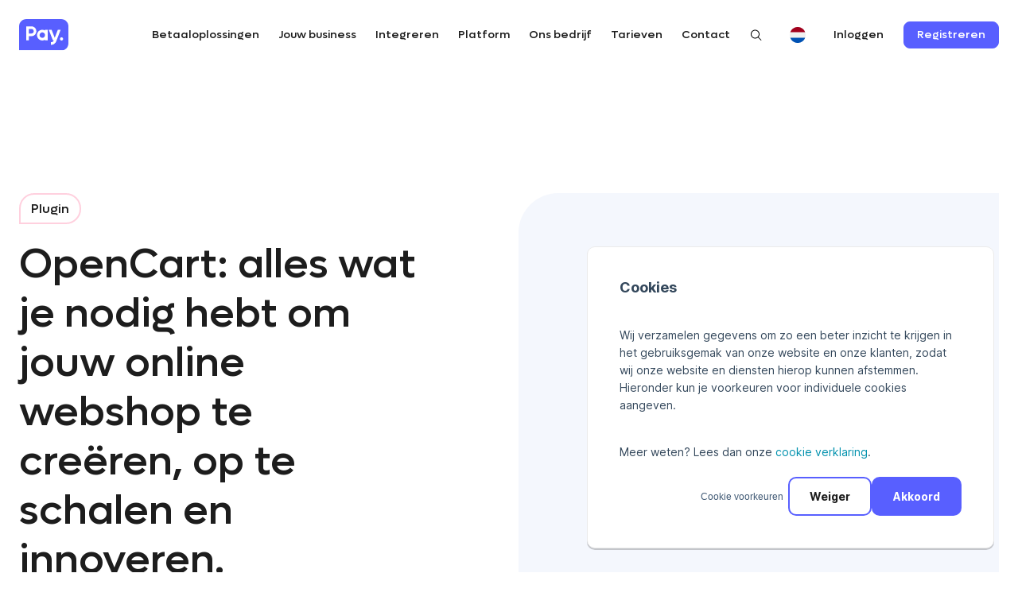

--- FILE ---
content_type: text/html; charset=UTF-8
request_url: https://www.pay.nl/plugins/plugin-opencart
body_size: 18514
content:
<!doctype html><html lang="nl"><head>
    <meta charset="utf-8">

    
      <title>OpenCart plugin: betalingen ontvangen in jouw webshop - Pay.</title>
    

    
      <link rel="shortcut icon" href="https://www.pay.nl/hubfs/Pay%20Logo%20-%20RGB_Icon%20-%20full.png">
    

    
      <meta name="description" content="Koppel Pay. met jouw OpenCart online verkoopsysteem. Zo voeg je eenvoudig de populairste lokale en internationale betaalmethoden toe aan jouw webshop.">
    
    
    <!-- Google Tag Manager -->
    <script async>
      // Define dataLayer and the gtag function.
      window.dataLayer = window.dataLayer || [];
      function gtag() {
        dataLayer.push(arguments);
      }

      // Default ad_storage to 'denied'.
      // Default analytics_storage to 'denied'.
      gtag('consent', 'default', {
        'ad_storage': 'denied',
        'analytics_storage':'denied',
      });

      var _hsp = window._hsp = window._hsp || [];
      _hsp.push(['addPrivacyConsentListener', function (consent) {
        var hasAnalyticsConsent = consent && (consent.allowed || (consent.categories && consent.categories.analytics));
        var hasAdsConsent = consent && (consent.allowed || (consent.categories && consent.categories.advertisement));

        gtag('consent','update',{
          'ad_storage': hasAdsConsent ? 'granted' : 'denied',
          'analytics_storage': hasAnalyticsConsent ? 'granted' : 'denied'
        });

        dataLayer.push({
          event: 'consent_updated'
        })
      }]);
    </script>
    <!-- End Google Tag Manager -->

    <link rel="preload" href="https://www.pay.nl/hubfs/fonts/Lufga-Medium.woff2" as="font" type="font/woff2" crossorigin>

    
    
    
   
    <meta name="viewport" content="width=device-width, initial-scale=1">

    
    <meta property="og:description" content="Koppel Pay. met jouw OpenCart online verkoopsysteem. Zo voeg je eenvoudig de populairste lokale en internationale betaalmethoden toe aan jouw webshop.">
    <meta property="og:title" content="OpenCart plugin: betalingen ontvangen in jouw webshop - Pay.">
    <meta name="twitter:description" content="Koppel Pay. met jouw OpenCart online verkoopsysteem. Zo voeg je eenvoudig de populairste lokale en internationale betaalmethoden toe aan jouw webshop.">
    <meta name="twitter:title" content="OpenCart plugin: betalingen ontvangen in jouw webshop - Pay.">

    

    
    <style>
a.cta_button{-moz-box-sizing:content-box !important;-webkit-box-sizing:content-box !important;box-sizing:content-box !important;vertical-align:middle}.hs-breadcrumb-menu{list-style-type:none;margin:0px 0px 0px 0px;padding:0px 0px 0px 0px}.hs-breadcrumb-menu-item{float:left;padding:10px 0px 10px 10px}.hs-breadcrumb-menu-divider:before{content:'›';padding-left:10px}.hs-featured-image-link{border:0}.hs-featured-image{float:right;margin:0 0 20px 20px;max-width:50%}@media (max-width: 568px){.hs-featured-image{float:none;margin:0;width:100%;max-width:100%}}.hs-screen-reader-text{clip:rect(1px, 1px, 1px, 1px);height:1px;overflow:hidden;position:absolute !important;width:1px}
</style>

<link class="hs-async-css" rel="preload" href="https://www.pay.nl/hubfs/hub_generated/template_assets/1/48673442238/1768815759442/template_vendors.min.css" as="style" onload="this.onload=null;this.rel='stylesheet'">
<noscript><link rel="stylesheet" href="https://www.pay.nl/hubfs/hub_generated/template_assets/1/48673442238/1768815759442/template_vendors.min.css"></noscript>
<link rel="stylesheet" href="https://www.pay.nl/hubfs/hub_generated/template_assets/1/47989682900/1768815745247/template_main.min.css">
<link class="hs-async-css" rel="preload" href="https://www.pay.nl/hubfs/hub_generated/template_assets/1/64646941644/1768815758618/template_reference-grid-module.min.css" as="style" onload="this.onload=null;this.rel='stylesheet'">
<noscript><link rel="stylesheet" href="https://www.pay.nl/hubfs/hub_generated/template_assets/1/64646941644/1768815758618/template_reference-grid-module.min.css"></noscript>
<link class="hs-async-css" rel="preload" href="https://www.pay.nl/hubfs/hub_generated/template_assets/1/64646941645/1768815688437/template_usp-module.min.css" as="style" onload="this.onload=null;this.rel='stylesheet'">
<noscript><link rel="stylesheet" href="https://www.pay.nl/hubfs/hub_generated/template_assets/1/64646941645/1768815688437/template_usp-module.min.css"></noscript>
<!-- Editor Styles -->
<style id="hs_editor_style" type="text/css">
.widget_1654604443592-flexbox-positioning {
  display: -ms-flexbox !important;
  -ms-flex-direction: column !important;
  -ms-flex-align: center !important;
  -ms-flex-pack: start;
  display: flex !important;
  flex-direction: column !important;
  align-items: center !important;
  justify-content: flex-start;
}
.widget_1654604443592-flexbox-positioning > div {
  max-width: 100%;
  flex-shrink: 0 !important;
}
</style>
    

    
<!--  Added by GoogleTagManager integration -->
<script>
var _hsp = window._hsp = window._hsp || [];
window.dataLayer = window.dataLayer || [];
function gtag(){dataLayer.push(arguments);}

var useGoogleConsentModeV2 = true;
var waitForUpdateMillis = 1000;



var hsLoadGtm = function loadGtm() {
    if(window._hsGtmLoadOnce) {
      return;
    }

    if (useGoogleConsentModeV2) {

      gtag('set','developer_id.dZTQ1Zm',true);

      gtag('consent', 'default', {
      'ad_storage': 'denied',
      'analytics_storage': 'denied',
      'ad_user_data': 'denied',
      'ad_personalization': 'denied',
      'wait_for_update': waitForUpdateMillis
      });

      _hsp.push(['useGoogleConsentModeV2'])
    }

    (function(w,d,s,l,i){w[l]=w[l]||[];w[l].push({'gtm.start':
    new Date().getTime(),event:'gtm.js'});var f=d.getElementsByTagName(s)[0],
    j=d.createElement(s),dl=l!='dataLayer'?'&l='+l:'';j.async=true;j.src=
    'https://www.googletagmanager.com/gtm.js?id='+i+dl;f.parentNode.insertBefore(j,f);
    })(window,document,'script','dataLayer','GTM-TSHLFJG');

    window._hsGtmLoadOnce = true;
};

_hsp.push(['addPrivacyConsentListener', function(consent){
  if(consent.allowed || (consent.categories && consent.categories.analytics)){
    hsLoadGtm();
  }
}]);

</script>

<!-- /Added by GoogleTagManager integration -->

    <link rel="canonical" href="https://www.pay.nl/plugins/plugin-opencart">

<script src="https://status.pay.nl/embed/script.js"></script>

<meta property="og:url" content="https://www.pay.nl/plugins/plugin-opencart">
<meta name="twitter:card" content="summary">
<meta http-equiv="content-language" content="nl">
<link rel="alternate" hreflang="de" href="https://www.pay.nl/de/plugins/plugin-opencart">
<link rel="alternate" hreflang="en" href="https://www.pay.nl/en/plug-ins/plugin-opencart">
<link rel="alternate" hreflang="fr" href="https://www.pay.nl/fr/plugins/plugin-opencart">
<link rel="alternate" hreflang="nl" href="https://www.pay.nl/plugins/plugin-opencart">






  <meta name="generator" content="HubSpot"></head>

  <body>
<!--  Added by GoogleTagManager integration -->
<noscript><iframe src="https://www.googletagmanager.com/ns.html?id=GTM-TSHLFJG" height="0" width="0" style="display:none;visibility:hidden"></iframe></noscript>

<!-- /Added by GoogleTagManager integration -->

    


    
    
    

    <div id="hs_cos_wrapper_main-navigation" class="hs_cos_wrapper hs_cos_wrapper_widget hs_cos_wrapper_type_module" style="" data-hs-cos-general-type="widget" data-hs-cos-type="module">









<header class="header-main">
	<div class="shell container">

		<div class="header__inner">
			
      
      <a href="https://www.pay.nl" class="header__logo">
        
          
          
            
          
          
          <img src="https://www.pay.nl/hubfs/Pay%20logo/pay-logo.svg" alt="pay-logo" loading="lazy" width="64" height="40" style="max-width: 100%; height: auto;">
        
      </a>

			<nav class="nav-utilities hidden visible-md-inline-block visible-sm-inline-block visible-xs-inline-block">
				<ul>
          
            <li>
              
              
              <a href="https://www.pay.nl/zoek-resultaten">
                <svg width="15" height="14" viewbox="0 0 15 14" fill="none" xmlns="http://www.w3.org/2000/svg"><path d="M14.5001 13.2931L10.7241 9.51702C11.6314 8.4277 12.0839 7.0305 11.9873 5.61608C11.8908 4.20165 11.2526 2.87891 10.2057 1.923C9.15867 0.9671 7.78347 0.451637 6.36612 0.483845C4.94877 0.516053 3.5984 1.09345 2.59593 2.09593C1.59345 3.0984 1.01605 4.44877 0.983845 5.86612C0.951637 7.28347 1.4671 8.65867 2.423 9.70565C3.37891 10.7526 4.70165 11.3908 6.11608 11.4873C7.5305 11.5839 8.9277 11.1314 10.017 10.2241L13.7931 14.0001L14.5001 13.2931ZM2.00012 6.00012C2.00012 5.1101 2.26404 4.24007 2.75851 3.50005C3.25297 2.76003 3.95578 2.18325 4.77804 1.84266C5.60031 1.50207 6.50511 1.41295 7.37802 1.58658C8.25094 1.76022 9.05276 2.1888 9.6821 2.81814C10.3114 3.44747 10.74 4.2493 10.9137 5.12221C11.0873 5.99513 10.9982 6.89993 10.6576 7.72219C10.317 8.54446 9.7402 9.24726 9.00018 9.74173C8.26016 10.2362 7.39013 10.5001 6.50012 10.5001C5.30705 10.4988 4.16323 10.0243 3.3196 9.18064C2.47597 8.33701 2.00144 7.19319 2.00012 6.00012Z" fill="black" /></svg>
              </a>
            </li>
          

					<li>
						<a href="#" class="nav-btn js-toggle">
							<span></span>
							<span></span>
							<span></span>
						</a>
					</li>
				</ul>
			</nav>

			<div class="header__navbar">
				<nav class="nav">
					<ul>
						
							<li class="has-dropdown" data-submenu="#submenu1">
								
								
								<a href="">
									Betaaloplossingen
								</a>
								
								
									
										<div class="dropdown dropdown--large">
    <div class="grid">
      <div class="grid__col grid__col--1of2">
        <div class="dropdown__col">
          
        <p class="labeltag quaternary  regular">
            <span>Betaalopties</span>
        </p>
    

          <div class="dropdown__cards">
    
      <div class="dropdown__card">
        
        
        <a href="https://www.pay.nl/betaaloplossingen-per-regio"></a>
        <h5>Betaalopties gericht op land of regio</h5>
<p>Optimaliseer je checkout met passende betaalopties.</p>
        <div class="scrollable-container">
        <button class="scroll-button scroll-left" aria-label="Scroll Left"></button>
        
          <ul class="card-all payment-icons">   
            
              <li class="card-item">
                
                
                <a href="https://www.pay.nl/wero">
                  <img src="https://www.pay.nl/hs-fs/hubfs/chub_backup/wero.png?width=107&amp;height=107&amp;name=wero.png" alt="wero" width="107" class="payment-icon" height="107" srcset="https://www.pay.nl/hs-fs/hubfs/chub_backup/wero.png?width=54&amp;height=54&amp;name=wero.png 54w, https://www.pay.nl/hs-fs/hubfs/chub_backup/wero.png?width=107&amp;height=107&amp;name=wero.png 107w, https://www.pay.nl/hs-fs/hubfs/chub_backup/wero.png?width=161&amp;height=161&amp;name=wero.png 161w, https://www.pay.nl/hs-fs/hubfs/chub_backup/wero.png?width=214&amp;height=214&amp;name=wero.png 214w, https://www.pay.nl/hs-fs/hubfs/chub_backup/wero.png?width=268&amp;height=268&amp;name=wero.png 268w, https://www.pay.nl/hs-fs/hubfs/chub_backup/wero.png?width=321&amp;height=321&amp;name=wero.png 321w" sizes="(max-width: 107px) 100vw, 107px">
                </a>
              </li>
            
              <li class="card-item">
                
                
                <a href="https://www.pay.nl/ideal">
                  <img src="https://www.pay.nl/hs-fs/hubfs/1ideal.png?width=100&amp;height=100&amp;name=1ideal.png" alt="iDeal 2.0" width="100" class="payment-icon" height="100" srcset="https://www.pay.nl/hs-fs/hubfs/1ideal.png?width=50&amp;height=50&amp;name=1ideal.png 50w, https://www.pay.nl/hs-fs/hubfs/1ideal.png?width=100&amp;height=100&amp;name=1ideal.png 100w, https://www.pay.nl/hs-fs/hubfs/1ideal.png?width=150&amp;height=150&amp;name=1ideal.png 150w, https://www.pay.nl/hs-fs/hubfs/1ideal.png?width=200&amp;height=200&amp;name=1ideal.png 200w, https://www.pay.nl/hs-fs/hubfs/1ideal.png?width=250&amp;height=250&amp;name=1ideal.png 250w, https://www.pay.nl/hs-fs/hubfs/1ideal.png?width=300&amp;height=300&amp;name=1ideal.png 300w" sizes="(max-width: 100px) 100vw, 100px">
                </a>
              </li>
            
              <li class="card-item">
                
                
                <a href="https://www.pay.nl/bancontact">
                  <img src="https://www.pay.nl/hs-fs/hubfs/bancontact-logo.png?width=100&amp;height=100&amp;name=bancontact-logo.png" alt="bancontact-logo" width="100" class="payment-icon" height="100" srcset="https://www.pay.nl/hs-fs/hubfs/bancontact-logo.png?width=50&amp;height=50&amp;name=bancontact-logo.png 50w, https://www.pay.nl/hs-fs/hubfs/bancontact-logo.png?width=100&amp;height=100&amp;name=bancontact-logo.png 100w, https://www.pay.nl/hs-fs/hubfs/bancontact-logo.png?width=150&amp;height=150&amp;name=bancontact-logo.png 150w, https://www.pay.nl/hs-fs/hubfs/bancontact-logo.png?width=200&amp;height=200&amp;name=bancontact-logo.png 200w, https://www.pay.nl/hs-fs/hubfs/bancontact-logo.png?width=250&amp;height=250&amp;name=bancontact-logo.png 250w, https://www.pay.nl/hs-fs/hubfs/bancontact-logo.png?width=300&amp;height=300&amp;name=bancontact-logo.png 300w" sizes="(max-width: 100px) 100vw, 100px">
                </a>
              </li>
            
              <li class="card-item">
                
                
                <a href="https://www.pay.nl/wechat">
                  <img src="https://www.pay.nl/hs-fs/hubfs/payment%20logos/23.png?width=100&amp;height=100&amp;name=23.png" alt="23" width="100" class="payment-icon" height="100" srcset="https://www.pay.nl/hs-fs/hubfs/payment%20logos/23.png?width=50&amp;height=50&amp;name=23.png 50w, https://www.pay.nl/hs-fs/hubfs/payment%20logos/23.png?width=100&amp;height=100&amp;name=23.png 100w, https://www.pay.nl/hs-fs/hubfs/payment%20logos/23.png?width=150&amp;height=150&amp;name=23.png 150w, https://www.pay.nl/hs-fs/hubfs/payment%20logos/23.png?width=200&amp;height=200&amp;name=23.png 200w, https://www.pay.nl/hs-fs/hubfs/payment%20logos/23.png?width=250&amp;height=250&amp;name=23.png 250w, https://www.pay.nl/hs-fs/hubfs/payment%20logos/23.png?width=300&amp;height=300&amp;name=23.png 300w" sizes="(max-width: 100px) 100vw, 100px">
                </a>
              </li>
            
              <li class="card-item">
                
                
                <a href="https://www.pay.nl/eps">
                  <img src="https://www.pay.nl/hs-fs/hubfs/79-1.png?width=100&amp;height=100&amp;name=79-1.png" alt="79-1" width="100" class="payment-icon" height="100" srcset="https://www.pay.nl/hs-fs/hubfs/79-1.png?width=50&amp;height=50&amp;name=79-1.png 50w, https://www.pay.nl/hs-fs/hubfs/79-1.png?width=100&amp;height=100&amp;name=79-1.png 100w, https://www.pay.nl/hs-fs/hubfs/79-1.png?width=150&amp;height=150&amp;name=79-1.png 150w, https://www.pay.nl/hs-fs/hubfs/79-1.png?width=200&amp;height=200&amp;name=79-1.png 200w, https://www.pay.nl/hs-fs/hubfs/79-1.png?width=250&amp;height=250&amp;name=79-1.png 250w, https://www.pay.nl/hs-fs/hubfs/79-1.png?width=300&amp;height=300&amp;name=79-1.png 300w" sizes="(max-width: 100px) 100vw, 100px">
                </a>
              </li>
            
              <li class="card-item">
                
                
                <a href="https://www.pay.nl/alipay-plus">
                  <img src="https://www.pay.nl/hubfs/2907.svg" alt="2907" width="100" class="payment-icon" height="100">
                </a>
              </li>
            
              <li class="card-item">
                
                
                <a href="https://www.pay.nl/p24">
                  <img src="https://www.pay.nl/hs-fs/hubfs/payment%20logos/93.png?width=100&amp;height=100&amp;name=93.png" alt="93" width="100" class="payment-icon" height="100" srcset="https://www.pay.nl/hs-fs/hubfs/payment%20logos/93.png?width=50&amp;height=50&amp;name=93.png 50w, https://www.pay.nl/hs-fs/hubfs/payment%20logos/93.png?width=100&amp;height=100&amp;name=93.png 100w, https://www.pay.nl/hs-fs/hubfs/payment%20logos/93.png?width=150&amp;height=150&amp;name=93.png 150w, https://www.pay.nl/hs-fs/hubfs/payment%20logos/93.png?width=200&amp;height=200&amp;name=93.png 200w, https://www.pay.nl/hs-fs/hubfs/payment%20logos/93.png?width=250&amp;height=250&amp;name=93.png 250w, https://www.pay.nl/hs-fs/hubfs/payment%20logos/93.png?width=300&amp;height=300&amp;name=93.png 300w" sizes="(max-width: 100px) 100vw, 100px">
                </a>
              </li>
            
              <li class="card-item">
                
                
                <a href="https://www.pay.nl/multibanco">
                  <img src="https://www.pay.nl/hs-fs/hubfs/141.png?width=100&amp;height=100&amp;name=141.png" alt="141" width="100" class="payment-icon" height="100" srcset="https://www.pay.nl/hs-fs/hubfs/141.png?width=50&amp;height=50&amp;name=141.png 50w, https://www.pay.nl/hs-fs/hubfs/141.png?width=100&amp;height=100&amp;name=141.png 100w, https://www.pay.nl/hs-fs/hubfs/141.png?width=150&amp;height=150&amp;name=141.png 150w, https://www.pay.nl/hs-fs/hubfs/141.png?width=200&amp;height=200&amp;name=141.png 200w, https://www.pay.nl/hs-fs/hubfs/141.png?width=250&amp;height=250&amp;name=141.png 250w, https://www.pay.nl/hs-fs/hubfs/141.png?width=300&amp;height=300&amp;name=141.png 300w" sizes="(max-width: 100px) 100vw, 100px">
                </a>
              </li>
            
              <li class="card-item">
                
                
                <a href="https://www.pay.nl/trustly">
                  <img src="https://www.pay.nl/hs-fs/hubfs/213.png?width=100&amp;height=100&amp;name=213.png" alt="213" width="100" class="payment-icon" height="100" srcset="https://www.pay.nl/hs-fs/hubfs/213.png?width=50&amp;height=50&amp;name=213.png 50w, https://www.pay.nl/hs-fs/hubfs/213.png?width=100&amp;height=100&amp;name=213.png 100w, https://www.pay.nl/hs-fs/hubfs/213.png?width=150&amp;height=150&amp;name=213.png 150w, https://www.pay.nl/hs-fs/hubfs/213.png?width=200&amp;height=200&amp;name=213.png 200w, https://www.pay.nl/hs-fs/hubfs/213.png?width=250&amp;height=250&amp;name=213.png 250w, https://www.pay.nl/hs-fs/hubfs/213.png?width=300&amp;height=300&amp;name=213.png 300w" sizes="(max-width: 100px) 100vw, 100px">
                </a>
              </li>
            
              <li class="card-item">
                
                
                <a href="https://www.pay.nl/blik">
                  <img src="https://www.pay.nl/hs-fs/hubfs/payment%20logos/234.png?width=100&amp;height=100&amp;name=234.png" alt="234" width="100" class="payment-icon" height="100" srcset="https://www.pay.nl/hs-fs/hubfs/payment%20logos/234.png?width=50&amp;height=50&amp;name=234.png 50w, https://www.pay.nl/hs-fs/hubfs/payment%20logos/234.png?width=100&amp;height=100&amp;name=234.png 100w, https://www.pay.nl/hs-fs/hubfs/payment%20logos/234.png?width=150&amp;height=150&amp;name=234.png 150w, https://www.pay.nl/hs-fs/hubfs/payment%20logos/234.png?width=200&amp;height=200&amp;name=234.png 200w, https://www.pay.nl/hs-fs/hubfs/payment%20logos/234.png?width=250&amp;height=250&amp;name=234.png 250w, https://www.pay.nl/hs-fs/hubfs/payment%20logos/234.png?width=300&amp;height=300&amp;name=234.png 300w" sizes="(max-width: 100px) 100vw, 100px">
                </a>
              </li>
            
          </ul>
        
        <button class="scroll-button scroll-right" aria-label="Scroll Right"></button>
        </div>
      </div>
    
      <div class="dropdown__card">
        
        
        <a href="https://www.pay.nl/online-kaartbetalingen"></a>
        <h5>Online kaartbetalingen</h5>
<p>Accepteer online debit- en creditbetalingen.</p>
        <div class="scrollable-container">
        <button class="scroll-button scroll-left" aria-label="Scroll Left"></button>
        
          <ul class="card-all payment-icons">   
            
              <li class="card-item">
                
                
                <a href="https://www.pay.nl/mastercard">
                  <img src="https://www.pay.nl/hs-fs/hubfs/payment%20logos/8.png?width=100&amp;height=100&amp;name=8.png" alt="Mastercard" width="100" class="payment-icon" height="100" srcset="https://www.pay.nl/hs-fs/hubfs/payment%20logos/8.png?width=50&amp;height=50&amp;name=8.png 50w, https://www.pay.nl/hs-fs/hubfs/payment%20logos/8.png?width=100&amp;height=100&amp;name=8.png 100w, https://www.pay.nl/hs-fs/hubfs/payment%20logos/8.png?width=150&amp;height=150&amp;name=8.png 150w, https://www.pay.nl/hs-fs/hubfs/payment%20logos/8.png?width=200&amp;height=200&amp;name=8.png 200w, https://www.pay.nl/hs-fs/hubfs/payment%20logos/8.png?width=250&amp;height=250&amp;name=8.png 250w, https://www.pay.nl/hs-fs/hubfs/payment%20logos/8.png?width=300&amp;height=300&amp;name=8.png 300w" sizes="(max-width: 100px) 100vw, 100px">
                </a>
              </li>
            
              <li class="card-item">
                
                
                <a href="https://www.pay.nl/visa">
                  <img src="https://www.pay.nl/hs-fs/hubfs/payment%20logos/34.png?width=100&amp;height=100&amp;name=34.png" alt="Visa" width="100" class="payment-icon" height="100" srcset="https://www.pay.nl/hs-fs/hubfs/payment%20logos/34.png?width=50&amp;height=50&amp;name=34.png 50w, https://www.pay.nl/hs-fs/hubfs/payment%20logos/34.png?width=100&amp;height=100&amp;name=34.png 100w, https://www.pay.nl/hs-fs/hubfs/payment%20logos/34.png?width=150&amp;height=150&amp;name=34.png 150w, https://www.pay.nl/hs-fs/hubfs/payment%20logos/34.png?width=200&amp;height=200&amp;name=34.png 200w, https://www.pay.nl/hs-fs/hubfs/payment%20logos/34.png?width=250&amp;height=250&amp;name=34.png 250w, https://www.pay.nl/hs-fs/hubfs/payment%20logos/34.png?width=300&amp;height=300&amp;name=34.png 300w" sizes="(max-width: 100px) 100vw, 100px">
                </a>
              </li>
            
              <li class="card-item">
                
                
                <a href="https://www.pay.nl/postepay">
                  <img src="https://www.pay.nl/hs-fs/hubfs/payment%20logos/10.png?width=100&amp;height=100&amp;name=10.png" alt="Postepay" width="100" class="payment-icon" height="100" srcset="https://www.pay.nl/hs-fs/hubfs/payment%20logos/10.png?width=50&amp;height=50&amp;name=10.png 50w, https://www.pay.nl/hs-fs/hubfs/payment%20logos/10.png?width=100&amp;height=100&amp;name=10.png 100w, https://www.pay.nl/hs-fs/hubfs/payment%20logos/10.png?width=150&amp;height=150&amp;name=10.png 150w, https://www.pay.nl/hs-fs/hubfs/payment%20logos/10.png?width=200&amp;height=200&amp;name=10.png 200w, https://www.pay.nl/hs-fs/hubfs/payment%20logos/10.png?width=250&amp;height=250&amp;name=10.png 250w, https://www.pay.nl/hs-fs/hubfs/payment%20logos/10.png?width=300&amp;height=300&amp;name=10.png 300w" sizes="(max-width: 100px) 100vw, 100px">
                </a>
              </li>
            
              <li class="card-item">
                
                
                <a href="https://www.pay.nl/carte-bancaire">
                  <img src="https://www.pay.nl/hs-fs/hubfs/payment%20logos/11.png?width=100&amp;height=100&amp;name=11.png" alt="carte bancaire" width="100" class="payment-icon" height="100" srcset="https://www.pay.nl/hs-fs/hubfs/payment%20logos/11.png?width=50&amp;height=50&amp;name=11.png 50w, https://www.pay.nl/hs-fs/hubfs/payment%20logos/11.png?width=100&amp;height=100&amp;name=11.png 100w, https://www.pay.nl/hs-fs/hubfs/payment%20logos/11.png?width=150&amp;height=150&amp;name=11.png 150w, https://www.pay.nl/hs-fs/hubfs/payment%20logos/11.png?width=200&amp;height=200&amp;name=11.png 200w, https://www.pay.nl/hs-fs/hubfs/payment%20logos/11.png?width=250&amp;height=250&amp;name=11.png 250w, https://www.pay.nl/hs-fs/hubfs/payment%20logos/11.png?width=300&amp;height=300&amp;name=11.png 300w" sizes="(max-width: 100px) 100vw, 100px">
                </a>
              </li>
            
              <li class="card-item">
                
                
                <a href="https://www.pay.nl/maestro">
                  <img src="https://www.pay.nl/hs-fs/hubfs/33.png?width=100&amp;height=100&amp;name=33.png" alt="Maestro" width="100" class="payment-icon" height="100" srcset="https://www.pay.nl/hs-fs/hubfs/33.png?width=50&amp;height=50&amp;name=33.png 50w, https://www.pay.nl/hs-fs/hubfs/33.png?width=100&amp;height=100&amp;name=33.png 100w, https://www.pay.nl/hs-fs/hubfs/33.png?width=150&amp;height=150&amp;name=33.png 150w, https://www.pay.nl/hs-fs/hubfs/33.png?width=200&amp;height=200&amp;name=33.png 200w, https://www.pay.nl/hs-fs/hubfs/33.png?width=250&amp;height=250&amp;name=33.png 250w, https://www.pay.nl/hs-fs/hubfs/33.png?width=300&amp;height=300&amp;name=33.png 300w" sizes="(max-width: 100px) 100vw, 100px">
                </a>
              </li>
            
              <li class="card-item">
                
                
                <a href="https://www.pay.nl/american-express">
                  <img src="https://www.pay.nl/hs-fs/hubfs/payment%20logos/9.png?width=100&amp;height=100&amp;name=9.png" alt="American express" width="100" class="payment-icon" height="100" srcset="https://www.pay.nl/hs-fs/hubfs/payment%20logos/9.png?width=50&amp;height=50&amp;name=9.png 50w, https://www.pay.nl/hs-fs/hubfs/payment%20logos/9.png?width=100&amp;height=100&amp;name=9.png 100w, https://www.pay.nl/hs-fs/hubfs/payment%20logos/9.png?width=150&amp;height=150&amp;name=9.png 150w, https://www.pay.nl/hs-fs/hubfs/payment%20logos/9.png?width=200&amp;height=200&amp;name=9.png 200w, https://www.pay.nl/hs-fs/hubfs/payment%20logos/9.png?width=250&amp;height=250&amp;name=9.png 250w, https://www.pay.nl/hs-fs/hubfs/payment%20logos/9.png?width=300&amp;height=300&amp;name=9.png 300w" sizes="(max-width: 100px) 100vw, 100px">
                </a>
              </li>
            
              <li class="card-item">
                
                
                <a href="https://www.pay.nl/dankort">
                  <img src="https://www.pay.nl/hs-fs/hubfs/payment%20logos/58.png?width=100&amp;height=100&amp;name=58.png" alt="Dankort" width="100" class="payment-icon" height="100" srcset="https://www.pay.nl/hs-fs/hubfs/payment%20logos/58.png?width=50&amp;height=50&amp;name=58.png 50w, https://www.pay.nl/hs-fs/hubfs/payment%20logos/58.png?width=100&amp;height=100&amp;name=58.png 100w, https://www.pay.nl/hs-fs/hubfs/payment%20logos/58.png?width=150&amp;height=150&amp;name=58.png 150w, https://www.pay.nl/hs-fs/hubfs/payment%20logos/58.png?width=200&amp;height=200&amp;name=58.png 200w, https://www.pay.nl/hs-fs/hubfs/payment%20logos/58.png?width=250&amp;height=250&amp;name=58.png 250w, https://www.pay.nl/hs-fs/hubfs/payment%20logos/58.png?width=300&amp;height=300&amp;name=58.png 300w" sizes="(max-width: 100px) 100vw, 100px">
                </a>
              </li>
            
              <li class="card-item">
                
                
                <a href="https://www.pay.nl/nexi">
                  <img src="https://www.pay.nl/hs-fs/hubfs/payment%20logos/76.png?width=100&amp;height=101&amp;name=76.png" alt="Nexi" width="100" class="payment-icon" height="101" srcset="https://www.pay.nl/hs-fs/hubfs/payment%20logos/76.png?width=50&amp;height=51&amp;name=76.png 50w, https://www.pay.nl/hs-fs/hubfs/payment%20logos/76.png?width=100&amp;height=101&amp;name=76.png 100w, https://www.pay.nl/hs-fs/hubfs/payment%20logos/76.png?width=150&amp;height=152&amp;name=76.png 150w, https://www.pay.nl/hs-fs/hubfs/payment%20logos/76.png?width=200&amp;height=202&amp;name=76.png 200w, https://www.pay.nl/hs-fs/hubfs/payment%20logos/76.png?width=250&amp;height=253&amp;name=76.png 250w, https://www.pay.nl/hs-fs/hubfs/payment%20logos/76.png?width=300&amp;height=303&amp;name=76.png 300w" sizes="(max-width: 100px) 100vw, 100px">
                </a>
              </li>
            
              <li class="card-item">
                
                
                <a href="https://www.pay.nl/google-pay">
                  <img src="https://www.pay.nl/hs-fs/hubfs/2558%20logo%20google%20wallet.png?width=100&amp;height=100&amp;name=2558%20logo%20google%20wallet.png" alt="2558 logo google wallet" width="100" class="payment-icon" height="100" srcset="https://www.pay.nl/hs-fs/hubfs/2558%20logo%20google%20wallet.png?width=50&amp;height=50&amp;name=2558%20logo%20google%20wallet.png 50w, https://www.pay.nl/hs-fs/hubfs/2558%20logo%20google%20wallet.png?width=100&amp;height=100&amp;name=2558%20logo%20google%20wallet.png 100w, https://www.pay.nl/hs-fs/hubfs/2558%20logo%20google%20wallet.png?width=150&amp;height=150&amp;name=2558%20logo%20google%20wallet.png 150w, https://www.pay.nl/hs-fs/hubfs/2558%20logo%20google%20wallet.png?width=200&amp;height=200&amp;name=2558%20logo%20google%20wallet.png 200w, https://www.pay.nl/hs-fs/hubfs/2558%20logo%20google%20wallet.png?width=250&amp;height=250&amp;name=2558%20logo%20google%20wallet.png 250w, https://www.pay.nl/hs-fs/hubfs/2558%20logo%20google%20wallet.png?width=300&amp;height=300&amp;name=2558%20logo%20google%20wallet.png 300w" sizes="(max-width: 100px) 100vw, 100px">
                </a>
              </li>
            
              <li class="card-item">
                
                
                <a href="https://www.pay.nl/apple-pay">
                  <img src="https://www.pay.nl/hs-fs/hubfs/Apple%20-%20icon.png?width=100&amp;height=100&amp;name=Apple%20-%20icon.png" alt="Apple - icon" width="100" class="payment-icon" height="100" srcset="https://www.pay.nl/hs-fs/hubfs/Apple%20-%20icon.png?width=50&amp;height=50&amp;name=Apple%20-%20icon.png 50w, https://www.pay.nl/hs-fs/hubfs/Apple%20-%20icon.png?width=100&amp;height=100&amp;name=Apple%20-%20icon.png 100w, https://www.pay.nl/hs-fs/hubfs/Apple%20-%20icon.png?width=150&amp;height=150&amp;name=Apple%20-%20icon.png 150w, https://www.pay.nl/hs-fs/hubfs/Apple%20-%20icon.png?width=200&amp;height=200&amp;name=Apple%20-%20icon.png 200w, https://www.pay.nl/hs-fs/hubfs/Apple%20-%20icon.png?width=250&amp;height=250&amp;name=Apple%20-%20icon.png 250w, https://www.pay.nl/hs-fs/hubfs/Apple%20-%20icon.png?width=300&amp;height=300&amp;name=Apple%20-%20icon.png 300w" sizes="(max-width: 100px) 100vw, 100px">
                </a>
              </li>
            
          </ul>
        
        <button class="scroll-button scroll-right" aria-label="Scroll Right"></button>
        </div>
      </div>
    
      <div class="dropdown__card">
        
        
        <a href="https://www.pay.nl/buynow-paylater"></a>
        <h5>Buy Now Pay Later oplossingen</h5>
<p>Betaal op factuur, na ontvangst en splits de betaalverplichting.</p>
        <div class="scrollable-container">
        <button class="scroll-button scroll-left" aria-label="Scroll Left"></button>
        
          <ul class="card-all payment-icons">   
            
              <li class="card-item">
                
                
                <a href="https://www.pay.nl/klarna">
                  <img src="https://www.pay.nl/hubfs/Pay%20Betaalprovider%20Ccard-2.svg" alt="Pay Betaalprovider Ccard-2" width="150" class="payment-icon" height="150">
                </a>
              </li>
            
              <li class="card-item">
                
                
                <a href="https://www.pay.nl/in3">
                  <img src="https://www.pay.nl/hs-fs/hubfs/19.png?width=100&amp;height=100&amp;name=19.png" alt="19" width="100" class="payment-icon" height="100" srcset="https://www.pay.nl/hs-fs/hubfs/19.png?width=50&amp;height=50&amp;name=19.png 50w, https://www.pay.nl/hs-fs/hubfs/19.png?width=100&amp;height=100&amp;name=19.png 100w, https://www.pay.nl/hs-fs/hubfs/19.png?width=150&amp;height=150&amp;name=19.png 150w, https://www.pay.nl/hs-fs/hubfs/19.png?width=200&amp;height=200&amp;name=19.png 200w, https://www.pay.nl/hs-fs/hubfs/19.png?width=250&amp;height=250&amp;name=19.png 250w, https://www.pay.nl/hs-fs/hubfs/19.png?width=300&amp;height=300&amp;name=19.png 300w" sizes="(max-width: 100px) 100vw, 100px">
                </a>
              </li>
            
              <li class="card-item">
                
                
                <a href="https://www.pay.nl/riverty">
                  <img src="https://www.pay.nl/hs-fs/hubfs/Icon_Riverty_100x100.png?width=418&amp;height=418&amp;name=Icon_Riverty_100x100.png" alt="Icon_Riverty_100x100" width="418" class="payment-icon" height="418" srcset="https://www.pay.nl/hs-fs/hubfs/Icon_Riverty_100x100.png?width=209&amp;height=209&amp;name=Icon_Riverty_100x100.png 209w, https://www.pay.nl/hs-fs/hubfs/Icon_Riverty_100x100.png?width=418&amp;height=418&amp;name=Icon_Riverty_100x100.png 418w, https://www.pay.nl/hs-fs/hubfs/Icon_Riverty_100x100.png?width=627&amp;height=627&amp;name=Icon_Riverty_100x100.png 627w, https://www.pay.nl/hs-fs/hubfs/Icon_Riverty_100x100.png?width=836&amp;height=836&amp;name=Icon_Riverty_100x100.png 836w, https://www.pay.nl/hs-fs/hubfs/Icon_Riverty_100x100.png?width=1045&amp;height=1045&amp;name=Icon_Riverty_100x100.png 1045w, https://www.pay.nl/hs-fs/hubfs/Icon_Riverty_100x100.png?width=1254&amp;height=1254&amp;name=Icon_Riverty_100x100.png 1254w" sizes="(max-width: 418px) 100vw, 418px">
                </a>
              </li>
            
              <li class="card-item">
                
                
                <a href="https://www.pay.nl/billink">
                  <img src="https://www.pay.nl/hs-fs/hubfs/billink%20logo.png?width=100&amp;height=100&amp;name=billink%20logo.png" alt="billink logo" width="100" class="payment-icon" height="100" srcset="https://www.pay.nl/hs-fs/hubfs/billink%20logo.png?width=50&amp;height=50&amp;name=billink%20logo.png 50w, https://www.pay.nl/hs-fs/hubfs/billink%20logo.png?width=100&amp;height=100&amp;name=billink%20logo.png 100w, https://www.pay.nl/hs-fs/hubfs/billink%20logo.png?width=150&amp;height=150&amp;name=billink%20logo.png 150w, https://www.pay.nl/hs-fs/hubfs/billink%20logo.png?width=200&amp;height=200&amp;name=billink%20logo.png 200w, https://www.pay.nl/hs-fs/hubfs/billink%20logo.png?width=250&amp;height=250&amp;name=billink%20logo.png 250w, https://www.pay.nl/hs-fs/hubfs/billink%20logo.png?width=300&amp;height=300&amp;name=billink%20logo.png 300w" sizes="(max-width: 100px) 100vw, 100px">
                </a>
              </li>
            
              <li class="card-item">
                
                
                <a href="https://www.pay.nl/spraypay">
                  <img src="https://www.pay.nl/hs-fs/hubfs/20-2.png?width=100&amp;height=100&amp;name=20-2.png" alt="SprayPay" width="100" class="payment-icon" height="100" srcset="https://www.pay.nl/hs-fs/hubfs/20-2.png?width=50&amp;height=50&amp;name=20-2.png 50w, https://www.pay.nl/hs-fs/hubfs/20-2.png?width=100&amp;height=100&amp;name=20-2.png 100w, https://www.pay.nl/hs-fs/hubfs/20-2.png?width=150&amp;height=150&amp;name=20-2.png 150w, https://www.pay.nl/hs-fs/hubfs/20-2.png?width=200&amp;height=200&amp;name=20-2.png 200w, https://www.pay.nl/hs-fs/hubfs/20-2.png?width=250&amp;height=250&amp;name=20-2.png 250w, https://www.pay.nl/hs-fs/hubfs/20-2.png?width=300&amp;height=300&amp;name=20-2.png 300w" sizes="(max-width: 100px) 100vw, 100px">
                </a>
              </li>
            
              <li class="card-item">
                
                
                <a href="https://www.pay.nl/almapay">
                  <img src="https://www.pay.nl/hs-fs/hubfs/321-1.png?width=100&amp;height=100&amp;name=321-1.png" alt="321-1" width="100" class="payment-icon" height="100" srcset="https://www.pay.nl/hs-fs/hubfs/321-1.png?width=50&amp;height=50&amp;name=321-1.png 50w, https://www.pay.nl/hs-fs/hubfs/321-1.png?width=100&amp;height=100&amp;name=321-1.png 100w, https://www.pay.nl/hs-fs/hubfs/321-1.png?width=150&amp;height=150&amp;name=321-1.png 150w, https://www.pay.nl/hs-fs/hubfs/321-1.png?width=200&amp;height=200&amp;name=321-1.png 200w, https://www.pay.nl/hs-fs/hubfs/321-1.png?width=250&amp;height=250&amp;name=321-1.png 250w, https://www.pay.nl/hs-fs/hubfs/321-1.png?width=300&amp;height=300&amp;name=321-1.png 300w" sizes="(max-width: 100px) 100vw, 100px">
                </a>
              </li>
            
              <li class="card-item">
                
                
                <a href="https://www.pay.nl/mondu">
                  <img src="https://www.pay.nl/hubfs/chub_backup/mondu_100x100px.svg" alt="mondu_100x100px" width="100" class="payment-icon" height="100">
                </a>
              </li>
            
          </ul>
        
        <button class="scroll-button scroll-right" aria-label="Scroll Right"></button>
        </div>
      </div>
    
      <div class="dropdown__card">
        
        
        <a href="https://www.pay.nl/cadeaukaarten-vouchers"></a>
        <h5>Cadeaukaarten &amp; Vouchers</h5>
<p>Voeg een van de 50 cadeaukaarten toe uit ons partner netwerk.</p>
        <div class="scrollable-container">
        <button class="scroll-button scroll-left" aria-label="Scroll Left"></button>
        
          <ul class="card-all payment-icons">   
            
              <li class="card-item">
                
                
                <a href="https://www.pay.nl/biercheque">
                  <img src="https://www.pay.nl/hs-fs/hubfs/chub_backup/Biercheque-3.png?width=100&amp;height=100&amp;name=Biercheque-3.png" alt="Bier Cheque" width="100" class="payment-icon" height="100" srcset="https://www.pay.nl/hs-fs/hubfs/chub_backup/Biercheque-3.png?width=50&amp;height=50&amp;name=Biercheque-3.png 50w, https://www.pay.nl/hs-fs/hubfs/chub_backup/Biercheque-3.png?width=100&amp;height=100&amp;name=Biercheque-3.png 100w, https://www.pay.nl/hs-fs/hubfs/chub_backup/Biercheque-3.png?width=150&amp;height=150&amp;name=Biercheque-3.png 150w, https://www.pay.nl/hs-fs/hubfs/chub_backup/Biercheque-3.png?width=200&amp;height=200&amp;name=Biercheque-3.png 200w, https://www.pay.nl/hs-fs/hubfs/chub_backup/Biercheque-3.png?width=250&amp;height=250&amp;name=Biercheque-3.png 250w, https://www.pay.nl/hs-fs/hubfs/chub_backup/Biercheque-3.png?width=300&amp;height=300&amp;name=Biercheque-3.png 300w" sizes="(max-width: 100px) 100vw, 100px">
                </a>
              </li>
            
              <li class="card-item">
                
                
                <a href="https://www.pay.nl/bloemencadeau">
                  <img src="https://www.pay.nl/hs-fs/hubfs/chub_backup/Bloemen%20Cadeau-1.png?width=100&amp;height=100&amp;name=Bloemen%20Cadeau-1.png" alt="Bloemen Cadeau" width="100" class="payment-icon" height="100" srcset="https://www.pay.nl/hs-fs/hubfs/chub_backup/Bloemen%20Cadeau-1.png?width=50&amp;height=50&amp;name=Bloemen%20Cadeau-1.png 50w, https://www.pay.nl/hs-fs/hubfs/chub_backup/Bloemen%20Cadeau-1.png?width=100&amp;height=100&amp;name=Bloemen%20Cadeau-1.png 100w, https://www.pay.nl/hs-fs/hubfs/chub_backup/Bloemen%20Cadeau-1.png?width=150&amp;height=150&amp;name=Bloemen%20Cadeau-1.png 150w, https://www.pay.nl/hs-fs/hubfs/chub_backup/Bloemen%20Cadeau-1.png?width=200&amp;height=200&amp;name=Bloemen%20Cadeau-1.png 200w, https://www.pay.nl/hs-fs/hubfs/chub_backup/Bloemen%20Cadeau-1.png?width=250&amp;height=250&amp;name=Bloemen%20Cadeau-1.png 250w, https://www.pay.nl/hs-fs/hubfs/chub_backup/Bloemen%20Cadeau-1.png?width=300&amp;height=300&amp;name=Bloemen%20Cadeau-1.png 300w" sizes="(max-width: 100px) 100vw, 100px">
                </a>
              </li>
            
              <li class="card-item">
                
                
                <a href="https://www.pay.nl/de-cadeaukaart">
                  <img src="https://www.pay.nl/hs-fs/hubfs/chub_backup/DE%20Cadeaukaart-1.png?width=100&amp;height=100&amp;name=DE%20Cadeaukaart-1.png" alt="DE Cadeaukaart" width="100" class="payment-icon" height="100" srcset="https://www.pay.nl/hs-fs/hubfs/chub_backup/DE%20Cadeaukaart-1.png?width=50&amp;height=50&amp;name=DE%20Cadeaukaart-1.png 50w, https://www.pay.nl/hs-fs/hubfs/chub_backup/DE%20Cadeaukaart-1.png?width=100&amp;height=100&amp;name=DE%20Cadeaukaart-1.png 100w, https://www.pay.nl/hs-fs/hubfs/chub_backup/DE%20Cadeaukaart-1.png?width=150&amp;height=150&amp;name=DE%20Cadeaukaart-1.png 150w, https://www.pay.nl/hs-fs/hubfs/chub_backup/DE%20Cadeaukaart-1.png?width=200&amp;height=200&amp;name=DE%20Cadeaukaart-1.png 200w, https://www.pay.nl/hs-fs/hubfs/chub_backup/DE%20Cadeaukaart-1.png?width=250&amp;height=250&amp;name=DE%20Cadeaukaart-1.png 250w, https://www.pay.nl/hs-fs/hubfs/chub_backup/DE%20Cadeaukaart-1.png?width=300&amp;height=300&amp;name=DE%20Cadeaukaart-1.png 300w" sizes="(max-width: 100px) 100vw, 100px">
                </a>
              </li>
            
              <li class="card-item">
                
                
                <a href="https://www.pay.nl/vvv-cadeaukaart">
                  <img src="https://www.pay.nl/hs-fs/hubfs/VVV%20Cadeaukaart.png?width=100&amp;height=101&amp;name=VVV%20Cadeaukaart.png" alt="VVV Cadeaukaart" width="100" class="payment-icon" height="101" srcset="https://www.pay.nl/hs-fs/hubfs/VVV%20Cadeaukaart.png?width=50&amp;height=51&amp;name=VVV%20Cadeaukaart.png 50w, https://www.pay.nl/hs-fs/hubfs/VVV%20Cadeaukaart.png?width=100&amp;height=101&amp;name=VVV%20Cadeaukaart.png 100w, https://www.pay.nl/hs-fs/hubfs/VVV%20Cadeaukaart.png?width=150&amp;height=152&amp;name=VVV%20Cadeaukaart.png 150w, https://www.pay.nl/hs-fs/hubfs/VVV%20Cadeaukaart.png?width=200&amp;height=202&amp;name=VVV%20Cadeaukaart.png 200w, https://www.pay.nl/hs-fs/hubfs/VVV%20Cadeaukaart.png?width=250&amp;height=253&amp;name=VVV%20Cadeaukaart.png 250w, https://www.pay.nl/hs-fs/hubfs/VVV%20Cadeaukaart.png?width=300&amp;height=303&amp;name=VVV%20Cadeaukaart.png 300w" sizes="(max-width: 100px) 100vw, 100px">
                </a>
              </li>
            
              <li class="card-item">
                
                
                <a href="https://www.pay.nl/huis-en-tuin-cadeau">
                  <img src="https://www.pay.nl/hs-fs/hubfs/Huis%20_%20Tuin%20Cadeau.png?width=100&amp;height=101&amp;name=Huis%20_%20Tuin%20Cadeau.png" alt="Huis _ Tuin Cadeau" width="100" class="payment-icon" height="101" srcset="https://www.pay.nl/hs-fs/hubfs/Huis%20_%20Tuin%20Cadeau.png?width=50&amp;height=51&amp;name=Huis%20_%20Tuin%20Cadeau.png 50w, https://www.pay.nl/hs-fs/hubfs/Huis%20_%20Tuin%20Cadeau.png?width=100&amp;height=101&amp;name=Huis%20_%20Tuin%20Cadeau.png 100w, https://www.pay.nl/hs-fs/hubfs/Huis%20_%20Tuin%20Cadeau.png?width=150&amp;height=152&amp;name=Huis%20_%20Tuin%20Cadeau.png 150w, https://www.pay.nl/hs-fs/hubfs/Huis%20_%20Tuin%20Cadeau.png?width=200&amp;height=202&amp;name=Huis%20_%20Tuin%20Cadeau.png 200w, https://www.pay.nl/hs-fs/hubfs/Huis%20_%20Tuin%20Cadeau.png?width=250&amp;height=253&amp;name=Huis%20_%20Tuin%20Cadeau.png 250w, https://www.pay.nl/hs-fs/hubfs/Huis%20_%20Tuin%20Cadeau.png?width=300&amp;height=303&amp;name=Huis%20_%20Tuin%20Cadeau.png 300w" sizes="(max-width: 100px) 100vw, 100px">
                </a>
              </li>
            
              <li class="card-item">
                
                
                <a href="https://www.pay.nl/parfum-cadeau">
                  <img src="https://www.pay.nl/hs-fs/hubfs/Parfum%20Cadeau.png?width=100&amp;height=101&amp;name=Parfum%20Cadeau.png" alt="Parfum Cadeau" width="100" class="payment-icon" height="101" srcset="https://www.pay.nl/hs-fs/hubfs/Parfum%20Cadeau.png?width=50&amp;height=51&amp;name=Parfum%20Cadeau.png 50w, https://www.pay.nl/hs-fs/hubfs/Parfum%20Cadeau.png?width=100&amp;height=101&amp;name=Parfum%20Cadeau.png 100w, https://www.pay.nl/hs-fs/hubfs/Parfum%20Cadeau.png?width=150&amp;height=152&amp;name=Parfum%20Cadeau.png 150w, https://www.pay.nl/hs-fs/hubfs/Parfum%20Cadeau.png?width=200&amp;height=202&amp;name=Parfum%20Cadeau.png 200w, https://www.pay.nl/hs-fs/hubfs/Parfum%20Cadeau.png?width=250&amp;height=253&amp;name=Parfum%20Cadeau.png 250w, https://www.pay.nl/hs-fs/hubfs/Parfum%20Cadeau.png?width=300&amp;height=303&amp;name=Parfum%20Cadeau.png 300w" sizes="(max-width: 100px) 100vw, 100px">
                </a>
              </li>
            
              <li class="card-item">
                
                
                <a href="https://www.pay.nl/givacard">
                  <img src="https://www.pay.nl/hs-fs/hubfs/payment%20logos/61.png?width=100&amp;height=100&amp;name=61.png" alt="61" width="100" class="payment-icon" height="100" srcset="https://www.pay.nl/hs-fs/hubfs/payment%20logos/61.png?width=50&amp;height=50&amp;name=61.png 50w, https://www.pay.nl/hs-fs/hubfs/payment%20logos/61.png?width=100&amp;height=100&amp;name=61.png 100w, https://www.pay.nl/hs-fs/hubfs/payment%20logos/61.png?width=150&amp;height=150&amp;name=61.png 150w, https://www.pay.nl/hs-fs/hubfs/payment%20logos/61.png?width=200&amp;height=200&amp;name=61.png 200w, https://www.pay.nl/hs-fs/hubfs/payment%20logos/61.png?width=250&amp;height=250&amp;name=61.png 250w, https://www.pay.nl/hs-fs/hubfs/payment%20logos/61.png?width=300&amp;height=300&amp;name=61.png 300w" sizes="(max-width: 100px) 100vw, 100px">
                </a>
              </li>
            
              <li class="card-item">
                
                
                <a href="https://www.pay.nl/fashioncheque">
                  <img src="https://www.pay.nl/hs-fs/hubfs/Fashioncheque.png?width=100&amp;height=101&amp;name=Fashioncheque.png" alt="Fashioncheque" width="100" class="payment-icon" height="101" srcset="https://www.pay.nl/hs-fs/hubfs/Fashioncheque.png?width=50&amp;height=51&amp;name=Fashioncheque.png 50w, https://www.pay.nl/hs-fs/hubfs/Fashioncheque.png?width=100&amp;height=101&amp;name=Fashioncheque.png 100w, https://www.pay.nl/hs-fs/hubfs/Fashioncheque.png?width=150&amp;height=152&amp;name=Fashioncheque.png 150w, https://www.pay.nl/hs-fs/hubfs/Fashioncheque.png?width=200&amp;height=202&amp;name=Fashioncheque.png 200w, https://www.pay.nl/hs-fs/hubfs/Fashioncheque.png?width=250&amp;height=253&amp;name=Fashioncheque.png 250w, https://www.pay.nl/hs-fs/hubfs/Fashioncheque.png?width=300&amp;height=303&amp;name=Fashioncheque.png 300w" sizes="(max-width: 100px) 100vw, 100px">
                </a>
              </li>
            
              <li class="card-item">
                
                
                <a href="https://www.pay.nl/cadeaukaarten-vouchers">
                  <img src="https://www.pay.nl/hs-fs/hubfs/186.png?width=100&amp;height=100&amp;name=186.png" alt="186" width="100" class="payment-icon" height="100" srcset="https://www.pay.nl/hs-fs/hubfs/186.png?width=50&amp;height=50&amp;name=186.png 50w, https://www.pay.nl/hs-fs/hubfs/186.png?width=100&amp;height=100&amp;name=186.png 100w, https://www.pay.nl/hs-fs/hubfs/186.png?width=150&amp;height=150&amp;name=186.png 150w, https://www.pay.nl/hs-fs/hubfs/186.png?width=200&amp;height=200&amp;name=186.png 200w, https://www.pay.nl/hs-fs/hubfs/186.png?width=250&amp;height=250&amp;name=186.png 250w, https://www.pay.nl/hs-fs/hubfs/186.png?width=300&amp;height=300&amp;name=186.png 300w" sizes="(max-width: 100px) 100vw, 100px">
                </a>
              </li>
            
              <li class="card-item">
                
                
                <a href="https://www.pay.nl/en/payment-methods/vouchers-prepaid/good4fun">
                  <img src="https://www.pay.nl/hs-fs/hubfs/chub_backup/Good4Fun-3.png?width=100&amp;height=100&amp;name=Good4Fun-3.png" alt="Good4Fun-3" width="100" class="payment-icon" height="100" srcset="https://www.pay.nl/hs-fs/hubfs/chub_backup/Good4Fun-3.png?width=50&amp;height=50&amp;name=Good4Fun-3.png 50w, https://www.pay.nl/hs-fs/hubfs/chub_backup/Good4Fun-3.png?width=100&amp;height=100&amp;name=Good4Fun-3.png 100w, https://www.pay.nl/hs-fs/hubfs/chub_backup/Good4Fun-3.png?width=150&amp;height=150&amp;name=Good4Fun-3.png 150w, https://www.pay.nl/hs-fs/hubfs/chub_backup/Good4Fun-3.png?width=200&amp;height=200&amp;name=Good4Fun-3.png 200w, https://www.pay.nl/hs-fs/hubfs/chub_backup/Good4Fun-3.png?width=250&amp;height=250&amp;name=Good4Fun-3.png 250w, https://www.pay.nl/hs-fs/hubfs/chub_backup/Good4Fun-3.png?width=300&amp;height=300&amp;name=Good4Fun-3.png 300w" sizes="(max-width: 100px) 100vw, 100px">
                </a>
              </li>
            
              <li class="card-item">
                
                
                <a href="https://www.wijn-cadeaukaart.nl/">
                  <img src="https://www.pay.nl/hs-fs/hubfs/135-wijncaduea.png?width=100&amp;height=100&amp;name=135-wijncaduea.png" alt="135-wijncaduea" width="100" class="payment-icon" height="100" srcset="https://www.pay.nl/hs-fs/hubfs/135-wijncaduea.png?width=50&amp;height=50&amp;name=135-wijncaduea.png 50w, https://www.pay.nl/hs-fs/hubfs/135-wijncaduea.png?width=100&amp;height=100&amp;name=135-wijncaduea.png 100w, https://www.pay.nl/hs-fs/hubfs/135-wijncaduea.png?width=150&amp;height=150&amp;name=135-wijncaduea.png 150w, https://www.pay.nl/hs-fs/hubfs/135-wijncaduea.png?width=200&amp;height=200&amp;name=135-wijncaduea.png 200w, https://www.pay.nl/hs-fs/hubfs/135-wijncaduea.png?width=250&amp;height=250&amp;name=135-wijncaduea.png 250w, https://www.pay.nl/hs-fs/hubfs/135-wijncaduea.png?width=300&amp;height=300&amp;name=135-wijncaduea.png 300w" sizes="(max-width: 100px) 100vw, 100px">
                </a>
              </li>
            
              <li class="card-item">
                
                
                <a href="https://www.monizze.be/en/">
                  <img src="https://www.pay.nl/hs-fs/hubfs/183.png?width=100&amp;height=101&amp;name=183.png" alt="183" width="100" class="payment-icon" height="101" srcset="https://www.pay.nl/hs-fs/hubfs/183.png?width=50&amp;height=51&amp;name=183.png 50w, https://www.pay.nl/hs-fs/hubfs/183.png?width=100&amp;height=101&amp;name=183.png 100w, https://www.pay.nl/hs-fs/hubfs/183.png?width=150&amp;height=152&amp;name=183.png 150w, https://www.pay.nl/hs-fs/hubfs/183.png?width=200&amp;height=202&amp;name=183.png 200w, https://www.pay.nl/hs-fs/hubfs/183.png?width=250&amp;height=253&amp;name=183.png 250w, https://www.pay.nl/hs-fs/hubfs/183.png?width=300&amp;height=303&amp;name=183.png 300w" sizes="(max-width: 100px) 100vw, 100px">
                </a>
              </li>
            
          </ul>
        
        <button class="scroll-button scroll-right" aria-label="Scroll Right"></button>
        </div>
      </div>
    
      <div class="dropdown__card">
        
        
        <a href="https://www.pay.nl/overige-betaalopties"></a>
        <h5>Overige betaalopties</h5>
        <div class="scrollable-container">
        <button class="scroll-button scroll-left" aria-label="Scroll Left"></button>
        
          <ul class="card-all payment-icons">   
            
              <li class="card-item">
                
                
                <a href="https://www.pay.nl/sepa">
                  <img src="https://www.pay.nl/hs-fs/hubfs/payment%20logos/12.png?width=100&amp;height=100&amp;name=12.png" alt="12" width="100" class="payment-icon" height="100" srcset="https://www.pay.nl/hs-fs/hubfs/payment%20logos/12.png?width=50&amp;height=50&amp;name=12.png 50w, https://www.pay.nl/hs-fs/hubfs/payment%20logos/12.png?width=100&amp;height=100&amp;name=12.png 100w, https://www.pay.nl/hs-fs/hubfs/payment%20logos/12.png?width=150&amp;height=150&amp;name=12.png 150w, https://www.pay.nl/hs-fs/hubfs/payment%20logos/12.png?width=200&amp;height=200&amp;name=12.png 200w, https://www.pay.nl/hs-fs/hubfs/payment%20logos/12.png?width=250&amp;height=250&amp;name=12.png 250w, https://www.pay.nl/hs-fs/hubfs/payment%20logos/12.png?width=300&amp;height=300&amp;name=12.png 300w" sizes="(max-width: 100px) 100vw, 100px">
                </a>
              </li>
            
              <li class="card-item">
                
                
                <a href="https://www.pay.nl/paypal">
                  <img src="https://www.pay.nl/hs-fs/hubfs/chub_backup/PayPal21png.png?width=100&amp;height=100&amp;name=PayPal21png.png" alt="PayPal21png" width="100" class="payment-icon" height="100" srcset="https://www.pay.nl/hs-fs/hubfs/chub_backup/PayPal21png.png?width=50&amp;height=50&amp;name=PayPal21png.png 50w, https://www.pay.nl/hs-fs/hubfs/chub_backup/PayPal21png.png?width=100&amp;height=100&amp;name=PayPal21png.png 100w, https://www.pay.nl/hs-fs/hubfs/chub_backup/PayPal21png.png?width=150&amp;height=150&amp;name=PayPal21png.png 150w, https://www.pay.nl/hs-fs/hubfs/chub_backup/PayPal21png.png?width=200&amp;height=200&amp;name=PayPal21png.png 200w, https://www.pay.nl/hs-fs/hubfs/chub_backup/PayPal21png.png?width=250&amp;height=250&amp;name=PayPal21png.png 250w, https://www.pay.nl/hs-fs/hubfs/chub_backup/PayPal21png.png?width=300&amp;height=300&amp;name=PayPal21png.png 300w" sizes="(max-width: 100px) 100vw, 100px">
                </a>
              </li>
            
              <li class="card-item">
                
                
                <a href="https://www.pay.nl/amazon-pay">
                  <img src="https://www.pay.nl/hs-fs/hubfs/22-1.png?width=100&amp;height=100&amp;name=22-1.png" alt="22-1" width="100" class="payment-icon" height="100" srcset="https://www.pay.nl/hs-fs/hubfs/22-1.png?width=50&amp;height=50&amp;name=22-1.png 50w, https://www.pay.nl/hs-fs/hubfs/22-1.png?width=100&amp;height=100&amp;name=22-1.png 100w, https://www.pay.nl/hs-fs/hubfs/22-1.png?width=150&amp;height=150&amp;name=22-1.png 150w, https://www.pay.nl/hs-fs/hubfs/22-1.png?width=200&amp;height=200&amp;name=22-1.png 200w, https://www.pay.nl/hs-fs/hubfs/22-1.png?width=250&amp;height=250&amp;name=22-1.png 250w, https://www.pay.nl/hs-fs/hubfs/22-1.png?width=300&amp;height=300&amp;name=22-1.png 300w" sizes="(max-width: 100px) 100vw, 100px">
                </a>
              </li>
            
              <li class="card-item">
                
                
                <a href="https://www.pay.nl/flying-blue">
                  <img src="https://www.pay.nl/hs-fs/hubfs/flying%20blue%20test.png?width=100&amp;height=100&amp;name=flying%20blue%20test.png" alt="flying blue test" width="100" class="payment-icon" height="100" srcset="https://www.pay.nl/hs-fs/hubfs/flying%20blue%20test.png?width=50&amp;height=50&amp;name=flying%20blue%20test.png 50w, https://www.pay.nl/hs-fs/hubfs/flying%20blue%20test.png?width=100&amp;height=100&amp;name=flying%20blue%20test.png 100w, https://www.pay.nl/hs-fs/hubfs/flying%20blue%20test.png?width=150&amp;height=150&amp;name=flying%20blue%20test.png 150w, https://www.pay.nl/hs-fs/hubfs/flying%20blue%20test.png?width=200&amp;height=200&amp;name=flying%20blue%20test.png 200w, https://www.pay.nl/hs-fs/hubfs/flying%20blue%20test.png?width=250&amp;height=250&amp;name=flying%20blue%20test.png 250w, https://www.pay.nl/hs-fs/hubfs/flying%20blue%20test.png?width=300&amp;height=300&amp;name=flying%20blue%20test.png 300w" sizes="(max-width: 100px) 100vw, 100px">
                </a>
              </li>
            
              <li class="card-item">
                
                
                <a href="https://www.pay.nl/paysafecard">
                  <img src="https://www.pay.nl/hs-fs/hubfs/chub_backup/Paysafecard-3.png?width=100&amp;height=100&amp;name=Paysafecard-3.png" alt="Paysafecard-3" width="100" class="payment-icon" height="100" srcset="https://www.pay.nl/hs-fs/hubfs/chub_backup/Paysafecard-3.png?width=50&amp;height=50&amp;name=Paysafecard-3.png 50w, https://www.pay.nl/hs-fs/hubfs/chub_backup/Paysafecard-3.png?width=100&amp;height=100&amp;name=Paysafecard-3.png 100w, https://www.pay.nl/hs-fs/hubfs/chub_backup/Paysafecard-3.png?width=150&amp;height=150&amp;name=Paysafecard-3.png 150w, https://www.pay.nl/hs-fs/hubfs/chub_backup/Paysafecard-3.png?width=200&amp;height=200&amp;name=Paysafecard-3.png 200w, https://www.pay.nl/hs-fs/hubfs/chub_backup/Paysafecard-3.png?width=250&amp;height=250&amp;name=Paysafecard-3.png 250w, https://www.pay.nl/hs-fs/hubfs/chub_backup/Paysafecard-3.png?width=300&amp;height=300&amp;name=Paysafecard-3.png 300w" sizes="(max-width: 100px) 100vw, 100px">
                </a>
              </li>
            
              <li class="card-item">
                
                
                <a href="https://www.pay.nl/brite">
                  <img src="https://www.pay.nl/hs-fs/hubfs/chub_backup/Logo%20brite%20ronde%20hoeken.png?width=100&amp;height=100&amp;name=Logo%20brite%20ronde%20hoeken.png" alt="Logo brite ronde hoeken" width="100" class="payment-icon" height="100" srcset="https://www.pay.nl/hs-fs/hubfs/chub_backup/Logo%20brite%20ronde%20hoeken.png?width=50&amp;height=50&amp;name=Logo%20brite%20ronde%20hoeken.png 50w, https://www.pay.nl/hs-fs/hubfs/chub_backup/Logo%20brite%20ronde%20hoeken.png?width=100&amp;height=100&amp;name=Logo%20brite%20ronde%20hoeken.png 100w, https://www.pay.nl/hs-fs/hubfs/chub_backup/Logo%20brite%20ronde%20hoeken.png?width=150&amp;height=150&amp;name=Logo%20brite%20ronde%20hoeken.png 150w, https://www.pay.nl/hs-fs/hubfs/chub_backup/Logo%20brite%20ronde%20hoeken.png?width=200&amp;height=200&amp;name=Logo%20brite%20ronde%20hoeken.png 200w, https://www.pay.nl/hs-fs/hubfs/chub_backup/Logo%20brite%20ronde%20hoeken.png?width=250&amp;height=250&amp;name=Logo%20brite%20ronde%20hoeken.png 250w, https://www.pay.nl/hs-fs/hubfs/chub_backup/Logo%20brite%20ronde%20hoeken.png?width=300&amp;height=300&amp;name=Logo%20brite%20ronde%20hoeken.png 300w" sizes="(max-width: 100px) 100vw, 100px">
                </a>
              </li>
            
              <li class="card-item">
                
                
                <a href="https://www.pay.nl/pay-by-bank">
                  <img src="https://www.pay.nl/hs-fs/hubfs/chub_backup/258.png?width=100&amp;height=100&amp;name=258.png" alt="258" width="100" class="payment-icon" height="100" srcset="https://www.pay.nl/hs-fs/hubfs/chub_backup/258.png?width=50&amp;height=50&amp;name=258.png 50w, https://www.pay.nl/hs-fs/hubfs/chub_backup/258.png?width=100&amp;height=100&amp;name=258.png 100w, https://www.pay.nl/hs-fs/hubfs/chub_backup/258.png?width=150&amp;height=150&amp;name=258.png 150w, https://www.pay.nl/hs-fs/hubfs/chub_backup/258.png?width=200&amp;height=200&amp;name=258.png 200w, https://www.pay.nl/hs-fs/hubfs/chub_backup/258.png?width=250&amp;height=250&amp;name=258.png 250w, https://www.pay.nl/hs-fs/hubfs/chub_backup/258.png?width=300&amp;height=300&amp;name=258.png 300w" sizes="(max-width: 100px) 100vw, 100px">
                </a>
              </li>
            
          </ul>
        
        <button class="scroll-button scroll-right" aria-label="Scroll Right"></button>
        </div>
      </div>
    
  </div>
        </div>
      </div>

      <div class="grid__col grid__col--1of2">
        <div class="dropdown__col dropdown__col--alt bg-grey">
          <div class="dropdown__col-wrapper">
            <div class="dropdown__content">
              
        <p class="labeltag quaternary  ">
            <span>Pinnen &amp; hardware</span>
        </p>
    

              
                <div class="dropdown__tiles">
          
            
            
            

            
              
              
              
              
            
            

            <div class="dropdown__tile">
  
              
              
  
              <div class="tile-nav">
                
                
                  <div class="tile__image">
                    <a href="https://www.pay.nl/in-store-betalingen">
                    <figure>
                      
                      
  
  

  
  

  <img srcset="https://www.pay.nl/hs-fs/hubfs/Afbeeldingen_keuzemenu_Hardware_A35.png?width=516&amp;name=Afbeeldingen_keuzemenu_Hardware_A35.png 516w, https://www.pay.nl/hs-fs/hubfs/Afbeeldingen_keuzemenu_Hardware_A35.png?width=468&amp;name=Afbeeldingen_keuzemenu_Hardware_A35.png 468w, https://www.pay.nl/hs-fs/hubfs/Afbeeldingen_keuzemenu_Hardware_A35.png?width=558&amp;name=Afbeeldingen_keuzemenu_Hardware_A35.png 558w" sizes="(max-width: 700px) 516px, (max-width: 1300px) 468px, 558px" src="https://www.pay.nl/hs-fs/hubfs/Afbeeldingen_keuzemenu_Hardware_A35.png?width=516&amp;name=Afbeeldingen_keuzemenu_Hardware_A35.png" alt="Afbeeldingen_keuzemenu_Hardware_A35" class="img-fluid cover" loading="lazy">
                    </figure>
                    </a>
                  </div>
                
  
                
                <div class="tile__content">
                  <a href="https://www.pay.nl/in-store-betalingen">
                    <h5>Kassa gekoppelde toestellen</h5>
<p>Koppel je terminal eenvoudig aan één van de gecertificeerde integratiepartners.</p>
                  </a>
  
                  
                  
                </div>
  
                
              </div>
  
              
              
                
              
            </div>
          
            
            
            

            
              
              
              
              
            
            

            <div class="dropdown__tile">
  
              
              
  
              <div class="tile-nav">
                
                
                  <div class="tile__image">
                    <a href="https://www.pay.nl/in-store-betalingen#Mobiele">
                    <figure>
                      
                      
  
  

  
  

  <img srcset="https://www.pay.nl/hs-fs/hubfs/A920_Sfeerbeeld_Payment%201.png?width=516&amp;name=A920_Sfeerbeeld_Payment%201.png 516w, https://www.pay.nl/hs-fs/hubfs/A920_Sfeerbeeld_Payment%201.png?width=468&amp;name=A920_Sfeerbeeld_Payment%201.png 468w, https://www.pay.nl/hs-fs/hubfs/A920_Sfeerbeeld_Payment%201.png?width=558&amp;name=A920_Sfeerbeeld_Payment%201.png 558w" sizes="(max-width: 700px) 516px, (max-width: 1300px) 468px, 558px" src="https://www.pay.nl/hs-fs/hubfs/A920_Sfeerbeeld_Payment%201.png?width=516&amp;name=A920_Sfeerbeeld_Payment%201.png" alt="A920_Sfeerbeeld_Payment 1" class="img-fluid cover" loading="lazy">
                    </figure>
                    </a>
                  </div>
                
  
                
                <div class="tile__content">
                  <a href="https://www.pay.nl/in-store-betalingen#Mobiele">
                    <h5>Mobiele pinautomaten</h5>
<p>Koop, lease of huur je pinautomaat en ontvang je betalingen in het dashboard.</p>
                  </a>
  
                  
                  
                </div>
  
                
              </div>
  
              
              
                
              
            </div>
          
            
            
            

            
              
              
              
              
            
            

            <div class="dropdown__tile">
  
              
              
  
              <div class="tile-nav">
                
                
                  <div class="tile__image">
                    <a href="https://www.pay.nl/in-store-betalingen#Onbemand">
                    <figure>
                      
                      
  
  

  
  

  <img srcset="https://www.pay.nl/hs-fs/hubfs/Sfeerbeeld_Valina_terminal_LR.png?width=516&amp;name=Sfeerbeeld_Valina_terminal_LR.png 516w, https://www.pay.nl/hs-fs/hubfs/Sfeerbeeld_Valina_terminal_LR.png?width=468&amp;name=Sfeerbeeld_Valina_terminal_LR.png 468w, https://www.pay.nl/hs-fs/hubfs/Sfeerbeeld_Valina_terminal_LR.png?width=558&amp;name=Sfeerbeeld_Valina_terminal_LR.png 558w" sizes="(max-width: 700px) 516px, (max-width: 1300px) 468px, 558px" src="https://www.pay.nl/hs-fs/hubfs/Sfeerbeeld_Valina_terminal_LR.png?width=516&amp;name=Sfeerbeeld_Valina_terminal_LR.png" alt="Sfeerbeeld_Valina_terminal_LR" class="img-fluid cover" loading="lazy">
                    </figure>
                    </a>
                  </div>
                
  
                
                <div class="tile__content">
                  <a href="https://www.pay.nl/in-store-betalingen#Onbemand">
                    <h5>Onbemande betaalautomaten</h5>
<p>Verwerk betalingen via SelfService oplossingen, Bestelzuilen of Vending Machines.</p>
                  </a>
  
                  
                  
                </div>
  
                
              </div>
  
              
              
                
              
            </div>
          
            
            
            

            
              
              
              
              
            
            

            <div class="dropdown__tile">
  
              
              
  
              <div class="tile-nav">
                
                
                  <div class="tile__image">
                    <a href="https://www.pay.nl/softpos">
                    <figure>
                      
                      
  
  

  
  

  <img srcset="https://www.pay.nl/hs-fs/hubfs/Sumni-softpo.png?width=516&amp;name=Sumni-softpo.png 516w, https://www.pay.nl/hs-fs/hubfs/Sumni-softpo.png?width=468&amp;name=Sumni-softpo.png 468w, https://www.pay.nl/hs-fs/hubfs/Sumni-softpo.png?width=558&amp;name=Sumni-softpo.png 558w" sizes="(max-width: 700px) 516px, (max-width: 1300px) 468px, 558px" src="https://www.pay.nl/hs-fs/hubfs/Sumni-softpo.png?width=516&amp;name=Sumni-softpo.png" alt="Sumni-softpo" class="img-fluid cover" loading="lazy">
                    </figure>
                    </a>
                  </div>
                
  
                
                <div class="tile__content">
                  <a href="https://www.pay.nl/softpos">
                    <h5>Pinnen met je smartphone?</h5>
<p>Zonder aanschaf van hardware, binnen 5 minuten kaartbetalingen accepteren in je fysieke winkel of onderweg.</p>
                  </a>
  
                  
                  
                </div>
  
                
              </div>
  
              
              
                
              
            </div>
          
            
            
            

            
              
              
              
              
            
            

            <div class="dropdown__tile">
  
              
              
  
              <div class="tile-nav">
                
                
  
                
                <div class="tile__content">
                  <a href="https://www.pay.nl/softpos">
                    
                  </a>
  
                  
                  
                    <ul class="tile__button-row">
                      
                        <li>	
                          
                          

                          <a class="btn-alt btn--tertiary btn--s " href="https://www.pay.nl/softpos" target="_blank" rel="noopener">
                            <i>
                              <span id="hs_cos_wrapper_main-navigation_" class="hs_cos_wrapper hs_cos_wrapper_widget hs_cos_wrapper_type_icon" style="" data-hs-cos-general-type="widget" data-hs-cos-type="icon"><svg version="1.0" xmlns="http://www.w3.org/2000/svg" viewbox="0 0 576 512" aria-hidden="true"><g id="Android1_layer"><path d="M420.55,301.93a24,24,0,1,1,24-24,24,24,0,0,1-24,24m-265.1,0a24,24,0,1,1,24-24,24,24,0,0,1-24,24m273.7-144.48,47.94-83a10,10,0,1,0-17.27-10h0l-48.54,84.07a301.25,301.25,0,0,0-246.56,0L116.18,64.45a10,10,0,1,0-17.27,10h0l47.94,83C64.53,202.22,8.24,285.55,0,384H576c-8.24-98.45-64.54-181.78-146.85-226.55" /></g></svg></span>
                            </i>
                            <span>SoftPOS</span>
                          </a>
                        </li>
                      
                        <li>	
                          
                          

                          <a class="btn-alt btn--tertiary btn--s " href="https://www.pay.nl/tap-to-pay-op-iphone">
                            <i>
                              <span id="hs_cos_wrapper_main-navigation_" class="hs_cos_wrapper hs_cos_wrapper_widget hs_cos_wrapper_type_icon" style="" data-hs-cos-general-type="widget" data-hs-cos-type="icon"><svg version="1.0" xmlns="http://www.w3.org/2000/svg" viewbox="0 0 384 512" aria-hidden="true"><g id="Apple2_layer"><path d="M318.7 268.7c-.2-36.7 16.4-64.4 50-84.8-18.8-26.9-47.2-41.7-84.7-44.6-35.5-2.8-74.3 20.7-88.5 20.7-15 0-49.4-19.7-76.4-19.7C63.3 141.2 4 184.8 4 273.5q0 39.3 14.4 81.2c12.8 36.7 59 126.7 107.2 125.2 25.2-.6 43-17.9 75.8-17.9 31.8 0 48.3 17.9 76.4 17.9 48.6-.7 90.4-82.5 102.6-119.3-65.2-30.7-61.7-90-61.7-91.9zm-56.6-164.2c27.3-32.4 24.8-61.9 24-72.5-24.1 1.4-52 16.4-67.9 34.9-17.5 19.8-27.8 44.3-25.6 71.9 26.1 2 49.9-11.4 69.5-34.3z" /></g></svg></span>
                            </i>
                            <span>Tap to Pay op iPhone</span>
                          </a>
                        </li>
                      
                    </ul>
                  
                </div>
  
                
              </div>
  
              
              
                
              
            </div>
          
      </div>
              
            </div>

            
          </div>
        </div>
      </div>
    </div>
  </div>
									
								
							</li>
						
							<li class="has-dropdown" data-submenu="#submenu2">
								
								
								<a href="https://www.pay.nl/zoek-resultaten">
									Jouw business
								</a>
								
								
									
										<div class="dropdown dropdown-type1">
    <div class="grid">
      <div class="grid__col grid__col--1">
        <div class="dropdown__col dropdown__col--dev bg-grey">
          
        <p class="labeltag quaternary  regular">
            <span>Onze klanten</span>
        </p>
    
  
    <div class="dropdown__list">
      <ul>
        
          <li>
            
            
            <a href="https://www.pay.nl/theaters-musea">
              Theaters &amp; Musea
            </a>
          </li>
        
          <li>
            
            
            <a href="https://www.pay.nl/scholen">
              Scholen
            </a>
          </li>
        
          <li>
            
            
            <a href="https://www.pay.nl/bioscopen-filmhuizen">
              Bioscopen &amp; Filmhuizen
            </a>
          </li>
        
          <li>
            
            
            <a href="https://www.pay.nl/zwembaden-sportscholen">
              Zwembaden en sportscholen
            </a>
          </li>
        
          <li>
            
            
            <a href="https://www.pay.nl/online-retail">
              Online Retail
            </a>
          </li>
        
          <li>
            
            
            <a href="https://www.pay.nl/fysieke-winkels">
              Fysieke winkels
            </a>
          </li>
        
          <li>
            
            
            <a href="https://www.pay.nl/overheden">
              Overheid
            </a>
          </li>
        
          <li>
            
            
            <a href="https://www.pay.nl/doneren-collecteren">
              Donaties &amp; Collectes
            </a>
          </li>
        
          <li>
            
            
            <a href="https://www.pay.nl/mobility-parking">
              Mobility &amp; Parking
            </a>
          </li>
        
          <li>
            
            
            <a href="https://www.pay.nl/horeca-events">
              Horeca &amp; Evenementen
            </a>
          </li>
        
      </ul>
    </div>
  
        </div>
      </div>

      <div class="grid__col grid__col--1">
        <div class="dropdown__col dropdown__col--dev bg-dark-blue">
          
        <p class="labeltag quaternary  light">
            <span>Cases</span>
        </p>
    
  
    <div class="dropdown__list">
      <ul>
        
          <li>
            
            
            <a href="https://www.pay.nl/cases/tag/klantcase">
              Klantcases
            </a>
          </li>
        
          <li>
            
            
            <a href="https://www.pay.nl/cases/tag/partnercase">
              Partnercases
            </a>
          </li>
        
      </ul>
    </div>
  
        </div>

        <div class="dropdown__col dropdown__col--dev bg-pink">
          
        <p class="labeltag quaternary  light">
            <span>Partnerships</span>
        </p>
    
  
    <div class="dropdown__list">
      <ul>
        
          <li>
            
            
            <a href="https://www.pay.nl/business-partners">
              Business Partners
            </a>
          </li>
        
          <li>
            
            
            <a href="https://www.pay.nl/iso">
              ISO's
            </a>
          </li>
        
          <li>
            
            
            <a href="https://www.pay.nl/allianties">
              Allianties
            </a>
          </li>
        
          <li>
            
            
            <a href="https://www.pay.nl/fintech">
              Fintech &amp; Banken
            </a>
          </li>
        
          <li>
            
            
            <a href="https://www.pay.nl/partner-worden-pay">
              Partneraanvraag
            </a>
          </li>
        
      </ul>
    </div>
  
        </div>
      </div>

      <div class="grid__col">
        <div class="dropdown__register">
          <div class="form-register">
            
              <div class="form__head">
                <h4>Wees op de hoogte van de laatste product updates</h4>
              </div>
            

            <div class="form__body">
              <span id="hs_cos_wrapper_main-navigation_" class="hs_cos_wrapper hs_cos_wrapper_widget hs_cos_wrapper_type_form" style="" data-hs-cos-general-type="widget" data-hs-cos-type="form"><h3 id="hs_cos_wrapper_main-navigation__title" class="hs_cos_wrapper form-title" data-hs-cos-general-type="widget_field" data-hs-cos-type="text"></h3>

<div id="hs_form_target_main-navigation_"></div>









</span>
            </div>
          </div>
        </div>
      </div>
    </div>
  </div>
									
								
							</li>
						
							<li class="has-dropdown" data-submenu="#submenu3">
								
								
								<a href="">
									Integreren
								</a>
								
								
									
										<div class="dropdown dropdown-type2">
    <div class="dropdown__rows">
      
        <div class="dropdown__row">
          <div class="dropdown__ctas">
            <div class="grid">
    
      <div class="grid__col">
        <div class="cta-nav light-blue">
          
            <div class="cta__content">
              <h5>Integratie partners</h5>
<p><span>Toegankelijke technologie met meer dan 90 integraties</span></p>
            </div>
          
          
            <div class="cta__btn">
              
              
              <a href="https://www.pay.nl/integraties" class="btn" target="_blank" rel="noopener">
                Ontdek meer
              </a>
            </div>
          
        </div>
      </div>
    
      <div class="grid__col">
        <div class="cta-nav pink">
          
            <div class="cta__content">
              <h5>Plugins</h5>
<p>Download kant-en-klare add-ons op je shop software</p>
            </div>
          
          
            <div class="cta__btn">
              
              
              <a href="https://www.pay.nl/plugins" class="btn">
                Ontdek meer
              </a>
            </div>
          
        </div>
      </div>
    
      <div class="grid__col">
        <div class="cta-nav dark-blue">
          
            <div class="cta__content">
              <h5>Feature overzicht</h5>
<p>Alle features op een rij</p>
            </div>
          
          
            <div class="cta__btn">
              
              
              <a href="https://www.pay.nl/features" class="btn">
                Ontdek features
              </a>
            </div>
          
        </div>
      </div>
    
  </div>
          </div>
        </div>
      

      <div class="dropdown__row">
        <div class="article-nav">
          <div class="grid">
            <div class="grid__col grid__col--1of2">
              <div class="article__content">
    
      <div class="article__head">
        <h5>Voor developers</h5>
<p>API Documentatie</p>
      </div>
    

    
      <div class="article__list">
        <ul>
          
            <li>
              
              
              <a href="https://docs.pay.nl/paymentoptions" target="_blank" rel="noopener">
                
                  <i>
                    
                    
  
  

  
  

  <img srcset="https://25788762.fs1.hubspotusercontent-eu1.net/hubfs/25788762/Ideal%20Page/wallet.svg 516w, https://25788762.fs1.hubspotusercontent-eu1.net/hubfs/25788762/Ideal%20Page/wallet.svg 468w, https://25788762.fs1.hubspotusercontent-eu1.net/hubfs/25788762/Ideal%20Page/wallet.svg 558w" sizes="(max-width: 700px) 516px, (max-width: 1300px) 468px, 558px" src="https://25788762.fs1.hubspotusercontent-eu1.net/hubfs/25788762/Ideal%20Page/wallet.svg" alt="wallet" class="img-fluid cover" loading="lazy">
                  </i>
                
                
                <span><span><strong>Betaalmethoden</strong><br>Plugins &amp; integraties</span></span>
              </a>
            </li>
          
            <li>
              
              
              <a href="https://developer.pay.nl/docs/platform" target="_blank" rel="noopener">
                
                  <i>
                    
                    
  
  

  
  

  <img srcset="https://www.pay.nl/hubfs/chub_backup/docs.svg 516w, https://www.pay.nl/hubfs/chub_backup/docs.svg 468w, https://www.pay.nl/hubfs/chub_backup/docs.svg 558w" sizes="(max-width: 700px) 516px, (max-width: 1300px) 468px, 558px" src="https://www.pay.nl/hubfs/chub_backup/docs.svg" alt="docs" class="img-fluid cover" loading="lazy">
                  </i>
                
                
                <span><span><strong>Documentatie</strong><br>API Documentatie</span></span>
              </a>
            </li>
          
            <li>
              
              
              <a href="https://developer.pay.nl/changelog" target="_blank" rel="noopener">
                
                  <i>
                    
                    
  
  

  
  

  <img srcset="https://www.pay.nl/hubfs/chub_backup/docs.svg 516w, https://www.pay.nl/hubfs/chub_backup/docs.svg 468w, https://www.pay.nl/hubfs/chub_backup/docs.svg 558w" sizes="(max-width: 700px) 516px, (max-width: 1300px) 468px, 558px" src="https://www.pay.nl/hubfs/chub_backup/docs.svg" alt="docs" class="img-fluid cover" loading="lazy">
                  </i>
                
                
                <span><span><strong>Changelog</strong><br>Bekijk alle wijzigingen</span></span>
              </a>
            </li>
          
        </ul>
      </div>
    
  
    <div class="article__foot">
      <p></p><p><strong>Download onze SDK van Github</strong></p><p></p>

      
      
      <a href="https://github.com/paynl/" class="btn-alt btn--s btn--primary" target="_blank" rel="noopener">
        Download via Github
      </a>
    </div>
  </div>
            </div>

            <div class="grid__col grid__col--1of2">
              <div class="article__image">
    
    
    <a href="https://docs.pay.nl/plugins">

      
      
  
  

  
  

  <img srcset="https://25788762.fs1.hubspotusercontent-eu1.net/hub/25788762/hubfs/Ideal%20Page/article-bg.png?width=516&amp;name=article-bg.png 516w, https://25788762.fs1.hubspotusercontent-eu1.net/hub/25788762/hubfs/Ideal%20Page/article-bg.png?width=468&amp;name=article-bg.png 468w, https://25788762.fs1.hubspotusercontent-eu1.net/hub/25788762/hubfs/Ideal%20Page/article-bg.png?width=558&amp;name=article-bg.png 558w" sizes="(max-width: 700px) 516px, (max-width: 1300px) 468px, 558px" src="https://25788762.fs1.hubspotusercontent-eu1.net/hub/25788762/hubfs/Ideal%20Page/article-bg.png?width=516&amp;name=article-bg.png" alt="article-bg" class="img-fluid cover" loading="lazy">

      <h3>Implementeer Pay. met onze handleiding</h3>    

      <i>
        <svg width="10" height="10" viewbox="0 0 10 10" fill="none" xmlns="http://www.w3.org/2000/svg"><path d="M2 0V1H8.295L0 9.295L0.705 10L9 1.705V8H10V0H2Z" fill="white" /></svg>
      </i>

    </a>
  </div>
            </div>
          </div>
        </div>
      </div>
    </div>
  </div>
									
								
							</li>
						
							<li class="has-dropdown" data-submenu="#submenu4">
								
								
								<a href="">
									Platform
								</a>
								
								
									
										<div class="dropdown dropdown-type3">
    <div class="grid">
      <div class="grid__col grid__col--1">
        <div class="dropdown__col dropdown__col--dev bg-grey">
          
        <p class="labeltag quaternary  regular">
            <span>Platform</span>
        </p>
    
  
    <div class="dropdown__list">
      <ul>
        
          <li>
            
            
            <a href="https://www.pay.nl/certificeringen">
              Licenties
            </a>
          </li>
        
          <li>
            
            
            <a href="https://www.pay.nl/certificeringen">
              Certificeringen
            </a>
          </li>
        
          <li>
            
            
            <a href="https://www.pay.nl/infrastructuur">
              Infrastructuur
            </a>
          </li>
        
          <li>
            
            
            <a href="https://status.pay.nl/" target="_blank" rel="noopener">
              Status Pay
            </a>
          </li>
        
          <li>
            
            
            <a href="https://www.pay.nl/inzichten-rapportages">
              Rapportages en inzichten
            </a>
          </li>
        
      </ul>
    </div>
  
        </div>
      </div>

      <div class="grid__col">
        <div class="article-nav article-nav--alt">
          <div class="article__image">
    
    
    <a href="https://www.pay.nl/aanmelden-nieuwsbrief">

      
      
  
  

  
  

  <img srcset="https://25788762.fs1.hubspotusercontent-eu1.net/hub/25788762/hubfs/Ideal%20Page/article-bg1.png?width=516&amp;name=article-bg1.png 516w, https://25788762.fs1.hubspotusercontent-eu1.net/hub/25788762/hubfs/Ideal%20Page/article-bg1.png?width=468&amp;name=article-bg1.png 468w, https://25788762.fs1.hubspotusercontent-eu1.net/hub/25788762/hubfs/Ideal%20Page/article-bg1.png?width=558&amp;name=article-bg1.png 558w" sizes="(max-width: 700px) 516px, (max-width: 1300px) 468px, 558px" src="https://25788762.fs1.hubspotusercontent-eu1.net/hub/25788762/hubfs/Ideal%20Page/article-bg1.png?width=516&amp;name=article-bg1.png" alt="article-bg1" class="img-fluid cover" loading="lazy">

      <h3>Wees op de hoogte van de laatste product updates</h3>    

      <i>
        <svg width="10" height="10" viewbox="0 0 10 10" fill="none" xmlns="http://www.w3.org/2000/svg"><path d="M2 0V1H8.295L0 9.295L0.705 10L9 1.705V8H10V0H2Z" fill="white" /></svg>
      </i>

    </a>
  </div>
        </div>
      </div>
    </div>
  </div>
									
								
							</li>
						
							<li class="has-dropdown" data-submenu="#submenu5">
								
								
								<a href="">
									Ons bedrijf
								</a>
								
								
									
										<div class="dropdown dropdown-type4">
    <div class="grid">
      <div class="grid__col grid__col--1">
        <div class="dropdown__col dropdown__col--dev bg-main-blue">
          
        <p class="labeltag quaternary  light">
            <span>Het juiste DNA</span>
        </p>
    
  
    <div class="dropdown__list">
      <ul>
        
          <li>
            
            
            <a href="https://www.pay.nl/over-ons">
              Over Pay.
            </a>
          </li>
        
          <li>
            
            
            <a href="https://www.pay.nl/werk">
              Werken bij
            </a>
          </li>
        
          <li>
            
            
            <a href="https://www.pay.nl/over-ons/villa-schuttersveld">
              Villa Schuttersveld
            </a>
          </li>
        
          <li>
            
            
            <a href="https://www.pay.nl/actueel">
              Nieuws
            </a>
          </li>
        
      </ul>
    </div>
  
        </div>
      </div>

      <div class="grid__col grid__col--1">
        <div class="dropdown__col dropdown__col--dev bg-light-blue">
          
        <p class="labeltag quaternary  light">
            <span>License to operate</span>
        </p>
    
  
    <div class="dropdown__list">
      <ul>
        
          <li>
            
            
            <a href="https://www.pay.nl/compliance">
              Compliance
            </a>
          </li>
        
          <li>
            
            
            <a href="https://www.pay.nl/certificeringen">
              Vergunningen &amp; Licenties
            </a>
          </li>
        
      </ul>
    </div>
  
        </div>
      </div>

      <div class="grid__col">
        <div class="article-nav article-nav--alt">
          <div class="article__image">
    
    
    <a href="https://www.pay.nl/contact">

      
      
  
  

  
  

  <img srcset="https://25788762.fs1.hubspotusercontent-eu1.net/hub/25788762/hubfs/Ideal%20Page/article-bg2.png?width=516&amp;name=article-bg2.png 516w, https://25788762.fs1.hubspotusercontent-eu1.net/hub/25788762/hubfs/Ideal%20Page/article-bg2.png?width=468&amp;name=article-bg2.png 468w, https://25788762.fs1.hubspotusercontent-eu1.net/hub/25788762/hubfs/Ideal%20Page/article-bg2.png?width=558&amp;name=article-bg2.png 558w" sizes="(max-width: 700px) 516px, (max-width: 1300px) 468px, 558px" src="https://25788762.fs1.hubspotusercontent-eu1.net/hub/25788762/hubfs/Ideal%20Page/article-bg2.png?width=516&amp;name=article-bg2.png" alt="article-bg2" class="img-fluid cover" loading="lazy">

      <h3>Neem contact op</h3>    

      <i>
        <svg width="10" height="10" viewbox="0 0 10 10" fill="none" xmlns="http://www.w3.org/2000/svg"><path d="M2 0V1H8.295L0 9.295L0.705 10L9 1.705V8H10V0H2Z" fill="white" /></svg>
      </i>

    </a>
  </div>
        </div>
      </div>
    </div>
  </div>
									
								
							</li>
						
							<li class="">
								
								
								<a href="https://www.pay.nl/diensten">
									Tarieven
								</a>
								
								
							</li>
						
							<li class="has-dropdown" data-submenu="#submenu7">
								
								
								<a href="https://www.pay.nl/contact">
									Contact
								</a>
								
								
									
										<div class="dropdown dropdown-type5 ">
    <div class="grid">
      <div class="grid__col grid__col--1">
        <div class="dropdown__col dropdown__col--dev bg-main-blue">
          
        <p class="labeltag quaternary  light">
            <span>Contact</span>
        </p>
    
  
    <div class="dropdown__list">
      <ul>
        
          <li>
            
            
            <a href="https://www.pay.nl/contact">
              Neem contact op
            </a>
          </li>
        
          <li>
            
            
            <a href="https://www.pay.nl/faq-overzicht">
              Veelgestelde vragen
            </a>
          </li>
        
          <li>
            
            
            <a href="https://www.pay.nl/betaald-via-pay">
              Betaald via Pay.
            </a>
          </li>
        
          <li>
            
            
            <a href="https://www.pay.nl/betaalscan">
              Betaalscan aanvragen
            </a>
          </li>
        
      </ul>
    </div>
  
        </div>
      </div>
    </div>
  </div>
									
								
							</li>
						
						<li class="hidden-lg">
							
    

    
      <div class="dropdown-lng js-expand-lng">
        <div class="dropdown__head language-switcher-dropdown">
          <i data-currentlang="nl">
            
              <img src="https://www.pay.nl/hubfs/raw_assets/public/wirelabtheme/assets/images/language-switcher/nl.svg" alt="NL"> 
            

            

            

            

            
          </i>
        </div>

        <div class="dropdown__body">
          <ul>
            
              

  

  <li>
    <a href="/de/plugins/plugin-opencart?hsLang=de">
      <i><img src="https://www.pay.nl/hubfs/raw_assets/public/wirelabtheme/assets/images/language-switcher/de.svg"></i>
      <span>Deutsch</span>
    </a>
  </li>
            
              

  

  <li>
    <a href="/en/plug-ins/plugin-opencart?hsLang=en">
      <i><img src="https://www.pay.nl/hubfs/raw_assets/public/wirelabtheme/assets/images/language-switcher/gb.svg"></i>
      <span>English</span>
    </a>
  </li>
            
              

  

  <li>
    <a href="/fr/plugins/plugin-opencart?hsLang=fr">
      <i><img src="https://www.pay.nl/hubfs/raw_assets/public/wirelabtheme/assets/images/language-switcher/fr.svg"></i>
      <span>Français</span>
    </a>
  </li>
            
          </ul>
        </div>
    </div>
  
						</li>
					</ul>

					<div class="dropdowns__arrow js-arrow"></div>
					<div class="dropdowns">
						<div class="dropdowns__wrapper">
							
								
									
										<div class="dropdown dropdown--large" id="submenu1">
    <div class="grid">
      <div class="grid__col grid__col--1of2">
        <div class="dropdown__col">
          
        <p class="labeltag quaternary  regular">
            <span>Betaalopties</span>
        </p>
    

          <div class="dropdown__cards">
    
      <div class="dropdown__card">
        
        
        <a href="https://www.pay.nl/betaaloplossingen-per-regio"></a>
        <h5>Betaalopties gericht op land of regio</h5>
<p>Optimaliseer je checkout met passende betaalopties.</p>
        <div class="scrollable-container">
        <button class="scroll-button scroll-left" aria-label="Scroll Left"></button>
        
          <ul class="card-all payment-icons">   
            
              <li class="card-item">
                
                
                <a href="https://www.pay.nl/wero">
                  <img src="https://www.pay.nl/hs-fs/hubfs/chub_backup/wero.png?width=107&amp;height=107&amp;name=wero.png" alt="wero" width="107" class="payment-icon" height="107" srcset="https://www.pay.nl/hs-fs/hubfs/chub_backup/wero.png?width=54&amp;height=54&amp;name=wero.png 54w, https://www.pay.nl/hs-fs/hubfs/chub_backup/wero.png?width=107&amp;height=107&amp;name=wero.png 107w, https://www.pay.nl/hs-fs/hubfs/chub_backup/wero.png?width=161&amp;height=161&amp;name=wero.png 161w, https://www.pay.nl/hs-fs/hubfs/chub_backup/wero.png?width=214&amp;height=214&amp;name=wero.png 214w, https://www.pay.nl/hs-fs/hubfs/chub_backup/wero.png?width=268&amp;height=268&amp;name=wero.png 268w, https://www.pay.nl/hs-fs/hubfs/chub_backup/wero.png?width=321&amp;height=321&amp;name=wero.png 321w" sizes="(max-width: 107px) 100vw, 107px">
                </a>
              </li>
            
              <li class="card-item">
                
                
                <a href="https://www.pay.nl/ideal">
                  <img src="https://www.pay.nl/hs-fs/hubfs/1ideal.png?width=100&amp;height=100&amp;name=1ideal.png" alt="iDeal 2.0" width="100" class="payment-icon" height="100" srcset="https://www.pay.nl/hs-fs/hubfs/1ideal.png?width=50&amp;height=50&amp;name=1ideal.png 50w, https://www.pay.nl/hs-fs/hubfs/1ideal.png?width=100&amp;height=100&amp;name=1ideal.png 100w, https://www.pay.nl/hs-fs/hubfs/1ideal.png?width=150&amp;height=150&amp;name=1ideal.png 150w, https://www.pay.nl/hs-fs/hubfs/1ideal.png?width=200&amp;height=200&amp;name=1ideal.png 200w, https://www.pay.nl/hs-fs/hubfs/1ideal.png?width=250&amp;height=250&amp;name=1ideal.png 250w, https://www.pay.nl/hs-fs/hubfs/1ideal.png?width=300&amp;height=300&amp;name=1ideal.png 300w" sizes="(max-width: 100px) 100vw, 100px">
                </a>
              </li>
            
              <li class="card-item">
                
                
                <a href="https://www.pay.nl/bancontact">
                  <img src="https://www.pay.nl/hs-fs/hubfs/bancontact-logo.png?width=100&amp;height=100&amp;name=bancontact-logo.png" alt="bancontact-logo" width="100" class="payment-icon" height="100" srcset="https://www.pay.nl/hs-fs/hubfs/bancontact-logo.png?width=50&amp;height=50&amp;name=bancontact-logo.png 50w, https://www.pay.nl/hs-fs/hubfs/bancontact-logo.png?width=100&amp;height=100&amp;name=bancontact-logo.png 100w, https://www.pay.nl/hs-fs/hubfs/bancontact-logo.png?width=150&amp;height=150&amp;name=bancontact-logo.png 150w, https://www.pay.nl/hs-fs/hubfs/bancontact-logo.png?width=200&amp;height=200&amp;name=bancontact-logo.png 200w, https://www.pay.nl/hs-fs/hubfs/bancontact-logo.png?width=250&amp;height=250&amp;name=bancontact-logo.png 250w, https://www.pay.nl/hs-fs/hubfs/bancontact-logo.png?width=300&amp;height=300&amp;name=bancontact-logo.png 300w" sizes="(max-width: 100px) 100vw, 100px">
                </a>
              </li>
            
              <li class="card-item">
                
                
                <a href="https://www.pay.nl/wechat">
                  <img src="https://www.pay.nl/hs-fs/hubfs/payment%20logos/23.png?width=100&amp;height=100&amp;name=23.png" alt="23" width="100" class="payment-icon" height="100" srcset="https://www.pay.nl/hs-fs/hubfs/payment%20logos/23.png?width=50&amp;height=50&amp;name=23.png 50w, https://www.pay.nl/hs-fs/hubfs/payment%20logos/23.png?width=100&amp;height=100&amp;name=23.png 100w, https://www.pay.nl/hs-fs/hubfs/payment%20logos/23.png?width=150&amp;height=150&amp;name=23.png 150w, https://www.pay.nl/hs-fs/hubfs/payment%20logos/23.png?width=200&amp;height=200&amp;name=23.png 200w, https://www.pay.nl/hs-fs/hubfs/payment%20logos/23.png?width=250&amp;height=250&amp;name=23.png 250w, https://www.pay.nl/hs-fs/hubfs/payment%20logos/23.png?width=300&amp;height=300&amp;name=23.png 300w" sizes="(max-width: 100px) 100vw, 100px">
                </a>
              </li>
            
              <li class="card-item">
                
                
                <a href="https://www.pay.nl/eps">
                  <img src="https://www.pay.nl/hs-fs/hubfs/79-1.png?width=100&amp;height=100&amp;name=79-1.png" alt="79-1" width="100" class="payment-icon" height="100" srcset="https://www.pay.nl/hs-fs/hubfs/79-1.png?width=50&amp;height=50&amp;name=79-1.png 50w, https://www.pay.nl/hs-fs/hubfs/79-1.png?width=100&amp;height=100&amp;name=79-1.png 100w, https://www.pay.nl/hs-fs/hubfs/79-1.png?width=150&amp;height=150&amp;name=79-1.png 150w, https://www.pay.nl/hs-fs/hubfs/79-1.png?width=200&amp;height=200&amp;name=79-1.png 200w, https://www.pay.nl/hs-fs/hubfs/79-1.png?width=250&amp;height=250&amp;name=79-1.png 250w, https://www.pay.nl/hs-fs/hubfs/79-1.png?width=300&amp;height=300&amp;name=79-1.png 300w" sizes="(max-width: 100px) 100vw, 100px">
                </a>
              </li>
            
              <li class="card-item">
                
                
                <a href="https://www.pay.nl/alipay-plus">
                  <img src="https://www.pay.nl/hubfs/2907.svg" alt="2907" width="100" class="payment-icon" height="100">
                </a>
              </li>
            
              <li class="card-item">
                
                
                <a href="https://www.pay.nl/p24">
                  <img src="https://www.pay.nl/hs-fs/hubfs/payment%20logos/93.png?width=100&amp;height=100&amp;name=93.png" alt="93" width="100" class="payment-icon" height="100" srcset="https://www.pay.nl/hs-fs/hubfs/payment%20logos/93.png?width=50&amp;height=50&amp;name=93.png 50w, https://www.pay.nl/hs-fs/hubfs/payment%20logos/93.png?width=100&amp;height=100&amp;name=93.png 100w, https://www.pay.nl/hs-fs/hubfs/payment%20logos/93.png?width=150&amp;height=150&amp;name=93.png 150w, https://www.pay.nl/hs-fs/hubfs/payment%20logos/93.png?width=200&amp;height=200&amp;name=93.png 200w, https://www.pay.nl/hs-fs/hubfs/payment%20logos/93.png?width=250&amp;height=250&amp;name=93.png 250w, https://www.pay.nl/hs-fs/hubfs/payment%20logos/93.png?width=300&amp;height=300&amp;name=93.png 300w" sizes="(max-width: 100px) 100vw, 100px">
                </a>
              </li>
            
              <li class="card-item">
                
                
                <a href="https://www.pay.nl/multibanco">
                  <img src="https://www.pay.nl/hs-fs/hubfs/141.png?width=100&amp;height=100&amp;name=141.png" alt="141" width="100" class="payment-icon" height="100" srcset="https://www.pay.nl/hs-fs/hubfs/141.png?width=50&amp;height=50&amp;name=141.png 50w, https://www.pay.nl/hs-fs/hubfs/141.png?width=100&amp;height=100&amp;name=141.png 100w, https://www.pay.nl/hs-fs/hubfs/141.png?width=150&amp;height=150&amp;name=141.png 150w, https://www.pay.nl/hs-fs/hubfs/141.png?width=200&amp;height=200&amp;name=141.png 200w, https://www.pay.nl/hs-fs/hubfs/141.png?width=250&amp;height=250&amp;name=141.png 250w, https://www.pay.nl/hs-fs/hubfs/141.png?width=300&amp;height=300&amp;name=141.png 300w" sizes="(max-width: 100px) 100vw, 100px">
                </a>
              </li>
            
              <li class="card-item">
                
                
                <a href="https://www.pay.nl/trustly">
                  <img src="https://www.pay.nl/hs-fs/hubfs/213.png?width=100&amp;height=100&amp;name=213.png" alt="213" width="100" class="payment-icon" height="100" srcset="https://www.pay.nl/hs-fs/hubfs/213.png?width=50&amp;height=50&amp;name=213.png 50w, https://www.pay.nl/hs-fs/hubfs/213.png?width=100&amp;height=100&amp;name=213.png 100w, https://www.pay.nl/hs-fs/hubfs/213.png?width=150&amp;height=150&amp;name=213.png 150w, https://www.pay.nl/hs-fs/hubfs/213.png?width=200&amp;height=200&amp;name=213.png 200w, https://www.pay.nl/hs-fs/hubfs/213.png?width=250&amp;height=250&amp;name=213.png 250w, https://www.pay.nl/hs-fs/hubfs/213.png?width=300&amp;height=300&amp;name=213.png 300w" sizes="(max-width: 100px) 100vw, 100px">
                </a>
              </li>
            
              <li class="card-item">
                
                
                <a href="https://www.pay.nl/blik">
                  <img src="https://www.pay.nl/hs-fs/hubfs/payment%20logos/234.png?width=100&amp;height=100&amp;name=234.png" alt="234" width="100" class="payment-icon" height="100" srcset="https://www.pay.nl/hs-fs/hubfs/payment%20logos/234.png?width=50&amp;height=50&amp;name=234.png 50w, https://www.pay.nl/hs-fs/hubfs/payment%20logos/234.png?width=100&amp;height=100&amp;name=234.png 100w, https://www.pay.nl/hs-fs/hubfs/payment%20logos/234.png?width=150&amp;height=150&amp;name=234.png 150w, https://www.pay.nl/hs-fs/hubfs/payment%20logos/234.png?width=200&amp;height=200&amp;name=234.png 200w, https://www.pay.nl/hs-fs/hubfs/payment%20logos/234.png?width=250&amp;height=250&amp;name=234.png 250w, https://www.pay.nl/hs-fs/hubfs/payment%20logos/234.png?width=300&amp;height=300&amp;name=234.png 300w" sizes="(max-width: 100px) 100vw, 100px">
                </a>
              </li>
            
          </ul>
        
        <button class="scroll-button scroll-right" aria-label="Scroll Right"></button>
        </div>
      </div>
    
      <div class="dropdown__card">
        
        
        <a href="https://www.pay.nl/online-kaartbetalingen"></a>
        <h5>Online kaartbetalingen</h5>
<p>Accepteer online debit- en creditbetalingen.</p>
        <div class="scrollable-container">
        <button class="scroll-button scroll-left" aria-label="Scroll Left"></button>
        
          <ul class="card-all payment-icons">   
            
              <li class="card-item">
                
                
                <a href="https://www.pay.nl/mastercard">
                  <img src="https://www.pay.nl/hs-fs/hubfs/payment%20logos/8.png?width=100&amp;height=100&amp;name=8.png" alt="Mastercard" width="100" class="payment-icon" height="100" srcset="https://www.pay.nl/hs-fs/hubfs/payment%20logos/8.png?width=50&amp;height=50&amp;name=8.png 50w, https://www.pay.nl/hs-fs/hubfs/payment%20logos/8.png?width=100&amp;height=100&amp;name=8.png 100w, https://www.pay.nl/hs-fs/hubfs/payment%20logos/8.png?width=150&amp;height=150&amp;name=8.png 150w, https://www.pay.nl/hs-fs/hubfs/payment%20logos/8.png?width=200&amp;height=200&amp;name=8.png 200w, https://www.pay.nl/hs-fs/hubfs/payment%20logos/8.png?width=250&amp;height=250&amp;name=8.png 250w, https://www.pay.nl/hs-fs/hubfs/payment%20logos/8.png?width=300&amp;height=300&amp;name=8.png 300w" sizes="(max-width: 100px) 100vw, 100px">
                </a>
              </li>
            
              <li class="card-item">
                
                
                <a href="https://www.pay.nl/visa">
                  <img src="https://www.pay.nl/hs-fs/hubfs/payment%20logos/34.png?width=100&amp;height=100&amp;name=34.png" alt="Visa" width="100" class="payment-icon" height="100" srcset="https://www.pay.nl/hs-fs/hubfs/payment%20logos/34.png?width=50&amp;height=50&amp;name=34.png 50w, https://www.pay.nl/hs-fs/hubfs/payment%20logos/34.png?width=100&amp;height=100&amp;name=34.png 100w, https://www.pay.nl/hs-fs/hubfs/payment%20logos/34.png?width=150&amp;height=150&amp;name=34.png 150w, https://www.pay.nl/hs-fs/hubfs/payment%20logos/34.png?width=200&amp;height=200&amp;name=34.png 200w, https://www.pay.nl/hs-fs/hubfs/payment%20logos/34.png?width=250&amp;height=250&amp;name=34.png 250w, https://www.pay.nl/hs-fs/hubfs/payment%20logos/34.png?width=300&amp;height=300&amp;name=34.png 300w" sizes="(max-width: 100px) 100vw, 100px">
                </a>
              </li>
            
              <li class="card-item">
                
                
                <a href="https://www.pay.nl/postepay">
                  <img src="https://www.pay.nl/hs-fs/hubfs/payment%20logos/10.png?width=100&amp;height=100&amp;name=10.png" alt="Postepay" width="100" class="payment-icon" height="100" srcset="https://www.pay.nl/hs-fs/hubfs/payment%20logos/10.png?width=50&amp;height=50&amp;name=10.png 50w, https://www.pay.nl/hs-fs/hubfs/payment%20logos/10.png?width=100&amp;height=100&amp;name=10.png 100w, https://www.pay.nl/hs-fs/hubfs/payment%20logos/10.png?width=150&amp;height=150&amp;name=10.png 150w, https://www.pay.nl/hs-fs/hubfs/payment%20logos/10.png?width=200&amp;height=200&amp;name=10.png 200w, https://www.pay.nl/hs-fs/hubfs/payment%20logos/10.png?width=250&amp;height=250&amp;name=10.png 250w, https://www.pay.nl/hs-fs/hubfs/payment%20logos/10.png?width=300&amp;height=300&amp;name=10.png 300w" sizes="(max-width: 100px) 100vw, 100px">
                </a>
              </li>
            
              <li class="card-item">
                
                
                <a href="https://www.pay.nl/carte-bancaire">
                  <img src="https://www.pay.nl/hs-fs/hubfs/payment%20logos/11.png?width=100&amp;height=100&amp;name=11.png" alt="carte bancaire" width="100" class="payment-icon" height="100" srcset="https://www.pay.nl/hs-fs/hubfs/payment%20logos/11.png?width=50&amp;height=50&amp;name=11.png 50w, https://www.pay.nl/hs-fs/hubfs/payment%20logos/11.png?width=100&amp;height=100&amp;name=11.png 100w, https://www.pay.nl/hs-fs/hubfs/payment%20logos/11.png?width=150&amp;height=150&amp;name=11.png 150w, https://www.pay.nl/hs-fs/hubfs/payment%20logos/11.png?width=200&amp;height=200&amp;name=11.png 200w, https://www.pay.nl/hs-fs/hubfs/payment%20logos/11.png?width=250&amp;height=250&amp;name=11.png 250w, https://www.pay.nl/hs-fs/hubfs/payment%20logos/11.png?width=300&amp;height=300&amp;name=11.png 300w" sizes="(max-width: 100px) 100vw, 100px">
                </a>
              </li>
            
              <li class="card-item">
                
                
                <a href="https://www.pay.nl/maestro">
                  <img src="https://www.pay.nl/hs-fs/hubfs/33.png?width=100&amp;height=100&amp;name=33.png" alt="Maestro" width="100" class="payment-icon" height="100" srcset="https://www.pay.nl/hs-fs/hubfs/33.png?width=50&amp;height=50&amp;name=33.png 50w, https://www.pay.nl/hs-fs/hubfs/33.png?width=100&amp;height=100&amp;name=33.png 100w, https://www.pay.nl/hs-fs/hubfs/33.png?width=150&amp;height=150&amp;name=33.png 150w, https://www.pay.nl/hs-fs/hubfs/33.png?width=200&amp;height=200&amp;name=33.png 200w, https://www.pay.nl/hs-fs/hubfs/33.png?width=250&amp;height=250&amp;name=33.png 250w, https://www.pay.nl/hs-fs/hubfs/33.png?width=300&amp;height=300&amp;name=33.png 300w" sizes="(max-width: 100px) 100vw, 100px">
                </a>
              </li>
            
              <li class="card-item">
                
                
                <a href="https://www.pay.nl/american-express">
                  <img src="https://www.pay.nl/hs-fs/hubfs/payment%20logos/9.png?width=100&amp;height=100&amp;name=9.png" alt="American express" width="100" class="payment-icon" height="100" srcset="https://www.pay.nl/hs-fs/hubfs/payment%20logos/9.png?width=50&amp;height=50&amp;name=9.png 50w, https://www.pay.nl/hs-fs/hubfs/payment%20logos/9.png?width=100&amp;height=100&amp;name=9.png 100w, https://www.pay.nl/hs-fs/hubfs/payment%20logos/9.png?width=150&amp;height=150&amp;name=9.png 150w, https://www.pay.nl/hs-fs/hubfs/payment%20logos/9.png?width=200&amp;height=200&amp;name=9.png 200w, https://www.pay.nl/hs-fs/hubfs/payment%20logos/9.png?width=250&amp;height=250&amp;name=9.png 250w, https://www.pay.nl/hs-fs/hubfs/payment%20logos/9.png?width=300&amp;height=300&amp;name=9.png 300w" sizes="(max-width: 100px) 100vw, 100px">
                </a>
              </li>
            
              <li class="card-item">
                
                
                <a href="https://www.pay.nl/dankort">
                  <img src="https://www.pay.nl/hs-fs/hubfs/payment%20logos/58.png?width=100&amp;height=100&amp;name=58.png" alt="Dankort" width="100" class="payment-icon" height="100" srcset="https://www.pay.nl/hs-fs/hubfs/payment%20logos/58.png?width=50&amp;height=50&amp;name=58.png 50w, https://www.pay.nl/hs-fs/hubfs/payment%20logos/58.png?width=100&amp;height=100&amp;name=58.png 100w, https://www.pay.nl/hs-fs/hubfs/payment%20logos/58.png?width=150&amp;height=150&amp;name=58.png 150w, https://www.pay.nl/hs-fs/hubfs/payment%20logos/58.png?width=200&amp;height=200&amp;name=58.png 200w, https://www.pay.nl/hs-fs/hubfs/payment%20logos/58.png?width=250&amp;height=250&amp;name=58.png 250w, https://www.pay.nl/hs-fs/hubfs/payment%20logos/58.png?width=300&amp;height=300&amp;name=58.png 300w" sizes="(max-width: 100px) 100vw, 100px">
                </a>
              </li>
            
              <li class="card-item">
                
                
                <a href="https://www.pay.nl/nexi">
                  <img src="https://www.pay.nl/hs-fs/hubfs/payment%20logos/76.png?width=100&amp;height=101&amp;name=76.png" alt="Nexi" width="100" class="payment-icon" height="101" srcset="https://www.pay.nl/hs-fs/hubfs/payment%20logos/76.png?width=50&amp;height=51&amp;name=76.png 50w, https://www.pay.nl/hs-fs/hubfs/payment%20logos/76.png?width=100&amp;height=101&amp;name=76.png 100w, https://www.pay.nl/hs-fs/hubfs/payment%20logos/76.png?width=150&amp;height=152&amp;name=76.png 150w, https://www.pay.nl/hs-fs/hubfs/payment%20logos/76.png?width=200&amp;height=202&amp;name=76.png 200w, https://www.pay.nl/hs-fs/hubfs/payment%20logos/76.png?width=250&amp;height=253&amp;name=76.png 250w, https://www.pay.nl/hs-fs/hubfs/payment%20logos/76.png?width=300&amp;height=303&amp;name=76.png 300w" sizes="(max-width: 100px) 100vw, 100px">
                </a>
              </li>
            
              <li class="card-item">
                
                
                <a href="https://www.pay.nl/google-pay">
                  <img src="https://www.pay.nl/hs-fs/hubfs/2558%20logo%20google%20wallet.png?width=100&amp;height=100&amp;name=2558%20logo%20google%20wallet.png" alt="2558 logo google wallet" width="100" class="payment-icon" height="100" srcset="https://www.pay.nl/hs-fs/hubfs/2558%20logo%20google%20wallet.png?width=50&amp;height=50&amp;name=2558%20logo%20google%20wallet.png 50w, https://www.pay.nl/hs-fs/hubfs/2558%20logo%20google%20wallet.png?width=100&amp;height=100&amp;name=2558%20logo%20google%20wallet.png 100w, https://www.pay.nl/hs-fs/hubfs/2558%20logo%20google%20wallet.png?width=150&amp;height=150&amp;name=2558%20logo%20google%20wallet.png 150w, https://www.pay.nl/hs-fs/hubfs/2558%20logo%20google%20wallet.png?width=200&amp;height=200&amp;name=2558%20logo%20google%20wallet.png 200w, https://www.pay.nl/hs-fs/hubfs/2558%20logo%20google%20wallet.png?width=250&amp;height=250&amp;name=2558%20logo%20google%20wallet.png 250w, https://www.pay.nl/hs-fs/hubfs/2558%20logo%20google%20wallet.png?width=300&amp;height=300&amp;name=2558%20logo%20google%20wallet.png 300w" sizes="(max-width: 100px) 100vw, 100px">
                </a>
              </li>
            
              <li class="card-item">
                
                
                <a href="https://www.pay.nl/apple-pay">
                  <img src="https://www.pay.nl/hs-fs/hubfs/Apple%20-%20icon.png?width=100&amp;height=100&amp;name=Apple%20-%20icon.png" alt="Apple - icon" width="100" class="payment-icon" height="100" srcset="https://www.pay.nl/hs-fs/hubfs/Apple%20-%20icon.png?width=50&amp;height=50&amp;name=Apple%20-%20icon.png 50w, https://www.pay.nl/hs-fs/hubfs/Apple%20-%20icon.png?width=100&amp;height=100&amp;name=Apple%20-%20icon.png 100w, https://www.pay.nl/hs-fs/hubfs/Apple%20-%20icon.png?width=150&amp;height=150&amp;name=Apple%20-%20icon.png 150w, https://www.pay.nl/hs-fs/hubfs/Apple%20-%20icon.png?width=200&amp;height=200&amp;name=Apple%20-%20icon.png 200w, https://www.pay.nl/hs-fs/hubfs/Apple%20-%20icon.png?width=250&amp;height=250&amp;name=Apple%20-%20icon.png 250w, https://www.pay.nl/hs-fs/hubfs/Apple%20-%20icon.png?width=300&amp;height=300&amp;name=Apple%20-%20icon.png 300w" sizes="(max-width: 100px) 100vw, 100px">
                </a>
              </li>
            
          </ul>
        
        <button class="scroll-button scroll-right" aria-label="Scroll Right"></button>
        </div>
      </div>
    
      <div class="dropdown__card">
        
        
        <a href="https://www.pay.nl/buynow-paylater"></a>
        <h5>Buy Now Pay Later oplossingen</h5>
<p>Betaal op factuur, na ontvangst en splits de betaalverplichting.</p>
        <div class="scrollable-container">
        <button class="scroll-button scroll-left" aria-label="Scroll Left"></button>
        
          <ul class="card-all payment-icons">   
            
              <li class="card-item">
                
                
                <a href="https://www.pay.nl/klarna">
                  <img src="https://www.pay.nl/hubfs/Pay%20Betaalprovider%20Ccard-2.svg" alt="Pay Betaalprovider Ccard-2" width="150" class="payment-icon" height="150">
                </a>
              </li>
            
              <li class="card-item">
                
                
                <a href="https://www.pay.nl/in3">
                  <img src="https://www.pay.nl/hs-fs/hubfs/19.png?width=100&amp;height=100&amp;name=19.png" alt="19" width="100" class="payment-icon" height="100" srcset="https://www.pay.nl/hs-fs/hubfs/19.png?width=50&amp;height=50&amp;name=19.png 50w, https://www.pay.nl/hs-fs/hubfs/19.png?width=100&amp;height=100&amp;name=19.png 100w, https://www.pay.nl/hs-fs/hubfs/19.png?width=150&amp;height=150&amp;name=19.png 150w, https://www.pay.nl/hs-fs/hubfs/19.png?width=200&amp;height=200&amp;name=19.png 200w, https://www.pay.nl/hs-fs/hubfs/19.png?width=250&amp;height=250&amp;name=19.png 250w, https://www.pay.nl/hs-fs/hubfs/19.png?width=300&amp;height=300&amp;name=19.png 300w" sizes="(max-width: 100px) 100vw, 100px">
                </a>
              </li>
            
              <li class="card-item">
                
                
                <a href="https://www.pay.nl/riverty">
                  <img src="https://www.pay.nl/hs-fs/hubfs/Icon_Riverty_100x100.png?width=418&amp;height=418&amp;name=Icon_Riverty_100x100.png" alt="Icon_Riverty_100x100" width="418" class="payment-icon" height="418" srcset="https://www.pay.nl/hs-fs/hubfs/Icon_Riverty_100x100.png?width=209&amp;height=209&amp;name=Icon_Riverty_100x100.png 209w, https://www.pay.nl/hs-fs/hubfs/Icon_Riverty_100x100.png?width=418&amp;height=418&amp;name=Icon_Riverty_100x100.png 418w, https://www.pay.nl/hs-fs/hubfs/Icon_Riverty_100x100.png?width=627&amp;height=627&amp;name=Icon_Riverty_100x100.png 627w, https://www.pay.nl/hs-fs/hubfs/Icon_Riverty_100x100.png?width=836&amp;height=836&amp;name=Icon_Riverty_100x100.png 836w, https://www.pay.nl/hs-fs/hubfs/Icon_Riverty_100x100.png?width=1045&amp;height=1045&amp;name=Icon_Riverty_100x100.png 1045w, https://www.pay.nl/hs-fs/hubfs/Icon_Riverty_100x100.png?width=1254&amp;height=1254&amp;name=Icon_Riverty_100x100.png 1254w" sizes="(max-width: 418px) 100vw, 418px">
                </a>
              </li>
            
              <li class="card-item">
                
                
                <a href="https://www.pay.nl/billink">
                  <img src="https://www.pay.nl/hs-fs/hubfs/billink%20logo.png?width=100&amp;height=100&amp;name=billink%20logo.png" alt="billink logo" width="100" class="payment-icon" height="100" srcset="https://www.pay.nl/hs-fs/hubfs/billink%20logo.png?width=50&amp;height=50&amp;name=billink%20logo.png 50w, https://www.pay.nl/hs-fs/hubfs/billink%20logo.png?width=100&amp;height=100&amp;name=billink%20logo.png 100w, https://www.pay.nl/hs-fs/hubfs/billink%20logo.png?width=150&amp;height=150&amp;name=billink%20logo.png 150w, https://www.pay.nl/hs-fs/hubfs/billink%20logo.png?width=200&amp;height=200&amp;name=billink%20logo.png 200w, https://www.pay.nl/hs-fs/hubfs/billink%20logo.png?width=250&amp;height=250&amp;name=billink%20logo.png 250w, https://www.pay.nl/hs-fs/hubfs/billink%20logo.png?width=300&amp;height=300&amp;name=billink%20logo.png 300w" sizes="(max-width: 100px) 100vw, 100px">
                </a>
              </li>
            
              <li class="card-item">
                
                
                <a href="https://www.pay.nl/spraypay">
                  <img src="https://www.pay.nl/hs-fs/hubfs/20-2.png?width=100&amp;height=100&amp;name=20-2.png" alt="SprayPay" width="100" class="payment-icon" height="100" srcset="https://www.pay.nl/hs-fs/hubfs/20-2.png?width=50&amp;height=50&amp;name=20-2.png 50w, https://www.pay.nl/hs-fs/hubfs/20-2.png?width=100&amp;height=100&amp;name=20-2.png 100w, https://www.pay.nl/hs-fs/hubfs/20-2.png?width=150&amp;height=150&amp;name=20-2.png 150w, https://www.pay.nl/hs-fs/hubfs/20-2.png?width=200&amp;height=200&amp;name=20-2.png 200w, https://www.pay.nl/hs-fs/hubfs/20-2.png?width=250&amp;height=250&amp;name=20-2.png 250w, https://www.pay.nl/hs-fs/hubfs/20-2.png?width=300&amp;height=300&amp;name=20-2.png 300w" sizes="(max-width: 100px) 100vw, 100px">
                </a>
              </li>
            
              <li class="card-item">
                
                
                <a href="https://www.pay.nl/almapay">
                  <img src="https://www.pay.nl/hs-fs/hubfs/321-1.png?width=100&amp;height=100&amp;name=321-1.png" alt="321-1" width="100" class="payment-icon" height="100" srcset="https://www.pay.nl/hs-fs/hubfs/321-1.png?width=50&amp;height=50&amp;name=321-1.png 50w, https://www.pay.nl/hs-fs/hubfs/321-1.png?width=100&amp;height=100&amp;name=321-1.png 100w, https://www.pay.nl/hs-fs/hubfs/321-1.png?width=150&amp;height=150&amp;name=321-1.png 150w, https://www.pay.nl/hs-fs/hubfs/321-1.png?width=200&amp;height=200&amp;name=321-1.png 200w, https://www.pay.nl/hs-fs/hubfs/321-1.png?width=250&amp;height=250&amp;name=321-1.png 250w, https://www.pay.nl/hs-fs/hubfs/321-1.png?width=300&amp;height=300&amp;name=321-1.png 300w" sizes="(max-width: 100px) 100vw, 100px">
                </a>
              </li>
            
              <li class="card-item">
                
                
                <a href="https://www.pay.nl/mondu">
                  <img src="https://www.pay.nl/hubfs/chub_backup/mondu_100x100px.svg" alt="mondu_100x100px" width="100" class="payment-icon" height="100">
                </a>
              </li>
            
          </ul>
        
        <button class="scroll-button scroll-right" aria-label="Scroll Right"></button>
        </div>
      </div>
    
      <div class="dropdown__card">
        
        
        <a href="https://www.pay.nl/cadeaukaarten-vouchers"></a>
        <h5>Cadeaukaarten &amp; Vouchers</h5>
<p>Voeg een van de 50 cadeaukaarten toe uit ons partner netwerk.</p>
        <div class="scrollable-container">
        <button class="scroll-button scroll-left" aria-label="Scroll Left"></button>
        
          <ul class="card-all payment-icons">   
            
              <li class="card-item">
                
                
                <a href="https://www.pay.nl/biercheque">
                  <img src="https://www.pay.nl/hs-fs/hubfs/chub_backup/Biercheque-3.png?width=100&amp;height=100&amp;name=Biercheque-3.png" alt="Bier Cheque" width="100" class="payment-icon" height="100" srcset="https://www.pay.nl/hs-fs/hubfs/chub_backup/Biercheque-3.png?width=50&amp;height=50&amp;name=Biercheque-3.png 50w, https://www.pay.nl/hs-fs/hubfs/chub_backup/Biercheque-3.png?width=100&amp;height=100&amp;name=Biercheque-3.png 100w, https://www.pay.nl/hs-fs/hubfs/chub_backup/Biercheque-3.png?width=150&amp;height=150&amp;name=Biercheque-3.png 150w, https://www.pay.nl/hs-fs/hubfs/chub_backup/Biercheque-3.png?width=200&amp;height=200&amp;name=Biercheque-3.png 200w, https://www.pay.nl/hs-fs/hubfs/chub_backup/Biercheque-3.png?width=250&amp;height=250&amp;name=Biercheque-3.png 250w, https://www.pay.nl/hs-fs/hubfs/chub_backup/Biercheque-3.png?width=300&amp;height=300&amp;name=Biercheque-3.png 300w" sizes="(max-width: 100px) 100vw, 100px">
                </a>
              </li>
            
              <li class="card-item">
                
                
                <a href="https://www.pay.nl/bloemencadeau">
                  <img src="https://www.pay.nl/hs-fs/hubfs/chub_backup/Bloemen%20Cadeau-1.png?width=100&amp;height=100&amp;name=Bloemen%20Cadeau-1.png" alt="Bloemen Cadeau" width="100" class="payment-icon" height="100" srcset="https://www.pay.nl/hs-fs/hubfs/chub_backup/Bloemen%20Cadeau-1.png?width=50&amp;height=50&amp;name=Bloemen%20Cadeau-1.png 50w, https://www.pay.nl/hs-fs/hubfs/chub_backup/Bloemen%20Cadeau-1.png?width=100&amp;height=100&amp;name=Bloemen%20Cadeau-1.png 100w, https://www.pay.nl/hs-fs/hubfs/chub_backup/Bloemen%20Cadeau-1.png?width=150&amp;height=150&amp;name=Bloemen%20Cadeau-1.png 150w, https://www.pay.nl/hs-fs/hubfs/chub_backup/Bloemen%20Cadeau-1.png?width=200&amp;height=200&amp;name=Bloemen%20Cadeau-1.png 200w, https://www.pay.nl/hs-fs/hubfs/chub_backup/Bloemen%20Cadeau-1.png?width=250&amp;height=250&amp;name=Bloemen%20Cadeau-1.png 250w, https://www.pay.nl/hs-fs/hubfs/chub_backup/Bloemen%20Cadeau-1.png?width=300&amp;height=300&amp;name=Bloemen%20Cadeau-1.png 300w" sizes="(max-width: 100px) 100vw, 100px">
                </a>
              </li>
            
              <li class="card-item">
                
                
                <a href="https://www.pay.nl/de-cadeaukaart">
                  <img src="https://www.pay.nl/hs-fs/hubfs/chub_backup/DE%20Cadeaukaart-1.png?width=100&amp;height=100&amp;name=DE%20Cadeaukaart-1.png" alt="DE Cadeaukaart" width="100" class="payment-icon" height="100" srcset="https://www.pay.nl/hs-fs/hubfs/chub_backup/DE%20Cadeaukaart-1.png?width=50&amp;height=50&amp;name=DE%20Cadeaukaart-1.png 50w, https://www.pay.nl/hs-fs/hubfs/chub_backup/DE%20Cadeaukaart-1.png?width=100&amp;height=100&amp;name=DE%20Cadeaukaart-1.png 100w, https://www.pay.nl/hs-fs/hubfs/chub_backup/DE%20Cadeaukaart-1.png?width=150&amp;height=150&amp;name=DE%20Cadeaukaart-1.png 150w, https://www.pay.nl/hs-fs/hubfs/chub_backup/DE%20Cadeaukaart-1.png?width=200&amp;height=200&amp;name=DE%20Cadeaukaart-1.png 200w, https://www.pay.nl/hs-fs/hubfs/chub_backup/DE%20Cadeaukaart-1.png?width=250&amp;height=250&amp;name=DE%20Cadeaukaart-1.png 250w, https://www.pay.nl/hs-fs/hubfs/chub_backup/DE%20Cadeaukaart-1.png?width=300&amp;height=300&amp;name=DE%20Cadeaukaart-1.png 300w" sizes="(max-width: 100px) 100vw, 100px">
                </a>
              </li>
            
              <li class="card-item">
                
                
                <a href="https://www.pay.nl/vvv-cadeaukaart">
                  <img src="https://www.pay.nl/hs-fs/hubfs/VVV%20Cadeaukaart.png?width=100&amp;height=101&amp;name=VVV%20Cadeaukaart.png" alt="VVV Cadeaukaart" width="100" class="payment-icon" height="101" srcset="https://www.pay.nl/hs-fs/hubfs/VVV%20Cadeaukaart.png?width=50&amp;height=51&amp;name=VVV%20Cadeaukaart.png 50w, https://www.pay.nl/hs-fs/hubfs/VVV%20Cadeaukaart.png?width=100&amp;height=101&amp;name=VVV%20Cadeaukaart.png 100w, https://www.pay.nl/hs-fs/hubfs/VVV%20Cadeaukaart.png?width=150&amp;height=152&amp;name=VVV%20Cadeaukaart.png 150w, https://www.pay.nl/hs-fs/hubfs/VVV%20Cadeaukaart.png?width=200&amp;height=202&amp;name=VVV%20Cadeaukaart.png 200w, https://www.pay.nl/hs-fs/hubfs/VVV%20Cadeaukaart.png?width=250&amp;height=253&amp;name=VVV%20Cadeaukaart.png 250w, https://www.pay.nl/hs-fs/hubfs/VVV%20Cadeaukaart.png?width=300&amp;height=303&amp;name=VVV%20Cadeaukaart.png 300w" sizes="(max-width: 100px) 100vw, 100px">
                </a>
              </li>
            
              <li class="card-item">
                
                
                <a href="https://www.pay.nl/huis-en-tuin-cadeau">
                  <img src="https://www.pay.nl/hs-fs/hubfs/Huis%20_%20Tuin%20Cadeau.png?width=100&amp;height=101&amp;name=Huis%20_%20Tuin%20Cadeau.png" alt="Huis _ Tuin Cadeau" width="100" class="payment-icon" height="101" srcset="https://www.pay.nl/hs-fs/hubfs/Huis%20_%20Tuin%20Cadeau.png?width=50&amp;height=51&amp;name=Huis%20_%20Tuin%20Cadeau.png 50w, https://www.pay.nl/hs-fs/hubfs/Huis%20_%20Tuin%20Cadeau.png?width=100&amp;height=101&amp;name=Huis%20_%20Tuin%20Cadeau.png 100w, https://www.pay.nl/hs-fs/hubfs/Huis%20_%20Tuin%20Cadeau.png?width=150&amp;height=152&amp;name=Huis%20_%20Tuin%20Cadeau.png 150w, https://www.pay.nl/hs-fs/hubfs/Huis%20_%20Tuin%20Cadeau.png?width=200&amp;height=202&amp;name=Huis%20_%20Tuin%20Cadeau.png 200w, https://www.pay.nl/hs-fs/hubfs/Huis%20_%20Tuin%20Cadeau.png?width=250&amp;height=253&amp;name=Huis%20_%20Tuin%20Cadeau.png 250w, https://www.pay.nl/hs-fs/hubfs/Huis%20_%20Tuin%20Cadeau.png?width=300&amp;height=303&amp;name=Huis%20_%20Tuin%20Cadeau.png 300w" sizes="(max-width: 100px) 100vw, 100px">
                </a>
              </li>
            
              <li class="card-item">
                
                
                <a href="https://www.pay.nl/parfum-cadeau">
                  <img src="https://www.pay.nl/hs-fs/hubfs/Parfum%20Cadeau.png?width=100&amp;height=101&amp;name=Parfum%20Cadeau.png" alt="Parfum Cadeau" width="100" class="payment-icon" height="101" srcset="https://www.pay.nl/hs-fs/hubfs/Parfum%20Cadeau.png?width=50&amp;height=51&amp;name=Parfum%20Cadeau.png 50w, https://www.pay.nl/hs-fs/hubfs/Parfum%20Cadeau.png?width=100&amp;height=101&amp;name=Parfum%20Cadeau.png 100w, https://www.pay.nl/hs-fs/hubfs/Parfum%20Cadeau.png?width=150&amp;height=152&amp;name=Parfum%20Cadeau.png 150w, https://www.pay.nl/hs-fs/hubfs/Parfum%20Cadeau.png?width=200&amp;height=202&amp;name=Parfum%20Cadeau.png 200w, https://www.pay.nl/hs-fs/hubfs/Parfum%20Cadeau.png?width=250&amp;height=253&amp;name=Parfum%20Cadeau.png 250w, https://www.pay.nl/hs-fs/hubfs/Parfum%20Cadeau.png?width=300&amp;height=303&amp;name=Parfum%20Cadeau.png 300w" sizes="(max-width: 100px) 100vw, 100px">
                </a>
              </li>
            
              <li class="card-item">
                
                
                <a href="https://www.pay.nl/givacard">
                  <img src="https://www.pay.nl/hs-fs/hubfs/payment%20logos/61.png?width=100&amp;height=100&amp;name=61.png" alt="61" width="100" class="payment-icon" height="100" srcset="https://www.pay.nl/hs-fs/hubfs/payment%20logos/61.png?width=50&amp;height=50&amp;name=61.png 50w, https://www.pay.nl/hs-fs/hubfs/payment%20logos/61.png?width=100&amp;height=100&amp;name=61.png 100w, https://www.pay.nl/hs-fs/hubfs/payment%20logos/61.png?width=150&amp;height=150&amp;name=61.png 150w, https://www.pay.nl/hs-fs/hubfs/payment%20logos/61.png?width=200&amp;height=200&amp;name=61.png 200w, https://www.pay.nl/hs-fs/hubfs/payment%20logos/61.png?width=250&amp;height=250&amp;name=61.png 250w, https://www.pay.nl/hs-fs/hubfs/payment%20logos/61.png?width=300&amp;height=300&amp;name=61.png 300w" sizes="(max-width: 100px) 100vw, 100px">
                </a>
              </li>
            
              <li class="card-item">
                
                
                <a href="https://www.pay.nl/fashioncheque">
                  <img src="https://www.pay.nl/hs-fs/hubfs/Fashioncheque.png?width=100&amp;height=101&amp;name=Fashioncheque.png" alt="Fashioncheque" width="100" class="payment-icon" height="101" srcset="https://www.pay.nl/hs-fs/hubfs/Fashioncheque.png?width=50&amp;height=51&amp;name=Fashioncheque.png 50w, https://www.pay.nl/hs-fs/hubfs/Fashioncheque.png?width=100&amp;height=101&amp;name=Fashioncheque.png 100w, https://www.pay.nl/hs-fs/hubfs/Fashioncheque.png?width=150&amp;height=152&amp;name=Fashioncheque.png 150w, https://www.pay.nl/hs-fs/hubfs/Fashioncheque.png?width=200&amp;height=202&amp;name=Fashioncheque.png 200w, https://www.pay.nl/hs-fs/hubfs/Fashioncheque.png?width=250&amp;height=253&amp;name=Fashioncheque.png 250w, https://www.pay.nl/hs-fs/hubfs/Fashioncheque.png?width=300&amp;height=303&amp;name=Fashioncheque.png 300w" sizes="(max-width: 100px) 100vw, 100px">
                </a>
              </li>
            
              <li class="card-item">
                
                
                <a href="https://www.pay.nl/cadeaukaarten-vouchers">
                  <img src="https://www.pay.nl/hs-fs/hubfs/186.png?width=100&amp;height=100&amp;name=186.png" alt="186" width="100" class="payment-icon" height="100" srcset="https://www.pay.nl/hs-fs/hubfs/186.png?width=50&amp;height=50&amp;name=186.png 50w, https://www.pay.nl/hs-fs/hubfs/186.png?width=100&amp;height=100&amp;name=186.png 100w, https://www.pay.nl/hs-fs/hubfs/186.png?width=150&amp;height=150&amp;name=186.png 150w, https://www.pay.nl/hs-fs/hubfs/186.png?width=200&amp;height=200&amp;name=186.png 200w, https://www.pay.nl/hs-fs/hubfs/186.png?width=250&amp;height=250&amp;name=186.png 250w, https://www.pay.nl/hs-fs/hubfs/186.png?width=300&amp;height=300&amp;name=186.png 300w" sizes="(max-width: 100px) 100vw, 100px">
                </a>
              </li>
            
              <li class="card-item">
                
                
                <a href="https://www.pay.nl/en/payment-methods/vouchers-prepaid/good4fun">
                  <img src="https://www.pay.nl/hs-fs/hubfs/chub_backup/Good4Fun-3.png?width=100&amp;height=100&amp;name=Good4Fun-3.png" alt="Good4Fun-3" width="100" class="payment-icon" height="100" srcset="https://www.pay.nl/hs-fs/hubfs/chub_backup/Good4Fun-3.png?width=50&amp;height=50&amp;name=Good4Fun-3.png 50w, https://www.pay.nl/hs-fs/hubfs/chub_backup/Good4Fun-3.png?width=100&amp;height=100&amp;name=Good4Fun-3.png 100w, https://www.pay.nl/hs-fs/hubfs/chub_backup/Good4Fun-3.png?width=150&amp;height=150&amp;name=Good4Fun-3.png 150w, https://www.pay.nl/hs-fs/hubfs/chub_backup/Good4Fun-3.png?width=200&amp;height=200&amp;name=Good4Fun-3.png 200w, https://www.pay.nl/hs-fs/hubfs/chub_backup/Good4Fun-3.png?width=250&amp;height=250&amp;name=Good4Fun-3.png 250w, https://www.pay.nl/hs-fs/hubfs/chub_backup/Good4Fun-3.png?width=300&amp;height=300&amp;name=Good4Fun-3.png 300w" sizes="(max-width: 100px) 100vw, 100px">
                </a>
              </li>
            
              <li class="card-item">
                
                
                <a href="https://www.wijn-cadeaukaart.nl/">
                  <img src="https://www.pay.nl/hs-fs/hubfs/135-wijncaduea.png?width=100&amp;height=100&amp;name=135-wijncaduea.png" alt="135-wijncaduea" width="100" class="payment-icon" height="100" srcset="https://www.pay.nl/hs-fs/hubfs/135-wijncaduea.png?width=50&amp;height=50&amp;name=135-wijncaduea.png 50w, https://www.pay.nl/hs-fs/hubfs/135-wijncaduea.png?width=100&amp;height=100&amp;name=135-wijncaduea.png 100w, https://www.pay.nl/hs-fs/hubfs/135-wijncaduea.png?width=150&amp;height=150&amp;name=135-wijncaduea.png 150w, https://www.pay.nl/hs-fs/hubfs/135-wijncaduea.png?width=200&amp;height=200&amp;name=135-wijncaduea.png 200w, https://www.pay.nl/hs-fs/hubfs/135-wijncaduea.png?width=250&amp;height=250&amp;name=135-wijncaduea.png 250w, https://www.pay.nl/hs-fs/hubfs/135-wijncaduea.png?width=300&amp;height=300&amp;name=135-wijncaduea.png 300w" sizes="(max-width: 100px) 100vw, 100px">
                </a>
              </li>
            
              <li class="card-item">
                
                
                <a href="https://www.monizze.be/en/">
                  <img src="https://www.pay.nl/hs-fs/hubfs/183.png?width=100&amp;height=101&amp;name=183.png" alt="183" width="100" class="payment-icon" height="101" srcset="https://www.pay.nl/hs-fs/hubfs/183.png?width=50&amp;height=51&amp;name=183.png 50w, https://www.pay.nl/hs-fs/hubfs/183.png?width=100&amp;height=101&amp;name=183.png 100w, https://www.pay.nl/hs-fs/hubfs/183.png?width=150&amp;height=152&amp;name=183.png 150w, https://www.pay.nl/hs-fs/hubfs/183.png?width=200&amp;height=202&amp;name=183.png 200w, https://www.pay.nl/hs-fs/hubfs/183.png?width=250&amp;height=253&amp;name=183.png 250w, https://www.pay.nl/hs-fs/hubfs/183.png?width=300&amp;height=303&amp;name=183.png 300w" sizes="(max-width: 100px) 100vw, 100px">
                </a>
              </li>
            
          </ul>
        
        <button class="scroll-button scroll-right" aria-label="Scroll Right"></button>
        </div>
      </div>
    
      <div class="dropdown__card">
        
        
        <a href="https://www.pay.nl/overige-betaalopties"></a>
        <h5>Overige betaalopties</h5>
        <div class="scrollable-container">
        <button class="scroll-button scroll-left" aria-label="Scroll Left"></button>
        
          <ul class="card-all payment-icons">   
            
              <li class="card-item">
                
                
                <a href="https://www.pay.nl/sepa">
                  <img src="https://www.pay.nl/hs-fs/hubfs/payment%20logos/12.png?width=100&amp;height=100&amp;name=12.png" alt="12" width="100" class="payment-icon" height="100" srcset="https://www.pay.nl/hs-fs/hubfs/payment%20logos/12.png?width=50&amp;height=50&amp;name=12.png 50w, https://www.pay.nl/hs-fs/hubfs/payment%20logos/12.png?width=100&amp;height=100&amp;name=12.png 100w, https://www.pay.nl/hs-fs/hubfs/payment%20logos/12.png?width=150&amp;height=150&amp;name=12.png 150w, https://www.pay.nl/hs-fs/hubfs/payment%20logos/12.png?width=200&amp;height=200&amp;name=12.png 200w, https://www.pay.nl/hs-fs/hubfs/payment%20logos/12.png?width=250&amp;height=250&amp;name=12.png 250w, https://www.pay.nl/hs-fs/hubfs/payment%20logos/12.png?width=300&amp;height=300&amp;name=12.png 300w" sizes="(max-width: 100px) 100vw, 100px">
                </a>
              </li>
            
              <li class="card-item">
                
                
                <a href="https://www.pay.nl/paypal">
                  <img src="https://www.pay.nl/hs-fs/hubfs/chub_backup/PayPal21png.png?width=100&amp;height=100&amp;name=PayPal21png.png" alt="PayPal21png" width="100" class="payment-icon" height="100" srcset="https://www.pay.nl/hs-fs/hubfs/chub_backup/PayPal21png.png?width=50&amp;height=50&amp;name=PayPal21png.png 50w, https://www.pay.nl/hs-fs/hubfs/chub_backup/PayPal21png.png?width=100&amp;height=100&amp;name=PayPal21png.png 100w, https://www.pay.nl/hs-fs/hubfs/chub_backup/PayPal21png.png?width=150&amp;height=150&amp;name=PayPal21png.png 150w, https://www.pay.nl/hs-fs/hubfs/chub_backup/PayPal21png.png?width=200&amp;height=200&amp;name=PayPal21png.png 200w, https://www.pay.nl/hs-fs/hubfs/chub_backup/PayPal21png.png?width=250&amp;height=250&amp;name=PayPal21png.png 250w, https://www.pay.nl/hs-fs/hubfs/chub_backup/PayPal21png.png?width=300&amp;height=300&amp;name=PayPal21png.png 300w" sizes="(max-width: 100px) 100vw, 100px">
                </a>
              </li>
            
              <li class="card-item">
                
                
                <a href="https://www.pay.nl/amazon-pay">
                  <img src="https://www.pay.nl/hs-fs/hubfs/22-1.png?width=100&amp;height=100&amp;name=22-1.png" alt="22-1" width="100" class="payment-icon" height="100" srcset="https://www.pay.nl/hs-fs/hubfs/22-1.png?width=50&amp;height=50&amp;name=22-1.png 50w, https://www.pay.nl/hs-fs/hubfs/22-1.png?width=100&amp;height=100&amp;name=22-1.png 100w, https://www.pay.nl/hs-fs/hubfs/22-1.png?width=150&amp;height=150&amp;name=22-1.png 150w, https://www.pay.nl/hs-fs/hubfs/22-1.png?width=200&amp;height=200&amp;name=22-1.png 200w, https://www.pay.nl/hs-fs/hubfs/22-1.png?width=250&amp;height=250&amp;name=22-1.png 250w, https://www.pay.nl/hs-fs/hubfs/22-1.png?width=300&amp;height=300&amp;name=22-1.png 300w" sizes="(max-width: 100px) 100vw, 100px">
                </a>
              </li>
            
              <li class="card-item">
                
                
                <a href="https://www.pay.nl/flying-blue">
                  <img src="https://www.pay.nl/hs-fs/hubfs/flying%20blue%20test.png?width=100&amp;height=100&amp;name=flying%20blue%20test.png" alt="flying blue test" width="100" class="payment-icon" height="100" srcset="https://www.pay.nl/hs-fs/hubfs/flying%20blue%20test.png?width=50&amp;height=50&amp;name=flying%20blue%20test.png 50w, https://www.pay.nl/hs-fs/hubfs/flying%20blue%20test.png?width=100&amp;height=100&amp;name=flying%20blue%20test.png 100w, https://www.pay.nl/hs-fs/hubfs/flying%20blue%20test.png?width=150&amp;height=150&amp;name=flying%20blue%20test.png 150w, https://www.pay.nl/hs-fs/hubfs/flying%20blue%20test.png?width=200&amp;height=200&amp;name=flying%20blue%20test.png 200w, https://www.pay.nl/hs-fs/hubfs/flying%20blue%20test.png?width=250&amp;height=250&amp;name=flying%20blue%20test.png 250w, https://www.pay.nl/hs-fs/hubfs/flying%20blue%20test.png?width=300&amp;height=300&amp;name=flying%20blue%20test.png 300w" sizes="(max-width: 100px) 100vw, 100px">
                </a>
              </li>
            
              <li class="card-item">
                
                
                <a href="https://www.pay.nl/paysafecard">
                  <img src="https://www.pay.nl/hs-fs/hubfs/chub_backup/Paysafecard-3.png?width=100&amp;height=100&amp;name=Paysafecard-3.png" alt="Paysafecard-3" width="100" class="payment-icon" height="100" srcset="https://www.pay.nl/hs-fs/hubfs/chub_backup/Paysafecard-3.png?width=50&amp;height=50&amp;name=Paysafecard-3.png 50w, https://www.pay.nl/hs-fs/hubfs/chub_backup/Paysafecard-3.png?width=100&amp;height=100&amp;name=Paysafecard-3.png 100w, https://www.pay.nl/hs-fs/hubfs/chub_backup/Paysafecard-3.png?width=150&amp;height=150&amp;name=Paysafecard-3.png 150w, https://www.pay.nl/hs-fs/hubfs/chub_backup/Paysafecard-3.png?width=200&amp;height=200&amp;name=Paysafecard-3.png 200w, https://www.pay.nl/hs-fs/hubfs/chub_backup/Paysafecard-3.png?width=250&amp;height=250&amp;name=Paysafecard-3.png 250w, https://www.pay.nl/hs-fs/hubfs/chub_backup/Paysafecard-3.png?width=300&amp;height=300&amp;name=Paysafecard-3.png 300w" sizes="(max-width: 100px) 100vw, 100px">
                </a>
              </li>
            
              <li class="card-item">
                
                
                <a href="https://www.pay.nl/brite">
                  <img src="https://www.pay.nl/hs-fs/hubfs/chub_backup/Logo%20brite%20ronde%20hoeken.png?width=100&amp;height=100&amp;name=Logo%20brite%20ronde%20hoeken.png" alt="Logo brite ronde hoeken" width="100" class="payment-icon" height="100" srcset="https://www.pay.nl/hs-fs/hubfs/chub_backup/Logo%20brite%20ronde%20hoeken.png?width=50&amp;height=50&amp;name=Logo%20brite%20ronde%20hoeken.png 50w, https://www.pay.nl/hs-fs/hubfs/chub_backup/Logo%20brite%20ronde%20hoeken.png?width=100&amp;height=100&amp;name=Logo%20brite%20ronde%20hoeken.png 100w, https://www.pay.nl/hs-fs/hubfs/chub_backup/Logo%20brite%20ronde%20hoeken.png?width=150&amp;height=150&amp;name=Logo%20brite%20ronde%20hoeken.png 150w, https://www.pay.nl/hs-fs/hubfs/chub_backup/Logo%20brite%20ronde%20hoeken.png?width=200&amp;height=200&amp;name=Logo%20brite%20ronde%20hoeken.png 200w, https://www.pay.nl/hs-fs/hubfs/chub_backup/Logo%20brite%20ronde%20hoeken.png?width=250&amp;height=250&amp;name=Logo%20brite%20ronde%20hoeken.png 250w, https://www.pay.nl/hs-fs/hubfs/chub_backup/Logo%20brite%20ronde%20hoeken.png?width=300&amp;height=300&amp;name=Logo%20brite%20ronde%20hoeken.png 300w" sizes="(max-width: 100px) 100vw, 100px">
                </a>
              </li>
            
              <li class="card-item">
                
                
                <a href="https://www.pay.nl/pay-by-bank">
                  <img src="https://www.pay.nl/hs-fs/hubfs/chub_backup/258.png?width=100&amp;height=100&amp;name=258.png" alt="258" width="100" class="payment-icon" height="100" srcset="https://www.pay.nl/hs-fs/hubfs/chub_backup/258.png?width=50&amp;height=50&amp;name=258.png 50w, https://www.pay.nl/hs-fs/hubfs/chub_backup/258.png?width=100&amp;height=100&amp;name=258.png 100w, https://www.pay.nl/hs-fs/hubfs/chub_backup/258.png?width=150&amp;height=150&amp;name=258.png 150w, https://www.pay.nl/hs-fs/hubfs/chub_backup/258.png?width=200&amp;height=200&amp;name=258.png 200w, https://www.pay.nl/hs-fs/hubfs/chub_backup/258.png?width=250&amp;height=250&amp;name=258.png 250w, https://www.pay.nl/hs-fs/hubfs/chub_backup/258.png?width=300&amp;height=300&amp;name=258.png 300w" sizes="(max-width: 100px) 100vw, 100px">
                </a>
              </li>
            
          </ul>
        
        <button class="scroll-button scroll-right" aria-label="Scroll Right"></button>
        </div>
      </div>
    
  </div>
        </div>
      </div>

      <div class="grid__col grid__col--1of2">
        <div class="dropdown__col dropdown__col--alt bg-grey">
          <div class="dropdown__col-wrapper">
            <div class="dropdown__content">
              
        <p class="labeltag quaternary  ">
            <span>Pinnen &amp; hardware</span>
        </p>
    

              
                <div class="dropdown__tiles">
          
            
            
            

            
              
              
              
              
            
            

            <div class="dropdown__tile">
  
              
              
  
              <div class="tile-nav">
                
                
                  <div class="tile__image">
                    <a href="https://www.pay.nl/in-store-betalingen">
                    <figure>
                      
                      
  
  

  
  

  <img srcset="https://www.pay.nl/hs-fs/hubfs/Afbeeldingen_keuzemenu_Hardware_A35.png?width=516&amp;name=Afbeeldingen_keuzemenu_Hardware_A35.png 516w, https://www.pay.nl/hs-fs/hubfs/Afbeeldingen_keuzemenu_Hardware_A35.png?width=468&amp;name=Afbeeldingen_keuzemenu_Hardware_A35.png 468w, https://www.pay.nl/hs-fs/hubfs/Afbeeldingen_keuzemenu_Hardware_A35.png?width=558&amp;name=Afbeeldingen_keuzemenu_Hardware_A35.png 558w" sizes="(max-width: 700px) 516px, (max-width: 1300px) 468px, 558px" src="https://www.pay.nl/hs-fs/hubfs/Afbeeldingen_keuzemenu_Hardware_A35.png?width=516&amp;name=Afbeeldingen_keuzemenu_Hardware_A35.png" alt="Afbeeldingen_keuzemenu_Hardware_A35" class="img-fluid cover" loading="lazy">
                    </figure>
                    </a>
                  </div>
                
  
                
                <div class="tile__content">
                  <a href="https://www.pay.nl/in-store-betalingen">
                    <h5>Kassa gekoppelde toestellen</h5>
<p>Koppel je terminal eenvoudig aan één van de gecertificeerde integratiepartners.</p>
                  </a>
  
                  
                  
                </div>
  
                
              </div>
  
              
              
                
              
            </div>
          
            
            
            

            
              
              
              
              
            
            

            <div class="dropdown__tile">
  
              
              
  
              <div class="tile-nav">
                
                
                  <div class="tile__image">
                    <a href="https://www.pay.nl/in-store-betalingen#Mobiele">
                    <figure>
                      
                      
  
  

  
  

  <img srcset="https://www.pay.nl/hs-fs/hubfs/A920_Sfeerbeeld_Payment%201.png?width=516&amp;name=A920_Sfeerbeeld_Payment%201.png 516w, https://www.pay.nl/hs-fs/hubfs/A920_Sfeerbeeld_Payment%201.png?width=468&amp;name=A920_Sfeerbeeld_Payment%201.png 468w, https://www.pay.nl/hs-fs/hubfs/A920_Sfeerbeeld_Payment%201.png?width=558&amp;name=A920_Sfeerbeeld_Payment%201.png 558w" sizes="(max-width: 700px) 516px, (max-width: 1300px) 468px, 558px" src="https://www.pay.nl/hs-fs/hubfs/A920_Sfeerbeeld_Payment%201.png?width=516&amp;name=A920_Sfeerbeeld_Payment%201.png" alt="A920_Sfeerbeeld_Payment 1" class="img-fluid cover" loading="lazy">
                    </figure>
                    </a>
                  </div>
                
  
                
                <div class="tile__content">
                  <a href="https://www.pay.nl/in-store-betalingen#Mobiele">
                    <h5>Mobiele pinautomaten</h5>
<p>Koop, lease of huur je pinautomaat en ontvang je betalingen in het dashboard.</p>
                  </a>
  
                  
                  
                </div>
  
                
              </div>
  
              
              
                
              
            </div>
          
            
            
            

            
              
              
              
              
            
            

            <div class="dropdown__tile">
  
              
              
  
              <div class="tile-nav">
                
                
                  <div class="tile__image">
                    <a href="https://www.pay.nl/in-store-betalingen#Onbemand">
                    <figure>
                      
                      
  
  

  
  

  <img srcset="https://www.pay.nl/hs-fs/hubfs/Sfeerbeeld_Valina_terminal_LR.png?width=516&amp;name=Sfeerbeeld_Valina_terminal_LR.png 516w, https://www.pay.nl/hs-fs/hubfs/Sfeerbeeld_Valina_terminal_LR.png?width=468&amp;name=Sfeerbeeld_Valina_terminal_LR.png 468w, https://www.pay.nl/hs-fs/hubfs/Sfeerbeeld_Valina_terminal_LR.png?width=558&amp;name=Sfeerbeeld_Valina_terminal_LR.png 558w" sizes="(max-width: 700px) 516px, (max-width: 1300px) 468px, 558px" src="https://www.pay.nl/hs-fs/hubfs/Sfeerbeeld_Valina_terminal_LR.png?width=516&amp;name=Sfeerbeeld_Valina_terminal_LR.png" alt="Sfeerbeeld_Valina_terminal_LR" class="img-fluid cover" loading="lazy">
                    </figure>
                    </a>
                  </div>
                
  
                
                <div class="tile__content">
                  <a href="https://www.pay.nl/in-store-betalingen#Onbemand">
                    <h5>Onbemande betaalautomaten</h5>
<p>Verwerk betalingen via SelfService oplossingen, Bestelzuilen of Vending Machines.</p>
                  </a>
  
                  
                  
                </div>
  
                
              </div>
  
              
              
                
              
            </div>
          
            
            
            

            
              
              
              
              
            
            

            <div class="dropdown__tile">
  
              
              
  
              <div class="tile-nav">
                
                
                  <div class="tile__image">
                    <a href="https://www.pay.nl/softpos">
                    <figure>
                      
                      
  
  

  
  

  <img srcset="https://www.pay.nl/hs-fs/hubfs/Sumni-softpo.png?width=516&amp;name=Sumni-softpo.png 516w, https://www.pay.nl/hs-fs/hubfs/Sumni-softpo.png?width=468&amp;name=Sumni-softpo.png 468w, https://www.pay.nl/hs-fs/hubfs/Sumni-softpo.png?width=558&amp;name=Sumni-softpo.png 558w" sizes="(max-width: 700px) 516px, (max-width: 1300px) 468px, 558px" src="https://www.pay.nl/hs-fs/hubfs/Sumni-softpo.png?width=516&amp;name=Sumni-softpo.png" alt="Sumni-softpo" class="img-fluid cover" loading="lazy">
                    </figure>
                    </a>
                  </div>
                
  
                
                <div class="tile__content">
                  <a href="https://www.pay.nl/softpos">
                    <h5>Pinnen met je smartphone?</h5>
<p>Zonder aanschaf van hardware, binnen 5 minuten kaartbetalingen accepteren in je fysieke winkel of onderweg.</p>
                  </a>
  
                  
                  
                </div>
  
                
              </div>
  
              
              
                
              
            </div>
          
            
            
            

            
              
              
              
              
            
            

            <div class="dropdown__tile">
  
              
              
  
              <div class="tile-nav">
                
                
  
                
                <div class="tile__content">
                  <a href="https://www.pay.nl/softpos">
                    
                  </a>
  
                  
                  
                    <ul class="tile__button-row">
                      
                        <li>	
                          
                          

                          <a class="btn-alt btn--tertiary btn--s " href="https://www.pay.nl/softpos" target="_blank" rel="noopener">
                            <i>
                              <span id="hs_cos_wrapper_main-navigation_" class="hs_cos_wrapper hs_cos_wrapper_widget hs_cos_wrapper_type_icon" style="" data-hs-cos-general-type="widget" data-hs-cos-type="icon"><svg version="1.0" xmlns="http://www.w3.org/2000/svg" viewbox="0 0 576 512" aria-hidden="true"><g id="Android3_layer"><path d="M420.55,301.93a24,24,0,1,1,24-24,24,24,0,0,1-24,24m-265.1,0a24,24,0,1,1,24-24,24,24,0,0,1-24,24m273.7-144.48,47.94-83a10,10,0,1,0-17.27-10h0l-48.54,84.07a301.25,301.25,0,0,0-246.56,0L116.18,64.45a10,10,0,1,0-17.27,10h0l47.94,83C64.53,202.22,8.24,285.55,0,384H576c-8.24-98.45-64.54-181.78-146.85-226.55" /></g></svg></span>
                            </i>
                            <span>SoftPOS</span>
                          </a>
                        </li>
                      
                        <li>	
                          
                          

                          <a class="btn-alt btn--tertiary btn--s " href="https://www.pay.nl/tap-to-pay-op-iphone">
                            <i>
                              <span id="hs_cos_wrapper_main-navigation_" class="hs_cos_wrapper hs_cos_wrapper_widget hs_cos_wrapper_type_icon" style="" data-hs-cos-general-type="widget" data-hs-cos-type="icon"><svg version="1.0" xmlns="http://www.w3.org/2000/svg" viewbox="0 0 384 512" aria-hidden="true"><g id="Apple4_layer"><path d="M318.7 268.7c-.2-36.7 16.4-64.4 50-84.8-18.8-26.9-47.2-41.7-84.7-44.6-35.5-2.8-74.3 20.7-88.5 20.7-15 0-49.4-19.7-76.4-19.7C63.3 141.2 4 184.8 4 273.5q0 39.3 14.4 81.2c12.8 36.7 59 126.7 107.2 125.2 25.2-.6 43-17.9 75.8-17.9 31.8 0 48.3 17.9 76.4 17.9 48.6-.7 90.4-82.5 102.6-119.3-65.2-30.7-61.7-90-61.7-91.9zm-56.6-164.2c27.3-32.4 24.8-61.9 24-72.5-24.1 1.4-52 16.4-67.9 34.9-17.5 19.8-27.8 44.3-25.6 71.9 26.1 2 49.9-11.4 69.5-34.3z" /></g></svg></span>
                            </i>
                            <span>Tap to Pay op iPhone</span>
                          </a>
                        </li>
                      
                    </ul>
                  
                </div>
  
                
              </div>
  
              
              
                
              
            </div>
          
      </div>
              
            </div>

            
          </div>
        </div>
      </div>
    </div>
  </div>
									
								
							
								
									
										<div class="dropdown dropdown-type1" id="submenu2">
    <div class="grid">
      <div class="grid__col grid__col--1">
        <div class="dropdown__col dropdown__col--dev bg-grey">
          
        <p class="labeltag quaternary  regular">
            <span>Onze klanten</span>
        </p>
    
  
    <div class="dropdown__list">
      <ul>
        
          <li>
            
            
            <a href="https://www.pay.nl/theaters-musea">
              Theaters &amp; Musea
            </a>
          </li>
        
          <li>
            
            
            <a href="https://www.pay.nl/scholen">
              Scholen
            </a>
          </li>
        
          <li>
            
            
            <a href="https://www.pay.nl/bioscopen-filmhuizen">
              Bioscopen &amp; Filmhuizen
            </a>
          </li>
        
          <li>
            
            
            <a href="https://www.pay.nl/zwembaden-sportscholen">
              Zwembaden en sportscholen
            </a>
          </li>
        
          <li>
            
            
            <a href="https://www.pay.nl/online-retail">
              Online Retail
            </a>
          </li>
        
          <li>
            
            
            <a href="https://www.pay.nl/fysieke-winkels">
              Fysieke winkels
            </a>
          </li>
        
          <li>
            
            
            <a href="https://www.pay.nl/overheden">
              Overheid
            </a>
          </li>
        
          <li>
            
            
            <a href="https://www.pay.nl/doneren-collecteren">
              Donaties &amp; Collectes
            </a>
          </li>
        
          <li>
            
            
            <a href="https://www.pay.nl/mobility-parking">
              Mobility &amp; Parking
            </a>
          </li>
        
          <li>
            
            
            <a href="https://www.pay.nl/horeca-events">
              Horeca &amp; Evenementen
            </a>
          </li>
        
      </ul>
    </div>
  
        </div>
      </div>

      <div class="grid__col grid__col--1">
        <div class="dropdown__col dropdown__col--dev bg-dark-blue">
          
        <p class="labeltag quaternary  light">
            <span>Cases</span>
        </p>
    
  
    <div class="dropdown__list">
      <ul>
        
          <li>
            
            
            <a href="https://www.pay.nl/cases/tag/klantcase">
              Klantcases
            </a>
          </li>
        
          <li>
            
            
            <a href="https://www.pay.nl/cases/tag/partnercase">
              Partnercases
            </a>
          </li>
        
      </ul>
    </div>
  
        </div>

        <div class="dropdown__col dropdown__col--dev bg-pink">
          
        <p class="labeltag quaternary  light">
            <span>Partnerships</span>
        </p>
    
  
    <div class="dropdown__list">
      <ul>
        
          <li>
            
            
            <a href="https://www.pay.nl/business-partners">
              Business Partners
            </a>
          </li>
        
          <li>
            
            
            <a href="https://www.pay.nl/iso">
              ISO's
            </a>
          </li>
        
          <li>
            
            
            <a href="https://www.pay.nl/allianties">
              Allianties
            </a>
          </li>
        
          <li>
            
            
            <a href="https://www.pay.nl/fintech">
              Fintech &amp; Banken
            </a>
          </li>
        
          <li>
            
            
            <a href="https://www.pay.nl/partner-worden-pay">
              Partneraanvraag
            </a>
          </li>
        
      </ul>
    </div>
  
        </div>
      </div>

      <div class="grid__col">
        <div class="dropdown__register">
          <div class="form-register">
            
              <div class="form__head">
                <h4>Wees op de hoogte van de laatste product updates</h4>
              </div>
            

            <div class="form__body">
              <span id="hs_cos_wrapper_main-navigation_" class="hs_cos_wrapper hs_cos_wrapper_widget hs_cos_wrapper_type_form" style="" data-hs-cos-general-type="widget" data-hs-cos-type="form"><h3 id="hs_cos_wrapper_main-navigation_-1_title" class="hs_cos_wrapper form-title" data-hs-cos-general-type="widget_field" data-hs-cos-type="text"></h3>

<div id="hs_form_target_main-navigation_-1"></div>









</span>
            </div>
          </div>
        </div>
      </div>
    </div>
  </div>
									
								
							
								
									
										<div class="dropdown dropdown-type2" id="submenu3">
    <div class="dropdown__rows">
      
        <div class="dropdown__row">
          <div class="dropdown__ctas">
            <div class="grid">
    
      <div class="grid__col">
        <div class="cta-nav light-blue">
          
            <div class="cta__content">
              <h5>Integratie partners</h5>
<p><span>Toegankelijke technologie met meer dan 90 integraties</span></p>
            </div>
          
          
            <div class="cta__btn">
              
              
              <a href="https://www.pay.nl/integraties" class="btn" target="_blank" rel="noopener">
                Ontdek meer
              </a>
            </div>
          
        </div>
      </div>
    
      <div class="grid__col">
        <div class="cta-nav pink">
          
            <div class="cta__content">
              <h5>Plugins</h5>
<p>Download kant-en-klare add-ons op je shop software</p>
            </div>
          
          
            <div class="cta__btn">
              
              
              <a href="https://www.pay.nl/plugins" class="btn">
                Ontdek meer
              </a>
            </div>
          
        </div>
      </div>
    
      <div class="grid__col">
        <div class="cta-nav dark-blue">
          
            <div class="cta__content">
              <h5>Feature overzicht</h5>
<p>Alle features op een rij</p>
            </div>
          
          
            <div class="cta__btn">
              
              
              <a href="https://www.pay.nl/features" class="btn">
                Ontdek features
              </a>
            </div>
          
        </div>
      </div>
    
  </div>
          </div>
        </div>
      

      <div class="dropdown__row">
        <div class="article-nav">
          <div class="grid">
            <div class="grid__col grid__col--1of2">
              <div class="article__content">
    
      <div class="article__head">
        <h5>Voor developers</h5>
<p>API Documentatie</p>
      </div>
    

    
      <div class="article__list">
        <ul>
          
            <li>
              
              
              <a href="https://docs.pay.nl/paymentoptions" target="_blank" rel="noopener">
                
                  <i>
                    
                    
  
  

  
  

  <img srcset="https://25788762.fs1.hubspotusercontent-eu1.net/hubfs/25788762/Ideal%20Page/wallet.svg 516w, https://25788762.fs1.hubspotusercontent-eu1.net/hubfs/25788762/Ideal%20Page/wallet.svg 468w, https://25788762.fs1.hubspotusercontent-eu1.net/hubfs/25788762/Ideal%20Page/wallet.svg 558w" sizes="(max-width: 700px) 516px, (max-width: 1300px) 468px, 558px" src="https://25788762.fs1.hubspotusercontent-eu1.net/hubfs/25788762/Ideal%20Page/wallet.svg" alt="wallet" class="img-fluid cover" loading="lazy">
                  </i>
                
                
                <span><span><strong>Betaalmethoden</strong><br>Plugins &amp; integraties</span></span>
              </a>
            </li>
          
            <li>
              
              
              <a href="https://developer.pay.nl/docs/platform" target="_blank" rel="noopener">
                
                  <i>
                    
                    
  
  

  
  

  <img srcset="https://www.pay.nl/hubfs/chub_backup/docs.svg 516w, https://www.pay.nl/hubfs/chub_backup/docs.svg 468w, https://www.pay.nl/hubfs/chub_backup/docs.svg 558w" sizes="(max-width: 700px) 516px, (max-width: 1300px) 468px, 558px" src="https://www.pay.nl/hubfs/chub_backup/docs.svg" alt="docs" class="img-fluid cover" loading="lazy">
                  </i>
                
                
                <span><span><strong>Documentatie</strong><br>API Documentatie</span></span>
              </a>
            </li>
          
            <li>
              
              
              <a href="https://developer.pay.nl/changelog" target="_blank" rel="noopener">
                
                  <i>
                    
                    
  
  

  
  

  <img srcset="https://www.pay.nl/hubfs/chub_backup/docs.svg 516w, https://www.pay.nl/hubfs/chub_backup/docs.svg 468w, https://www.pay.nl/hubfs/chub_backup/docs.svg 558w" sizes="(max-width: 700px) 516px, (max-width: 1300px) 468px, 558px" src="https://www.pay.nl/hubfs/chub_backup/docs.svg" alt="docs" class="img-fluid cover" loading="lazy">
                  </i>
                
                
                <span><span><strong>Changelog</strong><br>Bekijk alle wijzigingen</span></span>
              </a>
            </li>
          
        </ul>
      </div>
    
  
    <div class="article__foot">
      <p></p><p><strong>Download onze SDK van Github</strong></p><p></p>

      
      
      <a href="https://github.com/paynl/" class="btn-alt btn--s btn--primary" target="_blank" rel="noopener">
        Download via Github
      </a>
    </div>
  </div>
            </div>

            <div class="grid__col grid__col--1of2">
              <div class="article__image">
    
    
    <a href="https://docs.pay.nl/plugins">

      
      
  
  

  
  

  <img srcset="https://25788762.fs1.hubspotusercontent-eu1.net/hub/25788762/hubfs/Ideal%20Page/article-bg.png?width=516&amp;name=article-bg.png 516w, https://25788762.fs1.hubspotusercontent-eu1.net/hub/25788762/hubfs/Ideal%20Page/article-bg.png?width=468&amp;name=article-bg.png 468w, https://25788762.fs1.hubspotusercontent-eu1.net/hub/25788762/hubfs/Ideal%20Page/article-bg.png?width=558&amp;name=article-bg.png 558w" sizes="(max-width: 700px) 516px, (max-width: 1300px) 468px, 558px" src="https://25788762.fs1.hubspotusercontent-eu1.net/hub/25788762/hubfs/Ideal%20Page/article-bg.png?width=516&amp;name=article-bg.png" alt="article-bg" class="img-fluid cover" loading="lazy">

      <h3>Implementeer Pay. met onze handleiding</h3>    

      <i>
        <svg width="10" height="10" viewbox="0 0 10 10" fill="none" xmlns="http://www.w3.org/2000/svg"><path d="M2 0V1H8.295L0 9.295L0.705 10L9 1.705V8H10V0H2Z" fill="white" /></svg>
      </i>

    </a>
  </div>
            </div>
          </div>
        </div>
      </div>
    </div>
  </div>
									
								
							
								
									
										<div class="dropdown dropdown-type3" id="submenu4">
    <div class="grid">
      <div class="grid__col grid__col--1">
        <div class="dropdown__col dropdown__col--dev bg-grey">
          
        <p class="labeltag quaternary  regular">
            <span>Platform</span>
        </p>
    
  
    <div class="dropdown__list">
      <ul>
        
          <li>
            
            
            <a href="https://www.pay.nl/certificeringen">
              Licenties
            </a>
          </li>
        
          <li>
            
            
            <a href="https://www.pay.nl/certificeringen">
              Certificeringen
            </a>
          </li>
        
          <li>
            
            
            <a href="https://www.pay.nl/infrastructuur">
              Infrastructuur
            </a>
          </li>
        
          <li>
            
            
            <a href="https://status.pay.nl/" target="_blank" rel="noopener">
              Status Pay
            </a>
          </li>
        
          <li>
            
            
            <a href="https://www.pay.nl/inzichten-rapportages">
              Rapportages en inzichten
            </a>
          </li>
        
      </ul>
    </div>
  
        </div>
      </div>

      <div class="grid__col">
        <div class="article-nav article-nav--alt">
          <div class="article__image">
    
    
    <a href="https://www.pay.nl/aanmelden-nieuwsbrief">

      
      
  
  

  
  

  <img srcset="https://25788762.fs1.hubspotusercontent-eu1.net/hub/25788762/hubfs/Ideal%20Page/article-bg1.png?width=516&amp;name=article-bg1.png 516w, https://25788762.fs1.hubspotusercontent-eu1.net/hub/25788762/hubfs/Ideal%20Page/article-bg1.png?width=468&amp;name=article-bg1.png 468w, https://25788762.fs1.hubspotusercontent-eu1.net/hub/25788762/hubfs/Ideal%20Page/article-bg1.png?width=558&amp;name=article-bg1.png 558w" sizes="(max-width: 700px) 516px, (max-width: 1300px) 468px, 558px" src="https://25788762.fs1.hubspotusercontent-eu1.net/hub/25788762/hubfs/Ideal%20Page/article-bg1.png?width=516&amp;name=article-bg1.png" alt="article-bg1" class="img-fluid cover" loading="lazy">

      <h3>Wees op de hoogte van de laatste product updates</h3>    

      <i>
        <svg width="10" height="10" viewbox="0 0 10 10" fill="none" xmlns="http://www.w3.org/2000/svg"><path d="M2 0V1H8.295L0 9.295L0.705 10L9 1.705V8H10V0H2Z" fill="white" /></svg>
      </i>

    </a>
  </div>
        </div>
      </div>
    </div>
  </div>
									
								
							
								
									
										<div class="dropdown dropdown-type4" id="submenu5">
    <div class="grid">
      <div class="grid__col grid__col--1">
        <div class="dropdown__col dropdown__col--dev bg-main-blue">
          
        <p class="labeltag quaternary  light">
            <span>Het juiste DNA</span>
        </p>
    
  
    <div class="dropdown__list">
      <ul>
        
          <li>
            
            
            <a href="https://www.pay.nl/over-ons">
              Over Pay.
            </a>
          </li>
        
          <li>
            
            
            <a href="https://www.pay.nl/werk">
              Werken bij
            </a>
          </li>
        
          <li>
            
            
            <a href="https://www.pay.nl/over-ons/villa-schuttersveld">
              Villa Schuttersveld
            </a>
          </li>
        
          <li>
            
            
            <a href="https://www.pay.nl/actueel">
              Nieuws
            </a>
          </li>
        
      </ul>
    </div>
  
        </div>
      </div>

      <div class="grid__col grid__col--1">
        <div class="dropdown__col dropdown__col--dev bg-light-blue">
          
        <p class="labeltag quaternary  light">
            <span>License to operate</span>
        </p>
    
  
    <div class="dropdown__list">
      <ul>
        
          <li>
            
            
            <a href="https://www.pay.nl/compliance">
              Compliance
            </a>
          </li>
        
          <li>
            
            
            <a href="https://www.pay.nl/certificeringen">
              Vergunningen &amp; Licenties
            </a>
          </li>
        
      </ul>
    </div>
  
        </div>
      </div>

      <div class="grid__col">
        <div class="article-nav article-nav--alt">
          <div class="article__image">
    
    
    <a href="https://www.pay.nl/contact">

      
      
  
  

  
  

  <img srcset="https://25788762.fs1.hubspotusercontent-eu1.net/hub/25788762/hubfs/Ideal%20Page/article-bg2.png?width=516&amp;name=article-bg2.png 516w, https://25788762.fs1.hubspotusercontent-eu1.net/hub/25788762/hubfs/Ideal%20Page/article-bg2.png?width=468&amp;name=article-bg2.png 468w, https://25788762.fs1.hubspotusercontent-eu1.net/hub/25788762/hubfs/Ideal%20Page/article-bg2.png?width=558&amp;name=article-bg2.png 558w" sizes="(max-width: 700px) 516px, (max-width: 1300px) 468px, 558px" src="https://25788762.fs1.hubspotusercontent-eu1.net/hub/25788762/hubfs/Ideal%20Page/article-bg2.png?width=516&amp;name=article-bg2.png" alt="article-bg2" class="img-fluid cover" loading="lazy">

      <h3>Neem contact op</h3>    

      <i>
        <svg width="10" height="10" viewbox="0 0 10 10" fill="none" xmlns="http://www.w3.org/2000/svg"><path d="M2 0V1H8.295L0 9.295L0.705 10L9 1.705V8H10V0H2Z" fill="white" /></svg>
      </i>

    </a>
  </div>
        </div>
      </div>
    </div>
  </div>
									
								
							
								
							
								
									
										<div class="dropdown dropdown-type5 right-side" id="submenu7">
    <div class="grid">
      <div class="grid__col grid__col--1">
        <div class="dropdown__col dropdown__col--dev bg-main-blue">
          
        <p class="labeltag quaternary  light">
            <span>Contact</span>
        </p>
    
  
    <div class="dropdown__list">
      <ul>
        
          <li>
            
            
            <a href="https://www.pay.nl/contact">
              Neem contact op
            </a>
          </li>
        
          <li>
            
            
            <a href="https://www.pay.nl/faq-overzicht">
              Veelgestelde vragen
            </a>
          </li>
        
          <li>
            
            
            <a href="https://www.pay.nl/betaald-via-pay">
              Betaald via Pay.
            </a>
          </li>
        
          <li>
            
            
            <a href="https://www.pay.nl/betaalscan">
              Betaalscan aanvragen
            </a>
          </li>
        
      </ul>
    </div>
  
        </div>
      </div>
    </div>
  </div>
									
								
							
						</div>
					</div>
				</nav>

				<nav class="nav-utilities">
					<ul>
            
              <li class="hidden-md hidden-sm hidden-xs">
                
                
                <a href="https://www.pay.nl/zoek-resultaten">
                  <svg width="15" height="14" viewbox="0 0 15 14" fill="none" xmlns="http://www.w3.org/2000/svg"><path d="M14.5001 13.2931L10.7241 9.51702C11.6314 8.4277 12.0839 7.0305 11.9873 5.61608C11.8908 4.20165 11.2526 2.87891 10.2057 1.923C9.15867 0.9671 7.78347 0.451637 6.36612 0.483845C4.94877 0.516053 3.5984 1.09345 2.59593 2.09593C1.59345 3.0984 1.01605 4.44877 0.983845 5.86612C0.951637 7.28347 1.4671 8.65867 2.423 9.70565C3.37891 10.7526 4.70165 11.3908 6.11608 11.4873C7.5305 11.5839 8.9277 11.1314 10.017 10.2241L13.7931 14.0001L14.5001 13.2931ZM2.00012 6.00012C2.00012 5.1101 2.26404 4.24007 2.75851 3.50005C3.25297 2.76003 3.95578 2.18325 4.77804 1.84266C5.60031 1.50207 6.50511 1.41295 7.37802 1.58658C8.25094 1.76022 9.05276 2.1888 9.6821 2.81814C10.3114 3.44747 10.74 4.2493 10.9137 5.12221C11.0873 5.99513 10.9982 6.89993 10.6576 7.72219C10.317 8.54446 9.7402 9.24726 9.00018 9.74173C8.26016 10.2362 7.39013 10.5001 6.50012 10.5001C5.30705 10.4988 4.16323 10.0243 3.3196 9.18064C2.47597 8.33701 2.00144 7.19319 2.00012 6.00012Z" fill="black" /></svg>
                </a>
              </li>
            

						<li class="hidden-md hidden-sm hidden-xs">
              
    

    
      <div class="dropdown-lng js-expand-lng">
        <div class="dropdown__head language-switcher-dropdown">
          <i data-currentlang="nl">
            
              <img src="https://www.pay.nl/hubfs/raw_assets/public/wirelabtheme/assets/images/language-switcher/nl.svg" alt="NL"> 
            

            

            

            

            
          </i>
        </div>

        <div class="dropdown__body">
          <ul>
            
              

  

  <li>
    <a href="/de/plugins/plugin-opencart?hsLang=de">
      <i><img src="https://www.pay.nl/hubfs/raw_assets/public/wirelabtheme/assets/images/language-switcher/de.svg"></i>
      <span>Deutsch</span>
    </a>
  </li>
            
              

  

  <li>
    <a href="/en/plug-ins/plugin-opencart?hsLang=en">
      <i><img src="https://www.pay.nl/hubfs/raw_assets/public/wirelabtheme/assets/images/language-switcher/gb.svg"></i>
      <span>English</span>
    </a>
  </li>
            
              

  

  <li>
    <a href="/fr/plugins/plugin-opencart?hsLang=fr">
      <i><img src="https://www.pay.nl/hubfs/raw_assets/public/wirelabtheme/assets/images/language-switcher/fr.svg"></i>
      <span>Français</span>
    </a>
  </li>
            
          </ul>
        </div>
    </div>
  
            </li>

						
							<li>
								
									
									
									<a href="https://my.pay.nl/login/index" class="hidden-md hidden-sm hidden-xs" target="_blank" rel="noopener">
										Inloggen
									</a>

									<span class="hidden visible-md-inline-block visible-sm-inline-block visible-xs-inline-block">
										
		
		
		<a href="https://my.pay.nl/login/index" class="btn-alt btn-text-hover btn--primary btn--s  " target="_blank" rel="noopener">
			<span class="btn-content">
				Inloggen
			</span>
			
		</a>
	
									</span>
								
							</li>
						
							<li>
								
									
		
		
		<a href="https://signup.pay.nl/" class="btn-alt btn-text-hover btn--primary btn--s  " target="_blank" rel="noopener">
			<span class="btn-content">
				Registreren
			</span>
			
		</a>
	
								
							</li>
						
					</ul>
				</nav>
			</div>
		</div>
	</div>
</header></div>
    
    <div class="content-container">
      

  <div class="container-fluid">
<div class="row-fluid-wrapper">
<div class="row-fluid">
<div class="span12 widget-span widget-type-cell " style="" data-widget-type="cell" data-x="0" data-w="12">

<div class="row-fluid-wrapper row-depth-1 row-number-1 dnd-section">
<div class="row-fluid ">
<div class="span12 widget-span widget-type-custom_widget dnd-module" style="" data-widget-type="custom_widget" data-x="0" data-w="12">
<div id="hs_cos_wrapper_body_dnd_area-module-1" class="hs_cos_wrapper hs_cos_wrapper_widget hs_cos_wrapper_type_module" style="" data-hs-cos-general-type="widget" data-hs-cos-type="module">


<section class="hero-big-small hero-text-image hero-module global-tb-padding">
    <div class="container">
        <div class="row">
            <div class="col-12 col-lg-5 flex flex--v-center">
                <div>
                    
                        <span class="subtitle balloon balloon-sm balloon-pill balloon-bl balloon-outline-pink">Plugin</span>
                    

                    
                        <h1 class="heading heading-2"><p>OpenCart: alles wat je nodig hebt om jouw online webshop te creëren, op te schalen en innoveren.</p></h1>
                    
                    
                    
                        <div class="text"><p>Het open source e-commerce systeem van OpenCart staat bekend als gebruiksvriendelijk met veel handige features. Met OpenCart kan je ongelimiteerd producten en categorieën aan jouw webshop toevoegen. Dus zowel geschikt voor de startende als de ervaren online ondernemer.</p>
<p>OpenCart is ook zeer geschikt voor de beginnende webshop. Doordat het zeer efficiënt is geïmplementeerd blijft de website in vrijwel alle omstandigheden snel&nbsp;ook wanneer je bijvoorbeeld over een shared server beschikt.</p></div>
                    

                    
                        <div class="controls">
                            
                                
    
    
        <a href="https://www.opencart.com/" class="btn btn-primary btn-text-hover " target="_blank" rel="noopener">
           <span class="btn-content">Naar OpenCart</span> 
        </a> 
    
                            
                                
    
    
        <a href="https://www.pay.nl/da-dk/contact" class="btn btn-outline-primary btn-text-hover ">
           <span class="btn-content">Neem contact op</span> 
        </a> 
    
                            
                        </div>
                    
                </div>
            </div>

            
            <div class="col-12 col-md-6 offset-md-1 hero-big-small__image">
                <div class="d-flex justify-content-center align-items-center">
                    <div class="balloon balloon-lg balloon-tr balloon-image" style="background: #F4F7FC;">
                        
  
  

  
  

  <img srcset="https://www.pay.nl/hs-fs/hubfs/OpenCart.png?width=750&amp;name=OpenCart.png 750w, https://www.pay.nl/hs-fs/hubfs/OpenCart.png?width=850&amp;name=OpenCart.png 850w, https://www.pay.nl/hs-fs/hubfs/OpenCart.png?width=1000&amp;name=OpenCart.png 1000w" sizes="(max-width: 700px) 750px, (max-width: 1300px) 850px, 1000px" src="https://www.pay.nl/hs-fs/hubfs/OpenCart.png?width=750&amp;name=OpenCart.png" alt="OpenCart" class="img-fluid cover" loading="eager">
                    </div>
                </div>
            </div>
        </div>
    </div>
</section></div>

</div><!--end widget-span -->
</div><!--end row-->
</div><!--end row-wrapper -->

<div class="row-fluid-wrapper row-depth-1 row-number-2 dnd-section">
<div class="row-fluid ">
<div class="span12 widget-span widget-type-cell dnd-column" style="" data-widget-type="cell" data-x="0" data-w="12">

<div class="row-fluid-wrapper row-depth-1 row-number-3 dnd-row">
<div class="row-fluid ">
<div class="span12 widget-span widget-type-custom_widget dnd-module" style="" data-widget-type="custom_widget" data-x="0" data-w="12">
<div id="hs_cos_wrapper_body_dnd_area-module-2" class="hs_cos_wrapper hs_cos_wrapper_widget hs_cos_wrapper_type_module" style="" data-hs-cos-general-type="widget" data-hs-cos-type="module"><section class="simple-intro-module global-tb-padding">
  
  <div class="container">
    <div class="row">
      
      <div class="col-lg-5 left-text heading heading-3">
        <div style="font-size: 36px;">Wereldwijd systeem voor online verkoop.</div>
      </div>

      <div class="col-lg-5 offset-lg-1">
        <div>
<p>OpenCart stelt duizenden thema’s beschikbaar waardoor je eenvoudig een vormgeving kan kiezen die bij jouw webshop past. Voor vragen is er een OpenCart community, maar ook staat er 24/7/365 een support team klaar. Bij eventuele uitbreiding met meerdere webshops kan je deze met OpenCart allemaal vanuit één systeem beheren. Het systeem is geoptimaliseerd voor zoekmachines, mede door de duidelijk indeling van categorieën.</p>
</div>
      </div>

    </div>
  </div>
  
</section></div>

</div><!--end widget-span -->
</div><!--end row-->
</div><!--end row-wrapper -->

<div class="row-fluid-wrapper row-depth-1 row-number-4 dnd-row">
<div class="row-fluid ">
<div class="span12 widget-span widget-type-custom_widget dnd-module" style="" data-widget-type="custom_widget" data-x="0" data-w="12">
<div id="hs_cos_wrapper_widget_1654604449048" class="hs_cos_wrapper hs_cos_wrapper_widget hs_cos_wrapper_type_module" style="" data-hs-cos-general-type="widget" data-hs-cos-type="module">


<section class="text-module top-default bottom-default">
  <div class="container">
    
        <div class="part col-6 mx-auto richtext">
          <div class="heading-4">Compleet betaalsysteem voor OpenCart.</div>
<p>Ben je op zoek naar een uitgebreid betaalsysteem voor jouw OpenCart webshop? Pay. biedt jou gratis een kant-en-klare plugin. Je installeert hiermee in een handomdraai al onze betaaloplossingen in jouw webshop. Zo creeër je eenvoudig en snel een betaalpagina met alle online betaalmethoden die je wil zoals<span>&nbsp;</span><a href="https://www.pay.nl/betaalmethoden/internetbankieren/ideal">iDEAL</a>,<span>&nbsp;</span><a href="https://www.pay.nl/betaalmethoden/creditcards">creditcard</a>,<span>&nbsp;</span><a href="https://www.pay.nl/betaalmethoden/achteraf-betalen/afterpay">Riverty</a><span>&nbsp;</span>en nog<span>&nbsp;</span><a href="https://www.pay.nl/betaalmethoden">veel meer</a>. Jouw bezoekers hebben hierdoor een ruime keuze in veilige en vertrouwde betaalwijzes.</p>
<p>&nbsp;</p>
        </div>
    
  </div>
</section></div>

</div><!--end widget-span -->
</div><!--end row-->
</div><!--end row-wrapper -->

</div><!--end widget-span -->
</div><!--end row-->
</div><!--end row-wrapper -->

<div class="row-fluid-wrapper row-depth-1 row-number-5 dnd-section">
<div class="row-fluid ">
<div class="span12 widget-span widget-type-cell dnd-column" style="" data-widget-type="cell" data-x="0" data-w="12">

<div class="row-fluid-wrapper row-depth-1 row-number-6 dnd-row">
<div class="row-fluid ">
<div class="span12 widget-span widget-type-custom_widget widget_1654604443592-flexbox-positioning dnd-module" style="" data-widget-type="custom_widget" data-x="0" data-w="12">
<div id="hs_cos_wrapper_widget_1654604443592" class="hs_cos_wrapper hs_cos_wrapper_widget hs_cos_wrapper_type_module widget-type-linked_image" style="" data-hs-cos-general-type="widget" data-hs-cos-type="module">
    






  



<span id="hs_cos_wrapper_widget_1654604443592_" class="hs_cos_wrapper hs_cos_wrapper_widget hs_cos_wrapper_type_linked_image" style="" data-hs-cos-general-type="widget" data-hs-cos-type="linked_image"><img src="https://www.pay.nl/hubfs/openCart-pagina.png" class="hs-image-widget " style="max-width: 100%; height: auto;" alt="openCart-pagina" title="openCart-pagina" loading="lazy"></span></div>

</div><!--end widget-span -->
</div><!--end row-->
</div><!--end row-wrapper -->

</div><!--end widget-span -->
</div><!--end row-->
</div><!--end row-wrapper -->

<div class="row-fluid-wrapper row-depth-1 row-number-7 dnd-section">
<div class="row-fluid ">
<div class="span12 widget-span widget-type-cell dnd-column" style="" data-widget-type="cell" data-x="0" data-w="12">

<div class="row-fluid-wrapper row-depth-1 row-number-8 dnd-row">
<div class="row-fluid ">
<div class="span12 widget-span widget-type-custom_widget dnd-module" style="" data-widget-type="custom_widget" data-x="0" data-w="12">
<div id="hs_cos_wrapper_widget_1654594580745" class="hs_cos_wrapper hs_cos_wrapper_widget hs_cos_wrapper_type_module" style="" data-hs-cos-general-type="widget" data-hs-cos-type="module">


<section class="hero-big-small hero-text-text hero-module global-tb-padding">
    <div class="container">
        <div class="row">
            <div class="col-12 col-md-5 flex flex--v-center">
                <div>
                    

                    
                        <h1 class="heading heading-2"></h1><h3 style="font-size: 36px;">OpenCart iDEAL plugin downloaden.</h3>
                    
                    
                    

                    
                        <div class="controls">
                            
                                
    
    
        <a href="https://admin.pay.nl/login/index/L2RvY3BhbmVsL2ZpbGVzLw==" class="btn btn-pink btn-text-hover " target="_blank" rel="noopener">
           <span class="btn-content">OpenCart plugin installeren&nbsp;</span> 
        </a> 
    
                            
                        </div>
                    
                </div>
            </div>

            <div class="col-12 col-md-6 offset-md-1 hero-big-small__image">
                <div class="text "><p>Wil je direct aan de slag met de installatie van<span>&nbsp;</span><a href="https://www.pay.nl/betaalmethoden/internetbankieren/ideal">iDEAL</a><span>&nbsp;</span>en al onze andere<span>&nbsp;</span><a href="https://www.pay.nl/betaalmethoden">online betaalmethoden</a><span>&nbsp;</span>voor jouw webshop? Kies jouw online<span>&nbsp;</span><a href="https://www.pay.nl/pakketten">betaalpakket</a><span>&nbsp;</span>en maak een account aan. Starten zonder maandelijkse kosten? Kies dan voor het<span>&nbsp;</span><a href="https://www.pay.nl/pakketten/pioneer">Pioneer pakket</a>. Met dit pakket kan je&nbsp;onze online betaaldiensten gratis ontdekken en betaal je alleen voor de transacties.&nbsp;<a data-target="#registrationModal" href="https://www.pay.nl/plugins/plugin-opencart#">Ga direct aan de slag</a>.</p>
<section>
<p><strong>Kies jouw versie:<br></strong>Onze plugin ondersteunt deze versies van Opencart:</p>
<ul>
<li>1.5.2+</li>
<li>3</li>
</ul>
</section>
<section>
<div>
<div>
<div>
<p>&nbsp;</p>
</div>
</div>
</div>
</section></div>
            </div>
        </div>
    </div>
</section></div>

</div><!--end widget-span -->
</div><!--end row-->
</div><!--end row-wrapper -->

</div><!--end widget-span -->
</div><!--end row-->
</div><!--end row-wrapper -->

<div class="row-fluid-wrapper row-depth-1 row-number-9 dnd-section">
<div class="row-fluid ">
<div class="span12 widget-span widget-type-custom_widget dnd-module" style="" data-widget-type="custom_widget" data-x="0" data-w="12">
<div id="hs_cos_wrapper_body_dnd_area-module-8" class="hs_cos_wrapper hs_cos_wrapper_widget hs_cos_wrapper_type_module" style="" data-hs-cos-general-type="widget" data-hs-cos-type="module">

<section class="reference-grid-module bg-white global-tb-padding">
	
		<h2 class="text-center heading-3">Toegang tot 50+ nationale en internationale betaalmethoden</h2>
	
	<div class="container-fluid">
		<div class="row justify-content-center align-items-center logos-row">
			
				<div class="col-6 col-sm-4 col-md-3 col-lg-2 text-center">
					<a href="https://www.pay.nl/betaalmethoden/walletbetalingen/paypal">
						<img src="https://www.pay.nl/hubfs/21.png" alt="21" loading="lazy" class="img-fluid logo">
					</a>
				</div>
			
				<div class="col-6 col-sm-4 col-md-3 col-lg-2 text-center">
					<a href="https://www.pay.nl/betaalmethoden/walletbetalingen/amazon-pay">
						<img src="https://www.pay.nl/hubfs/chub_backup/22.png" alt="22" loading="lazy" class="img-fluid logo">
					</a>
				</div>
			
				<div class="col-6 col-sm-4 col-md-3 col-lg-2 text-center">
					<a href="https://www.pay.nl/betaalmethoden/internetbankieren/ideal">
						<img src="https://www.pay.nl/hubfs/chub_backup/1.png" alt="1" loading="lazy" class="img-fluid logo">
					</a>
				</div>
			
				<div class="col-6 col-sm-4 col-md-3 col-lg-2 text-center">
					<a href="https://www.pay.nl/betaalmethoden/creditcards/mastercard">
						<img src="https://www.pay.nl/hubfs/chub_backup/35.png" alt="35" loading="lazy" class="img-fluid logo">
					</a>
				</div>
			
				<div class="col-6 col-sm-4 col-md-3 col-lg-2 text-center">
					<a href="https://www.pay.nl/betaalmethoden/internetbankieren/SOFORT%20banking">
						<img src="https://www.pay.nl/hubfs/Sofort.png" alt="Sofort" loading="lazy" class="img-fluid logo">
					</a>
				</div>
			
		</div>
	</div>
</section></div>

</div><!--end widget-span -->
</div><!--end row-->
</div><!--end row-wrapper -->

<div class="row-fluid-wrapper row-depth-1 row-number-10 dnd-section">
<div class="row-fluid ">
<div class="span12 widget-span widget-type-custom_widget dnd-module" style="" data-widget-type="custom_widget" data-x="0" data-w="12">
<div id="hs_cos_wrapper_body_dnd_area-module-9" class="hs_cos_wrapper hs_cos_wrapper_widget hs_cos_wrapper_type_module" style="" data-hs-cos-general-type="widget" data-hs-cos-type="module">

<section class="usp-module usp-module--text global-tb-padding">
    
    <div class="container">
        <div class="row usp-module--text__content">
            <div class="col-lg-4">
                <h2>Waarom Pay. achter elke betaling?</h2>
            </div>
            <div class="col-lg-4 offset-md-2">
                <p></p><div>
<div>
<p>Groeien met je onderneming betekent dat je zoveel mogelijk relevante data en inzichten nodig hebt. Die vind je in het dashboard en de Pay. app.<span></span></p>
<p><span>Voor je klanten biedt Pay. alle betaalmethoden die ze verwachten - en méér. Zo ontwikkel je een superieure customer experience en de hoogste conversie.</span></p>
</div>
</div><p></p>
            </div>
        </div>
        <div class="row">
            
                
                
                <div class="col-md-6 col-xl-3 mb-4">
                    <div class="h-100 text-block">
                        <div class="balloon balloon-icon balloon-bl balloon-icon--small">
                            <span class="icon text-primary icon--small">
                                <img class="image--small" src="https://www.pay.nl/hubfs/developer-pay-icons/carbon_software-resource-cluster.svg" alt="carbon_software-resource-cluster" loading="lazy">
                            </span>
                        </div>
                        <h3 class="heading heading-4">Het breedste aanbod betaaloplossingen</h3>
                        <p class="text">Alle betaaloplossingen die je nodig hebt voor een optimale customer experience, online en in-store.</p>
                    </div>
                </div>
            
                
                
                <div class="col-md-6 col-xl-3 mb-4">
                    <div class="h-100 text-block">
                        <div class="balloon balloon-icon balloon-bl balloon-icon--small">
                            <span class="icon text-primary icon--small">
                                <img class="image--small" src="https://www.pay.nl/hubfs/developer-pay-icons/carbon_plug.svg" alt="carbon_plug" loading="lazy">
                            </span>
                        </div>
                        <h3 class="heading heading-4">Plugins voor eenvoudige integratie</h3>
                        <p class="text">Met de payment plugins van Pay. maak je snel en eenvoudig een koppeling met je webshop.</p>
                    </div>
                </div>
            
                
                
                <div class="col-md-6 col-xl-3 mb-4">
                    <div class="h-100 text-block">
                        <div class="balloon balloon-icon balloon-bl balloon-icon--small">
                            <span class="icon text-primary icon--small">
                                <img class="image--small" src="https://www.pay.nl/hubfs/developer-pay-icons/carbon_chat-bot.svg" alt="carbon_chat-bot" loading="lazy">
                            </span>
                        </div>
                        <h3 class="heading heading-4">Conversieverhogende features</h3>
                        <p class="text">Mis geen betalingen meer met de conversieverhogende features die Pay. biedt.</p>
                    </div>
                </div>
            
                
                
                <div class="col-md-6 col-xl-3 mb-4">
                    <div class="h-100 text-block">
                        <div class="balloon balloon-icon balloon-bl balloon-icon--small">
                            <span class="icon text-primary icon--small">
                                <img class="image--small" src="https://www.pay.nl/hubfs/developer-pay-icons/carbon_user-favorite.svg" alt="carbon_user-favorite" loading="lazy">
                            </span>
                        </div>
                        <h3 class="heading heading-4">De betaalpartner van duizenden bedrijven</h3>
                        <p class="text">Persoonlijke service en technische ondersteuning zodat je altijd de controle houdt.</p>
                    </div>
                </div>
            
        </div>
    </div>
</section></div>

</div><!--end widget-span -->
</div><!--end row-->
</div><!--end row-wrapper -->

<div class="row-fluid-wrapper row-depth-1 row-number-11 dnd-section">
<div class="row-fluid ">
<div class="span12 widget-span widget-type-custom_widget dnd-module" style="" data-widget-type="custom_widget" data-x="0" data-w="12">
<div id="hs_cos_wrapper_widget_1655719749370" class="hs_cos_wrapper hs_cos_wrapper_widget hs_cos_wrapper_type_module" style="" data-hs-cos-general-type="widget" data-hs-cos-type="module">

<section class="crosslinks-module global-tb-padding">
    <div class="container bg-white">

        <h2 class="pb-5 heading-3">Bekijk ook</h2>

        <div class="row justify-content-between">

            
                <div class="col-md-6 col-xl-3">
                    
                    <div class="card card-pay h-100 text-block corner-tl bg-extra-light-purple">
                        <div class="card-body">
                            <h3 class="card-title heading-4">Tarieven <img class="ms-auto" src="https://www.pay.nl/hubfs/carbon_currency-euro.svg" alt="carbon_currency-euro" loading="lazy"></h3>
                            <p class="card-text"></p><p>Kies het betaalpakket dat het beste past bij je bedrijf. Groei je verder door? Dan groeit het Pay. pakket natuurlijk met je mee.</p><p></p>
                            
    
    
        <a href="https://www.pay.nl/tr/prices" class="btn btn-link mt-auto">
           <span class="btn-content">Bekijk alle tarieven</span> 
        </a> 
    
                        </div>
                    </div>

                </div>
            
                <div class="col-md-6 col-xl-3">
                    
                    <div class="card card-pay h-100 text-block corner-tl bg-extra-light-purple">
                        <div class="card-body">
                            <h3 class="card-title heading-4">Plugins <img class="ms-auto" src="https://www.pay.nl/hubfs/developer-pay-icons/carbon_plug%20block.svg" alt="carbon_plug block" loading="lazy"></h3>
                            <p class="card-text"></p><p><span>Met de kant-en-klare plugins van Pay. maak je snel en eenvoudig een koppeling met je webshop en het Pay. platform.</span></p><p></p>
                            
    
    
        <a href="https://www.pay.nl/plugins-old" class="btn btn-link mt-auto">
           <span class="btn-content">Bekijk alle plugins</span> 
        </a> 
    
                        </div>
                    </div>

                </div>
            
                <div class="col-md-6 col-xl-3">
                    
                    <div class="card card-pay h-100 text-block corner-tl bg-extra-light-purple">
                        <div class="card-body">
                            <h3 class="card-title heading-4">Documentatie <img class="ms-auto" src="https://www.pay.nl/hubfs/carbon_code.svg" alt="carbon_code" loading="lazy"></h3>
                            <p class="card-text"></p><p>Alle relevante (technische) informatie voor het koppelen en gebruiken van Pay.'s betaalplatform en -producten op één plek.</p><p></p>
                            
    
    
        <a href="https://www.pay.nl/documentatie" class="btn btn-link mt-auto">
           <span class="btn-content">Bekijk documentatie</span> 
        </a> 
    
                        </div>
                    </div>

                </div>
            
                <div class="col-md-6 col-xl-3">
                    
                    <div class="card card-pay h-100 text-block corner-tl bg-extra-light-purple">
                        <div class="card-body">
                            <h3 class="card-title heading-4">Implementatie <img class="ms-auto" src="https://www.pay.nl/hubfs/carbon_api-1.svg" alt="carbon_api-1" loading="lazy"></h3>
                            <p class="card-text"></p><p><span>Meer flexibiliteit of maatwerk nodig? Geen probleem! Ontwikkel zelf een integratie met gebruik van onze SDK's en API's.&nbsp;</span></p><p></p>
                            
    
    
        <a href="https://developer.pay.nl/docs" class="btn btn-link mt-auto" target="_blank" rel="noopener">
           <span class="btn-content">API Developer</span> 
        </a> 
    
                        </div>
                    </div>

                </div>
            

        </div>

    </div>
</section></div>

</div><!--end widget-span -->
</div><!--end row-->
</div><!--end row-wrapper -->

<div class="row-fluid-wrapper row-depth-1 row-number-12 dnd-section">
<div class="row-fluid ">
<div class="span12 widget-span widget-type-custom_widget dnd-module" style="" data-widget-type="custom_widget" data-x="0" data-w="12">
<div id="hs_cos_wrapper_body_dnd_area-module-11" class="hs_cos_wrapper hs_cos_wrapper_widget hs_cos_wrapper_type_module" style="" data-hs-cos-general-type="widget" data-hs-cos-type="module">

<section class="register-cta-module global-tb-padding">

	<div class="container">
		<div class="row row-content">

			<div class="offset-md-1 col-md-5 align-self-center">
						
				
					<div class="content-column">

						
							<h2 class="heading heading-2"><div>
<div><span>Registreer nu en ontdek de voordelen van Pay.</span></div>
</div></h2>
						
						
						
							<div class="text richtext">Regel direct al je online en in-store betalingen.</div>
						

						
							<div class="controls">
								
									
    
    
        <a href="https://www.pay.nl/direct-registreren" class="btn btn-primary btn-text-hover ">
           <span class="btn-content">Direct registreren</span> 
        </a> 
    
								
									
    
    
        <a href="https://www.pay.nl/betaalscan" class="btn btn-outline-primary btn-text-hover ">
           <span class="btn-content">Betaalscan aanvragen</span> 
        </a> 
    
								
							</div>
						

					</div>
				

			</div>

			<div class="col-md-6 align-self-center">
				<div class="image">
					<div class="balloon balloon-lg balloon-br">
						<img class="img-fluid" src="https://www.pay.nl/hubfs/laptop.png" alt="laptop" loading="lazy">
					</div>
				</div>
			</div>

		</div>

		
			<div class="row row-cta">
				<div class="offset-md-1 col-md-10">

					<div class="perks balloon balloon-tl">
						<div class="row">
							
								<div class="perk col-md-4">
									
										<img src="https://www.pay.nl/hubfs/icons%20Pay/check-circle.svg" alt="Default CTA icon" loading="lazy">
									
									Ontvang al binnen 15 minuten online en in-store betalingen via het Pay. platform.
								</div>
							
								<div class="perk col-md-4">
									
										<img src="https://www.pay.nl/hubfs/icons%20Pay/check-circle.svg" alt="Default CTA icon" loading="lazy">
									
									<div>
<div><span>Alle betaalinformatie op één platform: online, in-store en omnichannel.</span><span></span></div>
</div>
								</div>
							
								<div class="perk col-md-4">
									
										<img src="https://www.pay.nl/hubfs/icons%20Pay/check-circle.svg" alt="Default CTA icon" loading="lazy">
									
									<div>
<div><span>Maximaal inzicht in je betaalverkeer via uitgebreide rapportages</span><span></span></div>
</div>
								</div>
							
						</div>
					</div>

				</div>
			</div>
		

	</div>
	
</section></div>

</div><!--end widget-span -->
</div><!--end row-->
</div><!--end row-wrapper -->

</div><!--end widget-span -->
</div>
</div>
</div>
  

    </div>

    <div id="hs_cos_wrapper_Footer" class="hs_cos_wrapper hs_cos_wrapper_widget hs_cos_wrapper_type_module" style="" data-hs-cos-general-type="widget" data-hs-cos-type="module">


<footer class="footer-alt footer-alt-primary">

<div class="footer-alt__top">
    <div class="shell container">
        <div class="footer__inner">
            <div class="footer__feature">
                <div class="footer__feature-content">
                    
                        <a href="https://www.pay.nl" class="footer__link">
                            
                            
  
  

  
  

  <img srcset="https://www.pay.nl/hubfs/Pay%20logo/pay-logo.svg 600w, https://www.pay.nl/hubfs/Pay%20logo/pay-logo.svg 1200w, https://www.pay.nl/hubfs/Pay%20logo/pay-logo.svg 1900w" sizes="(max-width: 700px) 600px, (max-width: 1300px) 1200px, 1900px" src="https://www.pay.nl/hubfs/Pay%20logo/pay-logo.svg" alt="pay-logo" class="img-fluid " loading="eager">
                        </a>
                    
    
                    <div class="footer__contacts">
                        <ul>
                            
                                <li>
                                    <h6>Bel ons</h6>
                                    
                                        <a href="tel:+31888866666">+31 (0) 88 88 66 666</a>
                                    
                                </li>
                            
                                <li>
                                    <h6>Mail ons</h6>
                                    
                                        <a href="https://www.pay.nl/contact-formulier">sales@pay.nl</a>
                                    
                                </li>
                            
                                <li>
                                    <h6>Socials</h6>
                                    
                                        <ul class="socials">
                                            
                                                <li>
                                                    <a href="https://www.linkedin.com/company/pay-nl/">
                                                        <span id="hs_cos_wrapper_Footer_" class="hs_cos_wrapper hs_cos_wrapper_widget hs_cos_wrapper_type_icon" style="" data-hs-cos-general-type="widget" data-hs-cos-type="icon"><svg version="1.0" xmlns="http://www.w3.org/2000/svg" viewbox="0 0 448 512" aria-hidden="true"><g id="LinkedIn5_layer"><path d="M416 32H31.9C14.3 32 0 46.5 0 64.3v383.4C0 465.5 14.3 480 31.9 480H416c17.6 0 32-14.5 32-32.3V64.3c0-17.8-14.4-32.3-32-32.3zM135.4 416H69V202.2h66.5V416zm-33.2-243c-21.3 0-38.5-17.3-38.5-38.5S80.9 96 102.2 96c21.2 0 38.5 17.3 38.5 38.5 0 21.3-17.2 38.5-38.5 38.5zm282.1 243h-66.4V312c0-24.8-.5-56.7-34.5-56.7-34.6 0-39.9 27-39.9 54.9V416h-66.4V202.2h63.7v29.2h.9c8.9-16.8 30.6-34.5 62.9-34.5 67.2 0 79.7 44.3 79.7 101.9V416z" /></g></svg></span>
                                                    </a>
                                                </li>
                                            
                                        </ul>
                                    
                                </li>
                            
                        </ul>
                    </div><!-- /.footer__contacts -->
                </div><!-- /.footer__feature-content -->

                <div class="footer__copyrights">
                    <p>© Pay 2025</p>
                </div>
            </div><!-- /.footer__feature -->

            <div class="footer__content">
                <div class="footer__head">
                    <h4>Registreer en ontvang al binnen 15 minuten betalingen</h4>
                    <p></p>

                    
                        <ul class="actions">           
                            
                                <li>
                                    
		
		
		<a href="https://www.pay.nl/direct-registreren" class="btn-alt btn-text-hover btn--primary btn--l  ">
			<span class="btn-content">
				Registreren
			</span>
			
		</a>
	
                                </li>
                            
                                <li>
                                    
		
		
		<a href="https://www.pay.nl/contact" class="btn-alt btn-text-hover btn--primary-ghost btn--l  ghost">
			<span class="btn-content">
				Betaalscan aanvragen
			</span>
			
		</a>
	
                                </li>
                                
                        </ul>
                    
                </div><!-- /.footer__head -->

                <div class="footer__feature">
                    <div class="footer__feature-content">
                        
                            <a href="https://www.pay.nl" class="footer__link">
                                
                                
  
  

  
  

  <img srcset="https://www.pay.nl/hubfs/Pay%20logo/pay-logo.svg 600w, https://www.pay.nl/hubfs/Pay%20logo/pay-logo.svg 1200w, https://www.pay.nl/hubfs/Pay%20logo/pay-logo.svg 1900w" sizes="(max-width: 700px) 600px, (max-width: 1300px) 1200px, 1900px" src="https://www.pay.nl/hubfs/Pay%20logo/pay-logo.svg" alt="pay-logo" class="img-fluid " loading="eager">
                            </a>
                        
        
                        <div class="footer__contacts">
                            <ul>
                                
                                    <li>
                                        <h6>Bel ons</h6>
                                        
                                            <a href="tel:+31888866666">+31 (0) 88 88 66 666</a>
                                        
                                    </li>
                                
                                    <li>
                                        <h6>Mail ons</h6>
                                        
                                            <a href="https://www.pay.nl/contact-formulier">sales@pay.nl</a>
                                        
                                    </li>
                                
                                    <li>
                                        <h6>Socials</h6>
                                        
                                            <ul class="socials">
                                                
                                                    <li>
                                                        <a href="https://www.linkedin.com/company/pay-nl/">
                                                            <span id="hs_cos_wrapper_Footer_" class="hs_cos_wrapper hs_cos_wrapper_widget hs_cos_wrapper_type_icon" style="" data-hs-cos-general-type="widget" data-hs-cos-type="icon"><svg version="1.0" xmlns="http://www.w3.org/2000/svg" viewbox="0 0 448 512" aria-hidden="true"><g id="LinkedIn6_layer"><path d="M416 32H31.9C14.3 32 0 46.5 0 64.3v383.4C0 465.5 14.3 480 31.9 480H416c17.6 0 32-14.5 32-32.3V64.3c0-17.8-14.4-32.3-32-32.3zM135.4 416H69V202.2h66.5V416zm-33.2-243c-21.3 0-38.5-17.3-38.5-38.5S80.9 96 102.2 96c21.2 0 38.5 17.3 38.5 38.5 0 21.3-17.2 38.5-38.5 38.5zm282.1 243h-66.4V312c0-24.8-.5-56.7-34.5-56.7-34.6 0-39.9 27-39.9 54.9V416h-66.4V202.2h63.7v29.2h.9c8.9-16.8 30.6-34.5 62.9-34.5 67.2 0 79.7 44.3 79.7 101.9V416z" /></g></svg></span>
                                                        </a>
                                                    </li>
                                                
                                            </ul>
                                        
                                    </li>
                                
                            </ul>
                        </div><!-- /.footer__contacts -->
                    </div><!-- /.footer__feature-content -->
    
                    <div class="footer__copyrights">
                        <p>© Pay 2025</p>
                    </div>
                </div><!-- /.footer__feature -->

                <div class="footer__nav">
                    <span id="hs_cos_wrapper_Footer_" class="hs_cos_wrapper hs_cos_wrapper_widget hs_cos_wrapper_type_menu" style="" data-hs-cos-general-type="widget" data-hs-cos-type="menu"><div id="hs_menu_wrapper_Footer_" class="hs-menu-wrapper active-branch flyouts hs-menu-flow-horizontal" role="navigation" data-sitemap-name="default" data-menu-id="103074832855" aria-label="Navigation Menu">
 <ul role="menu">
  <li class="hs-menu-item hs-menu-depth-1 hs-item-has-children" role="none"><a href="https://www.pay.nl/oplossingen" aria-haspopup="true" aria-expanded="false" role="menuitem">Betaaloplossingen</a>
   <ul role="menu" class="hs-menu-children-wrapper">
    <li class="hs-menu-item hs-menu-depth-2" role="none"><a href="https://www.pay.nl/betaaloplossingen-per-regio" role="menuitem">Regio gebonden</a></li>
    <li class="hs-menu-item hs-menu-depth-2" role="none"><a href="https://www.pay.nl/online-kaartbetalingen" role="menuitem">Online kaartbetalingen</a></li>
    <li class="hs-menu-item hs-menu-depth-2" role="none"><a href="https://www.pay.nl/buynow-paylater" role="menuitem">Buy now, Pay later</a></li>
    <li class="hs-menu-item hs-menu-depth-2" role="none"><a href="https://www.pay.nl/cadeaukaarten-vouchers" role="menuitem">Cadeaukaarten</a></li>
    <li class="hs-menu-item hs-menu-depth-2" role="none"><a href="https://www.pay.nl/overige-betaalopties" role="menuitem">Overige</a></li>
   </ul></li>
  <li class="hs-menu-item hs-menu-depth-1 hs-item-has-children" role="none"><a href="https://www.pay.nl/integraties" aria-haspopup="true" aria-expanded="false" role="menuitem">Integraties</a>
   <ul role="menu" class="hs-menu-children-wrapper">
    <li class="hs-menu-item hs-menu-depth-2" role="none"><a href="https://www.pay.nl/integraties" role="menuitem">Integratie partners</a></li>
    <li class="hs-menu-item hs-menu-depth-2" role="none"><a href="https://www.pay.nl/plugins" role="menuitem">Plugins</a></li>
    <li class="hs-menu-item hs-menu-depth-2" role="none"><a href="https://www.pay.nl/features" role="menuitem">Features</a></li>
    <li class="hs-menu-item hs-menu-depth-2" role="none"><a href="https://docs.pay.nl/paymentoptions" role="menuitem" target="_blank" rel="noopener">Betaalmethoden</a></li>
    <li class="hs-menu-item hs-menu-depth-2" role="none"><a href="https://docs.pay.nl/" role="menuitem" target="_blank" rel="noopener">Documentatie</a></li>
   </ul></li>
  <li class="hs-menu-item hs-menu-depth-1 hs-item-has-children" role="none"><a href="https://www.pay.nl/over-ons" aria-haspopup="true" aria-expanded="false" role="menuitem">Over ons</a>
   <ul role="menu" class="hs-menu-children-wrapper">
    <li class="hs-menu-item hs-menu-depth-2" role="none"><a href="https://www.pay.nl/actueel" role="menuitem">Nieuws</a></li>
    <li class="hs-menu-item hs-menu-depth-2" role="none"><a href="https://www.pay.nl/werk" role="menuitem">Werken bij</a></li>
   </ul></li>
  <li class="hs-menu-item hs-menu-depth-1 hs-item-has-children" role="none"><a href="https://www.pay.nl/contact" aria-haspopup="true" aria-expanded="false" role="menuitem">Contact</a>
   <ul role="menu" class="hs-menu-children-wrapper">
    <li class="hs-menu-item hs-menu-depth-2" role="none"><a href="https://www.pay.nl/faq-overzicht" role="menuitem">FAQ</a></li>
    <li class="hs-menu-item hs-menu-depth-2" role="none"><a href="https://www.pay.nl/betaald-via-pay" role="menuitem">Voor consumenten</a></li>
    <li class="hs-menu-item hs-menu-depth-2" role="none"><a href="https://www.pay.nl/partner-worden" role="menuitem">Voor onze klanten</a></li>
    <li class="hs-menu-item hs-menu-depth-2" role="none"><a href="https://www.pay.nl/contact" role="menuitem">Hulp nodig?</a></li>
   </ul></li>
 </ul>
</div></span>
                </div><!-- /.footer__nav -->
            </div><!-- /.footer__content -->
        </div><!-- /.footer__inner -->

        
    </div><!-- /.shell -->
    </div>

    
      <div class="shell container">
      <div class="footer__foot">
          <ul>
              
                  <li>
                      <a href="https://www.pay.nl/algemene-voorwaarden">Algemene voorwaarden</a>
                  </li>
              
                  <li>
                      <a href="https://www.pay.nl/disclaimer">Disclaimer</a>
                  </li>
              
                  <li>
                      <a href="https://www.pay.nl/privacybeleid">Privacy</a>
                  </li>
              
                  <li>
                      <a href="https://www.pay.nl/cookies">Cookies</a>
                  </li>
              
                  <li>
                      <a href="https://www.pay.nl/eu-p2d2-rights">EU PSD2 Rights</a>
                  </li>
              
                  <li>
                      <a href="https://www.pay.nl/responsible-disclosure">Responsible disclosure</a>
                  </li>
              
          </ul>
      </div><!-- /.footer__foot -->
      </div>
  
</footer><!-- /.footer --></div>

    
<!-- HubSpot performance collection script -->
<script defer src="/hs/hsstatic/content-cwv-embed/static-1.1293/embed.js"></script>
<script defer src="https://www.pay.nl/hubfs/hub_generated/template_assets/1/47989682910/1768815638012/template_main.min.js"></script>
<script>
var hsVars = hsVars || {}; hsVars['language'] = 'nl';
</script>

<script src="/hs/hsstatic/cos-i18n/static-1.53/bundles/project.js"></script>

    <!--[if lte IE 8]>
    <script charset="utf-8" src="https://js-eu1.hsforms.net/forms/v2-legacy.js"></script>
    <![endif]-->

<script data-hs-allowed="true" src="/_hcms/forms/v2.js"></script>

    <script data-hs-allowed="true">
        var options = {
            portalId: '25758250',
            formId: 'ba28c29f-3b02-456a-96ae-4fb8abf05138',
            formInstanceId: '9472',
            
            pageId: '49360388579',
            
            region: 'eu1',
            
            
            
            
            pageName: "OpenCart plugin: betalingen ontvangen in jouw webshop - Pay.",
            
            
            
            inlineMessage: "Dank voor je aanmelding, je bent toegevoegd op de lijst!",
            
            
            rawInlineMessage: "Dank voor je aanmelding, je bent toegevoegd op de lijst!",
            
            
            hsFormKey: "9f7af2a9160bc4177457ca6173cd65d6",
            
            
            css: '',
            target: '#hs_form_target_main-navigation_',
            
            
            
            
            
            
            
            contentType: "standard-page",
            
            
            
            formsBaseUrl: '/_hcms/forms/',
            
            
            
            formData: {
                cssClass: 'hs-form stacked hs-custom-form'
            }
        };

        options.getExtraMetaDataBeforeSubmit = function() {
            var metadata = {};
            

            if (hbspt.targetedContentMetadata) {
                var count = hbspt.targetedContentMetadata.length;
                var targetedContentData = [];
                for (var i = 0; i < count; i++) {
                    var tc = hbspt.targetedContentMetadata[i];
                     if ( tc.length !== 3) {
                        continue;
                     }
                     targetedContentData.push({
                        definitionId: tc[0],
                        criterionId: tc[1],
                        smartTypeId: tc[2]
                     });
                }
                metadata["targetedContentMetadata"] = JSON.stringify(targetedContentData);
            }

            return metadata;
        };

        hbspt.forms.create(options);
    </script>


    <script data-hs-allowed="true">
        var options = {
            portalId: '25758250',
            formId: 'ba28c29f-3b02-456a-96ae-4fb8abf05138',
            formInstanceId: '7241',
            
            pageId: '49360388579',
            
            region: 'eu1',
            
            
            
            
            pageName: "OpenCart plugin: betalingen ontvangen in jouw webshop - Pay.",
            
            
            
            inlineMessage: "Dank voor je aanmelding, je bent toegevoegd op de lijst!",
            
            
            rawInlineMessage: "Dank voor je aanmelding, je bent toegevoegd op de lijst!",
            
            
            hsFormKey: "6540de8ebf032a25058b67c465573e51",
            
            
            css: '',
            target: '#hs_form_target_main-navigation_-1',
            
            
            
            
            
            
            
            contentType: "standard-page",
            
            
            
            formsBaseUrl: '/_hcms/forms/',
            
            
            
            formData: {
                cssClass: 'hs-form stacked hs-custom-form'
            }
        };

        options.getExtraMetaDataBeforeSubmit = function() {
            var metadata = {};
            

            if (hbspt.targetedContentMetadata) {
                var count = hbspt.targetedContentMetadata.length;
                var targetedContentData = [];
                for (var i = 0; i < count; i++) {
                    var tc = hbspt.targetedContentMetadata[i];
                     if ( tc.length !== 3) {
                        continue;
                     }
                     targetedContentData.push({
                        definitionId: tc[0],
                        criterionId: tc[1],
                        smartTypeId: tc[2]
                     });
                }
                metadata["targetedContentMetadata"] = JSON.stringify(targetedContentData);
            }

            return metadata;
        };

        hbspt.forms.create(options);
    </script>

<script src="/hs/hsstatic/keyboard-accessible-menu-flyouts/static-1.17/bundles/project.js"></script>

<!-- Start of HubSpot Analytics Code -->
<script type="text/javascript">
var _hsq = _hsq || [];
_hsq.push(["setContentType", "standard-page"]);
_hsq.push(["setCanonicalUrl", "https:\/\/www.pay.nl\/plugins\/plugin-opencart"]);
_hsq.push(["setPageId", "49360388579"]);
_hsq.push(["setContentMetadata", {
    "contentPageId": 49360388579,
    "legacyPageId": "49360388579",
    "contentFolderId": null,
    "contentGroupId": null,
    "abTestId": null,
    "languageVariantId": 49360388579,
    "languageCode": "nl",
    
    
}]);
</script>

<script type="text/javascript" id="hs-script-loader" async defer src="/hs/scriptloader/25758250.js"></script>
<!-- End of HubSpot Analytics Code -->


<script type="text/javascript">
var hsVars = {
    render_id: "7a5cdf79-6aa1-43a5-bc3c-a98664c09d4c",
    ticks: 1768816192187,
    page_id: 49360388579,
    
    content_group_id: 0,
    portal_id: 25758250,
    app_hs_base_url: "https://app-eu1.hubspot.com",
    cp_hs_base_url: "https://cp-eu1.hubspot.com",
    language: "nl",
    analytics_page_type: "standard-page",
    scp_content_type: "",
    
    analytics_page_id: "49360388579",
    category_id: 1,
    folder_id: 0,
    is_hubspot_user: false
}
</script>


<script defer src="/hs/hsstatic/HubspotToolsMenu/static-1.432/js/index.js"></script>





    
    
  
</body></html>

--- FILE ---
content_type: text/css
request_url: https://www.pay.nl/hubfs/hub_generated/template_assets/1/47989682900/1768815745247/template_main.min.css
body_size: 52818
content:
@charset "UTF-8";@font-face{font-family:swiper-icons;font-style:normal;font-weight:400;src:url("data:application/font-woff;charset=utf-8;base64, [base64]//wADZ2x5ZgAAAywAAADMAAAD2MHtryVoZWFkAAABbAAAADAAAAA2E2+eoWhoZWEAAAGcAAAAHwAAACQC9gDzaG10eAAAAigAAAAZAAAArgJkABFsb2NhAAAC0AAAAFoAAABaFQAUGG1heHAAAAG8AAAAHwAAACAAcABAbmFtZQAAA/gAAAE5AAACXvFdBwlwb3N0AAAFNAAAAGIAAACE5s74hXjaY2BkYGAAYpf5Hu/j+W2+MnAzMYDAzaX6QjD6/4//Bxj5GA8AuRwMYGkAPywL13jaY2BkYGA88P8Agx4j+/8fQDYfA1AEBWgDAIB2BOoAeNpjYGRgYNBh4GdgYgABEMnIABJzYNADCQAACWgAsQB42mNgYfzCOIGBlYGB0YcxjYGBwR1Kf2WQZGhhYGBiYGVmgAFGBiQQkOaawtDAoMBQxXjg/wEGPcYDDA4wNUA2CCgwsAAAO4EL6gAAeNpj2M0gyAACqxgGNWBkZ2D4/wMA+xkDdgAAAHjaY2BgYGaAYBkGRgYQiAHyGMF8FgYHIM3DwMHABGQrMOgyWDLEM1T9/w8UBfEMgLzE////P/5//f/V/xv+r4eaAAeMbAxwIUYmIMHEgKYAYjUcsDAwsLKxc3BycfPw8jEQA/[base64]/uznmfPFBNODM2K7MTQ45YEAZqGP81AmGGcF3iPqOop0r1SPTaTbVkfUe4HXj97wYE+yNwWYxwWu4v1ugWHgo3S1XdZEVqWM7ET0cfnLGxWfkgR42o2PvWrDMBSFj/IHLaF0zKjRgdiVMwScNRAoWUoH78Y2icB/yIY09An6AH2Bdu/UB+yxopYshQiEvnvu0dURgDt8QeC8PDw7Fpji3fEA4z/PEJ6YOB5hKh4dj3EvXhxPqH/SKUY3rJ7srZ4FZnh1PMAtPhwP6fl2PMJMPDgeQ4rY8YT6Gzao0eAEA409DuggmTnFnOcSCiEiLMgxCiTI6Cq5DZUd3Qmp10vO0LaLTd2cjN4fOumlc7lUYbSQcZFkutRG7g6JKZKy0RmdLY680CDnEJ+UMkpFFe1RN7nxdVpXrC4aTtnaurOnYercZg2YVmLN/d/gczfEimrE/fs/bOuq29Zmn8tloORaXgZgGa78yO9/cnXm2BpaGvq25Dv9S4E9+5SIc9PqupJKhYFSSl47+Qcr1mYNAAAAeNptw0cKwkAAAMDZJA8Q7OUJvkLsPfZ6zFVERPy8qHh2YER+3i/BP83vIBLLySsoKimrqKqpa2hp6+jq6RsYGhmbmJqZSy0sraxtbO3sHRydnEMU4uR6yx7JJXveP7WrDycAAAAAAAH//wACeNpjYGRgYOABYhkgZgJCZgZNBkYGLQZtIJsFLMYAAAw3ALgAeNolizEKgDAQBCchRbC2sFER0YD6qVQiBCv/H9ezGI6Z5XBAw8CBK/m5iQQVauVbXLnOrMZv2oLdKFa8Pjuru2hJzGabmOSLzNMzvutpB3N42mNgZGBg4GKQYzBhYMxJLMlj4GBgAYow/P/PAJJhLM6sSoWKfWCAAwDAjgbRAAB42mNgYGBkAIIbCZo5IPrmUn0hGA0AO8EFTQAA") format("woff")}:root{--swiper-theme-color:#007aff}.swiper-container{list-style:none;margin-left:auto;margin-right:auto;overflow:hidden;padding:0;position:relative;z-index:1}.swiper-container-vertical>.swiper-wrapper{flex-direction:column}.swiper-wrapper{box-sizing:content-box;display:flex;height:100%;position:relative;transition-property:transform;width:100%;z-index:1}.swiper-container-android .swiper-slide,.swiper-wrapper{transform:translateZ(0)}.swiper-container-multirow>.swiper-wrapper{flex-wrap:wrap}.swiper-container-multirow-column>.swiper-wrapper{flex-direction:column;flex-wrap:wrap}.swiper-container-free-mode>.swiper-wrapper{margin:0 auto;transition-timing-function:ease-out}.swiper-container-pointer-events{touch-action:pan-y}.swiper-container-pointer-events.swiper-container-vertical{touch-action:pan-x}.swiper-slide{flex-shrink:0;height:100%;position:relative;transition-property:transform;width:100%}.swiper-slide-invisible-blank{visibility:hidden}.swiper-container-autoheight,.swiper-container-autoheight .swiper-slide{height:auto}.swiper-container-autoheight .swiper-wrapper{align-items:flex-start;transition-property:transform,height}.swiper-container-3d{perspective:1200px}.swiper-container-3d .swiper-cube-shadow,.swiper-container-3d .swiper-slide,.swiper-container-3d .swiper-slide-shadow-bottom,.swiper-container-3d .swiper-slide-shadow-left,.swiper-container-3d .swiper-slide-shadow-right,.swiper-container-3d .swiper-slide-shadow-top,.swiper-container-3d .swiper-wrapper{transform-style:preserve-3d}.swiper-container-3d .swiper-slide-shadow-bottom,.swiper-container-3d .swiper-slide-shadow-left,.swiper-container-3d .swiper-slide-shadow-right,.swiper-container-3d .swiper-slide-shadow-top{height:100%;left:0;pointer-events:none;position:absolute;top:0;width:100%;z-index:10}.swiper-container-3d .swiper-slide-shadow-left{background-image:linear-gradient(270deg,rgba(0,0,0,.5),transparent)}.swiper-container-3d .swiper-slide-shadow-right{background-image:linear-gradient(90deg,rgba(0,0,0,.5),transparent)}.swiper-container-3d .swiper-slide-shadow-top{background-image:linear-gradient(0deg,rgba(0,0,0,.5),transparent)}.swiper-container-3d .swiper-slide-shadow-bottom{background-image:linear-gradient(180deg,rgba(0,0,0,.5),transparent)}.swiper-container-css-mode>.swiper-wrapper{-ms-overflow-style:none;overflow:auto;scrollbar-width:none}.swiper-container-css-mode>.swiper-wrapper::-webkit-scrollbar{display:none}.swiper-container-css-mode>.swiper-wrapper>.swiper-slide{scroll-snap-align:start start}.swiper-container-horizontal.swiper-container-css-mode>.swiper-wrapper{scroll-snap-type:x mandatory}.swiper-container-vertical.swiper-container-css-mode>.swiper-wrapper{scroll-snap-type:y mandatory}.swiper-container-fade.swiper-container-free-mode .swiper-slide{transition-timing-function:ease-out}.swiper-container-fade .swiper-slide{pointer-events:none;transition-property:opacity}.swiper-container-fade .swiper-slide .swiper-slide{pointer-events:none}.swiper-container-fade .swiper-slide-active,.swiper-container-fade .swiper-slide-active .swiper-slide-active{pointer-events:auto}.btn,form.hs-form .hs-button{margin:0 15px 10px 0;overflow:hidden;position:relative;z-index:1}@media (min-width:768px){.btn,form.hs-form .hs-button{padding-bottom:15;padding-top:15}}@media (max-width:767.98px){.btn,form.hs-form .hs-button{padding-bottom:10;padding-top:10}}.btn .hs-cta-wrapper,form.hs-form .hs-button .hs-cta-wrapper{bottom:0;left:0;opacity:0;position:absolute;right:0;top:0;z-index:9999}.btn svg.btn-icon,form.hs-form .hs-button svg.btn-icon{height:20px;margin:0 8px;width:20px}.btn:focus,form.hs-form .hs-button:focus{box-shadow:none}.btn-dark:before,.btn-pink:before,.btn-primary:before,.btn-secondary:before,.grid-squares.grid-secondary .col-square.btn-secondary:before{background-color:rgba(0,0,0,.3);border-radius:100%;content:"";height:100px;left:50%;opacity:0;position:absolute;top:50%;transform:translate(-50%,-50%) scale(5);transition:transform .3s ease-in-out,opacity .8s ease-in-out;width:100px;z-index:-1}.btn-dark:active:before,.btn-pink:active:before,.btn-primary:active:before,.btn-secondary:active:before,.grid-squares.grid-secondary .col-square.btn-secondary:active:before{opacity:1;transform:translate(-50%,-50%) scale(0);transition:transform 0s ease-in-out,opacity 0s ease-in-out}.btn-centered .btn,.btn-centered form.hs-form .hs-button,form.hs-form .btn-centered .hs-button{margin:5px 8px}.btn-secondary,.grid-squares.grid-secondary .col-square.btn-secondary{background-color:#f4f7fc;border-color:#f4f7fc;color:#1d1d1d}.btn-secondary:hover,.grid-squares.grid-secondary .col-square.btn-secondary:hover{background-color:#585fff;border-color:#585fff;color:#fff}.btn-check:focus+.btn-secondary,.btn-secondary:focus,.grid-squares.grid-secondary .btn-check:focus+.col-square.btn-secondary,.grid-squares.grid-secondary .col-square.btn-secondary:focus{background-color:#585fff;border-color:#585fff;box-shadow:0 0 0 .25rem hsla(223,9%,85%,.5);color:#fff}.btn-check:active+.btn-secondary,.btn-check:checked+.btn-secondary,.btn-secondary.active,.btn-secondary:active,.grid-squares.grid-secondary .active.col-square.btn-secondary,.grid-squares.grid-secondary .btn-check:active+.col-square.btn-secondary,.grid-squares.grid-secondary .btn-check:checked+.col-square.btn-secondary,.grid-squares.grid-secondary .col-square.btn-secondary:active,.grid-squares.grid-secondary .show>.dropdown-toggle.col-square.btn-secondary,.show>.btn-secondary.dropdown-toggle{background-color:#585fff;border-color:#585fff;color:#fff}.btn-check:active+.btn-secondary:focus,.btn-check:checked+.btn-secondary:focus,.btn-secondary.active:focus,.btn-secondary:active:focus,.grid-squares.grid-secondary .active.col-square.btn-secondary:focus,.grid-squares.grid-secondary .btn-check:active+.col-square.btn-secondary:focus,.grid-squares.grid-secondary .btn-check:checked+.col-square.btn-secondary:focus,.grid-squares.grid-secondary .col-square.btn-secondary:active:focus,.grid-squares.grid-secondary .show>.dropdown-toggle.col-square.btn-secondary:focus,.show>.btn-secondary.dropdown-toggle:focus{box-shadow:0 0 0 .25rem hsla(223,9%,85%,.5)}.btn-secondary.disabled,.btn-secondary:disabled,.grid-squares.grid-secondary .col-square.btn-secondary:disabled,.grid-squares.grid-secondary .disabled.col-square.btn-secondary{background-color:#f4f7fc;border-color:#f4f7fc;color:#1d1d1d}.btn-secondary.active svg,.btn-secondary.active svg path,.btn-secondary:active svg,.btn-secondary:active svg path,.btn-secondary:hover svg,.btn-secondary:hover svg path,.grid-squares.grid-secondary .active.col-square.btn-secondary svg,.grid-squares.grid-secondary .active.col-square.btn-secondary svg path,.grid-squares.grid-secondary .col-square.btn-secondary:active svg,.grid-squares.grid-secondary .col-square.btn-secondary:active svg path,.grid-squares.grid-secondary .col-square.btn-secondary:hover svg,.grid-squares.grid-secondary .col-square.btn-secondary:hover svg path{fill:#fff}.btn-pink{background-color:#ffd0de;border-color:transparent;color:#1d1d1d}.btn-check:focus+.btn-pink,.btn-pink:focus,.btn-pink:hover{background-color:#ffc2d4;border-color:#ffc2d4;color:#1d1d1d}.btn-check:focus+.btn-pink,.btn-pink:focus{box-shadow:0 0 0 .25rem rgba(29,29,29,.5)}.btn-check:active+.btn-pink,.btn-check:checked+.btn-pink,.btn-pink.active,.btn-pink:active,.show>.btn-pink.dropdown-toggle{background-color:#ffc2d4;border-color:#ffc2d4;color:#1d1d1d}.btn-check:active+.btn-pink:focus,.btn-check:checked+.btn-pink:focus,.btn-pink.active:focus,.btn-pink:active:focus,.show>.btn-pink.dropdown-toggle:focus{box-shadow:0 0 0 .25rem rgba(29,29,29,.5)}.btn-pink.disabled,.btn-pink:disabled{background-color:#ffd0de;border-color:transparent;color:#1d1d1d}.btn-pink.active svg,.btn-pink.active svg path,.btn-pink:active svg,.btn-pink:active svg path,.btn-pink:hover svg,.btn-pink:hover svg path{fill:#fff}.btn-outline-primary{color:var(--pay-black)}.btn-tab-group{column-gap:16px;display:flex;flex-wrap:wrap;justify-content:center;row-gap:10px}@media (min-width:992px){.btn-tab-group{column-gap:20px}}.btn-tab,.btn-tab-inverse{background-color:transparent;border-bottom-left-radius:0;border-color:transparent;color:var(--pay-purple);font-family:Lufga,system-ui,-apple-system,Segoe UI,Roboto,Helvetica Neue,Arial,Noto Sans,Liberation Sans,sans-serif,Apple Color Emoji,Segoe UI Emoji,Segoe UI Symbol,Noto Color Emoji;font-weight:500;padding:.25rem 1rem;word-break:keep-all}.active.btn-tab-inverse,.btn-tab-inverse:active,.btn-tab-inverse:hover,.btn-tab.active,.btn-tab:active,.btn-tab:hover{background-color:transparent;border-color:var(--pay-purple);color:var(--pay-purple)}@media (max-width:767.98px){.btn-tab,.btn-tab-inverse{font-size:1rem;line-height:1.4;padding:0 .5rem}}.btn-tab.solid.active,.solid.active.btn-tab-inverse{background-color:var(--pay-purple);border-color:var(--pay-purple);color:var(--pay-white)}.btn-tab-inverse{color:var(--pay-white)}.btn-tab-inverse:active,.btn-tab-inverse:hover{border-color:var(--pay-white);color:var(--pay-white)}.btn-tab-inverse.active{background-color:var(--pay-purple);border-color:var(--pay-purple);color:var(--pay-white)}.btn-link,.header a.header__menu-item:last-child{background-color:transparent;border:none;border-radius:0;color:currentColor;font-weight:600;padding:7px 0;position:relative;text-decoration:none;width:fit-content}.btn-link.active,.btn-link:active,.btn-link:hover,.header a.active.header__menu-item:last-child,.header a.header__menu-item:active:last-child,.header a.header__menu-item:hover:last-child{background-color:transparent;color:currentColor}.btn-link:after,.header a.header__menu-item:last-child:after{bottom:0;content:"";display:block;height:2px;position:absolute;right:0;width:100%}.btn-link.active:after,.btn-link:active:after,.btn-link:focus:after,.btn-link:hover:after,.header a.active.header__menu-item:last-child:after,.header a.header__menu-item:active:last-child:after,.header a.header__menu-item:focus:last-child:after,.header a.header__menu-item:hover:last-child:after{animation:circular-slide .5s ease-out}.btn-link .btn-link-primary:after,.btn-link:after,.header a.header__menu-item:last-child .btn-link-primary:after,.header a.header__menu-item:last-child:after{background-color:#585fff}.bg-aqua .btn-link,.bg-aqua .header a.header__menu-item:last-child,.bg-black .btn-link,.bg-black .header a.header__menu-item:last-child,.bg-purple .btn-link,.bg-purple .header a.header__menu-item:last-child,.bg-purple-dark .btn-link,.bg-purple-dark .header a.header__menu-item:last-child,.btn-link.btn-link-light,.header .bg-aqua a.header__menu-item:last-child,.header .bg-black a.header__menu-item:last-child,.header .bg-purple a.header__menu-item:last-child,.header .bg-purple-dark a.header__menu-item:last-child,.header a.btn-link-light.header__menu-item:last-child{color:#fff}.bg-aqua .btn-link:after,.bg-aqua .header a.header__menu-item:last-child:after,.bg-black .btn-link:after,.bg-black .header a.header__menu-item:last-child:after,.bg-purple .btn-link:after,.bg-purple .header a.header__menu-item:last-child:after,.bg-purple-dark .btn-link:after,.bg-purple-dark .header a.header__menu-item:last-child:after,.btn-link.btn-link-light:after,.header .bg-aqua a.header__menu-item:last-child:after,.header .bg-black a.header__menu-item:last-child:after,.header .bg-purple a.header__menu-item:last-child:after,.header .bg-purple-dark a.header__menu-item:last-child:after,.header a.btn-link-light.header__menu-item:last-child:after{background-color:#fff}@keyframes circular-slide{0%{transform:scaleX(1);transform-origin:right}40%{transform:scaleX(0);transform-origin:right}41%{transform-origin:left}50%{transform:scaleX(0)}to{transform:scaleX(1);transform-origin:left}}.btn-text-hover{--line-height:1.8em;--font-shadow:var(--line-height);--duration:0.44s}.btn-text-hover .btn-content{display:inline-flex;overflow:hidden;text-shadow:0 var(--font-shadow) 0 currentColor}.btn-text-hover .btn-content>span{backface-visibility:hidden;display:block;font-style:normal;transform:translate3d(0,var(--m),0);transition:transform var(--duration) ease}.btn-text-hover:hover .btn-content>span{--m:calc(var(--line-height)*-1)}.btn-text-hover.reverse{--font-shadow:calc(var(--line-height)*-1)}.btn-text-hover.reverse:hover .btn-content>span{--m:calc(var(--line-height))}.btn-pagination{align-items:center;background-color:#fff;border-color:#fff;border-radius:4px;color:#1d1d1d;display:flex;height:64px;justify-content:center;padding:0;width:64px}.btn-check:focus+.btn-pagination,.btn-pagination:focus,.btn-pagination:hover{background-color:#f4f7fc;border-color:#f4f7fc;color:#1d1d1d}.btn-check:focus+.btn-pagination,.btn-pagination:focus{box-shadow:0 0 0 .25rem hsla(0,0%,87%,.5)}.btn-check:active+.btn-pagination,.btn-check:checked+.btn-pagination,.btn-pagination.active,.btn-pagination:active,.show>.btn-pagination.dropdown-toggle{background-color:#585fff;border-color:#585fff;color:#fff}.btn-check:active+.btn-pagination:focus,.btn-check:checked+.btn-pagination:focus,.btn-pagination.active:focus,.btn-pagination:active:focus,.show>.btn-pagination.dropdown-toggle:focus{box-shadow:0 0 0 .25rem hsla(0,0%,87%,.5)}.btn-pagination.disabled,.btn-pagination:disabled{background-color:#f4f7fc;border-color:#f4f7fc;color:#adb5bd}.bg-aqua,.bg-black,.bg-purple,.bg-purple-dark{color:#fff}[class*=col-].vstack{flex:0 0 auto!important}@font-face{font-family:Lufga;font-style:normal;font-weight:400;src:url(https://25758250.fs1.hubspotusercontent-eu1.net/hubfs/25758250/fonts/Lufga-Regular.woff2) format("woff2");unicode-range:u+00??,u+0131,u+0152-0153,u+02bb-02bc,u+02c6,u+02da,u+02dc,u+2000-206f,u+2074,u+20ac,u+2122,u+2191,u+2193,u+2212,u+2215,u+feff,u+fffd}@font-face{font-family:Lufga;font-style:normal;font-weight:500;src:url(https://25758250.fs1.hubspotusercontent-eu1.net/hubfs/25758250/fonts/Lufga-Medium.woff2) format("woff2");unicode-range:u+00??,u+0131,u+0152-0153,u+02bb-02bc,u+02c6,u+02da,u+02dc,u+2000-206f,u+2074,u+20ac,u+2122,u+2191,u+2193,u+2212,u+2215,u+feff,u+fffd}@font-face{font-family:Lufga;font-style:normal;font-weight:600;src:url(https://25758250.fs1.hubspotusercontent-eu1.net/hubfs/25758250/fonts/Lufga-SemiBold.woff2) format("woff2");unicode-range:u+00??,u+0131,u+0152-0153,u+02bb-02bc,u+02c6,u+02da,u+02dc,u+2000-206f,u+2074,u+20ac,u+2122,u+2191,u+2193,u+2212,u+2215,u+feff,u+fffd}@font-face{font-family:Inter;font-style:normal;font-weight:400;src:url(https://25758250.fs1.hubspotusercontent-eu1.net/hubfs/25758250/fonts/inter/UcC73FwrK3iLTeHuS_fvQtMwCp50KnMa1ZL7W0Q5nw.woff2) format("woff2");unicode-range:u+00??,u+0131,u+0152-0153,u+02bb-02bc,u+02c6,u+02da,u+02dc,u+2000-206f,u+2074,u+20ac,u+2122,u+2191,u+2193,u+2212,u+2215,u+feff,u+fffd}@font-face{font-family:Inter;font-style:normal;font-weight:700;src:url(https://25758250.fs1.hubspotusercontent-eu1.net/hubfs/25758250/fonts/inter/UcC73FwrK3iLTeHuS_fvQtMwCp50KnMa1ZL7W0Q5nw.woff2) format("woff2");unicode-range:u+00??,u+0131,u+0152-0153,u+02bb-02bc,u+02c6,u+02da,u+02dc,u+2000-206f,u+2074,u+20ac,u+2122,u+2191,u+2193,u+2212,u+2215,u+feff,u+fffd}form:not(.hs-form) fieldset>legend,form:not(.hs-form) label{color:#1d1d1d;display:block;font-family:Lufga,system-ui,-apple-system,Segoe UI,Roboto,Helvetica Neue,Arial,Noto Sans,Liberation Sans,sans-serif,Apple Color Emoji,Segoe UI Emoji,Segoe UI Symbol,Noto Color Emoji;font-size:.875rem;font-weight:500;line-height:120%;margin-bottom:10px}form:not(.hs-form) fieldset>legend.required:after,form:not(.hs-form) label.required:after{color:#d46464;content:" *";font-size:1rem;font-weight:bolder}form:not(.hs-form) .error-msg{color:#d46464;font-family:Inter,system-ui,-apple-system,Segoe UI,Roboto,Helvetica Neue,Arial,Noto Sans,Liberation Sans,sans-serif,Apple Color Emoji,Segoe UI Emoji,Segoe UI Symbol,Noto Color Emoji;font-size:.875rem;font-weight:400;line-height:160%;margin-bottom:10px}form:not(.hs-form) fieldset{margin-bottom:10px}form:not(.hs-form) fieldset p{line-height:110%}form:not(.hs-form) textarea{resize:none}form:not(.hs-form) .input,form:not(.hs-form) .password-input,form:not(.hs-form) input:not(.no-style),form:not(.hs-form) select,form:not(.hs-form) textarea{background-color:#fff;border:1px solid #dbdbdb;border-radius:10px;caret-color:#585fff;color:#1d1d1d;display:block;margin-bottom:10px;padding:15px 20px;position:relative;width:100%}form:not(.hs-form) .input::placeholder,form:not(.hs-form) .password-input::placeholder,form:not(.hs-form) input:not(.no-style)::placeholder,form:not(.hs-form) select::placeholder,form:not(.hs-form) textarea::placeholder{color:#737373;font-family:Inter,system-ui,-apple-system,Segoe UI,Roboto,Helvetica Neue,Arial,Noto Sans,Liberation Sans,sans-serif,Apple Color Emoji,Segoe UI Emoji,Segoe UI Symbol,Noto Color Emoji;font-size:1rem;line-height:180%}form:not(.hs-form) .input:active,form:not(.hs-form) .input:focus,form:not(.hs-form) .input:focus-visible,form:not(.hs-form) .password-input:active,form:not(.hs-form) .password-input:focus,form:not(.hs-form) .password-input:focus-visible,form:not(.hs-form) input:not(.no-style):active,form:not(.hs-form) input:not(.no-style):focus,form:not(.hs-form) input:not(.no-style):focus-visible,form:not(.hs-form) select:active,form:not(.hs-form) select:focus,form:not(.hs-form) select:focus-visible,form:not(.hs-form) textarea:active,form:not(.hs-form) textarea:focus,form:not(.hs-form) textarea:focus-visible{outline:2px solid #585fff}form:not(.hs-form) .input.error,form:not(.hs-form) .input.invalid,form:not(.hs-form) .password-input.error,form:not(.hs-form) .password-input.invalid,form:not(.hs-form) input:not(.no-style).error,form:not(.hs-form) input:not(.no-style).invalid,form:not(.hs-form) select.error,form:not(.hs-form) select.invalid,form:not(.hs-form) textarea.error,form:not(.hs-form) textarea.invalid{outline:1px solid #d46464}form:not(.hs-form) .extra-info{color:#737373;font-family:Inter,system-ui,-apple-system,Segoe UI,Roboto,Helvetica Neue,Arial,Noto Sans,Liberation Sans,sans-serif,Apple Color Emoji,Segoe UI Emoji,Segoe UI Symbol,Noto Color Emoji;font-size:.875rem;font-weight:400;line-height:160%;margin-bottom:10px}form:not(.hs-form) .checkbox-wrapper,form:not(.hs-form) .radio-wrapper{align-items:center;display:flex;margin-bottom:10px}form:not(.hs-form) .checkbox-wrapper label,form:not(.hs-form) .radio-wrapper label{margin:0}form:not(.hs-form) .checkbox-wrapper .checkbox,form:not(.hs-form) .checkbox-wrapper .radio,form:not(.hs-form) .radio-wrapper .checkbox,form:not(.hs-form) .radio-wrapper .radio{height:20px;margin-right:20px;min-width:20px;position:relative;width:20px}form:not(.hs-form) .checkbox-wrapper .checkbox .input-checkbox,form:not(.hs-form) .checkbox-wrapper .checkbox .input-radio,form:not(.hs-form) .checkbox-wrapper .checkbox input[type=checkbox],form:not(.hs-form) .checkbox-wrapper .checkbox input[type=radio],form:not(.hs-form) .checkbox-wrapper .radio .input-checkbox,form:not(.hs-form) .checkbox-wrapper .radio .input-radio,form:not(.hs-form) .checkbox-wrapper .radio input[type=checkbox],form:not(.hs-form) .checkbox-wrapper .radio input[type=radio],form:not(.hs-form) .radio-wrapper .checkbox .input-checkbox,form:not(.hs-form) .radio-wrapper .checkbox .input-radio,form:not(.hs-form) .radio-wrapper .checkbox input[type=checkbox],form:not(.hs-form) .radio-wrapper .checkbox input[type=radio],form:not(.hs-form) .radio-wrapper .radio .input-checkbox,form:not(.hs-form) .radio-wrapper .radio .input-radio,form:not(.hs-form) .radio-wrapper .radio input[type=checkbox],form:not(.hs-form) .radio-wrapper .radio input[type=radio]{cursor:pointer;height:100%;margin:0;opacity:0;position:absolute;width:100%;z-index:10}form:not(.hs-form) .checkbox-wrapper .checkbox .custom-checkbox,form:not(.hs-form) .checkbox-wrapper .checkbox .custom-radio,form:not(.hs-form) .checkbox-wrapper .radio .custom-checkbox,form:not(.hs-form) .checkbox-wrapper .radio .custom-radio,form:not(.hs-form) .radio-wrapper .checkbox .custom-checkbox,form:not(.hs-form) .radio-wrapper .checkbox .custom-radio,form:not(.hs-form) .radio-wrapper .radio .custom-checkbox,form:not(.hs-form) .radio-wrapper .radio .custom-radio{align-items:center;background-color:#fff;border:1px solid #dbdbdb;display:flex;height:100%;justify-content:center;position:relative;width:100%}form:not(.hs-form) .checkbox-wrapper .checkbox .custom-checkbox span.check-mark,form:not(.hs-form) .checkbox-wrapper .checkbox .custom-checkbox svg.check-mark,form:not(.hs-form) .checkbox-wrapper .checkbox .custom-radio span.check-mark,form:not(.hs-form) .checkbox-wrapper .checkbox .custom-radio svg.check-mark,form:not(.hs-form) .checkbox-wrapper .radio .custom-checkbox span.check-mark,form:not(.hs-form) .checkbox-wrapper .radio .custom-checkbox svg.check-mark,form:not(.hs-form) .checkbox-wrapper .radio .custom-radio span.check-mark,form:not(.hs-form) .checkbox-wrapper .radio .custom-radio svg.check-mark,form:not(.hs-form) .radio-wrapper .checkbox .custom-checkbox span.check-mark,form:not(.hs-form) .radio-wrapper .checkbox .custom-checkbox svg.check-mark,form:not(.hs-form) .radio-wrapper .checkbox .custom-radio span.check-mark,form:not(.hs-form) .radio-wrapper .checkbox .custom-radio svg.check-mark,form:not(.hs-form) .radio-wrapper .radio .custom-checkbox span.check-mark,form:not(.hs-form) .radio-wrapper .radio .custom-checkbox svg.check-mark,form:not(.hs-form) .radio-wrapper .radio .custom-radio span.check-mark,form:not(.hs-form) .radio-wrapper .radio .custom-radio svg.check-mark{transform:scale(0)}form:not(.hs-form) .checkbox-wrapper .checkbox .input-checkbox:checked+.custom-checkbox,form:not(.hs-form) .checkbox-wrapper .checkbox .input-checkbox:hover+.custom-checkbox,form:not(.hs-form) .checkbox-wrapper .checkbox .input-radio:checked+.custom-radio,form:not(.hs-form) .checkbox-wrapper .checkbox .input-radio:hover+.custom-radio,form:not(.hs-form) .checkbox-wrapper .checkbox input[type=checkbox]:checked+.custom-checkbox,form:not(.hs-form) .checkbox-wrapper .checkbox input[type=checkbox]:hover+.custom-checkbox,form:not(.hs-form) .checkbox-wrapper .checkbox input[type=radio]:checked+.custom-radio,form:not(.hs-form) .checkbox-wrapper .checkbox input[type=radio]:hover+.custom-radio,form:not(.hs-form) .checkbox-wrapper .radio .input-checkbox:checked+.custom-checkbox,form:not(.hs-form) .checkbox-wrapper .radio .input-checkbox:hover+.custom-checkbox,form:not(.hs-form) .checkbox-wrapper .radio .input-radio:checked+.custom-radio,form:not(.hs-form) .checkbox-wrapper .radio .input-radio:hover+.custom-radio,form:not(.hs-form) .checkbox-wrapper .radio input[type=checkbox]:checked+.custom-checkbox,form:not(.hs-form) .checkbox-wrapper .radio input[type=checkbox]:hover+.custom-checkbox,form:not(.hs-form) .checkbox-wrapper .radio input[type=radio]:checked+.custom-radio,form:not(.hs-form) .checkbox-wrapper .radio input[type=radio]:hover+.custom-radio,form:not(.hs-form) .radio-wrapper .checkbox .input-checkbox:checked+.custom-checkbox,form:not(.hs-form) .radio-wrapper .checkbox .input-checkbox:hover+.custom-checkbox,form:not(.hs-form) .radio-wrapper .checkbox .input-radio:checked+.custom-radio,form:not(.hs-form) .radio-wrapper .checkbox .input-radio:hover+.custom-radio,form:not(.hs-form) .radio-wrapper .checkbox input[type=checkbox]:checked+.custom-checkbox,form:not(.hs-form) .radio-wrapper .checkbox input[type=checkbox]:hover+.custom-checkbox,form:not(.hs-form) .radio-wrapper .checkbox input[type=radio]:checked+.custom-radio,form:not(.hs-form) .radio-wrapper .checkbox input[type=radio]:hover+.custom-radio,form:not(.hs-form) .radio-wrapper .radio .input-checkbox:checked+.custom-checkbox,form:not(.hs-form) .radio-wrapper .radio .input-checkbox:hover+.custom-checkbox,form:not(.hs-form) .radio-wrapper .radio .input-radio:checked+.custom-radio,form:not(.hs-form) .radio-wrapper .radio .input-radio:hover+.custom-radio,form:not(.hs-form) .radio-wrapper .radio input[type=checkbox]:checked+.custom-checkbox,form:not(.hs-form) .radio-wrapper .radio input[type=checkbox]:hover+.custom-checkbox,form:not(.hs-form) .radio-wrapper .radio input[type=radio]:checked+.custom-radio,form:not(.hs-form) .radio-wrapper .radio input[type=radio]:hover+.custom-radio{outline:2px solid #585fff}form:not(.hs-form) .checkbox-wrapper .checkbox input[type=checkbox]:checked+.custom-checkbox .check-mark,form:not(.hs-form) .checkbox-wrapper .checkbox input[type=radio]:checked+.custom-radio .check-mark,form:not(.hs-form) .checkbox-wrapper .radio input[type=checkbox]:checked+.custom-checkbox .check-mark,form:not(.hs-form) .checkbox-wrapper .radio input[type=radio]:checked+.custom-radio .check-mark,form:not(.hs-form) .radio-wrapper .checkbox input[type=checkbox]:checked+.custom-checkbox .check-mark,form:not(.hs-form) .radio-wrapper .checkbox input[type=radio]:checked+.custom-radio .check-mark,form:not(.hs-form) .radio-wrapper .radio input[type=checkbox]:checked+.custom-checkbox .check-mark,form:not(.hs-form) .radio-wrapper .radio input[type=radio]:checked+.custom-radio .check-mark{animation:pop-in .2s forwards}form:not(.hs-form) .checkbox-wrapper .checkbox+.checkbox-label,form:not(.hs-form) .checkbox-wrapper .radio+.radio-label,form:not(.hs-form) .radio-wrapper .checkbox+.checkbox-label,form:not(.hs-form) .radio-wrapper .radio+.radio-label{color:#1d1d1d;cursor:pointer;font-family:Inter,system-ui,-apple-system,Segoe UI,Roboto,Helvetica Neue,Arial,Noto Sans,Liberation Sans,sans-serif,Apple Color Emoji,Segoe UI Emoji,Segoe UI Symbol,Noto Color Emoji;font-size:.875rem;font-weight:400}form:not(.hs-form) .checkbox-wrapper .checkbox .custom-checkbox{border-radius:2px}form:not(.hs-form) .checkbox-wrapper .checkbox+.checkbox-label{line-height:160%}form:not(.hs-form) .radio-wrapper .radio .custom-radio{border-radius:50%}form:not(.hs-form) .radio-wrapper .radio .custom-radio span.check-mark{background-color:#585fff;border-radius:50%;display:block;height:70%;width:70%}@keyframes pop-in{0%{transform:scale(0)}75%{transform:scale(1.2)}to{transform:scale(1)}}form:not(.hs-form) .password-input{padding:0}form:not(.hs-form) .password-input:active,form:not(.hs-form) .password-input:focus,form:not(.hs-form) .password-input:focus-visible{outline:none}form:not(.hs-form) .password-input .input,form:not(.hs-form) .password-input input{border:none;height:100%;margin:0;outline:none;padding:15px 20px;width:100%}form:not(.hs-form) .password-input>.input+span.toggle-password,form:not(.hs-form) .password-input>input+span.toggle-password,form:not(.hs-form) input[type=password]+span.toggle-password{height:40px;position:absolute;right:10px;top:5px;width:40px;z-index:2}form:not(.hs-form) .password-input>.input+span.toggle-password:hover,form:not(.hs-form) .password-input>input+span.toggle-password:hover,form:not(.hs-form) input[type=password]+span.toggle-password:hover{cursor:pointer}form:not(.hs-form) .password-input>.input,form:not(.hs-form) .password-input>input,form:not(.hs-form) input.validation-input,form:not(.hs-form) input[type=email],form:not(.hs-form) input[type=password],form:not(.hs-form) select{background-position:center right 20px;background-repeat:no-repeat;padding-right:55px}form:not(.hs-form) input[type=email]{background-image:url("data:image/svg+xml;charset=utf-8,%3Csvg xmlns='http://www.w3.org/2000/svg' width='20' height='16' fill='none' viewBox='0 0 22 16'%3E%3Cpath fill='%23737373' d='M20 .5H2A1.5 1.5 0 0 0 .5 2v12A1.5 1.5 0 0 0 2 15.5h18a1.5 1.5 0 0 0 1.5-1.5V2A1.5 1.5 0 0 0 20 .5M18.35 2 11 7.085 3.65 2zM2 14V2.683l8.572 5.932a.75.75 0 0 0 .856 0L20 2.682V14z'/%3E%3C/svg%3E")}form:not(.hs-form) .password-input>.input,form:not(.hs-form) .password-input>input,form:not(.hs-form) input[type=password]{background-image:url("data:image/svg+xml;charset=utf-8,%3Csvg xmlns='http://www.w3.org/2000/svg' width='20' height='20'%3E%3Csvg xmlns='http://www.w3.org/2000/svg' width='20' height='20' viewBox='0 0 32 32'%3E%3Cpath fill='%23737373' d='m5.24 22.51 1.43-1.42A14.06 14.06 0 0 1 3.07 16C5.1 10.93 10.7 7 16 7a12.4 12.4 0 0 1 4 .72l1.55-1.56A14.7 14.7 0 0 0 16 5 16.69 16.69 0 0 0 1.06 15.66a1 1 0 0 0 0 .68 16 16 0 0 0 4.18 6.17' class='color000 svgShape'/%3E%3Cpath fill='%23737373' d='M12 15.73a4 4 0 0 1 3.7-3.7l1.81-1.82a6 6 0 0 0-7.33 7.33zm18.94-.07a16.4 16.4 0 0 0-5.74-7.44L30 3.41 28.59 2 2 28.59 3.41 30l5.1-5.1A15.3 15.3 0 0 0 16 27a16.69 16.69 0 0 0 14.94-10.66 1 1 0 0 0 0-.68M20 16a4 4 0 0 1-6 3.44L19.44 14a4 4 0 0 1 .56 2m-4 9a13.05 13.05 0 0 1-6-1.58l2.54-2.54a6 6 0 0 0 8.35-8.35l2.87-2.87A14.54 14.54 0 0 1 28.93 16C26.9 21.07 21.3 25 16 25' class='color000 svgShape'/%3E%3Cpath fill='none' d='M0 0h20v20H0z' data-name='%26amp;lt;Transparent Rectangle%26amp;gt;'/%3E%3C/svg%3E%3C/svg%3E")}form:not(.hs-form) .password-input>.input.visible,form:not(.hs-form) .password-input>input.visible,form:not(.hs-form) input[type=password].visible{background-image:url("data:image/svg+xml;charset=utf-8,%3Csvg xmlns='http://www.w3.org/2000/svg' width='20' height='20'%3E%3Csvg xmlns='http://www.w3.org/2000/svg' width='20' height='20' viewBox='0 0 32 32'%3E%3Cpath fill='%23737373' d='M30.94 15.66A16.69 16.69 0 0 0 16 5 16.69 16.69 0 0 0 1.06 15.66a1 1 0 0 0 0 .68A16.69 16.69 0 0 0 16 27a16.69 16.69 0 0 0 14.94-10.66 1 1 0 0 0 0-.68M16 25c-5.3 0-10.9-3.93-12.93-9C5.1 10.93 10.7 7 16 7s10.9 3.93 12.93 9C26.9 21.07 21.3 25 16 25' class='color000 svgShape'/%3E%3Cpath fill='%23737373' d='M16 10a6 6 0 1 0 6 6 6 6 0 0 0-6-6m0 10a4 4 0 1 1 4-4 4 4 0 0 1-4 4' class='color000 svgShape'/%3E%3Cpath fill='none' d='M0 0h20v20H0z' data-name='%26amp;lt;Transparent Rectangle%26amp;gt;'/%3E%3C/svg%3E%3C/svg%3E")}form:not(.hs-form) input.validation-input{background-image:url("data:image/svg+xml;charset=utf-8,%3Csvg xmlns='http://www.w3.org/2000/svg' width='20' height='20' fill='none' viewBox='0 0 21 21'%3E%3Ccircle cx='10.5' cy='10.5' r='10' stroke='%23d9d9d9'/%3E%3C/svg%3E")}form:not(.hs-form) input.validation-input.valid{background-image:url("data:image/svg+xml;charset=utf-8,%3Csvg xmlns='http://www.w3.org/2000/svg' width='20' height='20' fill='none' viewBox='0 0 22 22'%3E%3Cpath fill='%236ad1f2' d='M11 .5a10.5 10.5 0 1 0 0 21 10.5 10.5 0 0 0 0-21M9.5 15.193l-3.75-3.75 1.192-1.193L9.5 12.807l5.557-5.557 1.197 1.19z'/%3E%3C/svg%3E")}form:not(.hs-form) input.validation-input.error,form:not(.hs-form) input.validation-input.invalid,form:not(.hs-form) input.validation-input:invalid{background-image:url("data:image/svg+xml;charset=utf-8,%3Csvg xmlns='http://www.w3.org/2000/svg' width='20' height='20' fill='none' viewBox='0 0 22 22'%3E%3Cpath fill='%23d46464' d='M11 .5A10.436 10.436 0 0 0 .5 11 10.435 10.435 0 0 0 11 21.5 10.435 10.435 0 0 0 21.5 11 10.436 10.436 0 0 0 11 .5m4.084 15.75L5.75 6.917 6.917 5.75l9.333 9.334z'/%3E%3C/svg%3E")}form:not(.hs-form) button,form:not(.hs-form) input[type=button],form:not(.hs-form) input[type=submit]{margin-top:20px}form:not(.hs-form) select{appearance:none;-webkit-appearance:none;background-image:url(https://25799006.fs1.hubspotusercontent-eu1.net/hubfs/25799006/arrow-down.svg);cursor:pointer}form:not(.hs-form) .react-datepicker-wrapper .react-datepicker__input-container input{background-image:url(https://25799006.fs1.hubspotusercontent-eu1.net/hubfs/25799006/calendar-1.svg);background-position:center right 20px;background-repeat:no-repeat;cursor:pointer;padding-right:55px;width:100%}form:not(.hs-form) .react-datepicker__tab-loop{position:relative}form:not(.hs-form) .react-datepicker__tab-loop .react-datepicker-popper{width:100%}form:not(.hs-form) .react-datepicker__tab-loop .react-datepicker-popper .react-datepicker{border:1px solid #dbdbdb;border-radius:10px;box-shadow:0 2px 0 rgba(0,0,0,.15);width:100%}form:not(.hs-form) .react-datepicker__tab-loop .react-datepicker-popper .react-datepicker__triangle{display:none}form:not(.hs-form) .react-datepicker__tab-loop .react-datepicker-popper .react-datepicker__navigation:not(button){top:20px}form:not(.hs-form) .react-datepicker__tab-loop .react-datepicker-popper .react-datepicker__navigation--next{right:20px}form:not(.hs-form) .react-datepicker__tab-loop .react-datepicker-popper .react-datepicker__navigation--previous{left:20px}form:not(.hs-form) .react-datepicker__tab-loop .react-datepicker-popper .react-datepicker__navigation-icon:before{border-color:#737373}form:not(.hs-form) .react-datepicker__tab-loop .react-datepicker-popper .react-datepicker__navigation:hover .react-datepicker__navigation-icon:before{border-color:#585fff}form:not(.hs-form) .react-datepicker__tab-loop .react-datepicker-popper .react-datepicker__month-container{width:100%}form:not(.hs-form) .react-datepicker__tab-loop .react-datepicker-popper .react-datepicker__header{background-color:#fff;border-bottom:none;color:#737373;margin:20px 20px 0;padding:0}form:not(.hs-form) .react-datepicker__tab-loop .react-datepicker-popper .react-datepicker__current-month{color:#737373;font-family:Inter,system-ui,-apple-system,Segoe UI,Roboto,Helvetica Neue,Arial,Noto Sans,Liberation Sans,sans-serif,Apple Color Emoji,Segoe UI Emoji,Segoe UI Symbol,Noto Color Emoji;font-size:1rem;font-weight:400;margin-bottom:15px}form:not(.hs-form) .react-datepicker__tab-loop .react-datepicker-popper .react-datepicker__day-names{color:#1d1d1d;font-family:Inter,system-ui,-apple-system,Segoe UI,Roboto,Helvetica Neue,Arial,Noto Sans,Liberation Sans,sans-serif,Apple Color Emoji,Segoe UI Emoji,Segoe UI Symbol,Noto Color Emoji;font-size:.875rem;font-weight:600}form:not(.hs-form) .react-datepicker__tab-loop .react-datepicker-popper .react-datepicker__day-names,form:not(.hs-form) .react-datepicker__tab-loop .react-datepicker-popper .react-datepicker__week{display:flex;justify-content:space-between}form:not(.hs-form) .react-datepicker__tab-loop .react-datepicker-popper .react-datepicker__day,form:not(.hs-form) .react-datepicker__tab-loop .react-datepicker-popper .react-datepicker__day-name{align-items:center;display:flex;height:35px;justify-content:center;line-height:100%;width:35px}form:not(.hs-form) .react-datepicker__tab-loop .react-datepicker-popper .react-datepicker__month{background-color:#fff;display:flex;flex-direction:column;margin:20px;row-gap:5px}form:not(.hs-form) .react-datepicker__tab-loop .react-datepicker-popper .react-datepicker__day{background-color:transparent;color:#1d1d1d;font-family:Lufga,system-ui,-apple-system,Segoe UI,Roboto,Helvetica Neue,Arial,Noto Sans,Liberation Sans,sans-serif,Apple Color Emoji,Segoe UI Emoji,Segoe UI Symbol,Noto Color Emoji;font-size:.875rem;font-weight:400}form:not(.hs-form) .react-datepicker__tab-loop .react-datepicker-popper .react-datepicker__day--disabled,form:not(.hs-form) .react-datepicker__tab-loop .react-datepicker-popper .react-datepicker__day--outside-month{color:#adb5bd}form:not(.hs-form) .react-datepicker__tab-loop .react-datepicker-popper .react-datepicker__day--selected{background-color:#585fff;border-radius:50%;color:#fff}form:not(.hs-form) .react-datepicker__tab-loop .react-datepicker-popper .react-datepicker__day:hover:not(form:not(.hs-form) .react-datepicker__tab-loop .react-datepicker-popper .react-datepicker__day--selected,form:not .react-datepicker__tab-loop .react-datepicker-popper .react-datepicker__day--disabled){background-color:#e9ecef;border-radius:50%}form.hs-form{--column-gap:20px;--row-gap:30px;column-gap:var(--column-gap);display:flex;flex-direction:column;row-gap:var(--row-gap);width:100%}form.hs-form .hs-error-msgs .hs-error-msg{color:#d46464;margin-bottom:0;margin-top:10px}form.hs-form .hs-error-msgs .hs-error-msg,form.hs-form legend{font-family:Inter,system-ui,-apple-system,Segoe UI,Roboto,Helvetica Neue,Arial,Noto Sans,Liberation Sans,sans-serif,Apple Color Emoji,Segoe UI Emoji,Segoe UI Symbol,Noto Color Emoji;font-size:.875rem;font-weight:400;line-height:160%}form.hs-form legend{color:#737373}form.hs-form .hs-dependent-field{column-gap:var(--column-gap);display:flex;flex-direction:column;row-gap:var(--row-gap);width:100%}@media (max-width:991.98px){form.hs-form{--row-gap:10px}}form.hs-form .hs-button,form.hs-form .hs-form-field,form.hs-form .hs-input,form.hs-form .hs-submit,form.hs-form fieldset[class*=form-column] .hs-input{width:100%}form.hs-form .hs-form-field{text-align:start}form.hs-form .hs-form-field label{color:#1d1d1d;font-family:Lufga,system-ui,-apple-system,Segoe UI,Roboto,Helvetica Neue,Arial,Noto Sans,Liberation Sans,sans-serif,Apple Color Emoji,Segoe UI Emoji,Segoe UI Symbol,Noto Color Emoji;font-size:14px;font-weight:500;line-height:120%;margin-bottom:10px}form.hs-form .hs-form-field .hs-form-radio-display{display:flex}form.hs-form .hs-form-field textarea{min-height:180px}form.hs-form .hs-form-field .hs-input:not([type=checkbox]){background-color:#fff;border:1px solid #dbdbdb;border-radius:10px;caret-color:#585fff;color:#1d1d1d;font-family:Inter,system-ui,-apple-system,Segoe UI,Roboto,Helvetica Neue,Arial,Noto Sans,Liberation Sans,sans-serif,Apple Color Emoji,Segoe UI Emoji,Segoe UI Symbol,Noto Color Emoji;font-size:16px;font-weight:400;height:55px;line-height:180%;padding:13px 20px}form.hs-form .hs-form-field .hs-input:not([type=checkbox])::placeholder{color:#737373;font-family:Inter,system-ui,-apple-system,Segoe UI,Roboto,Helvetica Neue,Arial,Noto Sans,Liberation Sans,sans-serif,Apple Color Emoji,Segoe UI Emoji,Segoe UI Symbol,Noto Color Emoji;font-size:1rem;line-height:180%}form.hs-form .hs-form-field .hs-input:not([type=checkbox]):active,form.hs-form .hs-form-field .hs-input:not([type=checkbox]):focus,form.hs-form .hs-form-field .hs-input:not([type=checkbox]):focus-visible{outline:2px solid #585fff}form.hs-form .hs-form-field .hs-input:not([type=checkbox])[type=checkbox]{height:auto}form.hs-form .hs-form-field .hs-input:not([type=checkbox])[type=radio]{height:auto;margin-right:15px}form.hs-form .hs-form-field input[type=email]{background-image:url(https://25799006.fs1.hubspotusercontent-eu1.net/hubfs/25799006/mail-icon.svg);background-position:center right 20px;background-repeat:no-repeat;padding-right:55px}form.hs-form .hs-button{background-color:#585fff;border:2px solid #585fff;border-radius:.625rem;color:#fff;font-family:Lufga,system-ui,-apple-system,Segoe UI,Roboto,Helvetica Neue,Arial,Noto Sans,Liberation Sans,sans-serif,Apple Color Emoji,Segoe UI Emoji,Segoe UI Symbol,Noto Color Emoji;font-size:14px;font-weight:600;margin-top:10px;padding-left:1.5625rem;padding-right:1.5625rem}form.hs-form .hs-button:hover{background-color:#343bd7;border-color:#343bd7}form.hs-form .inputs-list{list-style:none;margin-bottom:0;padding-left:0}form.hs-form .hs-form-checkbox label{display:flex}form.hs-form .hs-form-checkbox label .hs-input{height:1em;margin-right:20px;padding:0;width:1em}form.hs-form .hs-form-booleancheckbox .hs-form-booleancheckbox-display{align-items:center;display:flex;justify-content:flex-start;width:100%}form.hs-form .hs-form-booleancheckbox .hs-form-booleancheckbox-display .hs-input,form.hs-form .hs-form-booleancheckbox .hs-form-booleancheckbox-display input{cursor:pointer;height:20px;margin-right:15px;min-width:20px;width:20px}form.hs-form .hs-form-booleancheckbox .hs-form-booleancheckbox-display span{color:#1d1d1d;cursor:pointer;font-family:Inter,system-ui,-apple-system,Segoe UI,Roboto,Helvetica Neue,Arial,Noto Sans,Liberation Sans,sans-serif,Apple Color Emoji,Segoe UI Emoji,Segoe UI Symbol,Noto Color Emoji;font-size:.875rem;font-weight:400}.bicolor-balloon-w-img-right-module .balloon-w-img-row .newsletter-form-wrapper form.hs-form,.bicolor-balloon-w-img-right-module .balloon-w-img-row .newsletter-form-wrapper form.hs-form .hs-dependent-field{align-items:flex-end;flex-direction:row;justify-content:flex-start}.bicolor-balloon-w-img-right-module .balloon-w-img-row .newsletter-form-wrapper form.hs-form .hs-button,.bicolor-balloon-w-img-right-module .balloon-w-img-row .newsletter-form-wrapper form.hs-form .hs-form-field,.bicolor-balloon-w-img-right-module .balloon-w-img-row .newsletter-form-wrapper form.hs-form .hs-input,.bicolor-balloon-w-img-right-module .balloon-w-img-row .newsletter-form-wrapper form.hs-form .hs-submit{width:auto}.bicolor-balloon-w-img-right-module .balloon-w-img-row .newsletter-form-wrapper form.hs-form .hs-form-booleancheckbox-display{display:flex!important}.bicolor-balloon-w-img-right-module .balloon-w-img-row .newsletter-form-wrapper form.hs-form .hs-input[type=radio]{height:auto}.bicolor-balloon-w-img-right-module .balloon-w-img-row .newsletter-form-wrapper form.hs-form .hs-input[type=checkbox]{height:auto;margin-right:15px!important;width:auto!important}@media (max-width:991.98px){.bicolor-balloon-w-img-right-module .balloon-w-img-row .newsletter-form-wrapper form.hs-form{align-items:flex-start;flex-direction:column;justify-content:flex-end}.bicolor-balloon-w-img-right-module .balloon-w-img-row .newsletter-form-wrapper form.hs-form .hs-button,.bicolor-balloon-w-img-right-module .balloon-w-img-row .newsletter-form-wrapper form.hs-form .hs-form-field,.bicolor-balloon-w-img-right-module .balloon-w-img-row .newsletter-form-wrapper form.hs-form .hs-input,.bicolor-balloon-w-img-right-module .balloon-w-img-row .newsletter-form-wrapper form.hs-form .hs-submit{width:100%}}.bicolor-balloon-w-img-right-module .balloon-w-img-row .newsletter-form-wrapper .inputs-list{padding-left:0}.bicolor-balloon-w-img-right-module .balloon-w-img-row .newsletter-form-wrapper .inputs-list .hs-disclaimer,.bicolor-balloon-w-img-right-module .balloon-w-img-row .newsletter-form-wrapper .inputs-list .hs-form-booleancheckbox,.bicolor-balloon-w-img-right-module .balloon-w-img-row .newsletter-form-wrapper .inputs-list .hs-form-checkbox,.bicolor-balloon-w-img-right-module .balloon-w-img-row .newsletter-form-wrapper .inputs-list .hs-form-radio{height:30px;list-style:none}.bicolor-balloon-w-img-right-module .balloon-w-img-row .newsletter-form-wrapper .inputs-list .hs-disclaimer .hs-form-booleancheckbox,.bicolor-balloon-w-img-right-module .balloon-w-img-row .newsletter-form-wrapper .inputs-list .hs-disclaimer .hs-form-booleancheckbox-display,.bicolor-balloon-w-img-right-module .balloon-w-img-row .newsletter-form-wrapper .inputs-list .hs-disclaimer .hs-form-checkbox-display,.bicolor-balloon-w-img-right-module .balloon-w-img-row .newsletter-form-wrapper .inputs-list .hs-disclaimer .hs-form-radio-display,.bicolor-balloon-w-img-right-module .balloon-w-img-row .newsletter-form-wrapper .inputs-list .hs-form-booleancheckbox .hs-form-booleancheckbox,.bicolor-balloon-w-img-right-module .balloon-w-img-row .newsletter-form-wrapper .inputs-list .hs-form-booleancheckbox .hs-form-booleancheckbox-display,.bicolor-balloon-w-img-right-module .balloon-w-img-row .newsletter-form-wrapper .inputs-list .hs-form-booleancheckbox .hs-form-checkbox-display,.bicolor-balloon-w-img-right-module .balloon-w-img-row .newsletter-form-wrapper .inputs-list .hs-form-booleancheckbox .hs-form-radio-display,.bicolor-balloon-w-img-right-module .balloon-w-img-row .newsletter-form-wrapper .inputs-list .hs-form-checkbox .hs-form-booleancheckbox,.bicolor-balloon-w-img-right-module .balloon-w-img-row .newsletter-form-wrapper .inputs-list .hs-form-checkbox .hs-form-booleancheckbox-display,.bicolor-balloon-w-img-right-module .balloon-w-img-row .newsletter-form-wrapper .inputs-list .hs-form-checkbox .hs-form-checkbox-display,.bicolor-balloon-w-img-right-module .balloon-w-img-row .newsletter-form-wrapper .inputs-list .hs-form-checkbox .hs-form-radio-display,.bicolor-balloon-w-img-right-module .balloon-w-img-row .newsletter-form-wrapper .inputs-list .hs-form-radio .hs-form-booleancheckbox,.bicolor-balloon-w-img-right-module .balloon-w-img-row .newsletter-form-wrapper .inputs-list .hs-form-radio .hs-form-booleancheckbox-display,.bicolor-balloon-w-img-right-module .balloon-w-img-row .newsletter-form-wrapper .inputs-list .hs-form-radio .hs-form-checkbox-display,.bicolor-balloon-w-img-right-module .balloon-w-img-row .newsletter-form-wrapper .inputs-list .hs-form-radio .hs-form-radio-display{align-items:center;display:flex;justify-content:flex-start}.bicolor-balloon-w-img-right-module .balloon-w-img-row .newsletter-form-wrapper .inputs-list .hs-disclaimer .hs-form-booleancheckbox .hs-input,.bicolor-balloon-w-img-right-module .balloon-w-img-row .newsletter-form-wrapper .inputs-list .hs-disclaimer .hs-form-booleancheckbox-display .hs-input,.bicolor-balloon-w-img-right-module .balloon-w-img-row .newsletter-form-wrapper .inputs-list .hs-disclaimer .hs-form-checkbox-display .hs-input,.bicolor-balloon-w-img-right-module .balloon-w-img-row .newsletter-form-wrapper .inputs-list .hs-disclaimer .hs-form-radio-display .hs-input,.bicolor-balloon-w-img-right-module .balloon-w-img-row .newsletter-form-wrapper .inputs-list .hs-form-booleancheckbox .hs-form-booleancheckbox .hs-input,.bicolor-balloon-w-img-right-module .balloon-w-img-row .newsletter-form-wrapper .inputs-list .hs-form-booleancheckbox .hs-form-booleancheckbox-display .hs-input,.bicolor-balloon-w-img-right-module .balloon-w-img-row .newsletter-form-wrapper .inputs-list .hs-form-booleancheckbox .hs-form-checkbox-display .hs-input,.bicolor-balloon-w-img-right-module .balloon-w-img-row .newsletter-form-wrapper .inputs-list .hs-form-booleancheckbox .hs-form-radio-display .hs-input,.bicolor-balloon-w-img-right-module .balloon-w-img-row .newsletter-form-wrapper .inputs-list .hs-form-checkbox .hs-form-booleancheckbox .hs-input,.bicolor-balloon-w-img-right-module .balloon-w-img-row .newsletter-form-wrapper .inputs-list .hs-form-checkbox .hs-form-booleancheckbox-display .hs-input,.bicolor-balloon-w-img-right-module .balloon-w-img-row .newsletter-form-wrapper .inputs-list .hs-form-checkbox .hs-form-checkbox-display .hs-input,.bicolor-balloon-w-img-right-module .balloon-w-img-row .newsletter-form-wrapper .inputs-list .hs-form-checkbox .hs-form-radio-display .hs-input,.bicolor-balloon-w-img-right-module .balloon-w-img-row .newsletter-form-wrapper .inputs-list .hs-form-radio .hs-form-booleancheckbox .hs-input,.bicolor-balloon-w-img-right-module .balloon-w-img-row .newsletter-form-wrapper .inputs-list .hs-form-radio .hs-form-booleancheckbox-display .hs-input,.bicolor-balloon-w-img-right-module .balloon-w-img-row .newsletter-form-wrapper .inputs-list .hs-form-radio .hs-form-checkbox-display .hs-input,.bicolor-balloon-w-img-right-module .balloon-w-img-row .newsletter-form-wrapper .inputs-list .hs-form-radio .hs-form-radio-display .hs-input{margin-right:15px}.bicolor-balloon-w-img-right-module .balloon-w-img-row .newsletter-form-wrapper .inputs-list .hs-disclaimer::marker,.bicolor-balloon-w-img-right-module .balloon-w-img-row .newsletter-form-wrapper .inputs-list .hs-form-booleancheckbox::marker,.bicolor-balloon-w-img-right-module .balloon-w-img-row .newsletter-form-wrapper .inputs-list .hs-form-checkbox::marker,.bicolor-balloon-w-img-right-module .balloon-w-img-row .newsletter-form-wrapper .inputs-list .hs-form-radio::marker{display:none}.bicolor-balloon-w-img-right-module .balloon-w-img-row .newsletter-form-wrapper textarea{min-height:150px}:root{--padding:75px}@media (max-width:767.98px){:root{--padding:30px}}.global-tb-padding{padding-bottom:var(--padding);padding-top:var(--padding)}.h1-600{font:600 80px/1.2 Lufga}.h2-600{font:600 64px/1.2 Lufga}.h3-600{font:600 48px/1.2 Lufga}.h4-600{font:600 40px/1.2 Lufga}.h5-600{font:600 32px/1.2 Lufga}.h6-600{font:600 24px/1.2 Lufga}.h7-600{font:600 16px/1.2 Lufga}.h8-600{font:600 14px/1.2 Lufga}.h1{font:500 80px/1.2 Lufga}.h2{font:500 64px/1.2 Lufga}.h3{font:500 48px/1.2 Lufga}.h4{font:500 40px/1.2 Lufga}.h5{font:500 32px/1.2 Lufga}.h6{font:500 24px/1.2 Lufga}.h7{font:500 16px/1.2 Lufga}.h8{font:500 14px/1.2 Lufga}@media (max-width:1023px){.h1-600{font:600 56px/1.2 Lufga}.h2-600{font:600 40px/1.2 Lufga}.h3-600{font:600 32px/1.2 Lufga}.h4-600{font:600 28px/1.2 Lufga}.h5-600{font:600 24px/1.2 Lufga}.h6-600{font:600 20px/1.2 Lufga}.h7-600{font:600 16px/1.2 Lufga}.h8-600{font:600 14px/1.2 Lufga}.h1{font:500 56px/1.2 Lufga}.h2{font:500 40px/1.2 Lufga}.h3{font:500 32px/1.2 Lufga}.h4{font:500 28px/1.2 Lufga}.h5{font:500 24px/1.2 Lufga}.h6{font:500 20px/1.2 Lufga}.h7{font:500 16px/1.2 Lufga}.h8{font:500 14px/1.2 Lufga}}@media (max-width:767px),screen and (max-width:812px) and (orientation:landscape){.h1-600{font:600 40px/1.2 Lufga}.h2-600,.h3-600{font:600 32px/1.2 Lufga}.h4-600{font:600 28px/1.2 Lufga}.h5-600{font:600 24px/1.2 Lufga}.h6-600{font:600 20px/1.2 Lufga}.h7-600{font:600 16px/1.2 Lufga}.h8-600{font:600 14px/1.2 Lufga}.h1{font:500 40px/1.2 Lufga}.h2,.h3{font:500 32px/1.2 Lufga}.h4{font:500 28px/1.2 Lufga}.h5{font:500 24px/1.2 Lufga}.h6{font:500 20px/1.2 Lufga}.h7{font:500 16px/1.2 Lufga}.h8{font:500 14px/1.2 Lufga}}.container{margin:auto;max-width:1456px;padding-left:24px;padding-right:24px;width:100%}@media (max-width:389px){.conainer{padding-left:15px;padding-right:15px}}.grid{display:flex;flex-flow:row wrap;margin:-12px}.grid>[class*=col-]{flex:1;max-width:100%;padding-left:12px;padding-right:12px}.grid .col-1{flex:0 0 8.3333333%;max-width:8.3333333%}.grid .col-2{flex:0 0 16.6666667%;max-width:16.6666667%}.grid .col-3{flex:0 0 25%;max-width:25%}.grid .col-4{flex:0 0 33.3333333333%;max-width:33.3333333333%}.grid .col-5{flex:0 0 41.6666667%;max-width:41.6666667%}.grid .col-6{flex:0 0 50%;max-width:50%}.grid .col-7{flex:0 0 58.3333333%;max-width:58.3333333%}.grid .col-8{flex:0 0 66.6666667%;max-width:66.6666667%}.grid .col-9{flex:0 0 75%;max-width:75%}.grid .col-10{flex:0 0 83.3333333%;max-width:83.3333333%}.grid .col-11{flex:0 0 91.6666667%;max-width:91.6666667%}.grid .col-12{flex:0 0 100%;max-width:100%}.grid .offset-1{margin-left:8.3333333%}.grid .offset-2{margin-left:16.6666667%}.grid .offset-3{margin-left:25%}.grid .offset-4{margin-left:33.3333333333%}.grid .offset-5{margin-left:41.6666667%}.grid .offset-6{margin-left:50%}.grid .offset-7{margin-left:58.3333333%}.grid .offset-8{margin-left:66.6666667%}.grid .offset-9{margin-left:75%}.grid .offset-10{margin-left:83.3333333%}.grid .offset-11{margin-left:91.6666667%}@media (max-width:767px){.grid .col-sm-1{flex:0 0 8.3333333%;max-width:8.3333333%}.grid .col-sm-2{flex:0 0 16.6666667%;max-width:16.6666667%}.grid .col-sm-3{flex:0 0 25%;max-width:25%}.grid .col-sm-4{flex:0 0 33.3333333333%;max-width:33.3333333333%}.grid .col-sm-5{flex:0 0 41.6666667%;max-width:41.6666667%}.grid .col-sm-6{flex:0 0 50%;max-width:50%}.grid .col-sm-7{flex:0 0 58.3333333%;max-width:58.3333333%}.grid .col-sm-8{flex:0 0 66.6666667%;max-width:66.6666667%}.grid .col-sm-9{flex:0 0 75%;max-width:75%}.grid .col-sm-10{flex:0 0 83.3333333%;max-width:83.3333333%}.grid .col-sm-11{flex:0 0 91.6666667%;max-width:91.6666667%}.grid .col-sm-12{flex:0 0 100%;max-width:100%}}@media (min-width:768px) and (max-width:1279px){.grid .col-md-1{flex:0 0 8.3333333%;max-width:8.3333333%}.grid .col-md-2{flex:0 0 16.6666667%;max-width:16.6666667%}.grid .col-md-3{flex:0 0 25%;max-width:25%}.grid .col-md-4{flex:0 0 33.3333333333%;max-width:33.3333333333%}.grid .col-md-5{flex:0 0 41.6666667%;max-width:41.6666667%}.grid .col-md-6{flex:0 0 50%;max-width:50%}.grid .col-md-7{flex:0 0 58.3333333%;max-width:58.3333333%}.grid .col-md-8{flex:0 0 66.6666667%;max-width:66.6666667%}.grid .col-md-9{flex:0 0 75%;max-width:75%}.grid .col-md-10{flex:0 0 83.3333333%;max-width:83.3333333%}.grid .col-md-11{flex:0 0 91.6666667%;max-width:91.6666667%}.grid .col-md-12{flex:0 0 100%;max-width:100%}}@media (min-width:1280px){.grid .col-lg-1{flex:0 0 8.3333333%;max-width:8.3333333%}.grid .col-lg-2{flex:0 0 16.6666667%;max-width:16.6666667%}.grid .col-lg-3{flex:0 0 25%;max-width:25%}.grid .col-lg-4{flex:0 0 33.3333333333%;max-width:33.3333333333%}.grid .col-lg-5{flex:0 0 41.6666667%;max-width:41.6666667%}.grid .col-lg-6{flex:0 0 50%;max-width:50%}.grid .col-lg-7{flex:0 0 58.3333333%;max-width:58.3333333%}.grid .col-lg-8{flex:0 0 66.6666667%;max-width:66.6666667%}.grid .col-lg-9{flex:0 0 75%;max-width:75%}.grid .col-lg-10{flex:0 0 83.3333333%;max-width:83.3333333%}.grid .col-lg-11{flex:0 0 91.6666667%;max-width:91.6666667%}.grid .col-lg-12{flex:0 0 100%;max-width:100%}}.container.shell-l{margin:auto;max-width:1520px;padding-left:24px;padding-right:24px;width:100%}@media (max-width:389px){.container.shell-l{padding-left:15px;padding-right:15px}}.grid .grid__col{flex:1;max-width:100%;padding:12px}.grid .grid__col--1of4{flex:0 0 25%;max-width:25%}.grid .grid__col--1of3{flex:0 0 33.3333333333%;max-width:33.3333333333%}.grid .grid__col--5of12{flex:0 0 41.66%;max-width:41.66%}.grid .grid__col--1of2{flex:0 0 50%;max-width:50%}.grid .grid__col--7of12{flex:0 0 58.33%;max-width:58.33%}.grid .grid__col--2of3{flex:0 0 66.66%;max-width:66.66%}.grid .grid__col--3of4{flex:0 0 75%;max-width:75%}.grid .grid__col--full{flex:0 0 100%;max-width:100%}.labeltag{align-items:center;background-color:#585fff;border-radius:8px 8px 8px 4px;color:#fff;display:inline-flex;font:500 14px/1.2 Lufga;height:32px;justify-content:center;padding:8px 16px}.labeltag.light{background-color:#f4f7fc;color:#585fff}.labeltag.secondary{background-color:#ff8fb0;color:#fff}.labeltag.secondary.light{background-color:#fff4f7;color:#ff8fb0}.labeltag.tertiary{background-color:#6ad1f2;color:#fff}.labeltag.tertiary.light{background-color:#f0fafe;color:#6ad1f2}.labeltag.quaternary{background-color:lch(47.5 89.7 294/.1);color:#000124}.labeltag.quaternary.light{background-color:lch(100 0 0/.1);color:#fff}.btn-alt{appearance:none;border-radius:8px;cursor:pointer;font:500 16px/1.2 Lufga;padding:16px 24px;text-align:center;text-decoration:none;transition:.4s}.btn-alt,.btn-alt span+i{display:inline-block;vertical-align:middle}.btn-alt span+i{margin-left:12px;width:16px}.btn-alt span+i span{display:block;height:100%;transform:none;vertical-align:middle;width:100%}.btn-alt span+i svg{display:block;height:auto;width:100%}@media (max-width:767px),screen and (max-width:812px) and (orientation:landscape){.btn-alt{font:500 16px/1.2 Lufga}}.btn-alt.btn--s{font:500 14px/1.2 Lufga;padding:8px 16px}@media (max-width:767px),screen and (max-width:812px) and (orientation:landscape){.btn-alt.btn--s{font:500 14px/1.2 Lufga;padding:8px 16px}}@media (max-width:374px){.btn-alt.btn--s{padding:8px 16px}}.btn-alt.btn--primary,.btn-alt.primary{background-color:#585fff;border:1px solid #585fff;color:#fff}.btn-alt.btn--primary svg,.btn-alt.primary svg{fill:#fff}@media (hover:hover) and (pointer:fine){.btn-alt.btn--primary:hover,.btn-alt.primary:hover{background-color:lch(33.3 62.8 294);border-color:lch(33.3 62.8 294)}}@media (-ms-high-contrast:active),(-ms-high-contrast:none){.btn-alt.btn--primary:hover,.btn-alt.primary:hover{background-color:lch(33.3 62.8 294);border-color:lch(33.3 62.8 294)}}.btn-alt.btn--primary-ghost,.btn-alt.primary.ghost{background-color:lch(100 0 0/.1);border:1px solid #585fff;color:#585fff}.btn-alt.btn--primary-ghost svg,.btn-alt.primary.ghost svg{fill:#585fff}@media (hover:hover) and (pointer:fine){.btn-alt.btn--primary-ghost:hover,.btn-alt.primary.ghost:hover{background-color:#f4f7fc;border:1px solid lch(33.3 62.8 294);color:lch(33.3 62.8 294)}.btn-alt.btn--primary-ghost:hover svg,.btn-alt.primary.ghost:hover svg{fill:lch(33.3 62.8 294)}}@media (-ms-high-contrast:active),(-ms-high-contrast:none){.btn-alt.btn--primary-ghost:hover,.btn-alt.primary.ghost:hover{background-color:#f4f7fc;border:1px solid lch(33.3 62.8 294);color:lch(33.3 62.8 294)}.btn-alt.btn--primary-ghost:hover svg,.btn-alt.primary.ghost:hover svg{fill:lch(33.3 62.8 294)}}.btn-alt.btn--secondary,.btn-alt.secondary{background-color:#ff8fb0;border:1px solid #ff8fb0;color:#fff}.btn-alt.btn--secondary svg,.btn-alt.secondary svg{fill:#fff}@media (hover:hover) and (pointer:fine){.btn-alt.btn--secondary:hover,.btn-alt.secondary:hover{background-color:lch(69 43.6 3.01);border-color:lch(69 43.6 3.01)}}@media (-ms-high-contrast:active),(-ms-high-contrast:none){.btn-alt.btn--secondary:hover,.btn-alt.secondary:hover{background-color:lch(69 43.6 3.01)}}.btn-alt.btn--secondary-ghost,.btn-alt.secondary.ghost{background-color:lch(100 0 0/.1);border:1px solid #ff8fb0;color:#ff8fb0}.btn-alt.btn--secondary-ghost svg,.btn-alt.secondary.ghost svg{fill:#ff8fb0}@media (hover:hover) and (pointer:fine){.btn-alt.btn--secondary-ghost:hover,.btn-alt.secondary.ghost:hover{background-color:#fff4f7;border:1px solid lch(69 43.6 3.01);color:lch(69 43.6 3.01)}.btn-alt.btn--secondary-ghost:hover svg,.btn-alt.secondary.ghost:hover svg{fill:lch(69 43.6 3.01)}}@media (-ms-high-contrast:active),(-ms-high-contrast:none){.btn-alt.btn--secondary-ghost:hover,.btn-alt.secondary.ghost:hover{background-color:#fff4f7;border:1px solid lch(69 43.6 3.01);color:lch(69 43.6 3.01)}.btn-alt.btn--secondary-ghost:hover svg,.btn-alt.secondary.ghost:hover svg{fill:lch(69 43.6 3.01)}}.btn-alt.tertiary{background-color:#6ad1f2;border:1px solid #6ad1f2;color:#fff}.btn-alt.tertiary svg{fill:#fff}@media (hover:hover) and (pointer:fine){.btn-alt.tertiary:hover{background-color:#53caf0;border-color:#53caf0}}@media (-ms-high-contrast:active),(-ms-high-contrast:none){.btn-alt.tertiary:hover{background-color:#53caf0;border-color:#53caf0}}.btn-alt.tertiary.ghost{background-color:transparent;border:1px solid #6ad1f2;color:#6ad1f2}.btn-alt.tertiary.ghost svg{fill:#6ad1f2}@media (hover:hover) and (pointer:fine){.btn-alt.tertiary.ghost:hover{background-color:#c3edfa;border-color:#53caf0;color:#53caf0}.btn-alt.tertiary.ghost:hover svg{fill:#53caf0}}@media (-ms-high-contrast:active),(-ms-high-contrast:none){.btn-alt.tertiary.ghost:hover{background-color:#c3edfa;border-color:#53caf0;color:#53caf0}.btn-alt.tertiary.ghost:hover svg{fill:#53caf0}}.btn-alt.btn--tertiary,.btn-alt.dark{background-color:#000124;border:1px solid #000124;color:#fff}.btn-alt.btn--tertiary svg,.btn-alt.dark svg{fill:#fff}@media (hover:hover) and (pointer:fine){.btn-alt.btn--tertiary:hover,.btn-alt.dark:hover{background-color:lch(11 18.8 286);border-color:lch(11 18.8 286)}}@media (-ms-high-contrast:active),(-ms-high-contrast:none){.btn-alt.btn--tertiary:hover,.btn-alt.dark:hover{background-color:lch(11 18.8 286);border-color:lch(11 18.8 286)}}.btn-alt.btn--tertiary-ghost,.btn-alt.dark.ghost{background-color:lch(100 0 0/.1);border:1px solid #000124;color:#000124}.btn-alt.btn--tertiary-ghost svg,.btn-alt.dark.ghost svg{fill:#000124}@media (hover:hover) and (pointer:fine){.btn-alt.btn--tertiary-ghost:hover,.btn-alt.dark.ghost:hover{background-color:#f4f7fc;border:1px solid lch(11 18.8 286);color:lch(11 18.8 286)}.btn-alt.btn--tertiary-ghost:hover svg,.btn-alt.dark.ghost:hover svg{fill:lch(11 18.8 286)}}@media (-ms-high-contrast:active),(-ms-high-contrast:none){.btn-alt.btn--tertiary-ghost:hover,.btn-alt.dark.ghost:hover{background-color:#f4f7fc;border:1px solid lch(11 18.8 286);color:lch(11 18.8 286)}.btn-alt.btn--tertiary-ghost:hover svg,.btn-alt.dark.ghost:hover svg{fill:lch(11 18.8 286)}}.btn-alt.btn-disabled{background-color:#efefef!important;border:1px solid #dbdbdb!important;color:#dbdbdb!important;pointer-events:none!important}.btn-alt.btn-disabled svg,.btn-alt.btn-disabled svg path{fill:#dbdbdb!important}.btn-alt.btn-disabled [class$=-ghost],.btn-alt.btn-disabled.ghost{background-color:transparent!important;border:1px solid #dbdbdb!important;color:#dbdbdb!important}.btn-alt.btn-disabled [class$=-ghost] svg,.btn-alt.btn-disabled [class$=-ghost] svg path,.btn-alt.btn-disabled.ghost svg,.btn-alt.btn-disabled.ghost svg path{fill:#dbdbdb!important}.actions{align-items:center;display:flex;flex-wrap:wrap;justify-content:center;list-style-type:none;margin:-8px;padding-left:0}@media (max-width:767px),screen and (max-width:812px) and (orientation:landscape){.actions{margin:-7.5px}}@media (max-width:374px){.actions{margin:-5px}}.actions li{padding:8px}@media (max-width:767px),screen and (max-width:812px) and (orientation:landscape){.actions li{flex:0 0 100%;max-width:100%;padding:7.5px}}@media (max-width:374px){.actions li{padding:5px}}@media (max-width:767px),screen and (max-width:812px) and (orientation:landscape){.actions .btn-alt{width:100%}}.row-fluid{width:100%;*zoom:1}.row-fluid:after,.row-fluid:before{content:"";display:table}.row-fluid:after{clear:both}.row-fluid [class*=span]{-webkit-box-sizing:border-box;-moz-box-sizing:border-box;-ms-box-sizing:border-box;box-sizing:border-box;display:block;float:left;margin-left:2.127659574%;*margin-left:2.0744680846%;min-height:1px;width:100%}.row-fluid [class*=span]:first-child{margin-left:0}.row-fluid .span12{width:99.99999999%;*width:99.9468085006%}.row-fluid .span11{width:91.489361693%;*width:91.4361702036%}.row-fluid .span10{width:82.978723396%;*width:82.9255319066%}.row-fluid .span9{width:74.468085099%;*width:74.4148936096%}.row-fluid .span8{width:65.957446802%;*width:65.9042553126%}.row-fluid .span7{width:57.446808505%;*width:57.3936170156%}.row-fluid .span6{width:48.936170208%;*width:48.8829787186%}.row-fluid .span5{width:40.425531911%;*width:40.3723404216%}.row-fluid .span4{width:31.914893614%;*width:31.8617021246%}.row-fluid .span3{width:23.404255317%;*width:23.3510638276%}.row-fluid .span2{width:14.89361702%;*width:14.8404255306%}.row-fluid .span1{width:6.382978723%;*width:6.3297872336%}.container-fluid{*zoom:1}.container-fluid:after,.container-fluid:before{content:"";display:table}.container-fluid:after{clear:both}@media (max-width:767px){.row-fluid{width:100%}.row-fluid [class*=span]{display:block;float:none;margin-left:0;width:auto}}@media (min-width:768px) and (max-width:1139px){.row-fluid{width:100%;*zoom:1}.row-fluid:after,.row-fluid:before{content:"";display:table}.row-fluid:after{clear:both}.row-fluid [class*=span]{-webkit-box-sizing:border-box;-moz-box-sizing:border-box;-ms-box-sizing:border-box;box-sizing:border-box;display:block;float:left;margin-left:2.762430939%;*margin-left:2.7092394496%;min-height:1px;width:100%}.row-fluid [class*=span]:first-child{margin-left:0}.row-fluid .span12{width:99.999999993%;*width:99.9468085036%}.row-fluid .span11{width:91.436464082%;*width:91.3832725926%}.row-fluid .span10{width:82.872928171%;*width:82.8197366816%}.row-fluid .span9{width:74.30939226%;*width:74.2562007706%}.row-fluid .span8{width:65.745856349%;*width:65.6926648596%}.row-fluid .span7{width:57.182320438%;*width:57.1291289486%}.row-fluid .span6{width:48.618784527%;*width:48.5655930376%}.row-fluid .span5{width:40.055248616%;*width:40.0020571266%}.row-fluid .span4{width:31.491712705%;*width:31.4385212156%}.row-fluid .span3{width:22.928176794%;*width:22.8749853046%}.row-fluid .span2{width:14.364640883%;*width:14.3114493936%}.row-fluid .span1{width:5.801104972%;*width:5.7479134826%}}@media (min-width:1280px){.row-fluid{width:100%;*zoom:1}.row-fluid:after,.row-fluid:before{content:"";display:table}.row-fluid:after{clear:both}.row-fluid [class*=span]{-webkit-box-sizing:border-box;-moz-box-sizing:border-box;-ms-box-sizing:border-box;box-sizing:border-box;display:block;float:left;margin-left:2.564102564%;*margin-left:2.5109110746%;min-height:1px;width:100%}.row-fluid [class*=span]:first-child{margin-left:0}.row-fluid .span12{width:100%;*width:99.9468085106%}.row-fluid .span11{width:91.452991453%;*width:91.3997999636%}.row-fluid .span10{width:82.905982906%;*width:82.8527914166%}.row-fluid .span9{width:74.358974359%;*width:74.3057828696%}.row-fluid .span8{width:65.811965812%;*width:65.7587743226%}.row-fluid .span7{width:57.264957265%;*width:57.2117657756%}.row-fluid .span6{width:48.717948718%;*width:48.6647572286%}.row-fluid .span5{width:40.170940171%;*width:40.1177486816%}.row-fluid .span4{width:31.623931624%;*width:31.5707401346%}.row-fluid .span3{width:23.076923077%;*width:23.0237315876%}.row-fluid .span2{width:14.52991453%;*width:14.4767230406%}.row-fluid .span1{width:5.982905983%;*width:5.9297144936%}}.clearfix{*zoom:1}.clearfix:after,.clearfix:before{content:"";display:table}.clearfix:after{clear:both}.hide{display:none}.show{display:block}.hidden,.invisible{visibility:hidden}.hidden{display:none}.hidden-desktop,.visible-phone,.visible-tablet{display:none!important}@media (max-width:767px){.visible-phone{display:inherit!important}.hidden-phone{display:none!important}.hidden-desktop{display:inherit!important}.visible-desktop{display:none!important}}@media (min-width:768px) and (max-width:1139px){.visible-tablet{display:inherit!important}.hidden-tablet{display:none!important}.hidden-desktop{display:inherit!important}.visible-desktop{display:none!important}}.ico-styled{align-items:center;background-color:#585fff;border-radius:16px 16px 16px 4px;display:flex;flex-shrink:0;height:56px;justify-content:center;line-height:1;vertical-align:middle;width:56px}.ico-styled img,.ico-styled span,.ico-styled svg{display:block;height:auto;max-width:32px;width:100%}.ico-styled svg path{fill:#fff}.ico-styled.size--s{border-radius:8px 8px 8px 4px;height:32px;width:32px}.ico-styled.size--s img,.ico-styled.size--s span,.ico-styled.size--s svg{height:auto;max-width:16px;width:100%}.ico-styled.primary.light{background-color:#f4f7fc}.ico-styled.primary.light svg path{fill:#585fff}.ico-styled.secondary{background-color:#ff8fb0}.ico-styled.secondary svg path{fill:#fff}.ico-styled.secondary.light{background-color:#fff4f7}.ico-styled.secondary.light svg path{fill:#ff8fb0}.ico-styled.tertiary{background-color:#6ad1f2}.ico-styled.tertiary svg path{fill:#fff}.ico-styled.tertiary.light{background-color:#f0fafe}.ico-styled.tertiary.light svg path{fill:#6ad1f2}.ico-styled.on-card{background-color:lch(47.5 89.7 294/.1)}.ico-styled.on-card svg path{fill:#000124}.ico-styled.on-card.light{background-color:lch(100 0 0/.1)}.ico-styled.on-card.light svg path{fill:#fff}.title{background-color:#585fff;border-radius:8px 8px 8px 4px;color:#fff;display:inline-block;font:500 16px/1.2 Lufga;padding:8px 24px}.title.light{background-color:#f4f7fc;color:#585fff}.title.secondary{background-color:#ff8fb0;color:#fff}.title.secondary.light{background-color:#fff4f7;color:#ff8fb0}.title.tertiary{background-color:#6ad1f2;color:#fff}.title.tertiary.light{background-color:#f0fafe;color:#6ad1f2}.card-image-text-v1{background-color:#f4f7fc;border-radius:24px;overflow:hidden}.card-image-text-v1 .heading-2,.card-image-text-v1 .heading.heading-2>*,.card-image-text-v1 h2{font:500 40px/1.2 Lufga}.card-image-text-v1 .card__image{overflow:hidden;padding-top:63%;position:relative}.card-image-text-v1 .card__image img{height:auto;left:50%;min-height:100%;min-width:100%;object-fit:cover;position:absolute;top:50%;transform:translate(-50%,-50%);width:100%}.card-image-text-v1 .card__content{padding:40px}@media (max-width:1199px){.card-image-text-v1 .card__content{padding:24px}}@media (max-width:1023px){.card-image-text-v1 .card__content{padding:24px}}.card-image-text-v1 .card__content .labeltag{margin-bottom:32px}.card-image-text-v1 .card__content .heading-4,.card-image-text-v1 .card__content .heading.heading-4>*,.card-image-text-v1 .card__content .one-stop-shop-module .btn-tab-group .btn-outline-primary,.card-image-text-v1 .card__content .one-stop-shop-module .btn-tab-group .heading.btn-outline-primary>*,.card-image-text-v1 .card__content .richtext .heading-2,.card-image-text-v1 .card__content .richtext .heading-3,.card-image-text-v1 .card__content .richtext .heading.heading-2>*,.card-image-text-v1 .card__content .richtext .heading.heading-3>*,.card-image-text-v1 .card__content .richtext h2,.card-image-text-v1 .card__content .richtext h3,.card-image-text-v1 .card__content .usp-tabs-module .btn-tab-group .btn-outline-primary,.card-image-text-v1 .card__content .usp-tabs-module .btn-tab-group .heading.btn-outline-primary>*,.card-image-text-v1 .card__content h4,.one-stop-shop-module .btn-tab-group .card-image-text-v1 .card__content .btn-outline-primary,.one-stop-shop-module .btn-tab-group .card-image-text-v1 .card__content .heading.btn-outline-primary>*,.richtext .card-image-text-v1 .card__content .heading-2,.richtext .card-image-text-v1 .card__content .heading-3,.richtext .card-image-text-v1 .card__content .heading.heading-2>*,.richtext .card-image-text-v1 .card__content .heading.heading-3>*,.richtext .card-image-text-v1 .card__content h2,.richtext .card-image-text-v1 .card__content h3,.usp-tabs-module .btn-tab-group .card-image-text-v1 .card__content .btn-outline-primary,.usp-tabs-module .btn-tab-group .card-image-text-v1 .card__content .heading.btn-outline-primary>*{font:500 24px/1.2 Lufga;margin-bottom:8px}@media (max-width:767px),screen and (max-width:812px) and (orientation:landscape){.card-image-text-v1 .card__content .heading-4,.card-image-text-v1 .card__content .heading.heading-4>*,.card-image-text-v1 .card__content .one-stop-shop-module .btn-tab-group .btn-outline-primary,.card-image-text-v1 .card__content .one-stop-shop-module .btn-tab-group .heading.btn-outline-primary>*,.card-image-text-v1 .card__content .richtext .heading-2,.card-image-text-v1 .card__content .richtext .heading-3,.card-image-text-v1 .card__content .richtext .heading.heading-2>*,.card-image-text-v1 .card__content .richtext .heading.heading-3>*,.card-image-text-v1 .card__content .richtext h2,.card-image-text-v1 .card__content .richtext h3,.card-image-text-v1 .card__content .usp-tabs-module .btn-tab-group .btn-outline-primary,.card-image-text-v1 .card__content .usp-tabs-module .btn-tab-group .heading.btn-outline-primary>*,.card-image-text-v1 .card__content h4,.one-stop-shop-module .btn-tab-group .card-image-text-v1 .card__content .btn-outline-primary,.one-stop-shop-module .btn-tab-group .card-image-text-v1 .card__content .heading.btn-outline-primary>*,.richtext .card-image-text-v1 .card__content .heading-2,.richtext .card-image-text-v1 .card__content .heading-3,.richtext .card-image-text-v1 .card__content .heading.heading-2>*,.richtext .card-image-text-v1 .card__content .heading.heading-3>*,.richtext .card-image-text-v1 .card__content h2,.richtext .card-image-text-v1 .card__content h3,.usp-tabs-module .btn-tab-group .card-image-text-v1 .card__content .btn-outline-primary,.usp-tabs-module .btn-tab-group .card-image-text-v1 .card__content .heading.btn-outline-primary>*{font:500 20px/1.2 Lufga}}.card-image-text-v1 .card__content p:not(.labeltag){font:400 16px/1.6 Inter;margin-bottom:0}.card-image-text-v1 .card__content p:not(.labeltag)+.card-image-text-v1 .card__content p:not(.labeltag){margin-top:10px}@media (max-width:1199px){.card-image-text-v1 .card__content p:not(.labeltag){font:400 16px/1.6 Inter}}.card-image-text-v1 .card__content .btn-alt{margin-top:48px}.usp-card{background-color:#f4f7fc;border-radius:24px;height:100%;padding:24px 48px 24px 24px}@media (max-width:1199px){.usp-card{padding:24px 48px 24px 24px}}@media (max-width:767px),screen and (max-width:812px) and (orientation:landscape){.usp-card{padding:24px 48px 24px 24px}}.usp-card.secondary{background-color:#fff4f7}.usp-card.secondary .heading-5,.usp-card.secondary .heading.heading-5>*,.usp-card.secondary h5{color:#ff8fb0}.usp-card.tertiary{background-color:#f0fafe}.usp-card.tertiary .heading-5,.usp-card.tertiary .heading.heading-5>*,.usp-card.tertiary h5{color:#6ad1f2}.usp-card i.ico-styled{margin-bottom:80px}.usp-card i.ico-styled img{filter:invert(1)}.usp-card.small i.ico-styled{margin-bottom:48px}.usp-card .heading-5,.usp-card .heading.heading-5>*,.usp-card h5{color:#585fff;font-size:24px;font-weight:500;line-height:1.2;margin-bottom:16px}@media (max-width:767px),screen and (max-width:812px) and (orientation:landscape){.usp-card .heading-5,.usp-card .heading.heading-5>*,.usp-card h5{font-size:20px}}.usp-card .heading-5:last-child,.usp-card .heading.heading-5>:last-child,.usp-card h5:last-child{margin-bottom:0}.usp-card p{font:400 16px/1.6 Inter}@media (max-width:767px),screen and (max-width:812px) and (orientation:landscape){.usp-card p{font:400 16px/1.6 Inter}}.usp-card p:last-child{margin-bottom:0}.usp-tile{align-items:flex-start;background-color:#585fff;border-radius:24px;color:#fff;display:flex;flex-direction:column;height:334px;justify-content:space-between;padding:24px;text-align:left;width:334px}@media (max-width:1023px){.usp-tile{border-radius:8px;height:163px;padding:16px;width:163px}}.usp-tile .heading-1,.usp-tile h1{font:500 80px/1.2 Lufga;width:100%}@media (max-width:1023px){.usp-tile .heading-1,.usp-tile h1{font:500 40px/1.2 Lufga}}.usp-tile p{font:500 40px/1.2 Lufga;width:100%}@media (max-width:1023px){.usp-tile p{font:500 24px/1.2 Lufga}}.usp-tile :last-child{margin-bottom:0}.usp-tile.secondary{background-color:#ff8fb0;color:#fff}.usp-tile.tertiary{background-color:#6ad1f2;color:#fff}.link-alt{color:#000124;display:inline-block;font:400 12px/1.6 Inter;overflow:hidden;position:relative;text-decoration:none}.link-alt:before{border-bottom:1px solid;bottom:0;content:"";left:0;position:absolute;transition:.4s linear;width:100%}@media (hover:hover) and (pointer:fine){.link-alt:hover:before{width:0}}@media (-ms-high-contrast:active),(-ms-high-contrast:none){.link-alt:hover:before{width:0}}.top-no-padding{padding-top:0!important}.bottom-no-padding{padding-bottom:0!important}.top-inset12{padding-top:12px!important}.bottom-inset12{padding-bottom:12px!important}.top-inset16{padding-top:16px!important}.bottom-inset16{padding-bottom:16px!important}.top-inset24{padding-top:24px!important}.bottom-inset24{padding-bottom:24px!important}.top-inset32{padding-top:32px!important}.bottom-inset32{padding-bottom:32px!important}.top-inset48{padding-top:48px!important}.bottom-inset48{padding-bottom:48px!important}.top-default,.top-inset64{padding-top:64px!important}.bottom-default,.bottom-inset64{padding-bottom:64px!important}.top-inset96{padding-top:96px!important}.bottom-inset96{padding-bottom:96px!important}.top-inset120{padding-top:120px!important}.bottom-inset120{padding-bottom:120px!important}@media (max-width:767px){.mobile-top-no-padding{padding-top:0!important}.mobile-bottom-no-padding{padding-bottom:0!important}.mobile-top-inset12{padding-top:12px!important}.mobile-bottom-inset12{padding-bottom:12px!important}.mobile-top-inset16{padding-top:16px!important}.mobile-bottom-inset16{padding-bottom:16px!important}.mobile-top-inset24{padding-top:24px!important}.mobile-bottom-inset24{padding-bottom:24px!important}.mobile-top-inset32{padding-top:32px!important}.mobile-bottom-inset32{padding-bottom:32px!important}.mobile-top-inset48{padding-top:48px!important}.mobile-bottom-inset48{padding-bottom:48px!important}.mobile-top-inset64{padding-top:64px!important}.mobile-bottom-inset64{padding-bottom:64px!important}.mobile-top-inset96{padding-top:96px!important}.mobile-bottom-inset96{padding-bottom:96px!important}.mobile-top-inset120{padding-top:120px!important}.mobile-bottom-inset120{padding-bottom:120px!important}}.header-main .dropdown-lng{display:inline-block;position:relative}@media (max-width:1199px){.header-main .dropdown-lng{padding:24px 0 0;vertical-align:bottom;width:100%}}.header-main .dropdown-lng i{display:inline-block;height:20px;vertical-align:bottom;width:20px}.header-main .dropdown-lng i img{display:block;height:auto;width:100%}.header-main .dropdown-lng:hover{background:#f4f7fc}@media (min-width:1199px){.header-main .dropdown-lng:hover .dropdown__body{max-height:600px;opacity:1;pointer-events:auto;visibility:visible}}.header-main .dropdown-lng.is-open .dropdown__body{max-height:600px;opacity:1;pointer-events:auto;visibility:visible}@media (max-width:1199px){.header-main .dropdown-lng.is-open .dropdown__body{padding:24px 0}}.header-main .dropdown-lng .dropdown__head{border-radius:4px;cursor:pointer;padding:10px}@media (max-width:1199px){.header-main .dropdown-lng .dropdown__head{display:inline-block;margin-bottom:24px}}.header-main .dropdown-lng .dropdown__body{background-color:#fff;border:1px solid #dbdbdb;border-radius:24px;left:50%;margin-top:36px;opacity:0;padding:16px;pointer-events:none;position:absolute;top:100%;transform:translate(-50%);transition:.4s;visibility:hidden;z-index:999}@media (max-width:1199px){.header-main .dropdown-lng .dropdown__body{border:none;border-radius:0;border-top:1px solid #dbdbdb;left:0;margin-top:0;max-height:0;overflow:hidden;padding:0;position:relative;transform:none;width:100%}}.header-main .dropdown-lng .dropdown__body:before{background:linear-gradient(135deg,#fff 50%,hsla(0,0%,100%,0) 0);border:1px solid #dbdbdb;border-bottom:0;border-radius:10px 0 0 0;border-right:0;content:"";height:30px;left:50%;position:absolute;top:-15px;transform:translate(-50%) rotate(45deg);width:30px}@media (max-width:1199px){.header-main .dropdown-lng .dropdown__body:before{display:none}}.header-main .dropdown-lng .dropdown__body:after{bottom:100%;content:"";height:40px;left:50%;position:absolute;transform:translate(-50%);width:100%}.header-main .dropdown-lng .dropdown__body ul{background-color:#f4f7fc;border-radius:16px;display:block;margin:0;padding:24px}.header-main .dropdown-lng .dropdown__body li{border-bottom:0;margin-bottom:16px;padding:0}.header-main .dropdown-lng .dropdown__body li:last-child{margin-bottom:0}.header-main .dropdown-lng .dropdown__body a{align-items:center;display:inline-flex}.header-main .dropdown-lng .dropdown__body i{height:24px;margin-right:16px;width:24px}.header-main .nav-utilities li:last-child .dropdown-lng .dropdown__body{border-radius:24px 4px 24px 24px;left:auto;right:-2px;transform:none}.header-main .nav-utilities li:last-child .dropdown-lng .dropdown__body:before{left:auto;right:5px;transform:rotate(45deg)}.hidden,[hidden]{display:none;visibility:visible}.disabled,[disabled]{cursor:default}.visible-lg-block,.visible-lg-inline,.visible-lg-inline-block,.visible-md-block,.visible-md-inline,.visible-md-inline-block,.visible-sm-block,.visible-sm-inline,.visible-sm-inline-block,.visible-xs-block,.visible-xs-inline,.visible-xs-inline-block{display:none!important}@media (max-width:767px),screen and (max-width:812px) and (orientation:landscape){.hidden-xs{display:none!important}.visible-xs-block{display:block!important}.visible-xs-inline{display:inline!important}.visible-xs-inline-block{display:inline-block!important}}@media (min-width:767.02px) and (max-width:1023px){.hidden-sm{display:none!important}.visible-sm-block{display:block!important}.visible-sm-inline{display:inline!important}.visible-sm-inline-block{display:inline-block!important}}@media (min-width:1023.02px) and (max-width:1199px){.hidden-md{display:none!important}.visible-md-block{display:block!important}.visible-md-inline{display:inline!important}.visible-md-inline-block{display:inline-block!important}}@media (min-width:1199.02px){.hidden-lg{display:none!important}.visible-lg-block{display:block!important}.visible-lg-inline{display:inline!important}.visible-lg-inline-block{display:inline-block!important}}.bg-light-to-purple,.bg-white-to-purple{position:relative;z-index:0}.bg-light-to-purple:before,.bg-white-to-purple:before{bottom:0;content:"";display:block;height:50%;position:absolute;width:100%;z-index:-1}.bg-white-to-purple{background-color:var(--pay-white)}.bg-white-to-purple:before{background-color:var(--pay-purple)}.bg-light-to-purple{background-color:var(--pay-extra-light-purple)}.bg-light-to-purple:before{background-color:var(--pay-purple)}.flex{display:flex;flex-wrap:wrap}.flex--v-center{align-items:center}.flex--h-center{justify-content:center;justify-items:center}.flex--space-around{justify-content:space-around}.flex--space-between{justify-content:space-between}@media (min-width:768px){.hide-on-desktop{display:none!important}}@media (max-width:767.98px){.hide-on-mobile{display:none!important}}.footer{background-color:var(--pay-black);padding:40px 0 50px}@media (min-width:768px){.footer{padding:100px 0 40px}.footer__top-footer{margin-bottom:188px}}.footer__nav{margin-bottom:50px;width:50%}@media (min-width:768px){.footer__nav{margin-bottom:0;width:25%}}.footer__nav-link{color:var(--pay-white);display:block;font-size:12px;font-weight:400;line-height:120%;margin-bottom:15px;text-decoration:none;width:100%}@media (min-width:768px){.footer__nav-link{font-size:14px;line-height:140%}}.footer__contact{margin-bottom:50px;width:50%}@media (min-width:768px){.footer__contact{margin-bottom:0;width:25%}}.footer__contact-link{color:var(--pay-purple);display:block;font-size:18px;font-style:normal;font-weight:400;line-height:160%;margin-bottom:19px;text-decoration:none}@media (min-width:768px){.footer__contact-link{font-size:24px;line-height:140%}}.footer__socials{margin-top:10px}@media (min-width:768px){.footer__socials{margin-top:42px}}.footer__social-link{margin-right:18px}@media (min-width:768px){.footer__social-link{margin-right:21px}}.footer__icon{height:18px;width:18px}.footer__copyright{color:var(--pay-white);font-size:12px;line-height:120%;margin-bottom:40px;opacity:.5;width:100%}@media (min-width:768px){.footer__copyright{font-size:14px;line-height:120%;margin-bottom:0;width:367px}}.footer__disclaimer-nav{width:100%}@media (min-width:768px){.footer__disclaimer-nav{width:calc(100% - 367px)}}.footer__disclaimer-nav-link{color:var(--pay-white);display:block;font-size:12px;font-weight:400;line-height:120%;margin-bottom:13px;margin-right:20px;opacity:.5;text-decoration:none}@media (min-width:768px){.footer__disclaimer-nav-link{font-size:14px;line-height:120%;margin-bottom:0}}.footer .heading-4,.footer .heading-5,.footer .one-stop-shop-module .btn-tab-group .btn-outline-primary,.footer .usp-tabs-module .btn-tab-group .btn-outline-primary,.one-stop-shop-module .btn-tab-group .footer .btn-outline-primary,.usp-tabs-module .btn-tab-group .footer .btn-outline-primary{color:var(--pay-white);font-size:14px}@media (min-width:768px){.footer .heading-4,.footer .heading-5,.footer .one-stop-shop-module .btn-tab-group .btn-outline-primary,.footer .usp-tabs-module .btn-tab-group .btn-outline-primary,.one-stop-shop-module .btn-tab-group .footer .btn-outline-primary,.usp-tabs-module .btn-tab-group .footer .btn-outline-primary{font-size:16px}}.footer .heading-4,.footer .one-stop-shop-module .btn-tab-group .btn-outline-primary,.footer .usp-tabs-module .btn-tab-group .btn-outline-primary,.one-stop-shop-module .btn-tab-group .footer .btn-outline-primary,.usp-tabs-module .btn-tab-group .footer .btn-outline-primary{margin-bottom:30px}.footer .heading-5{margin-bottom:15px}#fc-widget-custom-btn{background-color:transparent;border:none;bottom:40px;height:50px;left:40px;padding:0;position:fixed;transform:scale(1);transform-origin:center;transition:transform .3s ease;width:50px;z-index:1000}#fc-widget-custom-btn img{height:100%;object-fit:contain;width:100%}#fc-widget-custom-btn.fc-widget-btn-clicked{transform:scale(0);transform-origin:center}:root{--main-header-height:80px}.content-container{padding-top:var(--main-header-height)}#header-bg{background-color:#000;height:100%;opacity:0;pointer-events:none;position:fixed;transition:opacity .2s ease-in;width:100%;z-index:10}#header-bg.active{opacity:.5}.header{background-color:var(--pay-white);border-bottom:1px solid #ededed;height:var(--main-header-height);position:fixed;width:100%;z-index:900}.header .container{height:100%}@media screen and (max-width:340px){.header .container{flex-wrap:nowrap}}.header a.header__menu-item:last-child{font-weight:500}.header__navigation{height:100%;z-index:20}@media (min-width:1200px){.header__navigation{justify-content:center}}@media (max-width:1199.98px){.header__navigation{align-content:flex-start;background-color:var(--pay-extra-light-purple);flex-direction:column;height:calc(100vh - var(--main-header-height));overflow:hidden;position:fixed;right:0;top:var(--main-header-height);transition:all .3s ease-in-out;width:0}.header__navigation.active{width:100%}.header__navigation .header__menu-item{background-color:var(--pay-white);border-bottom:1px solid #ededed;display:flex;margin-right:0;padding:21px 14px;text-decoration:none;width:100%}.header__navigation .header__menu-item svg{margin-left:auto;transform:rotate(91deg)}}.header__navigation-mobile-items{display:none}@media (max-width:1199.98px){.header__navigation-mobile-items{display:block;text-decoration:none;width:100%}}.header__navigation-mobile-item{border-bottom:1px solid #ededed;color:var(--pay-black);display:block;font-family:Lufga,system-ui,-apple-system,Segoe UI,Roboto,Helvetica Neue,Arial,Noto Sans,Liberation Sans,sans-serif,Apple Color Emoji,Segoe UI Emoji,Segoe UI Symbol,Noto Color Emoji;font-size:14px;font-style:normal;font-weight:400;line-height:118.5%;margin-right:0;padding:21px 14px;text-decoration:none;width:100%}.header__logo{height:40px;margin-right:38px;width:63px}@media screen and (max-width:340px){.header__logo{margin-right:0}.header__logo,.header__logo svg{height:30px;width:48px}}.header__menu-item{color:var(--pay-black);font-family:Lufga,system-ui,-apple-system,Segoe UI,Roboto,Helvetica Neue,Arial,Noto Sans,Liberation Sans,sans-serif,Apple Color Emoji,Segoe UI Emoji,Segoe UI Symbol,Noto Color Emoji;font-size:14px;font-style:normal;font-weight:500;line-height:118.5%;text-decoration:none;transition:all .3s ease-in-out}@media only screen and (min-width:1150px) and (max-width:1250px){.header__menu-item{margin-right:30px}}@media only screen and (min-width:1250px){.header__menu-item:not(:last-child){margin-right:40px}}.header__menu-item svg{margin-bottom:1px;margin-left:6px;transform:rotate(180deg);transition:all .3s ease-in-out}@media (max-width:1199.98px){.header__menu-item svg{margin-bottom:0;margin-top:4px}}.header__menu-item:hover{cursor:pointer}.header__menu-item.active svg{transform:rotate(0deg)}@media (min-width:1200px){.header__menu-item:not(:last-child){align-items:center;display:flex;height:100%;overflow:hidden;position:relative}.header__menu-item:not(:last-child):after{background-color:#585fff;bottom:0;content:"";display:block;height:2px;position:absolute;transform:translateX(-110%);transition:transform .3s ease-in;width:100%}.header__menu-item:not(:last-child).active:after,.header__menu-item:not(:last-child):hover:after{transform:translateX(0)}}.header__child-menu-container{background:var(--pay-white);height:0;left:0;min-width:100vw;opacity:1;overflow:hidden;position:fixed;top:var(--main-header-height);width:100%;z-index:850}.header__child-menu-container.active{max-height:100vh;min-height:540px;opacity:1;pointer-events:all;top:79px}@media (max-width:1199.98px){.header__child-menu-container{align-content:flex-start;top:var(--main-header-height);z-index:900}}.header__child-menu-container .container{height:auto;margin-top:var(--main-header-height);min-height:540px;position:relative}@media (max-width:1199.98px){.header__child-menu-container .container{margin-left:0;margin-right:0;margin-top:0;min-width:100%;padding:0;width:100%}}.header__child-menu{align-content:flex-start;align-items:flex-start;max-height:0;opacity:0;overflow:hidden;position:absolute;text-decoration:none;width:100%}.header__child-menu.active{max-height:700px}.header__paragraph{margin-right:24px;width:23.3%}@media (max-width:1199.98px){.header__paragraph{display:none}}.header__paragraph-container{height:auto;max-width:271px;width:100%}.header__paragraph-container .heading-1,.header__paragraph-container .heading-2,.header__paragraph-container .heading-3,.header__paragraph-container .heading-4,.header__paragraph-container .heading-5,.header__paragraph-container .heading-6,.header__paragraph-container .heading.heading-2>*,.header__paragraph-container .heading.heading-3>*,.header__paragraph-container .heading.heading-4>*,.header__paragraph-container .heading.heading-5>*,.header__paragraph-container .one-stop-shop-module .btn-tab-group .btn-outline-primary,.header__paragraph-container .one-stop-shop-module .btn-tab-group .heading.btn-outline-primary>*,.header__paragraph-container .richtext .heading.heading-2>*,.header__paragraph-container .richtext .heading.heading-3>*,.header__paragraph-container .usp-tabs-module .btn-tab-group .btn-outline-primary,.header__paragraph-container .usp-tabs-module .btn-tab-group .heading.btn-outline-primary>*,.header__paragraph-container div,.header__paragraph-container h1,.header__paragraph-container h2,.header__paragraph-container h3,.header__paragraph-container h4,.header__paragraph-container h5,.header__paragraph-container h6,.one-stop-shop-module .btn-tab-group .header__paragraph-container .btn-outline-primary,.one-stop-shop-module .btn-tab-group .header__paragraph-container .heading.btn-outline-primary>*,.usp-tabs-module .btn-tab-group .header__paragraph-container .btn-outline-primary,.usp-tabs-module .btn-tab-group .header__paragraph-container .heading.btn-outline-primary>*{font-family:Lufga,system-ui,-apple-system,Segoe UI,Roboto,Helvetica Neue,Arial,Noto Sans,Liberation Sans,sans-serif,Apple Color Emoji,Segoe UI Emoji,Segoe UI Symbol,Noto Color Emoji;font-size:18px;font-style:normal;font-weight:400;line-height:120%}.header__paragraph-container a,.header__paragraph-container p,.header__paragraph-container span{font-family:Inter,system-ui,-apple-system,Segoe UI,Roboto,Helvetica Neue,Arial,Noto Sans,Liberation Sans,sans-serif,Apple Color Emoji,Segoe UI Emoji,Segoe UI Symbol,Noto Color Emoji;font-size:14px;font-style:normal;font-weight:400;line-height:160%;margin:15px 0 0;opacity:.7}.header__highlited-child-items-container{width:41%}@media (max-width:1199.98px){.header__highlited-child-items-container{width:100%}}.header__highlited-child-item{border-bottom:1px solid #ededed;display:block;padding:28px 0 35px;position:relative;text-decoration:none}.header__highlited-child-item--first{border-top:1px solid #ededed}.header__highlited-child-item svg{height:7.8px;position:absolute;right:0;top:calc(50% - 3.5px);transform:translateX(-10px);width:13px}@media (max-width:1199.98px){.header__highlited-child-item svg{right:20px;transform:translateX(0)}}.header__highlited-child-item:hover svg{transform:translateX(10px)}@media (max-width:1199.98px){.header__highlited-child-item{padding:15px 40px 15px 20px}}.header__highlited-child-overlay-container{overflow:hidden}.header__highlited-child-title{color:var(--pay-purple);font-family:Lufga,system-ui,-apple-system,Segoe UI,Roboto,Helvetica Neue,Arial,Noto Sans,Liberation Sans,sans-serif,Apple Color Emoji,Segoe UI Emoji,Segoe UI Symbol,Noto Color Emoji;font-size:24px;font-style:normal;font-weight:400;line-height:120%}@media (max-width:1199.98px){.header__highlited-child-title{font-size:14px;font-style:normal;font-weight:400}}.header__highlited-child-sub-text{color:var(--pay-black);font-family:Inter,system-ui,-apple-system,Segoe UI,Roboto,Helvetica Neue,Arial,Noto Sans,Liberation Sans,sans-serif,Apple Color Emoji,Segoe UI Emoji,Segoe UI Symbol,Noto Color Emoji;font-size:14px;font-style:normal;font-weight:400;line-height:160%;margin-top:10px;opacity:0}@media (max-width:1199.98px){.header__highlited-child-sub-text{display:none}}.header__child-items-container{margin-left:auto;width:23.3%}@media (max-width:1199.98px){.header__child-items-container{width:100%}}.header__child-item{border-bottom:1px solid #ededed;color:var(--pay-purple);display:block;font-family:Lufga,system-ui,-apple-system,Segoe UI,Roboto,Helvetica Neue,Arial,Noto Sans,Liberation Sans,sans-serif,Apple Color Emoji,Segoe UI Emoji,Segoe UI Symbol,Noto Color Emoji;font-size:18px;font-style:normal;font-weight:400;line-height:120%;padding:25px 0 23px;position:relative;text-decoration:none;width:100%}.header__child-item--first{border-top:1px solid #ededed}@media (max-width:1199.98px){.header__child-item--first{border-top:0 solid transparent}.header__child-item{font-size:14px;font-style:normal;font-weight:400;padding:15px 40px 15px 20px}}.header__child-item svg{height:7.8px;position:absolute;right:0;top:calc(50% - 3.5px);width:13px}@media (max-width:1199.98px){.header__child-item svg{right:20px}}.header__child-item-span{color:var(--pay-purple);display:block;font-family:Lufga,system-ui,-apple-system,Segoe UI,Roboto,Helvetica Neue,Arial,Noto Sans,Liberation Sans,sans-serif,Apple Color Emoji,Segoe UI Emoji,Segoe UI Symbol,Noto Color Emoji;font-size:18px;font-style:normal;font-weight:400;line-height:120%;text-decoration:none;transform:translateY(-10px)}@media (max-width:1199.98px){.header__child-item-span{font-size:14px;font-weight:400;line-height:120%}}.header__cta{margin-top:42px;width:100%}.header__cta svg{margin-right:11px}@media (max-width:1199.98px){.header__cta{margin:20px 20px 0;width:calc(100% - 40px)}}.header .menu-animate,.header .menu-animate-delay{opacity:0;transform:translateY(10px)}.header .open-search-menu{height:16px;margin-left:auto;margin-right:20px;position:relative;width:16px}.header .open-search-menu:hover{cursor:pointer}.header .open-search-menu svg{height:16px;left:0;position:absolute;top:0;width:16px}.header .search-container{background-color:#fff;height:0;left:0;overflow:hidden;position:fixed;top:0;transition:all .3s ease-in-out;width:100vw;z-index:20}.header .search-container.active{height:79px}.header .search-container .container{align-items:center;display:flex}.header .search-container .container svg{height:16px;width:16px}.header .search-container .container input{border:0;font-family:Lufga,system-ui,-apple-system,Segoe UI,Roboto,Helvetica Neue,Arial,Noto Sans,Liberation Sans,sans-serif,Apple Color Emoji,Segoe UI Emoji,Segoe UI Symbol,Noto Color Emoji;font-size:22px;font-weight:400;height:100%;line-height:118.5%;margin-left:19px;width:100%}.header .search-container .container input:focus{outline:none}@media (max-width:767.98px){.header .search-container .container input{font-size:15px;margin-left:0}}.header .search-container .container .search-button{background:#585fff;border:0;border-radius:10px;color:#fff;font-family:Lufga,system-ui,-apple-system,Segoe UI,Roboto,Helvetica Neue,Arial,Noto Sans,Liberation Sans,sans-serif,Apple Color Emoji,Segoe UI Emoji,Segoe UI Symbol,Noto Color Emoji;font-size:14px;font-weight:600;line-height:118.5%;margin-right:24px;padding:14px 20px;text-align:center}.header .search-container .container .search-button:hover{cursor:pointer}@media (max-width:767.98px){.header .search-container .container .search-button{margin-right:10px}}.header .search-container .container .close-search-button{display:flex;font-family:Lufga,system-ui,-apple-system,Segoe UI,Roboto,Helvetica Neue,Arial,Noto Sans,Liberation Sans,sans-serif,Apple Color Emoji,Segoe UI Emoji,Segoe UI Symbol,Noto Color Emoji;font-size:14px;font-style:normal;font-weight:400;line-height:118.5%}.header .search-container .container .close-search-button:hover{cursor:pointer}@media (max-width:767.98px){.header .search-container .container .close-search-button .close-search-button-text{display:none}}.header .search-container .container .close-search-button svg{height:16px;margin-left:9px;width:16px}.header__sub-menu{height:100%}@media (max-width:1199.98px){.header__sub-menu{margin-right:40px}.header__sub-menu .language-switcher{display:none}}@media (max-width:1399.98px){.header__sub-menu .header__menu-item{font-size:14px;font-style:normal;font-weight:400;margin-left:20px;margin-right:0;text-decoration:none}}@media screen and (max-width:1399.98px) and (max-width:340px){.header__sub-menu .header__menu-item{font-size:.75rem;margin-left:10px}}@media (max-width:1399.98px){.header__sub-menu .header__menu-item--hide-on-mobile{display:none}}.header .menu-hover-animation{position:relative}.header .purple-line{background-color:var(--pay-purple);bottom:0;height:2px;left:0;position:absolute;transform:scaleX(0);transform-origin:left;width:100%}.header__child-menu-mobile-controls{display:none}@media (max-width:1199.98px){.header__child-menu-mobile-controls{background-color:transparent;display:flex;flex-wrap:wrap;height:79px;position:fixed;right:0;top:0;transition:all .3s ease-in-out;width:42px}.header__child-menu-mobile-controls.active{transform:translateX(0);width:100%}}.header__mobile-button{display:none;height:16px;margin-right:20px;position:absolute;right:0;width:16px}@media (max-width:1199.98px){.header__mobile-button{display:block}}.header__mobile-button .line-1{transform:translate(-50%,3px) rotate(0deg)}.header__mobile-button .line-1,.header__mobile-button .line-2{background-color:var(--pay-black);height:2px;left:50%;position:absolute;top:50%;transition:all .3s ease-in-out;width:16px}.header__mobile-button .line-2{transform:translate(-50%,-3px) rotate(0deg)}.header__mobile-button.active .line-1{transform:translate(-50%,-50%) rotate(45deg)}.header__mobile-button.active .line-2{transform:translate(-50%,-50%) rotate(-45deg)}.header__mobile-back-button{display:block}@media (max-width:1199.98px){.header__mobile-back-button{font-family:Lufga,system-ui,-apple-system,Segoe UI,Roboto,Helvetica Neue,Arial,Noto Sans,Liberation Sans,sans-serif,Apple Color Emoji,Segoe UI Emoji,Segoe UI Symbol,Noto Color Emoji;font-size:14px;font-style:normal;font-weight:400;margin-left:25px}.header__mobile-back-button svg{margin-right:12px}}.header__mobile-current-open-menu{display:block}@media (max-width:1199.98px){.header__mobile-current-open-menu{font-family:Lufga,system-ui,-apple-system,Segoe UI,Roboto,Helvetica Neue,Arial,Noto Sans,Liberation Sans,sans-serif,Apple Color Emoji,Segoe UI Emoji,Segoe UI Symbol,Noto Color Emoji;font-size:14px;font-style:normal;font-weight:400;margin:0 auto}}.header__mobile-current-menu-wrapper{display:none}@media (max-width:1199.98px){.header__mobile-current-menu-wrapper{align-items:center;background-color:var(--pay-white);display:flex;height:100%;padding-right:36px;transform:translateX(110%);transition:transform .6s ease-in-out;width:100%}.header__mobile-current-menu-wrapper.active{transform:translateX(0)}}.language-switcher{color:var(--pay-black);display:block;font-family:var(--secondary-font);font-size:14px;font-style:normal;font-weight:400;line-height:118.5%;margin-right:40px;padding:0 15px;position:relative;text-transform:uppercase}@media only screen and (max-width:1160px){.language-switcher{display:flex;margin-right:0;padding:21px 14px;position:inherit}}.language-switcher svg{margin-bottom:1px;transform:rotate(180deg)}@media only screen and (max-width:1160px){.language-switcher svg{margin-left:auto;transform:rotate(90deg)}}.language-switcher:hover{cursor:pointer}.language-switcher.active .language-switcher__other-lang{border:1px solid #ededed;box-shadow:0 2px 0 rgba(0,0,0,.15);max-height:300px}@media only screen and (max-width:1160px){.language-switcher.active .language-switcher__other-lang{max-height:100vh;max-width:100vw;width:100%}}.language-switcher__mobile-controls{display:none}@media only screen and (max-width:1160px){.language-switcher__mobile-controls{align-items:center;display:flex;height:79px}}.language-switcher__mobile-button{display:none;height:16px;margin-left:auto;margin-right:20px;position:relative;width:16px}@media only screen and (max-width:1160px){.language-switcher__mobile-button{display:block}}.language-switcher__mobile-button .line-1{transform:translate(-50%,3px) rotate(0deg)}.language-switcher__mobile-button .line-1,.language-switcher__mobile-button .line-2{background-color:var(--pay-black);height:2px;left:50%;position:absolute;top:50%;transition:all .3s ease-in-out;width:16px}.language-switcher__mobile-button .line-2{transform:translate(-50%,-3px) rotate(0deg)}.language-switcher__mobile-button.active .line-1{transform:translate(-50%,-50%) rotate(45deg)}.language-switcher__mobile-button.active .line-2{transform:translate(-50%,-50%) rotate(-45deg)}.language-switcher__mobile-title{font-family:var(--secondary-font);font-size:14px;font-style:normal;font-weight:400;margin:0 auto;text-transform:none}.language-switcher__back-btn{margin-left:30px;text-transform:none}.language-switcher__back-btn svg{transform:rotate(0deg) translateY(2px)}.language-switcher__other-lang{background-color:var(--pay-white);border:0 solid #ededed;border-radius:10px;box-sizing:border-box;left:0;max-height:0;min-width:210px;overflow:hidden;position:absolute;top:calc(100% + 16px);transition:all .3s ease-in-out;width:auto;z-index:999}@media only screen and (max-width:1160px){.language-switcher__other-lang{height:100vh;left:auto;max-height:100vh;max-width:0;min-width:0;position:fixed;right:0;top:0;width:0}}.language-switcher__link{border-top:1px solid #ededed;color:var(--pay-black);display:block;display:flex;font-family:var(--secondary-font);font-size:14px;font-style:normal;font-weight:400;height:auto;line-height:118.5%;padding:14px 30px;text-decoration:none;transition:all .3s ease-in-out;width:100%}.language-switcher__link svg{margin-right:10px;transform:rotate(0deg)}@media only screen and (max-width:1160px){.language-switcher__link svg{margin-left:0}}.language-switcher__link:hover{color:var(--pay-purple)}.language-switcher__link--current{border-top:0 solid transparent;pointer-events:none;text-transform:capitalize}.language-switcher__link--current:hover{color:var(--pay-black)}.language-switcher__country{text-transform:capitalize}.language-switcher__country,.language-switcher__tag{display:block;font-family:var(--secondary-font);font-size:14px;font-style:normal;font-weight:400}.language-switcher__tag{margin-left:auto;opacity:.25;text-transform:uppercase}div#hs-eu-cookie-confirmation{border:1px solid #ebebeb!important;border-radius:10px;bottom:30px!important;box-shadow:0 2px 0 rgba(0,0,0,.2)!important;height:fit-content!important;left:auto!important;padding:40px!important;position:fixed!important;right:30px!important;top:auto!important;transition:all .3s ease-in-out!important;width:40vw!important}@media screen and (max-width:1200px){div#hs-eu-cookie-confirmation{width:50vw!important}}@media screen and (max-width:768px){div#hs-eu-cookie-confirmation{width:75vw!important}}@media screen and (max-width:576px){div#hs-eu-cookie-confirmation{left:50%!important;padding:30px!important;right:auto!important;transform:translateX(-50%);width:95vw!important}}div#hs-eu-cookie-confirmation div#hs-eu-cookie-confirmation-inner{padding:0!important}div#hs-eu-cookie-confirmation div#hs-eu-cookie-confirmation-inner div#hs-eu-policy-wording{color:var(--pay-body-color)!important;font-family:Inter,system-ui,-apple-system,Segoe UI,Roboto,Helvetica Neue,Arial,Noto Sans,Liberation Sans,sans-serif,Apple Color Emoji,Segoe UI Emoji,Segoe UI Symbol,Noto Color Emoji!important;font-size:.875rem!important;font-weight:var(--pay-body-font-weight);line-height:160%!important}div#hs-eu-cookie-confirmation div#hs-eu-cookie-confirmation-inner div#hs-eu-policy-wording p{margin:0 0 15px!important}div#hs-eu-cookie-confirmation div#hs-eu-cookie-confirmation-inner div#hs-eu-policy-wording strong,div#hs-eu-cookie-confirmation div#hs-eu-cookie-confirmation-inner div#hs-eu-policy-wording strong span{font-size:1.125rem!important}div#hs-eu-cookie-confirmation div#hs-eu-cookie-confirmation-inner #hs-eu-cookie-disclaimer{color:var(--pay-body-color)!important;font-family:Inter,system-ui,-apple-system,Segoe UI,Roboto,Helvetica Neue,Arial,Noto Sans,Liberation Sans,sans-serif,Apple Color Emoji,Segoe UI Emoji,Segoe UI Symbol,Noto Color Emoji!important;font-size:.75rem!important;font-weight:var(--pay-body-font-weight)!important;line-height:var(--pay-body-line-height)!important;margin-left:0!important;margin-right:0!important}div#hs-eu-cookie-confirmation div#hs-eu-cookie-confirmation-inner div#hs-en-cookie-confirmation-buttons-area{display:flex!important;justify-content:flex-end!important;margin-top:20px!important;width:100%!important}div#hs-eu-cookie-confirmation div#hs-eu-cookie-confirmation-inner div#hs-en-cookie-confirmation-buttons-area div#hs-eu-cookie-confirmation-button-group{column-gap:10px!important;display:flex!important;flex-direction:row-reverse!important;flex-wrap:wrap!important;row-gap:10px!important}@media screen and (max-width:768px){div#hs-eu-cookie-confirmation div#hs-eu-cookie-confirmation-inner div#hs-en-cookie-confirmation-buttons-area div#hs-eu-cookie-confirmation-button-group{justify-content:flex-start!important}}div#hs-eu-cookie-confirmation div#hs-eu-cookie-confirmation-inner div#hs-en-cookie-confirmation-buttons-area div#hs-eu-cookie-confirmation-button-group #hs-eu-cookie-settings-button{color:#1d1d1d!important;font-family:var(--pay-body-font-family)!important;font-size:.875rem!important;font-style:normal!important;font-weight:600!important;line-height:120%!important}div#hs-eu-cookie-confirmation div#hs-eu-cookie-confirmation-inner div#hs-en-cookie-confirmation-buttons-area div#hs-eu-cookie-confirmation-button-group a#hs-eu-confirmation-button,div#hs-eu-cookie-confirmation div#hs-eu-cookie-confirmation-inner div#hs-en-cookie-confirmation-buttons-area div#hs-eu-cookie-confirmation-button-group a#hs-eu-decline-button{border:2px solid transparent!important;border-radius:10px!important;font-family:Inter,system-ui,-apple-system,Segoe UI,Roboto,Helvetica Neue,Arial,Noto Sans,Liberation Sans,sans-serif,Apple Color Emoji,Segoe UI Emoji,Segoe UI Symbol,Noto Color Emoji!important;font-size:.875rem!important;font-weight:600!important;line-height:1.8!important;margin:0!important;padding:10px 25px!important;transition:border-color .15s ease-in-out,background-color .15s ease-in-out,color .15s ease-in-out!important}div#hs-eu-cookie-confirmation div#hs-eu-cookie-confirmation-inner div#hs-en-cookie-confirmation-buttons-area div#hs-eu-cookie-confirmation-button-group a#hs-eu-confirmation-button{background-color:#585fff!important;border-color:#585fff!important;color:#fff!important}div#hs-eu-cookie-confirmation div#hs-eu-cookie-confirmation-inner div#hs-en-cookie-confirmation-buttons-area div#hs-eu-cookie-confirmation-button-group a#hs-eu-confirmation-button:hover{background-color:#343bd7!important;border-color:#343bd7!important}div#hs-eu-cookie-confirmation div#hs-eu-cookie-confirmation-inner div#hs-en-cookie-confirmation-buttons-area div#hs-eu-cookie-confirmation-button-group a#hs-eu-decline-button{border-color:#585fff!important;color:#1d1d1d!important}div#hs-eu-cookie-confirmation div#hs-eu-cookie-confirmation-inner div#hs-en-cookie-confirmation-buttons-area div#hs-eu-cookie-confirmation-button-group a#hs-eu-decline-button:hover{background-color:#585fff!important;border-color:#585fff!important;color:#fff!important}.floating-logo-pay{align-items:center;background-color:#000124;border-radius:8px 8px 8px 4px;bottom:40px;color:#fff;display:inline-flex;font:500 14px/1.2 Lufga;justify-content:center;padding:8px 8px 8px 16px;position:fixed;right:40px;text-decoration:none;transition:.4s;z-index:1000}.floating-logo-pay.hidden{display:none}@media (max-width:767px),screen and (max-width:812px) and (orientation:landscape){.floating-logo-pay{display:none}}@media (hover:hover) and (pointer:fine){.floating-logo-pay:hover{background-color:lch(11 18.8 286);color:#fff}}@media (-ms-high-contrast:active),(-ms-high-contrast:none){.floating-logo-pay:hover{background-color:lch(11 18.8 286);color:#fff}}.floating-logo-pay>span{display:inline-flex;margin-right:16px}.floating-logo-pay i{display:inline-block}.floating-logo-pay i img{display:block;height:32px;width:auto}@keyframes disable-pointer-events{0%,99%{pointer-events:none}}.header-main{background-color:#fff;font:500 14px/1.2 Lufga;left:0;position:relative;top:0;width:100%;z-index:999999999}.header-main ul{list-style-type:none;padding-left:0}.header-main a{color:inherit;text-decoration:none}.header-main p:last-child{margin-bottom:0}@media (max-width:1199px){.header-main.is-open .header__navbar{opacity:1;transform:translate(-50%)}}.header-main .header__inner{align-items:center;display:flex;justify-content:space-between;padding:24px 0}@media (max-width:1199px){.header-main .header__inner{position:relative}}.header-main .header__navbar{align-items:center;display:flex;flex:1;justify-content:flex-end}@media (max-width:1199px){.header-main .header__navbar{background-color:#fff;display:block;display:flex;flex-direction:column;height:calc(var(--vh, 1vh)*100 - 85px);justify-content:space-between;left:50%;opacity:0;overflow-y:auto;padding:64px 24px 24px;position:absolute;top:100%;transform:translate(-50%,-150%);transition:.4s;width:100vw;z-index:999}}@media (max-width:1199px) and (max-width:767px),screen and (max-width:1199px) and (max-width:812px) and (orientation:landscape){.header-main .header__navbar{height:calc(var(--vh, 1vh)*100 - 70px)}}@media (max-width:1199px){.header-main .header__navbar .nav{margin-bottom:110px}}.header-main .header__logo{height:auto}@media (max-width:1399px){.header-main .header__logo{margin-right:25px}}@media (max-width:1199px){.header-main .header__logo{position:relative;z-index:1000}}@media (max-width:767px),screen and (max-width:812px) and (orientation:landscape){.header-main .header__logo{max-width:48px}}.header-main .btn-primary{min-width:163px}@media (max-width:1199px){.header-main .header__inner>.nav-utilities ul{justify-content:flex-end}.header-main .header__inner>.nav-utilities li{flex:0 0 auto;margin-right:24px}.header-main .header__inner>.nav-utilities li:last-child{margin-right:0}}.header-main .nav{margin-right:4.9%;position:relative;z-index:2}.header-main .nav *{backface-visibility:hidden}@media (max-width:1399px){.header-main .nav{margin-right:25px}}@media (max-width:1199px){.header-main .nav{margin-right:0;width:100%}}.header-main .nav ul{align-items:center;display:flex;font:500 14px/1.2 Lufga;justify-content:center;margin:0 -16.5px}@media (max-width:1399px){.header-main .nav ul{margin:0 -12px}}@media (max-width:1199px){.header-main .nav ul{display:block;font:500 16px/1.2 Lufga;margin:0}}.header-main .nav li{padding:0 16.5px}@media (max-width:1399px){.header-main .nav li{padding:0 12px}}@media (max-width:1199px){.header-main .nav li{border-bottom:1px solid #dbdbdb;padding:0}}.header-main .nav>ul>.active-state>a{color:#585fff}.header-main .nav a{text-decoration:none}.header-main .nav>ul>li>a{font:500 14px/1.2 Lufga;transition:.4s}@media (hover:hover) and (pointer:fine){.header-main .nav>ul>li>a:hover{color:#585fff}}@media (-ms-high-contrast:active),(-ms-high-contrast:none){.header-main .nav>ul>li>a:hover{color:#585fff}}.header-main .nav>ul>li>a{text-decoration:none}@media (max-width:1199px){.header-main .nav>ul>li>a{display:block;padding:24px 0;width:100%}}.header-main .nav .has-dropdown{position:relative}.header-main .nav .has-dropdown:after{background-color:transparent;content:"";height:40px;left:0;pointer-events:none;position:absolute;top:95%;width:100%}.header-main .nav .has-dropdown.active-state:after{pointer-events:auto}@media (max-width:1199px){.header-main .nav .has-dropdown>a{display:block;padding:23.5px 0;position:relative;width:100%}.header-main .nav .has-dropdown>a:after{background-image:url(https://25788762.fs1.hubspotusercontent-eu1.net/hubfs/25788762/Ideal%20Page/arrow-right-black.svg);content:"";height:16px;position:absolute;right:0;top:50%;transform:translateY(-50%);transition:.4s;width:16px}.header-main .nav .has-dropdown>a:before{border-bottom:1px solid #dbdbdb;bottom:0;content:"";left:0;position:absolute;transition:.4s linear;width:0}}@media (min-width:1199.02px){.header-main .nav .has-dropdown .dropdown{display:none!important}}@media (max-width:1199px){.header-main .nav .has-dropdown .dropdown{display:none;margin-bottom:15px}.header-main .nav .has-dropdown .dropdown-type1,.header-main .nav .has-dropdown .dropdown-type2,.header-main .nav .has-dropdown .dropdown-type3,.header-main .nav .has-dropdown .dropdown-type4{margin-bottom:23px}.header-main .nav .has-dropdown .dropdown-type5{margin-bottom:25px}.header-main .nav .has-dropdown.expanded>a{color:#585fff}.header-main .nav .has-dropdown.expanded>a:after{transform:translateY(-50%) rotate(90deg)}.header-main .nav .has-dropdown.expanded>a:before{width:100%}}.header-main .nav .legal-consent-container{margin-top:1rem;padding-bottom:6rem}.header-main .nav .legal-consent-container .hs-richtext{color:#fff;font:400 12px/1.6 Inter;line-height:normal}.header-main .nav .legal-consent-container ul.inputs-list{justify-content:left}.header-main .nav .legal-consent-container ul.inputs-list label{margin-top:.5rem}.header-main .nav .legal-consent-container ul.inputs-list label input{margin-right:0}.header-main .nav .legal-consent-container ul.inputs-list label span{margin-left:10px}.header-main .nav .legal-consent-container ul.inputs-list label p,.header-main .nav .legal-consent-container ul.inputs-list label span{color:#fff;font:400 12px/1.6 Inter;line-height:normal}.header-main .nav .dropdowns__arrow{background:linear-gradient(-135deg,#fff 52%,rgba(253,187,45,0) 0);border-radius:0 6px 0 0;border-right:1px solid #dbdbdb;border-top:1px solid #dbdbdb;height:30px;left:55px;opacity:0;position:absolute;top:calc(100% + 21px);transform:rotate(-45deg);transition:left .4s;width:30px;z-index:2}@media (max-width:1199px){.header-main .nav .dropdowns__arrow{display:none}}.header-main .nav .dropdowns__arrow.visible{opacity:1;transition:.4s;visibility:visible}.header-main .nav-btn{display:none;height:19px;margin-right:9px;position:relative;width:16px;z-index:1000}@media (max-width:1199px){.header-main .nav-btn{display:inline-block}}.header-main .nav-btn span{background:#000124;height:2px;left:0;position:absolute;transition:top .2s .25s,left .2s .25s,opacity .2s .25s,transform .2s 0s;width:100%}.header-main .nav-btn span:first-child{top:0}.header-main .nav-btn span:nth-child(2){top:8px}.header-main .nav-btn span:last-child{top:16px}.header-main .nav-btn.is-active span{transition:background .2s,top .2s,left .2s,opacity .2s,transform .2s .25s}.header-main .nav-btn.is-active span:first-child{top:8px;transform:rotate(45deg)}.header-main .nav-btn.is-active span:nth-child(2){opacity:0}.header-main .nav-btn.is-active span:nth-child(3){top:8px;transform:rotate(-45deg)}@media (max-width:1199px){.header-main .nav-utilities{width:100%}}.header-main .nav-utilities ul{align-items:center;display:flex;font-size:14px;font-weight:500;justify-content:center;margin:0 -12.5px}@media (max-width:1199px){.header-main .nav-utilities ul{margin:0 -8px}}.header-main .nav-utilities li{line-height:1;padding:0 12.5px}@media (max-width:1199px){.header-main .nav-utilities li{flex:1;padding:0 8px}}.header-main .nav-utilities a{display:inline-block;vertical-align:middle}@media (max-width:1199px){.header-main .nav-utilities .btn-alt,.header-main .nav-utilities li>span{width:100%}}.header-main .nav-utilities a:not(.btn-alt),.header-main .nav-utilities a:not(.btn-alt) path{transition:.4s}@media (hover:hover) and (pointer:fine){.header-main .nav-utilities a:not(.btn-alt):hover{color:#585fff}.header-main .nav-utilities a:not(.btn-alt):hover path{fill:#585fff}}@media (-ms-high-contrast:active),(-ms-high-contrast:none){.header-main .nav-utilities a:not(.btn-alt):hover{color:#585fff}.header-main .nav-utilities a:not(.btn-alt):hover path{fill:#585fff}}.header-main .dropdowns{background-color:#fff;border:1px solid #dbdbdb;border-radius:24px;left:50%;min-width:100%;opacity:0;padding:16px;position:absolute;top:calc(100% + 35px);transform:translateX(-50%);transform-origin:top left;transition:.4s .5s;visibility:hidden}.header-main .dropdowns.is-visible{min-width:0;opacity:1;pointer-events:auto;transition:.4s;visibility:visible}.header-main .dropdowns.is-visible .dropdowns__arrow{opacity:1;top:-15px;transition:all .2s,top .2s}@media (max-width:1199px){.header-main .dropdowns{display:none}}.header-main .dropdowns .dropdown{--siteMenuSectionOffset:0;animation:disable-pointer-events .25s;left:50%;margin-left:var(--siteMenuSectionOffset);opacity:0;position:absolute;transform:translateX(-50%);transition:all .3s .25s,animation 0s 0s,transform 0s .55s,margin-left 0s .55s,left 0s .55s;visibility:hidden}.header-main .dropdowns .dropdown.left{--siteMenuSectionOffset:-100px}.header-main .dropdowns .dropdown.right{--siteMenuSectionOffset:100px}.header-main .dropdowns .dropdown.active,.header-main .dropdowns .dropdown.hold{left:0;opacity:1;pointer-events:auto;position:relative;transform:translateX(0);transition:.4s;visibility:visible}.header-main .dropdowns .dropdown>*{position:relative;z-index:2}.header-main .dropdowns .dropdown-type5{left:auto;right:0;transform:none}.header-main .dropdowns.go-right{left:auto;right:-30px;transform:none;transition:.2s}.header-main .dropdowns.go-right .dropdowns__wrapper{transition:0s}.header-main .dropdowns .dropdowns__wrapper{margin-left:auto;overflow:hidden;position:relative;transition:.4s}.header-main .dropdown{max-width:1169px;overflow:hidden;width:70.5vw}@media (max-width:1199px){.header-main .dropdown{max-height:9999rem!important;max-width:100%!important;position:relative;width:100%!important;width:100%}}.header-main .dropdown .heading-5,.header-main .dropdown .heading.heading-5>*,.header-main .dropdown h5{font:500 14px/1.2 Lufga;margin-bottom:7px}.header-main .dropdown p:not(.labeltag){font:400 14px/1.6 Inter}@media (max-width:1023px){.header-main .dropdown p:not(.labeltag){line-height:1.6}}.header-main .dropdown ul{align-items:center;display:flex;justify-content:center;margin:0 -4px}@media (max-width:1023px){.header-main .dropdown ul{justify-content:flex-start}}.header-main .dropdown ul li{border-bottom:0;padding:0 4px}.header-main .dropdown .labeltag{margin-bottom:20px}@media (max-width:1023px){.header-main .dropdown .labeltag{margin-bottom:23px}}.header-main .dropdown .grid{margin:0 -12px}.header-main .dropdown .grid .grid__col{padding:0 12px}@media (max-width:1023px){.header-main .dropdown .grid .grid__col{flex:0 0 100%;max-width:100%}}.header-main .dropdown .dropdown__col{border-radius:16px;padding:17px 0 16px 14px}@media (max-width:1023px){.header-main .dropdown .dropdown__col{border-bottom:1px solid #efefef;border-radius:0;margin-bottom:24px;padding:24px 0}.header-main .dropdown .grid .grid__col:last-child .dropdown__col{margin-bottom:0}}.header-main .dropdown .dropdown__col--alt{height:100%;padding:18px 24px 20px}@media (max-width:1023px){.header-main .dropdown .dropdown__col--alt{border-radius:16px;padding:16px}}.header-main .dropdown .dropdown__col--alt .labeltag{margin-bottom:14px}@media (max-width:1023px){.header-main .dropdown .dropdown__col--alt .labeltag{margin-bottom:13px}}.header-main .dropdown .dropdown__col--alt .dropdown__col-wrapper{display:flex;flex-direction:column;height:100%;justify-content:space-between}.header-main .dropdown .dropdown__col--dev{padding:24px}.header-main .dropdown .dropdown__col--dev .labeltag{margin-bottom:15px}.header-main .dropdown .bg-grey{background-color:#f4f7fc}.header-main .dropdown .bg-light-blue{background-color:#6ad1f2;color:#fff}.header-main .dropdown .bg-light-blue .labeltag{color:#fff}.header-main .dropdown .bg-main-blue{background-color:#585fff;color:#fff}.header-main .dropdown .bg-main-blue .labeltag{color:#fff}.header-main .dropdown .bg-dark-blue{background-color:#000124;color:#fff}.header-main .dropdown .bg-dark-blue .labeltag{color:#fff}.header-main .dropdown .bg-pink{background-color:#ff8fb0;color:#fff}.header-main .dropdown .bg-pink .labeltag{color:#fff}.header-main .dropdown .dropdown__register{background-color:#585fff;border-radius:16px;color:#fff;height:100%;padding:24px}.header-main .dropdown .dropdown__card{border-bottom:1px solid #efefef;padding-bottom:16px;position:relative}.header-main .dropdown .dropdown__card .scroll-button{display:none}@media (max-width:1200px){.header-main .dropdown .dropdown__card .scrollable-container{align-items:center;display:flex;max-width:100%;overflow:hidden;position:relative}.header-main .dropdown .dropdown__card .scroll-button{background-color:#585fff;border:none;border-radius:4px;color:#fff;cursor:pointer;display:block!important;font-size:1rem;height:24px;padding:4px;position:absolute;transition:all .5s ease-in-out;width:24px;z-index:99}.header-main .dropdown .dropdown__card .scroll-button.scroll-left.hide-scroll,.header-main .dropdown .dropdown__card .scroll-button.scroll-right.hide-scroll{opacity:.2}.header-main .dropdown .dropdown__card .scroll-button.scroll-left{left:0}.header-main .dropdown .dropdown__card .scroll-button.scroll-left:after{background-image:url(https://25788762.fs1.hubspotusercontent-eu1.net/hubfs/25788762/Ideal%20Page/arrow-right-black.svg);content:"";display:block;filter:invert(1);height:16px;position:relative;transform:rotate(180deg);transition:.4s;width:16px}.header-main .dropdown .dropdown__card .scroll-button.scroll-right{right:0}.header-main .dropdown .dropdown__card .scroll-button.scroll-right:after{background-image:url(https://25788762.fs1.hubspotusercontent-eu1.net/hubfs/25788762/Ideal%20Page/arrow-right-black.svg);content:"";display:block;filter:invert(1);height:16px;position:relative;transition:.4s;width:16px}}@media (max-width:768px){.header-main .dropdown .dropdown__card .payment-icons{display:flex;flex-wrap:inherit;gap:1rem;list-style:none;margin:0;overflow-x:auto;padding:1rem 0;scroll-behavior:smooth}}.header-main .dropdown .dropdown__card .payment-icons::-webkit-scrollbar{display:none}.header-main .dropdown .dropdown__card .payment-icons{-ms-overflow-style:none;scrollbar-width:none}.header-main .dropdown .dropdown__card .payment-icons li{flex:0 0 auto}.header-main .dropdown .dropdown__card .payment-icon{display:block;height:auto}@media (max-width:1023px){.header-main .dropdown .dropdown__card{padding-right:0}}.header-main .dropdown .dropdown__card:after{background-image:url(https://25788762.fs1.hubspotusercontent-eu1.net/hubfs/25788762/Ideal%20Page/arrow-right-blue.svg);background-position:50%;background-repeat:no-repeat;background-size:100% auto;content:"";height:36px;opacity:0;pointer-events:none;position:absolute;right:0;top:50%;transform:translateY(-50%);transition:.4s;width:36px}@media (max-width:1199px){.header-main .dropdown .dropdown__card:after{height:24px;opacity:1;top:0;transform:none;width:24px}}@media (hover:hover) and (pointer:fine){.header-main .dropdown .dropdown__card:hover ul,.header-main .dropdown .dropdown__card:hover:after{opacity:1}}@media (-ms-high-contrast:active),(-ms-high-contrast:none){.header-main .dropdown .dropdown__card:hover ul,.header-main .dropdown .dropdown__card:hover:after{opacity:1}}.header-main .dropdown .dropdown__card>a:first-child{height:100%;left:0;position:absolute;top:0;width:100%}.header-main .dropdown .dropdown__card ul{flex-wrap:wrap;justify-content:flex-start;position:relative;transition:.4s;width:100%;z-index:4}@media (max-width:1023px){.header-main .dropdown .dropdown__card .heading-5+ul,.header-main .dropdown .dropdown__card .heading.heading-5>*+ul,.header-main .dropdown .dropdown__card h5+ul,.header-main .dropdown .dropdown__card p+ul{margin-top:5px}}.header-main .dropdown .dropdown__card p{max-height:23px;max-width:452px;white-space:nowrap}.header-main .dropdown .dropdown__card ul a{backface-visibility:hidden;display:inline-block;transition:.4s;vertical-align:middle}.header-main .dropdown .dropdown__card ul a img{display:inline-block;height:auto;object-fit:contain;width:32px}.header-main .dropdown .dropdown__card ul{display:inline-flex}.header-main .dropdown .dropdown__card ul li{transition:.4s}@media (hover:hover) and (pointer:fine){.header-main .dropdown .dropdown__card ul:hover li{opacity:.2}}@media (-ms-high-contrast:active),(-ms-high-contrast:none){.header-main .dropdown .dropdown__card ul:hover li{opacity:.2}}@media (hover:hover) and (pointer:fine){.header-main .dropdown .dropdown__card ul li:hover{opacity:1}.header-main .dropdown .dropdown__card ul li:hover~li{opacity:.2}}@media (-ms-high-contrast:active),(-ms-high-contrast:none){.header-main .dropdown .dropdown__card ul li:hover{opacity:1}.header-main .dropdown .dropdown__card ul li:hover~li{opacity:.2}}.header-main .dropdown .dropdown__card:last-child{border-bottom:0;padding-bottom:0}.header-main .dropdown .dropdown__card+.dropdown__card{padding-top:20px}@media (max-width:1199px){.header-main .dropdown .dropdown__card+.dropdown__card:after{top:20px}}.header-main .dropdown .dropdown__tile{border-bottom:1px solid #efefef;padding-bottom:14px}@media (max-width:1023px){.header-main .dropdown .dropdown__tile{padding-bottom:16px}}.header-main .dropdown .dropdown__tile+.dropdown__tile{padding-top:14px}@media (max-width:1023px){.header-main .dropdown .dropdown__tile+.dropdown__tile{padding-top:16px}}.header-main .dropdown .dropdown__foot{margin-top:40px}@media (max-width:1023px){.header-main .dropdown .dropdown__foot{padding:16px 0 12px}}.header-main .dropdown .dropdown__foot p{font:400 14px/1.6 Inter}.header-main .dropdown .dropdown__foot p a{color:#585fff;transition:.2s}@media (hover:hover) and (pointer:fine){.header-main .dropdown .dropdown__foot p a:hover{color:#4342ab}}@media (-ms-high-contrast:active),(-ms-high-contrast:none){.header-main .dropdown .dropdown__foot p a:hover{color:#4342ab}}.header-main .dropdown .dropdown__list ul{font:500 14px/1.2 Lufga}.header-main .dropdown .dropdown__list a{transition:.2s}@media (hover:hover) and (pointer:fine){.header-main .dropdown .dropdown__list a:hover{opacity:.6}}@media (-ms-high-contrast:active),(-ms-high-contrast:none){.header-main .dropdown .dropdown__list a:hover{opacity:.6}}@media (max-width:1199px){.header-main .dropdown--large .grid{padding-top:24px}}@media (max-width:767px),screen and (max-width:812px) and (orientation:landscape){.header-main .dropdown--large .grid{padding-top:0}}.header-main .dropdown--large .grid .grid__col{flex:0 0 52.8%;max-width:52.8%}@media (max-width:1023px){.header-main .dropdown--large .grid .grid__col{flex:0 0 100%;max-width:100%}}.header-main .dropdown--large .grid .grid__col+.grid__col{flex:0 0 47.2%;max-width:47.2%}@media (max-width:1023px){.header-main .dropdown--large .grid .grid__col+.grid__col{flex:0 0 100%;max-width:100%}}.header-main .dropdown-type1{max-width:1169px;width:71vw}.header-main .dropdown-type1 .dropdown__list ul{display:block}.header-main .dropdown-type1 .dropdown__list li{margin-bottom:16px}.header-main .dropdown-type1 .dropdown__list li:last-child{margin-bottom:0}.header-main .dropdown-type1 .labeltag{margin-bottom:15px}.header-main .dropdown-type1 .grid{margin:-8px}@media (max-width:1199px){.header-main .dropdown-type1 .grid{padding-top:24px}}@media (max-width:1023px){.header-main .dropdown-type1 .grid{margin:-12px}}.header-main .dropdown-type1 .grid .grid__col{flex:1;padding:8px}@media (max-width:1023px){.header-main .dropdown-type1 .grid .grid__col{padding:12px}}.header-main .dropdown-type1 .grid .grid__col--1{flex:0 0 29.7%;max-width:29.7%}@media (max-width:1023px){.header-main .dropdown-type1 .grid .grid__col--1{flex:0 0 100%;max-width:100%}}.header-main .dropdown-type1 .dropdown__col{display:block;margin-bottom:16px}@media (max-width:1023px){.header-main .dropdown-type1 .dropdown__col{border-radius:16px;margin-bottom:24px}}.header-main .dropdown-type1 .dropdown__col:first-child:last-child{height:100%}.header-main .dropdown-type1 .dropdown__col:last-child{margin-bottom:0}.header-main .dropdown-type2{max-width:811px;width:48.6vw}.header-main .dropdown-type2 .dropdown__ctas .grid{margin:-8px}@media (max-width:767px),screen and (max-width:812px) and (orientation:landscape){.header-main .dropdown-type2 .dropdown__ctas .grid{margin:-12px}}.header-main .dropdown-type2 .dropdown__ctas .grid .grid__col{flex:1;padding:8px}@media (max-width:767px),screen and (max-width:812px) and (orientation:landscape){.header-main .dropdown-type2 .dropdown__ctas .grid .grid__col{flex:0 0 100%;max-width:100%;padding:12px}}.header-main .dropdown-type2 .dropdown__rows{margin:-8px}@media (max-width:1199px){.header-main .dropdown-type2 .dropdown__rows{padding-top:24px}}.header-main .dropdown-type2 .dropdown__row{padding:8px}.header-main .dropdown-type2 .article-nav .article__image{padding-top:109.5%}@media (max-width:767px),screen and (max-width:812px) and (orientation:landscape){.header-main .dropdown-type2 .article-nav .article__image{padding-top:100%}}.header-main .dropdown-type2 .article-nav .article__image i{align-items:center;background-color:#585fff;border-radius:8px 8px 8px 4px;bottom:17px;display:inline-flex;height:32px;justify-content:center;position:absolute;right:15px;top:auto;transition:.4s;width:32px}.header-main .dropdown-type2 .article-nav .article__image i svg{width:auto}.header-main .dropdown-type2 .article-nav .article__image i svg path{fill:#fff}@media (hover:hover) and (pointer:fine){.header-main .dropdown-type2 .article-nav .article__image a:hover i{background-color:#4342ab}.header-main .dropdown-type2 .article-nav .article__image a:hover svg path{fill:#fff}}@media (-ms-high-contrast:active),(-ms-high-contrast:none){.header-main .dropdown-type2 .article-nav .article__image a:hover i{background-color:#4342ab}.header-main .dropdown-type2 .article-nav .article__image a:hover svg path{fill:#fff}}.header-main .dropdown-type2 .article-nav .article__image .heading-3,.header-main .dropdown-type2 .article-nav .article__image .heading.heading-3>*,.header-main .dropdown-type2 .article-nav .article__image h3{font:500 16px/1.2 Lufga}.header-main .dropdown-type3{max-width:811px;width:48.7vw}.header-main .dropdown-type3 .dropdown__list ul{display:block}.header-main .dropdown-type3 .dropdown__list li{margin-bottom:16px}.header-main .dropdown-type3 .dropdown__list li:last-child{margin-bottom:0}.header-main .dropdown-type3 .labeltag{margin-bottom:20px}.header-main .dropdown-type3 .grid{margin:-8px}@media (max-width:1199px){.header-main .dropdown-type3 .grid{padding-top:24px}}@media (max-width:1023px){.header-main .dropdown-type3 .grid{display:block;margin:-12px;padding-top:42px}}.header-main .dropdown-type3 .grid .grid__col{flex:1;padding:8px}@media (max-width:1023px){.header-main .dropdown-type3 .grid .grid__col{padding:12px}}.header-main .dropdown-type3 .grid .grid__col--1{flex:0 0 43.5%;max-width:43.5%}@media (max-width:1023px){.header-main .dropdown-type3 .grid .grid__col--1{flex:0 0 100%;max-width:100%}}.header-main .dropdown-type3 .dropdown__col{display:block;height:100%;margin-bottom:16px}@media (max-width:1023px){.header-main .dropdown-type3 .dropdown__col{border-radius:16px}}.header-main .dropdown-type3 .dropdown__col:last-child{margin-bottom:0}.header-main .dropdown-type4{max-width:931px;width:56.2vw}.header-main .dropdown-type4 .dropdown__list ul{display:block}.header-main .dropdown-type4 .dropdown__list li{margin-bottom:16px}.header-main .dropdown-type4 .dropdown__list li:last-child{margin-bottom:0}.header-main .dropdown-type4 .labeltag{margin-bottom:20px}.header-main .dropdown-type4 .grid{margin:-8px}@media (max-width:1199px){.header-main .dropdown-type4 .grid{padding-top:24px}}@media (max-width:1023px){.header-main .dropdown-type4 .grid{margin:-12px}}.header-main .dropdown-type4 .grid .grid__col{flex:1;height:inherit;padding:8px}@media (max-width:1023px){.header-main .dropdown-type4 .grid .grid__col{padding:12px}}.header-main .dropdown-type4 .grid .grid__col--1{flex:0 0 30.9%;max-width:30.9%}@media (max-width:1023px){.header-main .dropdown-type4 .grid .grid__col--1{flex:0 0 100%;max-width:100%}}.header-main .dropdown-type4 .dropdown__col{display:block;height:100%;margin-bottom:16px}@media (max-width:1023px){.header-main .dropdown-type4 .dropdown__col{border-radius:16px}}.header-main .dropdown-type4 .dropdown__col:last-child{margin-bottom:0}.header-main .dropdown-type5{left:auto;max-width:302px;right:0;transition:.4s;width:25vw}@media (max-width:1199px){.header-main .dropdown-type5 .grid{padding-top:24px}}.header-main .dropdown-type5 .dropdown__list ul{display:block}.header-main .dropdown-type5 .dropdown__list li{margin-bottom:16px}.header-main .dropdown-type5 .dropdown__list li:last-child{margin-bottom:0}@media (max-width:1023px){.header-main .dropdown-type5 .dropdown__col{border-radius:16px}}.header-main.fast-transition .dropdown,.header-main.fast-transition .dropdowns{transition:.4s}.header-main .article-nav{background-color:#f4f7fc;border-radius:24px;padding:24px}.header-main .article-nav .grid{margin:-2px}.header-main .article-nav .grid .grid__col{flex:0 0 54%;max-width:54%;padding:2px}@media (max-width:767px),screen and (max-width:812px) and (orientation:landscape){.header-main .article-nav .grid .grid__col{flex:0 0 100%;max-width:100%}}.header-main .article-nav .grid .grid__col+.grid__col{flex:0 0 46%;max-width:46%}@media (max-width:767px),screen and (max-width:812px) and (orientation:landscape){.header-main .article-nav .grid .grid__col+.grid__col{flex:0 0 100%;max-width:100%}}.header-main .article-nav .article__head{margin-bottom:23px}.header-main .article-nav .article__head .heading-5,.header-main .article-nav .article__head .heading.heading-5>*,.header-main .article-nav .article__head h5{font:500 16px/1.2 Lufga;margin-bottom:2px}@media (max-width:767px),screen and (max-width:812px) and (orientation:landscape){.header-main .article-nav .article__head .heading-5,.header-main .article-nav .article__head .heading.heading-5>*,.header-main .article-nav .article__head h5{font:500 14px/1.2 Lufga}}.header-main .article-nav .article__list{margin-bottom:20px;min-height:210px}.header-main .article-nav .article__list ul{display:block}.header-main .article-nav .article__list li{margin-bottom:18px}.header-main .article-nav .article__list li:last-child{margin-bottom:0}.header-main .article-nav .article__list a{display:flex}.header-main .article-nav .article__list a span{transition:.2s}.header-main .article-nav .article__list a:hover span{opacity:.6}.header-main .article-nav .article__list i{height:auto;width:32px}.header-main .article-nav .article__list span{display:inline-block;font:400 14px/1.6 Inter;padding-left:16px}.header-main .article-nav .article__list span strong{display:inline-block;font:500 16px/1.2 Lufga;margin-bottom:0}@media (max-width:767px),screen and (max-width:812px) and (orientation:landscape){.header-main .article-nav .article__list span strong{font:500 14px/1.2 Lufga}}.header-main .article-nav .article__foot p{font:500 14px/1.2 Lufga;margin-bottom:10px}.header-main .article-nav .article__foot .btn-primary.btn--s{padding:18px 25px}@media (max-width:1023px){.header-main .article-nav .article__foot .btn-primary.btn--s{padding:11px 22px}}.header-main .article-nav .article__image{border-radius:16px;overflow:hidden;padding-top:100%;position:relative}.header-main .article-nav .article__image img{height:auto;left:50%;min-height:100%;min-width:100%;object-fit:cover;position:absolute;top:50%;transform:translate(-50%,-50%);width:100%}.header-main .article-nav .article__image .heading-3,.header-main .article-nav .article__image .heading.heading-3>*,.header-main .article-nav .article__image h3{color:#585fff;font:500 24px/1.2 Lufga;left:0;max-width:calc(100% - 60px);padding:18px 15px;position:absolute;top:0}@media (max-width:1023px){.header-main .article-nav .article__image .heading-3,.header-main .article-nav .article__image .heading.heading-3>*,.header-main .article-nav .article__image h3{font:500 20px/1.2 Lufga;padding:15px 16px}}.header-main .article-nav .article__image i{align-items:center;background-color:transparent;border-radius:8px 8px 8px 4px;display:inline-flex;height:24px;justify-content:center;position:absolute;right:16px;top:15px;transition:.4s;width:24px}.header-main .article-nav .article__image i svg{height:auto;width:15px}.header-main .article-nav .article__image i svg path{fill:#585fff;transition:.4s}@media (hover:hover) and (pointer:fine){.header-main .article-nav .article__image a:hover svg path{fill:#4342ab}}@media (-ms-high-contrast:active),(-ms-high-contrast:none){.header-main .article-nav .article__image a:hover svg path{fill:#4342ab}}@media (max-width:1023px){.header-main .article-nav .article__content{margin-bottom:12px}}.header-main .article-nav--alt{background-color:transparent;padding:0}.header-main .tile-nav{display:flex}.header-main .tile-nav .tile__image{flex:0 0 15.6%;max-width:15.6%}@media (max-width:767px),screen and (max-width:812px) and (orientation:landscape){.header-main .tile-nav .tile__image{display:none}}.header-main .tile-nav .tile__image figure{border-radius:8px;margin-bottom:0;overflow:hidden;padding-top:100%;position:relative}.header-main .tile-nav .tile__image figure img{height:auto;left:50%;min-height:100%;min-width:100%;object-fit:cover;position:absolute;top:50%;transform:translate(-50%,-50%);width:100%}.header-main .tile-nav .tile__content{flex:0 0 82.5%;max-width:82.5%;padding-left:15px;padding-top:2px}.header-main .tile-nav .tile__content .heading-5,.header-main .tile-nav .tile__content .heading.heading-5>*,.header-main .tile-nav .tile__content h5{font:500 16px/1.2 Lufga;transition:.2s}.header-main .tile-nav .tile__content p{margin-bottom:0;max-width:360px}.header-main .tile-nav .tile__content ul a:not(.btn-alt){transition:.2s}@media (hover:hover) and (pointer:fine){.header-main .tile-nav .tile__content ul a:not(.btn-alt):hover{opacity:.6}}@media (-ms-high-contrast:active),(-ms-high-contrast:none){.header-main .tile-nav .tile__content ul a:not(.btn-alt):hover{opacity:.6}}.header-main .tile-nav .tile__content ul.tile__button-row{margin-top:4px}.header-main .tile-nav .tile__content ul{flex-wrap:wrap;margin:-4px -12px}.header-main .tile-nav .tile__content ul li{padding:4px 12px}@media (max-width:767px),screen and (max-width:812px) and (orientation:landscape){.header-main .tile-nav .tile__content{flex:0 0 100%;max-width:100%;padding-left:0}.header-main .tile-nav .tile__content .heading-5,.header-main .tile-nav .tile__content .heading.heading-5>*,.header-main .tile-nav .tile__content h5{font:500 14px/1.2 Lufga;margin-bottom:14px}.header-main .tile-nav .tile__content ul{margin:-4px}.header-main .tile-nav .tile__content ul li{padding:4px}}.header-main .tile-nav p{margin-bottom:20px}.header-main .tile-nav p:last-child{margin-bottom:0}.header-main .tile-nav ul{justify-content:flex-start!important;margin:0 -12px}.header-main .tile-nav ul li{padding:0 12px}.header-main .tile-nav ul .btn-alt{align-items:center;display:inline-flex;font:500 14px Inter,sans-serif;min-height:39px;min-width:auto;padding:5px 22px 6px;white-space:nowrap}.header-main .tile-nav ul .btn-alt i{display:inline-block;margin-right:8px;vertical-align:middle}.header-main .tile-nav ul .btn-alt i span{display:inline-block;height:auto;vertical-align:middle;width:19px}.header-main .tile-nav ul .btn-alt i>span{display:inline-block;margin:1px 0 -1px;vertical-align:middle}.header-main .tile-nav ul .btn-alt i svg{display:block}.header-main .tile-nav ul .btn-alt i svg path{fill:#fff}@media (hover:hover) and (pointer:fine){.header-main .tile-nav ul .btn-alt:hover{opacity:1}}@media (-ms-high-contrast:active),(-ms-high-contrast:none){.header-main .tile-nav ul .btn-alt:hover{opacity:1}}@media (max-width:767px),screen and (max-width:812px) and (orientation:landscape){.header-main .tile-nav ul .btn-alt{padding:3px 15px 5px}}.header-main .tile-nav:hover .heading-5,.header-main .tile-nav:hover .heading.heading-5>*,.header-main .tile-nav:hover h5{opacity:.6}.header-main .form-register{display:flex;flex-direction:column;height:100%;justify-content:space-between;position:relative}@media (max-width:1023px){.header-main .form-register{min-height:382px}}.header-main .form-register .heading-4,.header-main .form-register .heading.heading-4>*,.header-main .form-register .one-stop-shop-module .btn-tab-group .btn-outline-primary,.header-main .form-register .one-stop-shop-module .btn-tab-group .heading.btn-outline-primary>*,.header-main .form-register .richtext .heading-2,.header-main .form-register .richtext .heading-3,.header-main .form-register .richtext .heading.heading-2>*,.header-main .form-register .richtext .heading.heading-3>*,.header-main .form-register .richtext h2,.header-main .form-register .richtext h3,.header-main .form-register .usp-tabs-module .btn-tab-group .btn-outline-primary,.header-main .form-register .usp-tabs-module .btn-tab-group .heading.btn-outline-primary>*,.header-main .form-register h4,.one-stop-shop-module .btn-tab-group .header-main .form-register .btn-outline-primary,.one-stop-shop-module .btn-tab-group .header-main .form-register .heading.btn-outline-primary>*,.richtext .header-main .form-register .heading-2,.richtext .header-main .form-register .heading-3,.richtext .header-main .form-register .heading.heading-2>*,.richtext .header-main .form-register .heading.heading-3>*,.richtext .header-main .form-register h2,.richtext .header-main .form-register h3,.usp-tabs-module .btn-tab-group .header-main .form-register .btn-outline-primary,.usp-tabs-module .btn-tab-group .header-main .form-register .heading.btn-outline-primary>*{font:500 16px/1.2 Lufga}@media (max-width:1023px){.header-main .form-register .heading-4,.header-main .form-register .heading.heading-4>*,.header-main .form-register .one-stop-shop-module .btn-tab-group .btn-outline-primary,.header-main .form-register .one-stop-shop-module .btn-tab-group .heading.btn-outline-primary>*,.header-main .form-register .richtext .heading-2,.header-main .form-register .richtext .heading-3,.header-main .form-register .richtext .heading.heading-2>*,.header-main .form-register .richtext .heading.heading-3>*,.header-main .form-register .richtext h2,.header-main .form-register .richtext h3,.header-main .form-register .usp-tabs-module .btn-tab-group .btn-outline-primary,.header-main .form-register .usp-tabs-module .btn-tab-group .heading.btn-outline-primary>*,.header-main .form-register h4,.one-stop-shop-module .btn-tab-group .header-main .form-register .btn-outline-primary,.one-stop-shop-module .btn-tab-group .header-main .form-register .heading.btn-outline-primary>*,.richtext .header-main .form-register .heading-2,.richtext .header-main .form-register .heading-3,.richtext .header-main .form-register .heading.heading-2>*,.richtext .header-main .form-register .heading.heading-3>*,.richtext .header-main .form-register h2,.richtext .header-main .form-register h3,.usp-tabs-module .btn-tab-group .header-main .form-register .btn-outline-primary,.usp-tabs-module .btn-tab-group .header-main .form-register .heading.btn-outline-primary>*{font-size:500 16px/1.2 Lufga}}.header-main .form-register .hs-richtext p{color:#fff;font-size:12px;line-height:1.21}.header-main .form-register .form__head{margin-bottom:34px;max-width:90%}.header-main .form-register .form__body{height:100%}.header-main .form-register .field{margin-bottom:19px}@media (max-width:1023px){.header-main .form-register .field{margin-bottom:16px}}.header-main .form-register .field>label{display:none}.header-main .form-register form.hs-form{display:block}.header-main .form-register form.hs-form .hs-form-field .hs-input:not([type=checkbox]){background-color:transparent;background-image:none;border:0;border-bottom:1px solid #efefef;border-radius:0;color:#fff;font:400 16px/1.6 Inter;height:50px;padding:0;width:100%}.header-main .form-register form.hs-form .hs-form-field .hs-input:not([type=checkbox])::placeholder{color:hsla(0,0%,100%,.5)}@media (max-width:767px),screen and (max-width:812px) and (orientation:landscape){.header-main .form-register form.hs-form .hs-form-field .hs-input:not([type=checkbox])::placeholder{font-size:14px}}.header-main .form-register form.hs-form .hs-form-field .hs-input:not([type=checkbox]){caret-color:#fff}.header-main .form-register .hs-button{background-color:#000124;border:none;border-radius:8px;bottom:0;color:#fff;font:600 16px/1.6 Inter;height:56px;left:0;margin-bottom:0;padding:8px 23px;position:absolute;transition:.4s;width:auto}@media (hover:hover) and (pointer:fine){.header-main .form-register .hs-button:hover{background-color:lch(11 18.8 286);border:none}}@media (-ms-high-contrast:active),(-ms-high-contrast:none){.header-main .form-register .hs-button:hover{background-color:lch(11 18.8 286);border:none}}.header-main .form-register .hs-error-msgs{color:#d46464;justify-content:flex-start}.header-main .cta-nav{background-color:#585fff;border-radius:16px;color:#fff;display:flex;flex-direction:column;height:100%;justify-content:space-between;padding:24px}.header-main .cta-nav .cta__content{margin-bottom:14px}@media (max-width:1023px){.header-main .cta-nav .cta__content{margin-bottom:47px}}.header-main .cta-nav .heading-5,.header-main .cta-nav .heading.heading-5>*,.header-main .cta-nav h5{margin-bottom:0}.header-main .cta-nav p{line-height:1.36}.header-main .cta-nav .btn,.header-main .cta-nav form.hs-form .hs-button,form.hs-form .header-main .cta-nav .hs-button{background-color:#000124;border-radius:8px;color:#fff;display:inline-block;font:600 14px/1.6 Inter;margin:0;padding:6px 14px}@media (hover:hover) and (pointer:fine){.header-main .cta-nav .btn:hover,.header-main .cta-nav form.hs-form .hs-button:hover,form.hs-form .header-main .cta-nav .hs-button:hover{background-color:lch(11 18.8 286)}}@media (-ms-high-contrast:active),(-ms-high-contrast:none){.header-main .cta-nav .btn:hover,.header-main .cta-nav form.hs-form .hs-button:hover,form.hs-form .header-main .cta-nav .hs-button:hover{background-color:lch(11 18.8 286)}}.header-main .cta-nav.pink{background-color:#ff8fb0}.header-main .cta-nav.pink .btn,.header-main .cta-nav.pink form.hs-form .hs-button,form.hs-form .header-main .cta-nav.pink .hs-button{background-color:#585fff}@media (hover:hover) and (pointer:fine){.header-main .cta-nav.pink .btn:hover,.header-main .cta-nav.pink form.hs-form .hs-button:hover,form.hs-form .header-main .cta-nav.pink .hs-button:hover{background-color:lch(33.3 62.8 294)}}@media (-ms-high-contrast:active),(-ms-high-contrast:none){.header-main .cta-nav.pink .btn:hover,.header-main .cta-nav.pink form.hs-form .hs-button:hover,form.hs-form .header-main .cta-nav.pink .hs-button:hover{background-color:lch(33.3 62.8 294)}}.header-main .cta-nav.dark-blue{background-color:#000124}.header-main .cta-nav.dark-blue .btn,.header-main .cta-nav.dark-blue form.hs-form .hs-button,form.hs-form .header-main .cta-nav.dark-blue .hs-button{background-color:#585fff}@media (hover:hover) and (pointer:fine){.header-main .cta-nav.dark-blue .btn:hover,.header-main .cta-nav.dark-blue form.hs-form .hs-button:hover,form.hs-form .header-main .cta-nav.dark-blue .hs-button:hover{background-color:lch(33.3 62.8 294)}}@media (-ms-high-contrast:active),(-ms-high-contrast:none){.header-main .cta-nav.dark-blue .btn:hover,.header-main .cta-nav.dark-blue form.hs-form .hs-button:hover,form.hs-form .header-main .cta-nav.dark-blue .hs-button:hover{background-color:lch(33.3 62.8 294)}}.balloon{--balloon-padding-y:20px;--balloon-padding-x:20px;--balloon-radius:20px;--balloon-border-width:0px;border:var(--balloon-border-width) solid transparent;border-radius:var(--balloon-radius);display:inline-flex;min-height:fit-content;min-width:fit-content;overflow:hidden;padding:var(--balloon-padding-y) var(--balloon-padding-x);position:relative}.balloon.balloon-icon{--balloon-padding-y:14px;--balloon-padding-x:14px;align-items:center;display:inline-flex;justify-content:center}.balloon.balloon-sm{--balloon-radius:10px;--balloon-padding-y:calc(var(--balloon-radius) - var(--balloon-border-width));--balloon-padding-x:calc(var(--balloon-radius) + 5px - var(--balloon-border-width))}.balloon.balloon-lg{--balloon-radius:50px;--balloon-padding-y:calc(var(--balloon-radius) - var(--balloon-border-width));--balloon-padding-x:calc(var(--balloon-radius) - var(--balloon-border-width))}@media (max-width:991.98px){.balloon.balloon-lg{--balloon-radius:30px}}.balloon.balloon-hover{transition:transform .5s ease}.balloon.balloon-hover:hover{transform:scale3d(0,0,1)}.balloon.balloon-pill{border-radius:9999px}.balloon.balloon-tl{border-top-left-radius:0;transform-origin:top left}.balloon.balloon-tr{border-top-right-radius:0;transform-origin:top right}.balloon.balloon-br{border-bottom-right-radius:0;transform-origin:bottom right}.balloon.balloon-bl{border-bottom-left-radius:0;transform-origin:bottom left}.balloon.balloon-image{--balloon-padding-y:0;--balloon-padding-x:0}.balloon.balloon-image .full-width{width:100%}.balloon.balloon-block{display:block}.balloon.balloon-outline-pink{--balloon-border-width:2px;border-color:var(--pay-pink)}.balloon .cover img,.balloon img.cover{height:100%;left:0;object-fit:cover;position:absolute;top:0;width:100%}.balloon .cover img~*,.balloon img.cover~*{z-index:0}.balloon-shadow{overflow:visible;position:relative;transform-style:preserve-3d;width:100%}.balloon-shadow:before{background-color:var(--pay-light-purple);border-color:var(--pay-light-purple);border-radius:inherit;border-width:0;bottom:0;content:"";display:block;left:0;position:absolute;right:0;top:0;transform:translateZ(-1px);transform-origin:inherit;transition:transform .15s ease-in-out}.balloon-shadow.balloon-bl:before,.balloon-shadow.balloon-shadow-hover:active.balloon-bl:before,.balloon-shadow.balloon-shadow-hover:active.balloon-tl:before,.balloon-shadow.balloon-shadow-hover:active:not(.inverse):before,.balloon-shadow.balloon-shadow-hover:hover.balloon-bl:before,.balloon-shadow.balloon-shadow-hover:hover.balloon-tl:before,.balloon-shadow.balloon-shadow-hover:hover:not(.inverse):before,.balloon-shadow.balloon-tl:before,.balloon-shadow:not(.inverse):before{transform:translateZ(-1px) rotate(3deg)}.balloon-shadow.balloon-br:before,.balloon-shadow.balloon-shadow-hover:active.balloon-br:before,.balloon-shadow.balloon-shadow-hover:active.balloon-tr:before,.balloon-shadow.balloon-shadow-hover:active.inverse:before,.balloon-shadow.balloon-shadow-hover:hover.balloon-br:before,.balloon-shadow.balloon-shadow-hover:hover.balloon-tr:before,.balloon-shadow.balloon-shadow-hover:hover.inverse:before,.balloon-shadow.balloon-tr:before,.balloon-shadow.inverse:before{transform:translateZ(-1px) rotate(-3deg)}.balloon-shadow.balloon-shadow-hover:before{transform:translateZ(-1px) rotate(0)}.balloon-w-img-right .balloon-w-img-row{margin:0;width:100%}.balloon-w-img-right .balloon-w-img-row .two-col-balloon{display:flex;flex-direction:column-reverse;height:fit-content;position:relative}@media (min-width:992px){.balloon-w-img-right .balloon-w-img-row .two-col-balloon{flex-direction:row}}.balloon-w-img-right .balloon-w-img-row .two-col-balloon .left-col{border-radius:50px 0 0 50px;display:flex;flex-basis:50%;flex-direction:column;justify-content:center;padding:40px 100px}@media (max-width:1199.98px){.balloon-w-img-right .balloon-w-img-row .two-col-balloon .left-col{padding:40px 50px}}@media (max-width:991.98px){.balloon-w-img-right .balloon-w-img-row .two-col-balloon .left-col{border-radius:0 0 20px 20px}}.balloon-w-img-right .balloon-w-img-row .two-col-balloon .right-col{border-radius:0 50px 50px 0;flex-basis:50%;position:relative}.balloon-w-img-right .balloon-w-img-row .two-col-balloon .right-col img.right-img{bottom:0;left:0;max-height:200%;padding:0 20px;position:absolute;width:100%}@media (max-width:991.98px){.balloon-w-img-right .balloon-w-img-row .two-col-balloon .right-col{border-radius:20px 20px 0 0}}blockquote{position:relative}blockquote.with-quotes:before{content:open-quote;vertical-align:top}blockquote.with-quotes:after{content:close-quote;vertical-align:bottom}blockquote.with-start-quote:before{content:open-quote;vertical-align:top}blockquote.with-start-quote:after{content:no-close-quote}.blockquote-footer{color:currentColor}.blockquote-footer:before{content:""}.blockquote-footer .title:before{content:" • "}.card-title{display:flex}.card-pay{--card-padding-y:20px;--card-padding-x:20px;--card-radius:20px;--card-border-width:0px;border:var(--card-border-width) solid transparent;border-radius:var(--card-radius);overflow:hidden;padding:var(--card-padding-y) var(--card-padding-x)}.card-pay .card-body{padding:0}.card-pay.card-icon{--card-padding-y:14px;--card-padding-x:14px;align-items:center;display:inline-flex;justify-content:center}.card-pay.card-sm{--card-radius:10px;--card-padding-y:calc(var(--card-radius) - var(--card-border-width));--card-padding-x:calc(var(--card-radius) + 5px - var(--card-border-width))}.card-pay.card-lg{--card-radius:50px;--card-padding-y:calc(var(--card-radius) - var(--card-border-width));--card-padding-x:calc(var(--card-radius) - var(--card-border-width))}@media (max-width:991.98px){.card-pay.card-lg{--card-radius:30px}}.card-pay.card-xl{--card-radius:100px;--card-padding-y:calc(var(--card-radius) - var(--card-border-width));--card-padding-x:calc(var(--card-radius) - var(--card-border-width))}.card-pay.card-hover{transition:transform .5s ease}.card-pay.card-hover:hover{transform:scale3d(0,0,1)}.card-pay.border-pill{border-radius:9999px}.card-pay.corner-tl{border-top-left-radius:0;transform-origin:top left}.card-pay.corner-tr{border-top-right-radius:0;transform-origin:top right}.card-pay.corner-br{border-bottom-right-radius:0;transform-origin:bottom right}.card-pay.corner-bl{border-bottom-left-radius:0;transform-origin:bottom left}.card-pay.card-image{--card-padding-y:0;--card-padding-x:0}.card-pay.card-image .full-width{width:100%}.card-pay.card-image.post-image{height:25vh}@media (min-width:992px){.card-pay.card-image.post-image{height:35vh}}.card-pay.card-image.post-image img{height:100%;object-fit:cover;width:100%}.card-shadow{overflow:visible;position:relative;transform-style:preserve-3d}.card-shadow:before{background-color:var(--pay-light-purple);border-color:var(--pay-light-purple);border-radius:inherit;border-width:0;bottom:0;content:"";display:block;left:0;position:absolute;right:0;top:0;transform:translateZ(-1px);transform-origin:inherit;transition:transform .15s ease-in-out}.card-shadow.card-shadow-hover:active:not(.inverse):before,.card-shadow.card-shadow-hover:hover:not(.inverse):before,.card-shadow:not(.inverse):before{transform:translateZ(-1px) rotate(3deg)}.card-shadow.card-shadow-hover:active.inverse:before,.card-shadow.card-shadow-hover:hover.inverse:before,.card-shadow.inverse:before{transform:translateZ(-1px) rotate(-3deg)}.card-shadow.card-shadow-hover:before{transform:translateZ(-1px) rotate(0)}.carousel{--animation-items:6;--animation-height:244px;--animation-width:calc(var(--animation-items)*var(--animation-height)*1.4);--animation-speed:calc(var(--animation-items)*5s);height:var(--animation-height);margin-bottom:75px;overflow:hidden;position:relative}@media (max-width:767.98px){.carousel{--animation-height:144px;margin-bottom:40px}}.carousel .carousel-row{animation:rightToLeft var(--animation-speed) linear infinite;display:flex;height:100%;justify-content:space-around;position:absolute;width:var(--animation-width);will-change:transform}.carousel .carousel-row:first-child{margin-left:calc(var(--animation-width)*0)}.carousel .carousel-row:nth-child(2){margin-left:calc(var(--animation-width)*1)}.carousel .carousel-row:nth-child(3){margin-left:calc(var(--animation-width)*2)}.carousel .carousel-row:nth-child(4){margin-left:calc(var(--animation-width)*3)}.carousel .item{align-items:center;border-radius:20px;display:flex;justify-content:center}.carousel .item.big,.carousel .item:nth-child(odd){border-radius:30px 30px 0 30px;height:185px;margin-bottom:calc(var(--animation-height)/4);padding:40px;width:185px}@media (max-width:767.98px){.carousel .item.big,.carousel .item:nth-child(odd){border-radius:12px 12px 0 12px;height:100px;padding:20px;width:100px}}.carousel .item.small,.carousel .item:nth-child(2n){border-radius:25px 25px 25px 0;height:145px;margin-top:calc(var(--animation-height)/2.5);padding:30px;width:145px}@media (max-width:767.98px){.carousel .item.small,.carousel .item:nth-child(2n){border-radius:8px 8px 8px 0;height:80px;padding:20px;width:80px}}@keyframes rightToLeft{0%{transform:translateZ(0)}to{transform:translate3d(calc(var(--animation-width)*-1),0,0)}}.content-column .subtitle{margin-bottom:30px}@media (max-width:767.98px){.content-column .subtitle{margin-bottom:20px}}.content-column .heading{margin-bottom:15px}@media (max-width:767.98px){.content-column .heading{margin-bottom:10px}}.content-column .text{margin-bottom:35px}@media (max-width:767.98px){.content-column .text{margin-bottom:20px}}.content-column .controls{display:flex;flex-wrap:wrap}.content-column>:last-child{margin-bottom:0!important}.text-block.card{padding:40px}.text-block .balloon-icon{margin-bottom:25px}.text-block .card-body,.text-block .content{display:flex;flex:1 1 auto;flex-direction:column}.text-block .card-title,.text-block .heading{margin-bottom:20px}.text-block .card-text,.text-block .text,.text-block p{font-weight:400;line-height:180%}.text-block .btn,.text-block form.hs-form .hs-button,form.hs-form .text-block .hs-button{align-self:flex-start}.text-block .card-body.text-center .btn,.text-block .card-body.text-center form.hs-form .hs-button,.text-block .content.text-center .btn,.text-block .content.text-center form.hs-form .hs-button,form.hs-form .text-block .card-body.text-center .hs-button,form.hs-form .text-block .content.text-center .hs-button{align-self:center}.col-square{align-items:center;background-color:var(--pay-white);color:var(--pay-black);display:flex;flex-direction:column;text-align:center;width:100%}.col-square .heading{margin-bottom:10px}.col-square img{margin-bottom:auto;margin-top:auto}.col-square.pay{background-color:transparent}.grid-squares{display:grid;gap:20px;grid-template-columns:repeat(3,1fr);overflow:visible}.grid-squares .col-square img{height:100%;object-fit:contain;width:42%}.grid-squares.grid-secondary .col-square{background-color:var(--pay-extra-light-purple)}.grid-squares.with-hero .col-square{text-align:left}.grid-squares.with-hero>:first-child{grid-area:1/1/3/3}@media (min-width:768px){.grid-squares.with-hero>:first-child img{max-height:10rem;max-width:10rem}}.grid-squares.with-hero>:last-child .col-square{align-items:center;flex-direction:row;justify-content:center;text-align:center}.grid-squares.with-hero>:last-child img{display:none}.grid-squares.with-hero>:last-child .heading{margin:0}.grid-squares.with-hero>:last-child .heading:before{color:var(--pay-purple);content:"+";display:inline;padding-right:.25rem}@media (max-width:767.98px){.grid-squares{grid-template-columns:repeat(2,1fr);margin-bottom:2rem;padding:0}.grid-squares.span-last-child .col-square:last-child:nth-child(2n){grid-column:1/3}.grid-squares .col-square.pay{display:none}.grid-squares.with-hero .col-square:first-child{grid-area:initial}}.grid-squares.content-left-inverse .col-square{align-items:flex-start;flex-direction:column-reverse;justify-content:space-between;padding:40px;text-align:left}.grid-squares.content-left-inverse .col-square img:not(.first-item){margin:0;max-height:2rem;max-width:2rem}@media (min-width:768px){.grid-squares.content-left-inverse.with-hero .col-square.first-item{flex-direction:column}.grid-squares.content-left-inverse.with-hero .col-square.first-item img{left:50%;position:absolute;top:50%;transform:translate(-50%,-50%)}}.shadow-card-in-columns .content{width:100%}@media (max-width:991.98px){.shadow-card-in-columns .content{margin:0}}.shadow-card-in-columns .img-content{padding:0;position:relative}.shadow-card-in-columns .img-content .balloon{border:0;height:233px;margin-bottom:30px;width:95%}@media (min-width:768px){.shadow-card-in-columns .img-content .balloon{height:525px;width:100%}}@media (max-width:767.98px){.shadow-card-in-columns .img-content .balloon.balloon-bl{border-radius:22px 22px 22px 0}.shadow-card-in-columns .img-content .balloon.balloon-br{border-radius:22px 22px 0 22px}}.shadow-card-in-columns .img-content .rotating-card-shadow{position:absolute}@media (max-width:991.98px){.shadow-card-in-columns .img-content .rotating-card-shadow[data-rotation="6deg"]{transform:rotate(6deg)}.shadow-card-in-columns .img-content .rotating-card-shadow[data-rotation="-6deg"]{transform:rotate(-6deg)}}.shadow-card-in-columns .text-content .tag{background-color:transparent;border:2px solid #ffd0de;border-radius:50px 50px 50px 0;font-family:var(--pay-font-serif);font-weight:500;height:fit-content;padding:8px 13px;width:fit-content}.shadow-card-in-columns .text-content .text{margin:15px 0}.shadow-card-in-columns .text-content .btns{display:flex;flex-wrap:wrap;margin-top:10px}@media (max-width:991.98px){.shadow-card-in-columns .text-content{margin-bottom:40px}}.card-grid{background-color:#f4f7fc;border-radius:24px;color:#000124;height:100%;min-height:628px;overflow:hidden;position:relative}@media (max-width:1024px){.card-grid{min-height:550px}}@media (max-width:767px),screen and (max-width:812px) and (orientation:landscape){.card-grid{min-height:400px}}.card-grid>a:not(.btn-alt){color:#000124;height:100%;left:0;position:absolute;text-decoration:none;top:0;width:100%;z-index:4}.card-grid .heading-4,.card-grid .heading.heading-4>*,.card-grid .one-stop-shop-module .btn-tab-group .btn-outline-primary,.card-grid .one-stop-shop-module .btn-tab-group .heading.btn-outline-primary>*,.card-grid .richtext .heading-2,.card-grid .richtext .heading-3,.card-grid .richtext .heading.heading-2>*,.card-grid .richtext .heading.heading-3>*,.card-grid .richtext h2,.card-grid .richtext h3,.card-grid .usp-tabs-module .btn-tab-group .btn-outline-primary,.card-grid .usp-tabs-module .btn-tab-group .heading.btn-outline-primary>*,.card-grid h4,.one-stop-shop-module .btn-tab-group .card-grid .btn-outline-primary,.one-stop-shop-module .btn-tab-group .card-grid .heading.btn-outline-primary>*,.richtext .card-grid .heading-2,.richtext .card-grid .heading-3,.richtext .card-grid .heading.heading-2>*,.richtext .card-grid .heading.heading-3>*,.richtext .card-grid h2,.richtext .card-grid h3,.usp-tabs-module .btn-tab-group .card-grid .btn-outline-primary,.usp-tabs-module .btn-tab-group .card-grid .heading.btn-outline-primary>*{color:#000124;font:500 24px/1.2 Lufga;margin-bottom:8px}@media (max-width:767px),screen and (max-width:812px) and (orientation:landscape){.card-grid .heading-4,.card-grid .heading.heading-4>*,.card-grid .one-stop-shop-module .btn-tab-group .btn-outline-primary,.card-grid .one-stop-shop-module .btn-tab-group .heading.btn-outline-primary>*,.card-grid .richtext .heading-2,.card-grid .richtext .heading-3,.card-grid .richtext .heading.heading-2>*,.card-grid .richtext .heading.heading-3>*,.card-grid .richtext h2,.card-grid .richtext h3,.card-grid .usp-tabs-module .btn-tab-group .btn-outline-primary,.card-grid .usp-tabs-module .btn-tab-group .heading.btn-outline-primary>*,.card-grid h4,.one-stop-shop-module .btn-tab-group .card-grid .btn-outline-primary,.one-stop-shop-module .btn-tab-group .card-grid .heading.btn-outline-primary>*,.richtext .card-grid .heading-2,.richtext .card-grid .heading-3,.richtext .card-grid .heading.heading-2>*,.richtext .card-grid .heading.heading-3>*,.richtext .card-grid h2,.richtext .card-grid h3,.usp-tabs-module .btn-tab-group .card-grid .btn-outline-primary,.usp-tabs-module .btn-tab-group .card-grid .heading.btn-outline-primary>*{font:500 20px/1.2 Lufga}}.card-grid .card__entry{max-width:400px}.card-grid .card__entry:not(:last-child){margin-bottom:24px}.card-grid .card__entry p{font:400 16px/1.6 Inter;font-size:18px;margin-bottom:24px}.card-grid .card__entry p:last-child{margin-bottom:0}.card-grid>figure{height:100%;left:0;position:absolute;top:0;width:100%}.card-grid>figure img{height:auto;left:50%;min-height:100%;min-width:100%;object-fit:cover;position:absolute;top:50%;transform:translate(-50%,-50%);width:100%}.card-grid .card__body{align-items:center;display:flex;flex-direction:column;height:100%;justify-content:space-between;position:relative;z-index:2}.card-grid .card__content{padding:40px;width:100%}@media (max-width:767px),screen and (max-width:812px) and (orientation:landscape){.card-grid .card__content{margin-bottom:0;padding:24px}}.card-grid .card__image{text-align:center;width:100%}.card-grid .card__image img{height:auto;max-width:100%;width:auto}.card-grid *+.card__image{margin-bottom:96px;margin-top:40px}@media (max-width:767px),screen and (max-width:812px) and (orientation:landscape){.card-grid *+.card__image{margin-bottom:24px;margin-top:24px}}.card-grid.card-large{background-color:#585fff}.card-grid.card-large .card__body{height:100%}.card-grid.card-large .card__content{align-items:flex-start;display:flex;flex-direction:column;height:100%;justify-content:space-between;position:static}.card-grid.card-large .card__content>*{max-width:647px}.card-grid.center-center .card__image{padding:0 40px}@media (max-width:767px),screen and (max-width:812px) and (orientation:landscape){.card-grid.center-center .card__image{padding:0 24px}}.card-grid.bottom-center .card__content{margin-bottom:0;padding-bottom:0;position:relative;z-index:2}.card-grid.bottom-center .card__image{align-items:flex-end;display:flex;justify-content:center;margin-bottom:0;margin-top:-20px;width:100%}.card-grid.bottom-center .card__body{margin-bottom:0;padding-bottom:0}.card-grid.bottom-right .card__content{margin-bottom:0;padding-bottom:0;position:relative;z-index:2}.card-grid.bottom-right .card__image{align-items:flex-end;display:flex;justify-content:flex-end;margin-bottom:0;margin-top:-20px;width:100%}.card-grid.bottom-right .card__body{margin-bottom:0;padding-bottom:0}.card-grid.bottom-left .card__content{margin-bottom:0;padding-bottom:0;position:relative;z-index:2}.card-grid.bottom-left .card__image{align-items:flex-end;display:flex;justify-content:flex-start;margin-bottom:0;margin-top:-20px;width:100%}.card-grid.bottom-left .card__body{margin-bottom:0;padding-bottom:0}.card-grid.bottom-offset .card__body{align-items:center;display:flex;flex-direction:column;height:100%;justify-content:space-between}.card-grid.bottom-offset .card__image{margin:0 -22% 24px;width:auto}@media (max-width:767px),screen and (max-width:812px) and (orientation:landscape){.card-grid.bottom-offset .card__image{margin:12px -10%}}.card-grid.light-text{color:#fff}.card-grid.light-text *{color:inherit}.card-grid-v2{background-color:#f4f7fc;border-radius:24px;color:#000124;height:100%;overflow:hidden;position:relative}.card-grid-v2>a:not(.btn-alt){color:#000124;height:100%;left:0;pointer-events:none;position:absolute;text-decoration:none;top:0;width:100%;z-index:4}.card-grid-v2 .heading-4,.card-grid-v2 .heading.heading-4>*,.card-grid-v2 .one-stop-shop-module .btn-tab-group .btn-outline-primary,.card-grid-v2 .one-stop-shop-module .btn-tab-group .heading.btn-outline-primary>*,.card-grid-v2 .richtext .heading-2,.card-grid-v2 .richtext .heading-3,.card-grid-v2 .richtext .heading.heading-2>*,.card-grid-v2 .richtext .heading.heading-3>*,.card-grid-v2 .richtext h2,.card-grid-v2 .richtext h3,.card-grid-v2 .usp-tabs-module .btn-tab-group .btn-outline-primary,.card-grid-v2 .usp-tabs-module .btn-tab-group .heading.btn-outline-primary>*,.card-grid-v2 h4,.one-stop-shop-module .btn-tab-group .card-grid-v2 .btn-outline-primary,.one-stop-shop-module .btn-tab-group .card-grid-v2 .heading.btn-outline-primary>*,.richtext .card-grid-v2 .heading-2,.richtext .card-grid-v2 .heading-3,.richtext .card-grid-v2 .heading.heading-2>*,.richtext .card-grid-v2 .heading.heading-3>*,.richtext .card-grid-v2 h2,.richtext .card-grid-v2 h3,.usp-tabs-module .btn-tab-group .card-grid-v2 .btn-outline-primary,.usp-tabs-module .btn-tab-group .card-grid-v2 .heading.btn-outline-primary>*{color:#000124;font:500 24px/1.2 Lufga;margin-bottom:8px}@media (max-width:767px),screen and (max-width:812px) and (orientation:landscape){.card-grid-v2 .heading-4,.card-grid-v2 .heading.heading-4>*,.card-grid-v2 .one-stop-shop-module .btn-tab-group .btn-outline-primary,.card-grid-v2 .one-stop-shop-module .btn-tab-group .heading.btn-outline-primary>*,.card-grid-v2 .richtext .heading-2,.card-grid-v2 .richtext .heading-3,.card-grid-v2 .richtext .heading.heading-2>*,.card-grid-v2 .richtext .heading.heading-3>*,.card-grid-v2 .richtext h2,.card-grid-v2 .richtext h3,.card-grid-v2 .usp-tabs-module .btn-tab-group .btn-outline-primary,.card-grid-v2 .usp-tabs-module .btn-tab-group .heading.btn-outline-primary>*,.card-grid-v2 h4,.one-stop-shop-module .btn-tab-group .card-grid-v2 .btn-outline-primary,.one-stop-shop-module .btn-tab-group .card-grid-v2 .heading.btn-outline-primary>*,.richtext .card-grid-v2 .heading-2,.richtext .card-grid-v2 .heading-3,.richtext .card-grid-v2 .heading.heading-2>*,.richtext .card-grid-v2 .heading.heading-3>*,.richtext .card-grid-v2 h2,.richtext .card-grid-v2 h3,.usp-tabs-module .btn-tab-group .card-grid-v2 .btn-outline-primary,.usp-tabs-module .btn-tab-group .card-grid-v2 .heading.btn-outline-primary>*{font:500 20px/1.2 Lufga}}.card-grid-v2 .heading-4 span,.card-grid-v2 .one-stop-shop-module .btn-tab-group .btn-outline-primary span,.card-grid-v2 .richtext .heading-2 span,.card-grid-v2 .richtext .heading-3 span,.card-grid-v2 .richtext h2 span,.card-grid-v2 .richtext h3 span,.card-grid-v2 .usp-tabs-module .btn-tab-group .btn-outline-primary span,.card-grid-v2 h4 span,.one-stop-shop-module .btn-tab-group .card-grid-v2 .btn-outline-primary span,.richtext .card-grid-v2 .heading-2 span,.richtext .card-grid-v2 .heading-3 span,.richtext .card-grid-v2 h2 span,.richtext .card-grid-v2 h3 span,.usp-tabs-module .btn-tab-group .card-grid-v2 .btn-outline-primary span{color:#585fff}.card-grid-v2 .card__entry{max-width:400px}.card-grid-v2 .card__entry:not(:last-child){margin-bottom:24px}.card-grid-v2 .card__entry p{font:400 16px/1.6 Inter;font-size:18px}.card-grid-v2 .card__entry p:last-child{margin-bottom:0}.card-grid-v2 .card__background{height:100%;left:0;pointer-events:none;position:absolute;top:0;width:100%}.card-grid-v2 .card__background img{height:auto;left:50%;min-height:100%;min-width:100%;object-fit:cover;position:absolute;top:50%;transform:translate(-50%,-50%);width:100%}.card-grid-v2 .card__logo{height:40px;max-width:200px;pointer-events:none;position:absolute;right:20px;top:20px;width:100%}.card-grid-v2 .card__logo img{float:right;height:40px;object-fit:contain;width:auto}.card-grid-v2 .card__wrapper{display:flex;flex-direction:column;height:100%;justify-content:space-between;position:relative;z-index:2}.card-grid-v2 .card__body{padding:40px;width:100%}@media (max-width:767px),screen and (max-width:812px) and (orientation:landscape){.card-grid-v2 .card__body{padding:24px}}.card-grid-v2 .card__image-holder{height:24.7vw;max-height:400px;position:relative}@media (max-width:767px){.card-grid-v2 .card__image-holder{height:50vw}}.card-grid-v2 .card__image{align-items:center;display:flex;height:100%;justify-content:center;left:0;padding:0 42px 35px;position:absolute;top:0;width:100%}@media (max-width:767px){.card-grid-v2 .card__image{padding:0 24px 24px}}.card-grid-v2 .card__image img{max-height:100%;max-width:100%}.card-grid-v2 .card__image.rounded img{border-radius:24px}@media (max-width:767px){.card-grid-v2 .card__image.rounded img{border-radius:16px}}.card-grid-v2.light-text{color:#fff}.card-grid-v2.light-text :not(.labeltag):not(.btn){color:inherit}.card-grid-v2.image-only .card__wrapper .card__image-holder{height:100%;max-height:100%;padding-top:55%}.card-grid-v2.image-only .card__image{padding:0}.card-grid-v2.image-only .card__image.cover img{height:100%}.card-grid-v2.text{background-color:transparent!important;padding-right:24px}.card-grid-v2.text .card__content{position:relative;z-index:2}.card-grid-v2.text .heading-2,.card-grid-v2.text .heading.heading-2>*,.card-grid-v2.text h2{font:500 48px/1.2 Lufga}@media (max-width:1024px){.card-grid-v2.text .heading-2,.card-grid-v2.text .heading.heading-2>*,.card-grid-v2.text h2{font:500 32px/1.2 Lufga}}@media (max-width:767px){.card-grid-v2.text .heading-2,.card-grid-v2.text .heading.heading-2>*,.card-grid-v2.text h2{font:500 32px/1.2 Lufga}}.card-grid-v2.text .heading-2 a,.card-grid-v2.text h2 a{background-color:#585fff;border-radius:16px 16px 16px 4px;color:#fff;display:inline-block;padding:0 16px;text-decoration:none;transition:.4s}@media (hover:hover) and (pointer:fine){.card-grid-v2.text .heading-2 a:hover,.card-grid-v2.text h2 a:hover{background-color:lch(33.3 62.8 294);border-color:lch(33.3 62.8 294)}}@media (-ms-high-contrast:active),(-ms-high-contrast:none){.card-grid-v2.text .heading-2 a:hover,.card-grid-v2.text h2 a:hover{background-color:lch(33.3 62.8 294);border-color:lch(33.3 62.8 294)}}.card-grid-v2.statistics .heading-1,.card-grid-v2.statistics h1{font:500 64px/1.2 Lufga;font-size:112px}@media (max-width:1450px){.card-grid-v2.statistics .heading-1,.card-grid-v2.statistics h1{font-size:90px}}@media (max-width:1199px){.card-grid-v2.statistics .heading-1,.card-grid-v2.statistics h1{font-size:75px}}@media (max-width:767px){.card-grid-v2.statistics .heading-1,.card-grid-v2.statistics h1{font-size:65px}}@media (max-width:400px){.card-grid-v2.statistics .heading-1,.card-grid-v2.statistics h1{font-size:48px}}.card-grid-v2.statistics .heading-4,.card-grid-v2.statistics .heading.heading-4>*,.card-grid-v2.statistics .one-stop-shop-module .btn-tab-group .btn-outline-primary,.card-grid-v2.statistics .one-stop-shop-module .btn-tab-group .heading.btn-outline-primary>*,.card-grid-v2.statistics .richtext .heading-2,.card-grid-v2.statistics .richtext .heading-3,.card-grid-v2.statistics .richtext .heading.heading-2>*,.card-grid-v2.statistics .richtext .heading.heading-3>*,.card-grid-v2.statistics .richtext h2,.card-grid-v2.statistics .richtext h3,.card-grid-v2.statistics .usp-tabs-module .btn-tab-group .btn-outline-primary,.card-grid-v2.statistics .usp-tabs-module .btn-tab-group .heading.btn-outline-primary>*,.card-grid-v2.statistics h4,.one-stop-shop-module .btn-tab-group .card-grid-v2.statistics .btn-outline-primary,.one-stop-shop-module .btn-tab-group .card-grid-v2.statistics .heading.btn-outline-primary>*,.richtext .card-grid-v2.statistics .heading-2,.richtext .card-grid-v2.statistics .heading-3,.richtext .card-grid-v2.statistics .heading.heading-2>*,.richtext .card-grid-v2.statistics .heading.heading-3>*,.richtext .card-grid-v2.statistics h2,.richtext .card-grid-v2.statistics h3,.usp-tabs-module .btn-tab-group .card-grid-v2.statistics .btn-outline-primary,.usp-tabs-module .btn-tab-group .card-grid-v2.statistics .heading.btn-outline-primary>*{font:500 20px/1.2 Lufga;margin-bottom:0}.card-grid-v2.statistics .card__body{align-items:center;display:flex;flex-direction:column;height:100%;justify-content:flex-start;min-height:383px;padding:24px}@media (max-width:1024px){.card-grid-v2.statistics .card__body{min-height:330px}}@media (max-width:767px){.card-grid-v2.statistics .card__body{min-height:300px}}.card-grid-v2.statistics .card__head{align-items:flex-start;display:flex;justify-content:space-between;margin-bottom:40px;width:100%}.card-grid-v2.statistics .card__entry{margin-bottom:16px;max-width:100%;width:100%}@media (max-width:767px){.card-grid-v2.statistics .card__entry{margin-bottom:40px}}.card-grid-v2.statistics .card__foot{margin-top:auto;width:100%}.card-grid-v2.statistics .card__foot a{color:#585fff;font:600 16px/1.6 Inter;font-weight:500;line-height:2}.card-grid-v2.card-video .video-default{height:100%;margin:0;padding-top:56.5%}.card-grid-v2.no-background{background-color:transparent}.card-grid-v2.primary{background-color:#585fff}.card-grid-v2.secondary{background-color:#ff8fb0}.card-grid-v2.tertiary{background-color:#6ad1f2}.card-grid-v2.primary-soft{background-color:#dedfff}.card-grid-v2.secondary-soft{background-color:#f1a6aa}.card-grid-v2.tertiary-soft{background-color:#f0fafe}.card-grid-v2 .card__image.full-height.left{justify-content:flex-start}.card-grid-v2 .card__image.full-height.right{justify-content:flex-end}.card-grid-v2 .card__image.full-width.top{align-items:flex-start}.card-grid-v2 .card__image.full-width.bottom{align-items:flex-end}.card-grid-v2 .card__image.cover img{bottom:0;height:auto;left:50%;object-fit:cover;object-position:bottom center;position:absolute;transform:translate(-50%);width:100%}.list-logos--ticker .list__ticker{align-items:center;display:flex;justify-content:flex-start}.list-logos--ticker ul{display:flex;list-style-type:none;padding-left:0}.list-logos--ticker li{flex:0 0 1;padding:0 12px}@media (max-width:767px),screen and (max-width:812px) and (orientation:landscape){.list-logos--ticker li{padding:0 8px}}.list-logos--ticker a figure{align-items:center;background-color:#f4f7fc;border-radius:24px;display:inline-flex;height:215px;justify-content:center;margin-bottom:0;padding:51px;pointer-events:none;width:215px}@media (max-width:1399px){.list-logos--ticker a figure{height:140px;padding:30px;width:140px}}@media (max-width:767px),screen and (max-width:812px) and (orientation:landscape){.list-logos--ticker a figure{border-radius:8px;height:74px;padding:17px;width:74px}}.list-logos--ticker a figure img{height:auto;max-width:100%;transform-origin:center;transition:.4s;width:100%}.list-logos--ticker a{display:inline-block;position:relative;text-decoration:none}.list-logos--ticker a .labeltag{bottom:-18px;left:50%;margin-bottom:0;max-width:90%;position:absolute;transform:translate(-50%);transition:.4s}@media (max-width:767px),screen and (max-width:812px) and (orientation:landscape){.list-logos--ticker a .labeltag{display:none}}.list-logos--ticker a .labeltag span{max-width:100%;text-align:left;white-space:nowrap}@media (hover:hover){.list-logos--ticker a:where(:hover,:focus-visible) figure img{transform:scale(1.1)}}.labels-on-hover.list-logos--ticker a .labeltag{opacity:0;visibility:hidden}@media (hover:hover){.labels-on-hover.list-logos--ticker a:where(:hover,:focus-visible) .labeltag{opacity:1;visibility:visible}}.card-base{align-items:flex-start;background-color:#f4f7fc;border-radius:24px;color:#000124;display:flex;flex-direction:column;height:100%;justify-content:space-between;padding:24px}.card-base .labeltag{margin-bottom:64px}@media (max-width:1199px){.card-base .labeltag{margin-bottom:24px}}.card-base .heading-2,.card-base .heading.heading-2>*,.card-base h2{font-size:112px;font-weight:500;line-height:1.15;margin-bottom:64px;overflow:hidden;width:100%}@media (max-width:1399px){.card-base .heading-2,.card-base .heading.heading-2>*,.card-base h2{font-size:64px}}@media (max-width:1199px){.card-base .heading-2,.card-base .heading.heading-2>*,.card-base h2{font-size:56px;margin-bottom:24px}}@media (max-width:1023px){.card-base .heading-2,.card-base .heading.heading-2>*,.card-base h2{font-size:48px}}@media (max-width:767px),screen and (max-width:812px) and (orientation:landscape){.card-base .heading-2,.card-base .heading.heading-2>*,.card-base h2{font-size:32px}}.card-base p:not(.labeltag){font-family:Lufga;font-size:16px;line-height:1.2;margin-bottom:2px}.card-base .card__foot a{color:#585fff;transition:.4s}@media (hover:hover){.card-base .card__foot a:where(:hover,:focus-visible){opacity:.75}}.card-base.blue{background-color:#595fff;color:#fff}.card-base.blue .card__foot a{color:#000124}.video-default{overflow:hidden;position:relative}.video-default .video__content,.video-default .video__poster{height:100%;left:50%;position:absolute;top:50%;transform:translate(-50%,-50%);width:100%;z-index:1}.video-default .video__poster{background-position:50%;background-size:cover;cursor:pointer;transition:.4s;z-index:2}.video-default .video__content{background-color:#000;min-height:100%;min-width:100%;object-fit:cover;opacity:0;transition:all 0 .4s,opacity .4s}.video-default .ico-play{display:inline-block;height:80px;left:50%;position:absolute;top:50%;transform:translate(-50%,-50%);width:80px}.video-default.play .video__content{opacity:1}.video-default.play .video__poster{opacity:0;pointer-events:none}.intro-head.has-icons{padding:190px 0;position:relative}@media (max-width:1024px){.intro-head.has-icons{padding:120px 0}}@media (max-width:767px){.intro-head.has-icons{padding:72px 0}}.intro-head.has-icons .intro__content{opacity:0;position:relative;z-index:2}.intro-head.has-icons:not(.blue):not(.dark-blue) .intro__content .h1{color:#000}.intro-head.has-icons.bottom-default{padding-bottom:190px!important}@media (max-width:1024px){.intro-head.has-icons.bottom-default{padding-bottom:120px!important}}@media (max-width:767px){.intro-head.has-icons.bottom-default{padding-bottom:72px!important}}.intro-head.has-icons.top-default{padding-top:190px!important}@media (max-width:1024px){.intro-head.has-icons.top-default{padding-top:120px!important}}@media (max-width:767px){.intro-head.has-icons.top-default{padding-top:72px!important}}.list-icons-header{height:100%;left:0;position:absolute;top:0;width:100%}.list-icons-header ul{height:100%;list-style-type:none;margin:60px 0 0;padding:0;position:relative;transform:translateY(-60px);width:100%}.list-icons-header li{left:0;opacity:0;position:absolute;top:0}.list-icons-header figure{border-radius:4px;height:72px;left:50%;margin:0;overflow:hidden;position:absolute;top:50%;transform:translate(-50%,-50%);width:72px}@media (max-width:1200px){.list-icons-header figure{height:56px;width:56px}}@media (max-width:1024px){.list-icons-header figure{height:40px;width:40px}}.list-icons-header img{height:auto;left:50%;min-height:100%;min-width:100%;object-fit:cover;position:absolute;top:50%;transform:translate(-50%,-50%);width:100%}.intro-head.has-icons .intro__content,.list-icons-header li{animation:fadeIn 1s ease-in forwards}@keyframes fadeIn{0%{opacity:0}to{opacity:1}}.prose .heading-2,.prose .heading.heading-2>*,.prose h2{font:500 24px/1.2 Lufga}.prose .heading-3,.prose .heading.heading-3>*,.prose h3{font:500 20px/1.2 Lufga;font-size:18px}.one-stop-shop-module .btn-tab-group .prose .btn-outline-primary,.one-stop-shop-module .btn-tab-group .prose .heading.btn-outline-primary>*,.prose .heading-4,.prose .heading-5,.prose .heading-6,.prose .heading.heading-4>*,.prose .heading.heading-5>*,.prose .one-stop-shop-module .btn-tab-group .btn-outline-primary,.prose .one-stop-shop-module .btn-tab-group .heading.btn-outline-primary>*,.prose .richtext .heading-2,.prose .richtext .heading-3,.prose .richtext .heading.heading-2>*,.prose .richtext .heading.heading-3>*,.prose .richtext h2,.prose .richtext h3,.prose .usp-tabs-module .btn-tab-group .btn-outline-primary,.prose .usp-tabs-module .btn-tab-group .heading.btn-outline-primary>*,.prose h4,.prose h5,.prose h6,.richtext .prose .heading-2,.richtext .prose .heading-3,.richtext .prose .heading.heading-2>*,.richtext .prose .heading.heading-3>*,.richtext .prose h2,.richtext .prose h3,.usp-tabs-module .btn-tab-group .prose .btn-outline-primary,.usp-tabs-module .btn-tab-group .prose .heading.btn-outline-primary>*{font:500 16px/1.2 Lufga}@media (max-width:767px),screen and (max-width:812px) and (orientation:landscape){.prose .heading-2,.prose .heading.heading-2>*,.prose h2{font-size:18px}.one-stop-shop-module .btn-tab-group .prose .btn-outline-primary,.one-stop-shop-module .btn-tab-group .prose .heading.btn-outline-primary>*,.prose .heading-3,.prose .heading-4,.prose .heading-5,.prose .heading-6,.prose .heading.heading-3>*,.prose .heading.heading-4>*,.prose .heading.heading-5>*,.prose .one-stop-shop-module .btn-tab-group .btn-outline-primary,.prose .one-stop-shop-module .btn-tab-group .heading.btn-outline-primary>*,.prose .richtext .heading-2,.prose .richtext .heading.heading-2>*,.prose .richtext .heading.heading-3>*,.prose .richtext h2,.prose .usp-tabs-module .btn-tab-group .btn-outline-primary,.prose .usp-tabs-module .btn-tab-group .heading.btn-outline-primary>*,.prose h3,.prose h4,.prose h5,.prose h6,.richtext .prose .heading-2,.richtext .prose .heading.heading-2>*,.richtext .prose h2,.usp-tabs-module .btn-tab-group .prose .btn-outline-primary,.usp-tabs-module .btn-tab-group .prose .heading.btn-outline-primary>*{font-size:16px}}.feature-quote{align-items:center;background-color:#585fff;border-radius:24px;display:flex;flex-direction:column;justify-content:space-between;min-height:424px;padding:24px;position:relative;transition:.4s;width:454px}@media (max-width:1199px){.feature-quote{padding:16px 16px 24px}}@media (max-width:767px),screen and (max-width:812px) and (orientation:landscape){.feature-quote{max-width:280px;min-height:415px;padding:24px}}.feature-quote .feature__icon{background-color:#f4f7fc;border-radius:8px 8px 8px 4px;height:32px;margin-bottom:16px;position:relative;width:32px}.feature-quote .feature__icon:after{background-color:#585fff;content:"";height:16px;left:50%;mask-image:url("data:image/svg+xml;charset=utf-8,%3Csvg xmlns='http://www.w3.org/2000/svg' width='16' height='16' fill='none'%3E%3Cpath fill='%23ff8fb0' fill-rule='evenodd' d='M3.055 7.5H6a1 1 0 0 1 1 1v3a1 1 0 0 1-1 1H3a1 1 0 0 1-1-1V8.175A5.5 5.5 0 0 1 4.45 3.6l.895-.6.55.83-.895.6A4.5 4.5 0 0 0 3.055 7.5m7 0H13a1 1 0 0 1 1 1v3a1 1 0 0 1-1 1h-3a1 1 0 0 1-1-1V8.175A5.5 5.5 0 0 1 11.45 3.6l.9-.6.545.83-.895.6a4.5 4.5 0 0 0-1.945 3.07' clip-rule='evenodd'/%3E%3C/svg%3E");mask-position:center;mask-repeat:no-repeat;mask-size:100% auto;position:absolute;top:50%;transform:translate(-50%,-50%);width:16px}.feature-quote blockquote{font:500 20px/1.2 Lufga;max-width:385px}@media (max-width:767px){.feature-quote blockquote{font:500 16px/1.2 Lufga;max-width:210px}}.feature-quote .heading-5,.feature-quote .heading.heading-5>*,.feature-quote h5{font:600 24px/1.2 Lufga;margin-bottom:2px}@media (max-width:767px){.feature-quote .heading-5,.feature-quote .heading.heading-5>*,.feature-quote h5{font:500 20px/1.2 Lufga}}.feature-quote p{font:400 16px/1.6 Inter;line-height:1.2;margin-bottom:0}@media (max-width:767px){.feature-quote p{font:400 14px/1.6 Inter}}.feature-quote .feature__author{border-radius:16px;flex:0 0 80px;height:80px;overflow:hidden;position:relative;width:80px}@media (max-width:767px){.feature-quote .feature__author{flex:0 0 64px;height:64px;width:64px}}.feature-quote .feature__author img{height:auto;left:50%;min-height:100%;min-width:100%;object-fit:cover;position:absolute;top:50%;transform:translate(-50%,-50%);width:100%}.feature-quote .feature__body{width:100%}.feature-quote .feature__foot{align-items:flex-end;display:flex;width:100%}.feature-quote .feature__author+.feature__info{padding-left:24px}@media (max-width:767px){.feature-quote .feature__author+.feature__info{padding-left:16px}}.feature-quote.primary{background-color:#585fff;color:#fff}.feature-quote.primary .feature__icon{background-color:#f4f7fc}.feature-quote.primary .feature__icon:after{background-color:#585fff}.feature-quote.secondary{background-color:#ff8fb0;color:#fff}.feature-quote.secondary .feature__icon{background-color:#fff4f7}.feature-quote.secondary .feature__icon:after{background-color:#ff8fb0}.feature-quote.tertiary{background-color:#6ad1f2;color:#fff}.feature-quote.tertiary .feature__icon{background-color:#f0fafe}.feature-quote.tertiary .feature__icon:after{background-color:#6ad1f2}.feature-quote.light{background-color:#f4f7fc;color:#000124}.feature-quote.light .feature__icon{background-color:#fff}.feature-quote.light .feature__icon:after{background-color:#585fff}.feature-quote.dark{background-color:#000124;box-shadow:0 0 0 1px #fff;color:#fff}.feature-quote.dark .feature__icon{background-color:#f4f7fc}.feature-quote.dark .feature__icon:after{background-color:#000124}.big-link-module{position:relative}.big-link-module__container{background-color:var(--pay-aqua);border-radius:50px 0 50px 50px;display:block;padding:271px 0 297px;position:relative;text-decoration:none;z-index:10}@media (max-width:767.98px){.big-link-module__container{margin:0 auto;overflow:hidden;padding:56px 0 111px;width:calc(100% - 40px)}}.big-link-module__image-container{height:0;left:38%;padding-bottom:25%;position:absolute;top:28%;width:530px}@media (max-width:1399.98px){.big-link-module__image-container{left:45%;top:30%;width:380px}}@media (max-width:1199.98px){.big-link-module__image-container{left:47%;top:32%;width:290px}}@media (max-width:991.98px){.big-link-module__image-container{left:48%;top:35%;width:210px}}@media (max-width:767.98px){.big-link-module__image-container{height:35vh;padding:0;position:inherit;transform:translateX(8%);width:100%}}.big-link-module__image-container img{height:100%;left:0;object-fit:contain;position:absolute;top:0;width:100%}.big-link-module__purple-background{background-color:var(--pay-purple);bottom:0;height:350px;left:0;position:absolute;width:100%;z-index:1}@media (max-width:767.98px){.big-link-module__purple-background{height:190px}}.big-link-module__desktop-text{display:block}@media (max-width:767.98px){.big-link-module__desktop-text{display:none}}.big-link-module__desktop-text span{color:var(--pay-white);font-family:Lufga;font-size:110px;font-style:normal;font-weight:500;line-height:120%;text-decoration:none}@media (max-width:1199.98px){.big-link-module__desktop-text span{font-size:90px}}@media (max-width:991.98px){.big-link-module__desktop-text span{font-size:70px}}.big-link-module__mobile-text{display:none}@media (max-width:767.98px){.big-link-module__mobile-text{display:block;margin-top:13px}}.big-link-module__mobile-text span{color:var(--pay-white);display:block;font-family:Lufga;font-size:38px;font-style:normal;font-weight:500;line-height:120%;text-align:center;text-decoration:none;width:100%}.bicolor-balloon-w-img-right-module .balloon-w-img-row .two-col-balloon{min-height:350px}.bicolor-balloon-w-img-right-module .balloon-w-img-row .two-col-balloon .left-col{align-items:center;text-align:center}.bicolor-balloon-w-img-right-module .balloon-w-img-row .two-col-balloon .left-col .heading-4,.bicolor-balloon-w-img-right-module .balloon-w-img-row .two-col-balloon .left-col .heading.heading-4>*,.bicolor-balloon-w-img-right-module .balloon-w-img-row .two-col-balloon .left-col .one-stop-shop-module .btn-tab-group .btn-outline-primary,.bicolor-balloon-w-img-right-module .balloon-w-img-row .two-col-balloon .left-col .one-stop-shop-module .btn-tab-group .heading.btn-outline-primary>*,.bicolor-balloon-w-img-right-module .balloon-w-img-row .two-col-balloon .left-col .richtext .heading-2,.bicolor-balloon-w-img-right-module .balloon-w-img-row .two-col-balloon .left-col .richtext .heading-3,.bicolor-balloon-w-img-right-module .balloon-w-img-row .two-col-balloon .left-col .richtext .heading.heading-2>*,.bicolor-balloon-w-img-right-module .balloon-w-img-row .two-col-balloon .left-col .richtext .heading.heading-3>*,.bicolor-balloon-w-img-right-module .balloon-w-img-row .two-col-balloon .left-col .richtext h2,.bicolor-balloon-w-img-right-module .balloon-w-img-row .two-col-balloon .left-col .richtext h3,.bicolor-balloon-w-img-right-module .balloon-w-img-row .two-col-balloon .left-col .usp-tabs-module .btn-tab-group .btn-outline-primary,.bicolor-balloon-w-img-right-module .balloon-w-img-row .two-col-balloon .left-col .usp-tabs-module .btn-tab-group .heading.btn-outline-primary>*,.bicolor-balloon-w-img-right-module .balloon-w-img-row .two-col-balloon .left-col h4,.one-stop-shop-module .btn-tab-group .bicolor-balloon-w-img-right-module .balloon-w-img-row .two-col-balloon .left-col .btn-outline-primary,.one-stop-shop-module .btn-tab-group .bicolor-balloon-w-img-right-module .balloon-w-img-row .two-col-balloon .left-col .heading.btn-outline-primary>*,.richtext .bicolor-balloon-w-img-right-module .balloon-w-img-row .two-col-balloon .left-col .heading-2,.richtext .bicolor-balloon-w-img-right-module .balloon-w-img-row .two-col-balloon .left-col .heading-3,.richtext .bicolor-balloon-w-img-right-module .balloon-w-img-row .two-col-balloon .left-col .heading.heading-2>*,.richtext .bicolor-balloon-w-img-right-module .balloon-w-img-row .two-col-balloon .left-col .heading.heading-3>*,.richtext .bicolor-balloon-w-img-right-module .balloon-w-img-row .two-col-balloon .left-col h2,.richtext .bicolor-balloon-w-img-right-module .balloon-w-img-row .two-col-balloon .left-col h3,.usp-tabs-module .btn-tab-group .bicolor-balloon-w-img-right-module .balloon-w-img-row .two-col-balloon .left-col .btn-outline-primary,.usp-tabs-module .btn-tab-group .bicolor-balloon-w-img-right-module .balloon-w-img-row .two-col-balloon .left-col .heading.btn-outline-primary>*{margin-bottom:30px}@media (max-width:991.98px){.bicolor-balloon-w-img-right-module .balloon-w-img-row .two-col-balloon .left-col{padding:30px 40px 55px}}.bicolor-balloon-w-img-right-module .balloon-w-img-row .two-col-balloon .right-col{min-height:300px}@media (max-width:767.98px){.bicolor-balloon-w-img-right-module .balloon-w-img-row .two-col-balloon .right-col{min-height:200px}}.crosslinks-module{background-color:var(--pay-white)}.crosslinks-module img{height:30px;object-fit:contain;width:30px}.crosslinks-module .row>*{padding-bottom:calc(var(--pay-gutter-x)*.5);padding-top:calc(var(--pay-gutter-x)*.5)}.crosslinks-variant-module{background-color:var(--pay-white)}.crosslinks-variant-module .row{margin-top:-40px}.crosslinks-variant-module .crosslink-variant-item{margin-top:40px}.crosslinks-variant-module .balloon{align-items:center;color:var(--pay-white);display:flex;height:180px;justify-content:center;margin-bottom:30px}.crosslinks-variant-module .balloon img{max-height:60px;max-width:60px}.hero-big-small .heading,.hero-big-small .subtitle{margin-bottom:20px}.hero-big-small .controls{display:flex;flex-wrap:wrap;margin-top:20px}.hero-big-small__image .balloon{padding-bottom:110%;width:100%}@media (max-width:991.98px){.hero-big-small__image{margin-top:25px}}.hero-big-small__right-text-tag{margin-top:40px}.hero-big-small__center-text{align-content:center;display:flex;flex-direction:column;flex-wrap:wrap;justify-content:center;text-align:center}.hero-big-small__center-text .text{margin:0 auto;max-width:450px}.hero-big-small.hero-text-balloon .balloon img{height:100%;object-fit:contain;width:100%}.home-header-module{padding-left:20px;padding-right:20px}.home-header-module__title{line-height:130%;margin:0 auto;max-width:990px;text-align:center;width:100%}.home-header-module__title span.title-span{animation:cursor 1s ease-in-out infinite;border-right:1px solid var(--pay-purple);color:#585fff;display:inline;float:none;margin-left:0;width:auto}@keyframes cursor{0%{border-right-color:var(--pay-purple)}to{border-right-color:transparent}}.home-header-module__title .mobile-breakline{display:none}@media (max-width:991.98px){.home-header-module__title .mobile-breakline{display:block}}.home-header-module__content{margin:30px auto 0;max-width:710px;width:100%}.home-header-module__paragraph{text-align:center}.home-header-module__buttons{margin-top:45px;width:100%}.home-header-module__collage{display:flex;height:100vh;margin-top:50px;overflow:hidden;position:relative;width:100%}.home-header-module__collage img{bottom:0;left:0;position:absolute}@media (max-width:1199.98px){.home-header-module__collage{height:70vh}}@media (max-width:767.98px){.home-header-module__collage{height:55vh;min-height:416px}}.home-header-module__collage-left{flex-basis:30%;padding-top:6%;position:relative}.home-header-module__collage-left .collage-left-wrapper{align-items:flex-end;display:flex;flex-direction:column;height:100%;width:100%}@media (max-width:1199.98px){.home-header-module__collage-left{padding-top:4%}}@media (max-width:991.98px){.home-header-module__collage-left{display:none}}.home-header-module__collage-center-wrapper{flex-basis:38%;flex-grow:1;position:relative}@media (min-width:1200px){.home-header-module__collage-center-wrapper{padding:50px 0}}@media (max-width:991.98px){.home-header-module__collage-center-wrapper{width:100%}}.home-header-module__collage-right{flex-basis:32%;padding-top:4%;position:relative}.home-header-module__collage-right .collage-right-wrapper{align-items:flex-start;display:flex;flex-direction:column;height:100%;width:100%}@media (max-width:1199.98px){.home-header-module__collage-right{padding-top:2%}}@media (max-width:991.98px){.home-header-module__collage-right{display:none}}.home-header-module__collage-top-left{background-color:var(--pay-mid-blue);border-radius:50px 0;height:48%;max-height:400px;max-width:415px;position:relative;transform-origin:bottom right;width:85%}.home-header-module__collage-top-left img{width:115%}.home-header-module__collage-bottom-left{background-color:var(--pay-purple);border-radius:50px 0 50px 50px;height:180px;margin-top:70px;max-height:205px;max-width:260px;position:relative;width:220px}@media (max-width:1500px){.home-header-module__collage-bottom-left{height:150px;width:190px}}@media (max-width:1199.98px){.home-header-module__collage-bottom-left{height:120px;margin-top:50px;width:160px}}.home-header-module__collage-bottom-left .overflow-img-wrapper{border-radius:0 0 0 50px;bottom:0;height:115%;left:0;overflow:hidden;position:absolute;width:115%}.home-header-module__collage-bottom-left img{max-height:100%;max-width:100%}.home-header-module__collage-top-right{background-color:var(--pay-pink);border-radius:100px 100px 0 0;height:26%;max-height:230px;max-width:300px;position:relative;width:56%}.home-header-module__collage-top-right img{left:50%;transform:translateX(-50%);width:95%}.home-header-module__collage-bottom-right{background-color:var(--pay-light-purple);border-radius:0 56px;display:flex;height:50%;margin-top:65px;max-height:410px;max-width:375px;overflow:hidden;position:relative;transform-origin:top left;width:72%}.home-header-module__collage-bottom-right .lottie-anim{height:100%;width:100%}@media (max-width:1500px){.home-header-module__collage-bottom-right{margin-top:45px}}@media (max-width:1199.98px){.home-header-module__collage-bottom-right{margin-top:40px}}.home-header-module__collage-bottom-right img,.home-header-module__collage-bottom-right video{height:100%;max-width:none;min-width:100%;object-fit:cover}.home-header-module__collage-center{background-color:#e3e2ff;border-radius:50px 50px 0 50px;height:100%;overflow:hidden;position:relative;width:100%}@media (min-width:992px){.home-header-module__collage-center{transform:scale(.8);transform-origin:center 75%}}.home-header-module__collage-center.active{border-radius:0 0 0 0;height:100vh;left:0;position:fixed;top:0;transform:scale(1)!important;width:100vw;z-index:999}.home-header-module__collage-video-container{height:100%;position:relative;width:100%}.home-header-module__collage-video-container:hover{cursor:pointer}.home-header-module__collage-video-container video{height:100%;left:50%;position:absolute;top:50%;transform:translate(-50%,-50%)}.home-header-module__play-button{height:96px;left:50%;position:absolute;top:50%;transform:translate(-50%,-50%);transition:opacity .5s ease-out;width:96px}.home-header-module__play-button.deactive{opacity:0;pointer-events:none}.home-header-module__close-video{align-items:center;background-color:#ffd0de;border-radius:50%;display:flex;height:80px;justify-content:center;opacity:0;pointer-events:none;position:absolute;right:20px;top:20px;transition:opacity .5s ease-out;width:80px}.home-header-module__close-video.active{opacity:1;pointer-events:all}.home-header-module__logos{flex-wrap:wrap;margin-top:40px;row-gap:20px}.home-header-module__logos img{height:40px;object-fit:contain;width:90px}@media (min-width:768px){.home-header-module__logos img{height:50px;width:110px}}@media (min-width:992px){.home-header-module__logos{margin-top:calc(var(--padding)/2);row-gap:30px}.home-header-module__logos img{height:60px;width:140px}}.how-to-module{background-color:var(--pay-extra-light-purple)}.how-to-module .row:first-child{padding-bottom:80px}.how-to-module .heading,.how-to-module .row:first-child .btn,.how-to-module .row:first-child form.hs-form .hs-button,form.hs-form .how-to-module .row:first-child .hs-button{margin-top:30px}.image-block-module .balloon{padding:0!important}.image-brand-module .card{position:relative}.image-brand-module img.brand-img{height:35vh;object-fit:cover;width:100%}.image-brand-module img.brand-icon{bottom:20px;height:80px;left:20px;object-fit:contain;position:absolute;width:80px}.register-cta-module{background-color:var(--pay-extra-light-purple);overflow:hidden}.register-cta-module .row-content{margin-bottom:50px}.register-cta-module .row-content .image{padding:33.3333333333% 16.6666666667% 0}.register-cta-module .row-content .image .balloon{background-color:var(--pay-mid-blue);overflow:visible;padding:0}.register-cta-module .row-content .image .balloon img{height:100%;transform:scale(1.7);transform-origin:bottom;width:100%}.register-cta-module .perks{background-color:var(--pay-white);width:100%}.register-cta-module .perks .row{width:100%}.register-cta-module .perks.balloon{--balloon-padding-y:40px;--balloon-padding-x:40px;--balloon-radius:40px}.register-cta-module .perks .perk{align-items:center;display:flex;gap:1.375rem}.register-cta-module .perks .perk p{margin-bottom:0}@media (max-width:767.98px){.register-cta-module .row-content .image{margin-top:55px;padding:0}.register-cta-module .row-content .image .balloon img{height:auto;transform:scale3d(1.2,1.2,1) translate3d(5%,-12%,0);width:100%}.register-cta-module .perks .perk:not(:last-child){margin-bottom:.625rem}}.simple-intro-module .row{row-gap:30px}.smoelenbook{padding-bottom:101px;padding-top:134px;width:100%}.smoelenbook .slider-container{border-radius:50px 50px 50px 0;margin-top:54px;transition:all .3s ease-in-out}@media (max-width:991.98px){.smoelenbook .slider-container{border-radius:0 0 0 0;margin:0;max-width:100%;padding:0}}.smoelenbook .slider-container.pay-extra-light-purple{background-color:#f4f7fc}.smoelenbook .slider-container.pay-light-purple{background-color:#dedfff}.smoelenbook .slider-container.pay-purple{background-color:#585fff}.smoelenbook .slider-container.pay-purple-dark{background-color:#343bd7}.smoelenbook .slider-container.pay-aqua{background-color:#6ad1f2}.smoelenbook .slider-container.pay-pink{background-color:#ffd0de}.smoelenbook .slider-container.pay-dark-pink{background-color:#ffc2d4}.smoelenbook .slider-container.pay-light-blue{background-color:#e0f8ff}.smoelenbook .slider-container.pay-mid-blue{background-color:#b4e8f8}.smoelenbook .slider-container.pay-green{background-color:#dcf0d5}.smoelenbook .slider-container.pay-red{background-color:#d46464}.smoelenbook .heading2{display:block;max-width:485px}@media (max-width:991.98px){.smoelenbook .heading2{max-width:100%}}.smoelenbook .top-content{display:block;font-size:16px;font-style:normal;font-weight:400;line-height:180%;max-width:423px}@media (max-width:991.98px){.smoelenbook .top-content{max-width:100%}}.smoelenbook .slider-container{min-height:700px}@media (max-width:991.98px){.smoelenbook .slider-container{min-height:auto}}.smoelenbook .slider-container .row{min-height:700px}@media (max-width:991.98px){.smoelenbook .slider-container .row{min-height:auto}}.smoelenbook .buttons-col{align-items:flex-end;display:flex;flex-wrap:wrap;justify-content:center;padding-bottom:77px}@media (max-width:991.98px){.smoelenbook .buttons-col{margin-bottom:35px;padding-bottom:0}.smoelenbook .buttons-col .buttons-col-container{-ms-overflow-style:none;display:flex;min-width:100%;overflow-x:scroll;padding-left:20px;padding-top:24px;scrollbar-width:none}}@media (max-width:991.98px){.smoelenbook .buttons-col .buttons-col-container::-webkit-scrollbar{display:none}}.smoelenbook .buttons-col .smoel-button{border-radius:20px 20px 0 20px;margin-bottom:26px;max-width:201px;padding:15px 30px;transition:all .3s ease-in-out;width:100%}@media (max-width:991.98px){.smoelenbook .buttons-col .smoel-button{margin-right:30px;min-width:170px;padding:10px 18px}}.smoelenbook .buttons-col .smoel-button span{color:#1d1d1d;display:block;transition:all .3s ease-in-out;width:100%}.smoelenbook .buttons-col .smoel-button.active{background-color:#585fff}.smoelenbook .buttons-col .smoel-button.active span{color:#fff}.smoelenbook .buttons-col .smoel-button:hover{background-color:#585fff;cursor:pointer}.smoelenbook .buttons-col .smoel-button:hover span{color:#fff}.smoelenbook .buttons-col .smoel-button .name{font-size:18px;font-style:normal;font-weight:500;line-height:160%}@media (max-width:991.98px){.smoelenbook .buttons-col .smoel-button .name{font-size:16px;line-height:160%}}.smoelenbook .buttons-col .smoel-button .job{font-size:14px;font-style:normal;font-weight:400;line-height:160%}@media (max-width:991.98px){.smoelenbook .buttons-col .smoel-button .job{font-size:12px;line-height:130%}}.smoelenbook .image-col{height:700px;min-height:700px;overflow:hidden;position:relative}@media (max-width:991.98px){.smoelenbook .image-col{background:linear-gradient(180deg,rgba(29,29,29,0) 69.95%,rgba(29,29,29,.05));height:375px;min-height:375px}}.smoelenbook .image-col .image-slider{height:400%;left:0;position:absolute;top:0;width:100%}.smoelenbook .image-col .image-slider .image-container{align-items:flex-end;display:flex;flex-grow:1;height:25%;justify-content:center;padding-right:92px;width:100%}@media (max-width:991.98px){.smoelenbook .image-col .image-slider .image-container{padding-right:0}}.smoelenbook .image-col .image-slider .image-container img{height:auto;max-height:100%;object-fit:cover;width:100%}@media (max-width:991.98px){.smoelenbook .image-col .image-slider .image-container img{height:auto;max-height:100%;max-width:100%;width:auto}}.smoelenbook .content-col{height:700px;min-height:700px;overflow:hidden;position:relative}@media (max-width:991.98px){.smoelenbook .content-col{height:auto;min-height:auto}}.smoelenbook .content-col .content-slider{height:400%;width:100%}@media (max-width:991.98px){.smoelenbook .content-col .content-slider{align-items:flex-start;display:flex;flex-wrap:nowrap;height:auto;justify-content:flex-start;transform:translateX(0);width:400%}}.smoelenbook .content-col .content-slider .sildercontent-container{align-items:flex-end;display:flex;flex-wrap:wrap;height:25%;padding:105px 0 89px;width:100%}@media (max-width:991.98px){.smoelenbook .content-col .content-slider .sildercontent-container{height:auto;padding:33px 20px 40px;width:25%}}.smoelenbook .content-col .content-slider .sildercontent-container .contect-text{display:block;margin-bottom:auto;max-width:453px;width:100%}@media (max-width:991.98px){.smoelenbook .content-col .content-slider .sildercontent-container .contect-text{max-width:100%}}.smoelenbook .content-col .content-slider .sildercontent-container .contect-text p{font-size:24px;font-style:normal;font-weight:500;line-height:140%}@media (max-width:991.98px){.smoelenbook .content-col .content-slider .sildercontent-container .contect-text p{font-size:18px;line-height:160%}}.smoelenbook .content-col .content-slider .sildercontent-container .person-information{display:flex;justify-content:space-between;max-width:453px;width:100%}@media (max-width:991.98px){.smoelenbook .content-col .content-slider .sildercontent-container .person-information{max-width:100%}}.smoelenbook .content-col .content-slider .sildercontent-container .person-information .name-job{max-width:253px;width:100%}.smoelenbook .content-col .content-slider .sildercontent-container .person-information .name-job .name{display:block;font-size:18px;font-style:normal;font-weight:500;line-height:160%;width:100%}.smoelenbook .content-col .content-slider .sildercontent-container .person-information .name-job .job{display:block;font-size:14px;font-style:normal;font-weight:400;line-height:160%;width:100%}.solutions-overview-module .solutions-row{row-gap:50px}@media (min-width:768px){.solutions-overview-module .solutions-row{row-gap:100px}}.solutions-overview-module .solution-item{align-items:center;display:flex;flex-direction:column;justify-content:space-between;row-gap:15px;text-align:center}.one-stop-shop-module .btn-tab-group .solutions-overview-module .solution-item p.btn-outline-primary,.solutions-overview-module .solution-item .one-stop-shop-module .btn-tab-group p.btn-outline-primary,.solutions-overview-module .solution-item .usp-tabs-module .btn-tab-group p.btn-outline-primary,.solutions-overview-module .solution-item p.heading-4,.usp-tabs-module .btn-tab-group .solutions-overview-module .solution-item p.btn-outline-primary{margin:0}@media (max-width:767.98px){.solutions-overview-module .solution-item p:not(.heading-4){margin:0}}.statement-module{background-color:var(--pay-purple);color:var(--pay-white)}.statement-module .statement-row{row-gap:10px}.statement-module .heading span[style="text-decoration: underline;"]{background-color:var(--pay-aqua);border-radius:10px;border-bottom-left-radius:0;color:var(--pay-purple);padding:0 10px;text-decoration:none!important}.one-stop-shop-module .btn-tab-group .text-module .part .btn-outline-primary,.one-stop-shop-module .btn-tab-group .text-module .part .heading.btn-outline-primary>*,.text-module .part .heading-1,.text-module .part .heading-2,.text-module .part .heading-3,.text-module .part .heading-4,.text-module .part .heading-5,.text-module .part .heading-6,.text-module .part .heading.heading-2>*,.text-module .part .heading.heading-3>*,.text-module .part .heading.heading-4>*,.text-module .part .heading.heading-5>*,.text-module .part .one-stop-shop-module .btn-tab-group .btn-outline-primary,.text-module .part .one-stop-shop-module .btn-tab-group .heading.btn-outline-primary>*,.text-module .part .richtext .heading.heading-2>*,.text-module .part .richtext .heading.heading-3>*,.text-module .part .usp-tabs-module .btn-tab-group .btn-outline-primary,.text-module .part .usp-tabs-module .btn-tab-group .heading.btn-outline-primary>*,.text-module .part h1,.text-module .part h2,.text-module .part h3,.text-module .part h4,.text-module .part h5,.text-module .part h6,.usp-tabs-module .btn-tab-group .text-module .part .btn-outline-primary,.usp-tabs-module .btn-tab-group .text-module .part .heading.btn-outline-primary>*{margin-bottom:.8em}.text-module .part:last-child>:last-child{margin-bottom:0}.heading-1,.heading-2,.heading-3,.heading-4,.heading-5,.heading-6,.heading.heading-2>*,.heading.heading-3>*,.heading.heading-4>*,.heading.heading-5>*,.one-stop-shop-module .btn-tab-group .btn-outline-primary,.one-stop-shop-module .btn-tab-group .heading.btn-outline-primary>*,.richtext .heading-2,.richtext .heading-3,.richtext .heading.heading-2>*,.richtext .heading.heading-3>*,.richtext h2,.richtext h3,.subtitle,.usp-tabs-module .btn-tab-group .btn-outline-primary,.usp-tabs-module .btn-tab-group .heading.btn-outline-primary>*,h1,h2,h3,h4,h5,h6{font-family:var(--pay-font-serif);font-weight:500;line-height:1.2;margin-bottom:.5rem;margin-top:0}.heading-1,h1{font-size:72px;line-height:120%}@media (max-width:575.98px){.heading-1,h1{font-size:38px;line-height:46px}}.mobile .heading-1,.mobile h1{font-size:38px;line-height:46px}.heading-2,.heading.heading-2>*,h2{font-size:52px;line-height:120%}@media (max-width:575.98px){.heading-2,.heading.heading-2>*,h2{font-size:32px;line-height:38.4px}}.mobile .heading-2,.mobile .heading.heading-2>*,.mobile h2{font-size:32px;line-height:38.4px}.heading-3,.heading.heading-3>*,h3{font-size:42px;line-height:120%}@media (max-width:575.98px){.heading-3,.heading.heading-3>*,h3{font-size:26px;line-height:120%}}.mobile .heading-3,.mobile .heading.heading-3>*,.mobile h3{font-size:26px;line-height:120%}.heading-4,.heading.heading-4>*,.one-stop-shop-module .btn-tab-group .btn-outline-primary,.one-stop-shop-module .btn-tab-group .heading.btn-outline-primary>*,.richtext .heading-2,.richtext .heading-3,.richtext .heading.heading-2>*,.richtext .heading.heading-3>*,.richtext h2,.richtext h3,.usp-tabs-module .btn-tab-group .btn-outline-primary,.usp-tabs-module .btn-tab-group .heading.btn-outline-primary>*,h4{font-size:24px;line-height:140%}@media (max-width:575.98px){.heading-4,.heading.heading-4>*,.one-stop-shop-module .btn-tab-group .btn-outline-primary,.one-stop-shop-module .btn-tab-group .heading.btn-outline-primary>*,.richtext .heading-2,.richtext .heading-3,.richtext .heading.heading-2>*,.richtext .heading.heading-3>*,.richtext h2,.richtext h3,.usp-tabs-module .btn-tab-group .btn-outline-primary,.usp-tabs-module .btn-tab-group .heading.btn-outline-primary>*,h4{font-size:18px;line-height:160%}}.mobile .heading-4,.mobile .heading.heading-4>*,.mobile .one-stop-shop-module .btn-tab-group .btn-outline-primary,.mobile .one-stop-shop-module .btn-tab-group .heading.btn-outline-primary>*,.mobile .richtext .heading-2,.mobile .richtext .heading-3,.mobile .richtext .heading.heading-2>*,.mobile .richtext .heading.heading-3>*,.mobile .richtext h2,.mobile .richtext h3,.mobile .usp-tabs-module .btn-tab-group .btn-outline-primary,.mobile .usp-tabs-module .btn-tab-group .heading.btn-outline-primary>*,.mobile h4,.one-stop-shop-module .btn-tab-group .mobile .btn-outline-primary,.one-stop-shop-module .btn-tab-group .mobile .heading.btn-outline-primary>*,.richtext .mobile .heading-2,.richtext .mobile .heading-3,.richtext .mobile .heading.heading-2>*,.richtext .mobile .heading.heading-3>*,.richtext .mobile h2,.richtext .mobile h3,.usp-tabs-module .btn-tab-group .mobile .btn-outline-primary,.usp-tabs-module .btn-tab-group .mobile .heading.btn-outline-primary>*{font-size:18px;line-height:160%}.heading-5,.heading.heading-5>*,h5{font-size:18px;line-height:120%}@media (max-width:575.98px){.heading-5,.heading.heading-5>*,h5{font-size:16px;line-height:120%}}.heading-6,.mobile .heading-5,.mobile .heading.heading-5>*,.mobile h5,.subtitle,h6{font-size:16px;line-height:120%}@media (max-width:575.98px){.heading-6,.subtitle,h6{font-size:16px;line-height:120%}}.mobile .heading-6,.mobile .subtitle,.mobile h6{font-size:16px;line-height:120%}.heading-1,.heading-2,.heading-3,.heading-4,.heading-5,.heading-6,.one-stop-shop-module .btn-tab-group .btn-outline-primary,.usp-tabs-module .btn-tab-group .btn-outline-primary{margin:0}.body-large{font-size:18px;font-weight:400;line-height:160%}@media (max-width:575.98px){.body-large{font-size:16px;line-height:160%}}.mobile .body-large{font-size:16px;line-height:160%}.body-medium{font-size:16px;font-weight:400;line-height:180%}@media (max-width:575.98px){.body-medium{font-size:14px;line-height:180%}}.mobile .body-medium{font-size:14px;line-height:180%}.body-small,small{font-size:14px;font-weight:600;line-height:120%}.body-small.light,small.light{font-weight:400}@media (max-width:575.98px){.body-small,small{font-size:12px;line-height:120%}}.mobile .body-small,.mobile small{font-size:12px;line-height:120%}.one-stop-shop-module,.one-stop-shop-module .swiper-slide,.usp-tabs-module,.usp-tabs-module .swiper-slide{background-color:var(--pay-extra-light-purple)}.one-stop-shop-module .balloon,.usp-tabs-module .balloon{background-color:var(--pay-mid-blue);display:flex;height:52vh;min-height:100px;min-width:100px;width:100%}.one-stop-shop-module .balloon img,.usp-tabs-module .balloon img{height:100%;object-fit:cover;width:100%}@media (max-width:767.98px){.one-stop-shop-module .balloon,.usp-tabs-module .balloon{height:40vh}}@media (max-width:575.98px){.one-stop-shop-module .balloon,.usp-tabs-module .balloon{height:25vh}}@media (max-width:991.98px){.one-stop-shop-module .content-column,.usp-tabs-module .content-column{margin-bottom:30px}}.one-stop-shop-module header,.usp-tabs-module header{align-items:center;display:flex;flex-direction:column;text-align:center}.one-stop-shop-module .heading-1.heading-2,.one-stop-shop-module .heading.heading-2>.heading-1,.one-stop-shop-module h2.heading-1,.usp-tabs-module .heading-1.heading-2,.usp-tabs-module .heading.heading-2>.heading-1,.usp-tabs-module h2.heading-1{margin-bottom:2.5rem;max-width:50%}@media (max-width:1199.98px){.one-stop-shop-module .heading-1.heading-2,.one-stop-shop-module .heading.heading-2>.heading-1,.one-stop-shop-module h2.heading-1,.usp-tabs-module .heading-1.heading-2,.usp-tabs-module .heading.heading-2>.heading-1,.usp-tabs-module h2.heading-1{max-width:75%}}@media (max-width:991.98px){.one-stop-shop-module .heading-1.heading-2,.one-stop-shop-module .heading.heading-2>.heading-1,.one-stop-shop-module h2.heading-1,.usp-tabs-module .heading-1.heading-2,.usp-tabs-module .heading.heading-2>.heading-1,.usp-tabs-module h2.heading-1{max-width:100%}}.one-stop-shop-module .btn-tab-group,.usp-tabs-module .btn-tab-group{margin-bottom:5rem}@media (max-width:991.98px){.one-stop-shop-module .btn-tab-group,.usp-tabs-module .btn-tab-group{margin-bottom:39px}}.one-stop-shop-module .btn-tab-group .btn-outline-primary,.usp-tabs-module .btn-tab-group .btn-outline-primary{color:var(--pay-purple)}.one-stop-shop-module .logos-row,.usp-tabs-module .logos-row{height:60px;margin-top:var(--padding);row-gap:20px}.one-stop-shop-module .logos-row .logo,.usp-tabs-module .logos-row .logo{height:100%}.one-stop-shop-module .logos-row .logo img,.usp-tabs-module .logos-row .logo img{height:60px;object-fit:contain;width:140px}@media (max-width:991.98px){.one-stop-shop-module .logos-row .logo img,.usp-tabs-module .logos-row .logo img{width:90px}}.usp-tabs-module .swiper-slide{background-color:var(--pay-white)}.usp-tabs-module .balloon{background-color:var(--pay-extra-light-purple);min-height:unset;min-width:unset}.usp-tabs-module .balloon-icon{height:60px;width:60px}.usp-tabs-module .balloon-icon img{height:100%;object-fit:contain;width:100%}.intro-head{padding:64px 0;text-align:center}.intro-head .labeltag{margin-bottom:40px}.intro-head .h1{color:#585fff;margin-bottom:48px}.intro-head .h2{margin-bottom:24px}.intro-head .intro__content{margin:0 auto;max-width:950px}@media (max-width:1199px){.intro-head .intro__content{margin-bottom:20px;max-width:600px}}@media (max-width:767px),screen and (max-width:812px) and (orientation:landscape){.intro-head .intro__content{margin-bottom:0}}.intro-head .intro__content p:not(.labeltag){font:400 16px/1.6 Inter;margin:0 auto 48px;max-width:573px}.intro-head.blue{background-color:#585fff;color:#fff}.intro-head.blue .h1{color:#fff}.intro-head.dark-blue{background-color:#000124;color:#fff}.intro-head.dark-blue .h1{color:#fff}.intro-head.left{text-align:left}.intro-head.left .labeltag{margin-bottom:24px}.intro-head.left .intro__content{margin:0}.intro-head.left .intro__content p:not(.labeltag){margin-bottom:32px;margin-left:0;max-width:620px}@media (max-width:767px),screen and (max-width:812px) and (orientation:landscape){.intro-head.left .intro__content p:not(.labeltag){margin-bottom:48px}}.intro-head.left .actions{justify-content:flex-start}.hero .hero__widget{padding:128px 0 64px;position:relative}@media (max-width:1023px){.hero .hero__widget{padding:64px 0}}.hero .hero__logo{align-items:center;background-color:#f4f7fc;border-radius:24px;display:flex;height:215px;justify-content:center;left:8.6%;position:absolute;top:20px;transform:translateY(0);width:215px}@media (max-width:1199px){.hero .hero__logo{left:5%}}@media (max-width:1023px){.hero .hero__logo{border-radius:8px;height:74px;left:7.2%;top:50px;width:74px}}.hero .hero__logo img{height:auto;width:112px}@media (max-width:1023px){.hero .hero__logo img{width:40px}}.hero .hero__content{bottom:-120px;position:absolute;right:8.2%;transform:translateY(0)}@media (max-width:1023px){.hero .hero__content{bottom:-50px;right:7.4%}}.hero .hero__image{border-radius:24px 24px 24px 4px;overflow:hidden;padding-top:28.5%;position:relative}@media (max-width:767px),screen and (max-width:812px) and (orientation:landscape){.hero .hero__image{border-radius:24px;padding-top:100%}}.hero .hero__image img{height:auto;left:50%;min-height:100%;min-width:100%;object-fit:cover;position:absolute;top:50%;transform:translate(-50%,-50%);width:100%}.hero-images{align-items:center;display:flex;justify-content:center;margin:0 -25px;pointer-events:none}@media (max-width:767px),screen and (max-width:812px) and (orientation:landscape){.hero-images{margin:-40px -25px 0}}.hero-images ul{align-items:center;display:flex;justify-content:center;list-style-type:none;margin:-12px;padding-left:0}@media (max-width:767px),screen and (max-width:812px) and (orientation:landscape){.hero-images ul{margin:-8px}}.hero-images li{flex:0 0 auto}.hero-images div{padding:12px;pointer-events:auto}@media (max-width:767px),screen and (max-width:812px) and (orientation:landscape){.hero-images div{padding:8px}}.hero-images figure{border-radius:24px;margin-bottom:0;overflow:hidden}@media (max-width:767px),screen and (max-width:812px) and (orientation:landscape){.hero-images figure{max-width:42vw}}.hero-images .bottom{align-self:flex-end}.hero-images .top{align-self:flex-start}.m-media-staggered-image-row{align-items:center;display:flex;justify-content:center;margin:-40px -25px 0;pointer-events:none}.m-media-staggered-image-row ul{align-items:center;display:flex;justify-content:center;list-style-type:none;margin:-8px;padding-left:0}.m-media-staggered-image-row ul li{flex:0 0 auto;padding:8px}.m-media-staggered-image-row ul li figure{border-radius:24px;margin-bottom:0;max-width:42vw;overflow:hidden}.m-media-staggered-image-row ul li figure:nth-child(2){margin-top:16px}.m-media-staggered-image-row ul li.top{align-self:flex-start}.m-media-staggered-image-row ul li.bottom{align-self:flex-end}@media (min-width:768px),screen{.m-media-staggered-image-row{margin:0 -25px}.m-media-staggered-image-row ul{margin:-12px}.m-media-staggered-image-row ul li{padding:12px}.m-media-staggered-image-row ul li figure{max-width:none}.m-media-staggered-image-row ul li figure:nth-child(2){margin-top:24px}}.m-media-staggered-image-row div{padding:12px;pointer-events:auto}@media (max-width:767px),screen and (max-width:812px) and (orientation:landscape){.m-media-staggered-image-row div{padding:8px}}.section-text-media{color:#000124;font:400 16px/1.6 Inter;padding:68px 0 50px;position:relative}.section-text-media .section__video{border-radius:24px 24px 24px 4px;height:100%;inset:0;overflow:hidden;position:absolute;width:100%}.section-text-media .section__video video{display:block;height:100%;object-fit:cover;width:100%}.section-text-media .section__image{max-width:573px;position:relative}.section-text-media .section__image img{border-radius:24px 24px 24px 4px;width:100%}.section-text-media .section__image.cover{overflow:hidden;padding-top:83.5%}.section-text-media.gradient .section__ticker:after,.section-text-media.gradient .section__ticker:before{background:linear-gradient(90deg,#fff,hsla(0,0%,100%,0));content:"";height:105%;left:0;pointer-events:none;position:absolute;top:50%;transform:translateY(-50%);width:160px;z-index:4}.section-text-media.gradient .section__ticker:after{left:auto;right:0;transform:translateY(-50%) rotate(180deg)}@media (max-width:767px),screen and (max-width:812px) and (orientation:landscape){.section-text-media .section__image.cover{max-width:100%;padding-top:100%}}.section-text-media .section__image.cover img{height:auto;left:50%;min-height:100%;min-width:100%;object-fit:cover;position:absolute;top:50%;transform:translate(-50%,-50%);width:100%}.section-text-media .section__content{max-width:570px;padding:29px 0;position:relative;z-index:5}@media (max-width:1399px){.section-text-media .section__content{padding:10px 0}}@media (max-width:767px),screen and (max-width:812px) and (orientation:landscape){.section-text-media .section__content{max-width:100%}}.section-text-media .section__content .labeltag{margin-bottom:24px}.section-text-media .section__content .h2{color:#585fff;font:500 48px/1.2 Lufga;margin-bottom:32px}@media (max-width:1399px){.section-text-media .section__content .h2{font-size:42px;margin-bottom:20px}}@media (max-width:1023px){.section-text-media .section__content .h2{font:500 32px/1.2 Lufga;margin-bottom:32px}}.section-text-media .section__content p{max-width:460px}.section-text-media .section__content p:last-child{margin-bottom:0}.section-text-media .section__content ul{padding-left:0}.section-text-media .section__content ul li{align-items:flex-start;display:flex;justify-content:flex-start;list-style-type:none;margin-bottom:24px}.section-text-media .section__content ul i+span,.section-text-media .section__content ul i+strong{color:#000;margin-bottom:0;margin-left:16px;margin-top:4px}@media (max-width:374px){.section-text-media .section__content ul i+span,.section-text-media .section__content ul i+strong{margin-left:16px}}.section-text-media .section__content ul i+strong+span{margin-top:4px}.section-text-media .section__content ul i.ico-styled span{margin-top:0;vertical-align:bottom}.section-text-media .section__content ul i.ico-styled img{filter:invert(1)}.section-text-media .section__content>ul{margin-top:32px}.section-text-media .section__content--2columns-list p{margin-bottom:32px}.section-text-media .section__content--2columns-list>ul{max-width:453px}.section-text-media .section__content--2columns-list>ul li{display:flex;margin-bottom:16px}.section-text-media .section__content--2columns-list>ul li strong+span{display:block;margin-left:auto}.section-text-media .section__content--2columns-list strong{font:600 18px/1.6 Inter;padding-right:16px}.section-text-media .section__actions{display:inline-block;margin-top:32px}.section-text-media .section__ticker{margin:-107px calc(-50vw + 704px) 28px;position:relative;z-index:2}@media (max-width:1456px){.section-text-media .section__ticker{margin-left:-24px;margin-right:-24px}}@media (max-width:767px),screen and (max-width:812px) and (orientation:landscape){.section-text-media .section__ticker{margin:-79px -24px 0}.section-text-media .section__ticker.desktop{opacity:0;pointer-events:none;position:absolute;top:0;visibility:hidden}}@media (min-width:767px){.section-text-media .section__ticker.mobile{opacity:0;pointer-events:none;position:absolute;top:0;visibility:hidden}}.section-text-media.section-text-media--ticker{padding:72px 0 45px}@media (max-width:767px),screen and (max-width:812px) and (orientation:landscape){.section-text-media.section-text-media--ticker{padding:89px 0 60px}}.section-text-media.section-text-media--ticker .section__image{max-width:573px}@media (max-width:767px),screen and (max-width:812px) and (orientation:landscape){.section-text-media.section-text-media--ticker .section__image{max-width:100%}}.section-text-media.section-text-media--ticker .section__image.cover{padding-top:83.17%}@media (max-width:767px),screen and (max-width:812px) and (orientation:landscape){.section-text-media.section-text-media--ticker .section__image.cover{padding-top:100%}}.section-text-media.section-text-media--ticker .section__content{padding:50px 0 120px}@media (max-width:1399px){.section-text-media.section-text-media--ticker .section__content{padding:20px 0 120px}}@media (max-width:1023px){.section-text-media.section-text-media--ticker .section__content{padding-bottom:140px}}@media (max-width:767px),screen and (max-width:812px) and (orientation:landscape){.section-text-media.section-text-media--ticker .section__content{padding-bottom:0}}.section-text-media.secondary .section__content .heading-2,.section-text-media.secondary .section__content .heading.heading-2>*,.section-text-media.secondary .section__content h2{color:#ff8fb0}.section-text-media.tertiary .section__content .heading-2,.section-text-media.tertiary .section__content .heading.heading-2>*,.section-text-media.tertiary .section__content h2{color:#6ad1f2}.section-text-media.right .grid{flex-direction:row-reverse}.section-text-media.right .section__content,.section-text-media.right .section__image{margin-left:auto}.section-text+.section-text-media--ticker{margin-top:16px}@media (max-width:767px),screen and (max-width:812px) and (orientation:landscape){.section-text+.section-text-media--ticker{margin-top:56px}.section-text-media{padding:48px 0 60px}.section-text-media .section__image{margin-bottom:38px;max-width:100%}}@media (max-width:1023px){.section-text-media.gradient .section__ticker:after,.section-text-media.gradient .section__ticker:before{max-width:24px}}.section-usp-cards{padding:64px 0}.section-usp-cards .section__head{margin-bottom:80px}@media (max-width:767px),screen and (max-width:812px) and (orientation:landscape){.section-usp-cards .section__head{margin-bottom:48px}}.section-usp-cards .section__head .labeltag{margin-bottom:24px}.section-usp-cards .section__head .h2{color:#000124;font:500 48px/1.2 Lufga}@media (max-width:767px),screen and (max-width:812px) and (orientation:landscape){.section-usp-cards .section__head .h2{font:500 32px/1.2 Lufga}.section-usp-cards .grid .grid__col{flex:0 0 100%;max-width:100%}}.intro-title{align-items:flex-start;background-color:#585fff;border-radius:24px 24px 24px 4px;color:#fff;display:flex;flex-direction:column;height:100%;justify-content:space-between;padding:40px}@media (max-width:1399px){.intro-title{padding:24px}}@media (max-width:767px),screen and (max-width:812px) and (orientation:landscape){.intro-title{min-height:400px}}.intro-title.secondary{background-color:#ff8fb0;color:#fff}.intro-title.tertiary{background-color:#6ad1f2;color:#fff}.intro-title .heading-2,.intro-title .heading.heading-2>*,.intro-title h2{font:500 40px/1.2 Lufga}@media (max-width:1199px){.intro-title .heading-2,.intro-title .heading.heading-2>*,.intro-title h2{font:500 28px/1.2 Lufga}}.section-text{padding:52px 0}@media (max-width:1399px){.section-text{padding:30px 0}}@media (max-width:767px),screen and (max-width:812px) and (orientation:landscape){.section-text{padding:38px 0}}.section-text .labeltag{margin-bottom:24px}.section-text .heading-2,.section-text .heading.heading-2>*,.section-text h2{color:#000124;font:500 64px/1.2 Lufga;margin-bottom:48px}.section-text .heading-2:last-child,.section-text .heading.heading-2>:last-child,.section-text h2:last-child{margin-bottom:0}@media (max-width:1399px){.section-text .heading-2,.section-text .heading.heading-2>*,.section-text h2{font-size:48px}}@media (max-width:767px),screen and (max-width:812px) and (orientation:landscape){.section-text .heading-2,.section-text .heading.heading-2>*,.section-text h2{font:500 32px/1.2 Lufga}}.section-text .section__content{max-width:1200px}.section-text .section__content>*>a:not(.btn-alt){background-color:#585fff;border-radius:24px 24px 24px 4px;color:#fff;display:inline-block;padding:0 17px;position:relative;text-decoration:none;transition:.4s}@media (max-width:767px),screen and (max-width:812px) and (orientation:landscape){.section-text .section__content>*>a:not(.btn-alt){border-radius:8px 8px 8px 4px}}.section-text .section__content>*>a:not(.btn-alt):after{background:none;background-color:#585fff;background-image:url(https://25788762.fs1.hubspotusercontent-eu1.net/hubfs/25788762/Ideal%20Page/card1.svg);background-position:50%;background-repeat:no-repeat;border-radius:16px 16px 16px 4px;bottom:85%;box-shadow:0 4px 20px 0 rgba(0,0,0,.08);content:"";display:none;font-size:0;height:56px;left:100%;opacity:0;position:absolute;transition:.4s;width:56px}@media (hover:hover) and (pointer:fine){.section-text .section__content>*>a:not(.btn-alt):hover{background-color:lch(33.3 62.8 294);border-color:lch(33.3 62.8 294)}}@media (-ms-high-contrast:active),(-ms-high-contrast:none){.section-text .section__content>*>a:not(.btn-alt):hover{background-color:lch(33.3 62.8 294);border-color:lch(33.3 62.8 294)}}@media (hover:hover) and (pointer:fine){.section-text .section__content>*>a:not(.btn-alt):hover:after{opacity:1}}@media (-ms-high-contrast:active),(-ms-high-contrast:none){.section-text .section__content>*>a:not(.btn-alt):hover:after{opacity:1}}.section-text .section__list{align-items:center;display:inline-flex;flex-wrap:wrap;font:500 16px/1.2 Lufga;justify-content:center;list-style-type:none;margin:-12px -12px 32px;padding:16px 0}.section-text .section__list li{align-items:center;display:inline-flex;padding:12px}.section-text .section__list i{display:inline-block;height:16px;margin:8px;vertical-align:middle;width:16px}.section-text .section__list i svg{display:block}.section-text .section__list i span{display:block;line-height:1}.section-text .section__list i span svg path{fill:#585fff}.section-text .section__list span{display:inline-block;vertical-align:middle}.section-text .actions{display:inline-flex}.section-text.secondary .section__content>*>a:not(.btn-alt),.section-text.secondary .section__content>*>a:not(.btn-alt):after{background-color:#ff8fb0}@media (hover:hover) and (pointer:fine){.section-text.secondary .section__content>*>a:not(.btn-alt):hover{background-color:lch(69 43.6 3.01);border-color:lch(69 43.6 3.01)}}@media (-ms-high-contrast:active),(-ms-high-contrast:none){.section-text.secondary .section__content>*>a:not(.btn-alt):hover{background-color:lch(69 43.6 3.01);border-color:lch(69 43.6 3.01)}}.section-text.secondary .section__list i span svg path{fill:#ff8fb0}.section-text.tertiary .section__content>*>a:not(.btn-alt){background-color:#6ad1f2}@media (hover:hover) and (pointer:fine){.section-text.tertiary .section__content>*>a:not(.btn-alt):hover{background-color:#53caf0;border-color:#53caf0}}@media (-ms-high-contrast:active),(-ms-high-contrast:none){.section-text.tertiary .section__content>*>a:not(.btn-alt):hover{background-color:#53caf0;border-color:#53caf0}}.section-text.tertiary .section__content>*>a:not(.btn-alt):after{background-color:#6ad1f2}.section-text.tertiary .section__list i span svg path{fill:#6ad1f2}.section-text.centered{text-align:center}.section-text.centered .heading-2,.section-text.centered .heading.heading-2>*,.section-text.centered h2{font:500 32px/1.2 Lufga}@media (max-width:767px),screen and (max-width:812px) and (orientation:landscape){.section-text.centered .heading-2,.section-text.centered .heading.heading-2>*,.section-text.centered h2{font:500 24px/1.2 Lufga}}.section-text.centered .section__content{margin:0 auto;max-width:931px}.section-text.centered .heading.heading-2.section__content>*>a:not(.btn-alt),.section-text.centered .section__content>.heading-2>a:not(.btn-alt),.section-text.centered .section__content>h2>a:not(.btn-alt){border-radius:8px 8px 8px 4px}.section-text.section-text--list{background-color:#f4f7fc}.section-text.section-text--list .section__content .heading-2,.section-text.section-text--list .section__content .heading.heading-2>*,.section-text.section-text--list .section__content h2{margin-bottom:32px}@media (min-width:1023px){.section-text.section-text--list .section__content .heading-2,.section-text.section-text--list .section__content .heading.heading-2>*,.section-text.section-text--list .section__content h2{font:500 64px/1.2 Lufga}}.section-text.section-text--list .section__content p{font:400 16px/1.6 Inter;font-size:20px}.section-text.section-text--list .heading.heading-2.section__content>*>a:not(.btn-alt),.section-text.section-text--list .section__content>.heading-2>a:not(.btn-alt),.section-text.section-text--list .section__content>h2>a:not(.btn-alt){border-radius:24px 24px 24px 4px;font-size:81.25%}.section-steps{padding:67px 0 0}@media (max-width:1399px){.section-steps{padding:50px 0}}@media (max-width:767px),screen and (max-width:812px) and (orientation:landscape){.section-steps{padding:25px 0}}.section-steps .section__inner{color:#fff;padding:160px 119px 0;position:relative}@media (max-width:1399px){.section-steps .section__inner{padding:80px 40px 0}}@media (max-width:767px),screen and (max-width:812px) and (orientation:landscape){.section-steps .section__inner{padding:65px 0 70px}}.section-steps .section__inner *{position:relative;z-index:2}.section-steps .section__inner:before{background-color:#000124;border-radius:24px 0 0 4px;content:"";height:84%;left:0;pointer-events:none;position:absolute;top:0;width:100vw;z-index:1}@media (max-width:767px),screen and (max-width:812px) and (orientation:landscape){.section-steps .section__inner:before{border-radius:0;height:100%;left:-24px}}.section-steps .section__head{margin-bottom:59px}@media (max-width:1399px){.section-steps .section__head{margin-bottom:40px}}@media (max-width:767px),screen and (max-width:812px) and (orientation:landscape){.section-steps .section__head{margin-bottom:23px}}.section-steps .section__head .labeltag{margin-bottom:24px}@media (max-width:767px),screen and (max-width:812px) and (orientation:landscape){.section-steps .section__head .labeltag{margin-bottom:23px}}.section-steps .section__head .h1{font:600 80px/1.2 Lufga}@media (max-width:1399px){.section-steps .section__head .h1{font-size:60px}}@media (max-width:1023px){.section-steps .section__head .h1{font:600 40px/1.2 Lufga;margin-bottom:26px}}.section-steps .section__head .grid{align-items:flex-end;margin:-12px}@media (max-width:767px),screen and (max-width:812px) and (orientation:landscape){.section-steps .section__head .grid{margin:0}}.section-steps .section__head .grid .grid__col{padding:12px}@media (max-width:767px),screen and (max-width:812px) and (orientation:landscape){.section-steps .section__head .grid .grid__col{flex:0 0 100%;max-width:100%;padding:0}}.section-steps .section__head .section__subtitles{font:400 16px/1.6 Inter;margin-bottom:25px;margin-left:auto;max-width:335px}@media (max-width:767px),screen and (max-width:812px) and (orientation:landscape){.section-steps .section__head .section__subtitles{font:400 16px/1.6 Inter;max-width:100%}}.section-steps .section__body .grid{margin:-15px}.section-steps .section__body .grid .grid__col{padding:15px}.section-steps .swiper{overflow:visible}.section-steps .section__actions{text-align:right}.section-steps .section__actions--desktop{margin-bottom:8px}@media (max-width:767px){.section-steps .section__actions--desktop{display:none}}.section-steps .section__actions--mobile{display:none;padding:48px 0 0;text-align-last:left}@media (max-width:767px){.section-steps .section__actions--mobile{display:block}}.section-steps.quotes .section__inner{padding-bottom:80px}@media (max-width:767px){.section-steps.quotes .section__inner{padding-bottom:64px}}.section-steps.quotes .section__inner:before{height:100%}.section-steps.quotes .slider-main .swiper-button{right:-47px;top:31%}.features{height:100%;margin:-12px;min-height:706px}@media (max-width:1399px){.features{min-height:600px}}@media (max-width:767px),screen and (max-width:812px) and (orientation:landscape){.features{margin:-8px;min-height:0}}.features .features__col{display:inline-block;padding:12px;width:auto}@media (max-width:767px),screen and (max-width:812px) and (orientation:landscape){.features .features__col{padding:8px}.features .spacer .feature-step{width:0}}.features.quotes{min-height:auto}.feature-step{background-color:#585fff;border-radius:24px;min-height:338px;padding:24px;position:relative;transition:.4s;width:338px}@media (max-width:1199px){.feature-step{padding:16px 16px 24px}}@media (max-width:767px),screen and (max-width:812px) and (orientation:landscape){.feature-step{max-width:253px;min-height:230px;padding:24px}}.feature-step>a{color:inherit;height:100%;left:0;opacity:0;position:absolute!important;text-decoration:none;top:0;width:100%;z-index:3!important}.feature-step .labeltag{margin-bottom:48px}@media (max-width:1199px){.feature-step .labeltag{margin-bottom:20px}}.feature-step .heading-3,.feature-step .heading.heading-3>*,.feature-step h3{font:500 32px/1.2 Lufga;font-size:24px}@media (max-width:1199px){.feature-step .heading-3,.feature-step .heading.heading-3>*,.feature-step h3{font:500 24px/1.2 Lufga}}.feature-step .heading-3:last-child,.feature-step .heading.heading-3>:last-child,.feature-step h3:last-child{margin-bottom:0}.feature-step .feature__content{align-items:flex-start;display:flex;flex-direction:column;justify-content:space-between;max-width:300px;min-height:290px;transition:.4s}@media (max-width:767px),screen and (max-width:812px) and (orientation:landscape){.feature-step .feature__content{min-height:205px}}.feature-step .feature__image{border-radius:24px;overflow:hidden;padding-top:0;position:relative;transition:.4s;width:100%}.feature-step .feature__image img{height:auto;left:50%;min-height:100%;min-width:100%;object-fit:cover;position:absolute;top:50%;transform:translate(-50%,-50%);width:100%}.feature-step.active{width:453px}.feature-step.active .feature__image{padding-top:70.5%}@media (max-width:767px),screen and (max-width:812px) and (orientation:landscape){.feature-step.active .feature__image{padding-top:66.5%}}.feature-step.active .feature__content{margin-bottom:48px}@media (max-width:1199px){.feature-step.active .feature__content{margin-bottom:30px}}@media (max-width:767px),screen and (max-width:812px) and (orientation:landscape){.feature-step.active .feature__content{margin-bottom:47px}}.feature-step.primary{background-color:#585fff;color:#fff}.feature-step.secondary{background-color:#ff8fb0;color:#fff}.feature-step.tertiary{background-color:#6ad1f2;color:#fff}.feature-step.light{background-color:#f4f7fc;color:#000124}.feature-step.dark{background-color:#000124;box-shadow:0 0 0 1px #fff;color:#fff}.slider-main .swiper-button{align-items:center;background-color:#fff;border-radius:7680px;cursor:pointer;display:flex;height:80px;justify-content:center;position:absolute;right:-60px;top:25%;transition:.4s;width:80px;z-index:2}@media (hover:hover){.slider-main .swiper-button:where(:hover,:focus-visible){opacity:.75}}@media (max-width:767px),screen and (max-width:812px) and (orientation:landscape){.slider-main .swiper-button{display:none}}.slider-main .swiper-button svg{height:auto;width:auto}.slider-main .swiper-button:after{display:none}.slider-main .swiper-button-prev{left:-60px;right:auto;transform:rotate(180deg)}.slider-main .swiper-button-next.swiper-button-disabled,.slider-main .swiper-button-prev.swiper-button-disabled{opacity:0}.section-news{padding:64px 0}@media (max-width:767px),screen and (max-width:812px) and (orientation:landscape){.section-news{padding:64px 0 95px}}.section-news .labeltag{margin-bottom:22px}@media (max-width:767px),screen and (max-width:812px) and (orientation:landscape){.section-news .labeltag{margin-bottom:25px}}.section-news .section__head{align-items:flex-end;display:flex;justify-content:space-between;margin-bottom:74px;max-width:1170px}@media (max-width:1399px){.section-news .section__head{margin-bottom:40px}}@media (max-width:767px),screen and (max-width:812px) and (orientation:landscape){.section-news .section__head{margin-bottom:40px}}.section-news .section__head .h2{font:500 48px/1.2 Lufga}@media (max-width:767px),screen and (max-width:812px) and (orientation:landscape){.section-news .section__head .h2{font:500 32px/1.2 Lufga}}.section-news .section__btn{padding:10px 0 7px}@media (max-width:767px),screen and (max-width:812px) and (orientation:landscape){.section-news .section__btn{max-width:100%;padding:52px 0 7px;width:100%}.section-news .section__btn .btn-alt{max-width:100%;width:100%}.section-news .section__btn.desktop{display:none}}.section-news .section__btn.mobile{display:none}@media (max-width:767px),screen and (max-width:812px) and (orientation:landscape){.section-news .section__btn.mobile{display:block}}.section-news .swiper{overflow:visible}.swiper.js-slider .swiper-slide{height:auto}.section-news .features{display:flex;height:100%;margin:-12px;min-height:706px}@media (max-width:1399px){.section-news .features{min-height:600px}}@media (max-width:1199px){.section-news .features{margin:-8px}}@media (max-width:767px),screen and (max-width:812px) and (orientation:landscape){.section-news .features{min-height:0}}.section-news .features .features__col{padding:12px}@media (max-width:1199px){.section-news .features .features__col{padding:8px}}@media (max-width:767px),screen and (max-width:812px) and (orientation:landscape){.section-news .features .spacer .feature-step{width:0}}.tile-news{background-color:#000124;border-radius:24px;color:#fff;max-width:29vw;padding:24px;position:relative;width:453px}@media (max-width:1399px){.tile-news{padding:24px}}@media (max-width:1024px){.tile-news{max-width:45vw}}@media (max-width:767px),screen and (max-width:812px) and (orientation:landscape){.tile-news{max-width:345px;width:88vw}}.tile-news .labeltag{margin-bottom:23px}.tile-news a{color:inherit;text-decoration:none}.tile-news>a{height:100%;left:0;opacity:0;position:absolute;top:0;width:100%;z-index:2}.tile-news .tile__image{border-radius:16px;display:none;margin-bottom:96px;overflow:hidden;padding-top:70%;position:relative}@media (max-width:1399px){.tile-news .tile__image{margin-bottom:60px}}@media (max-width:1199px){.tile-news .tile__image{margin-bottom:45px;padding-top:70.5%}}.tile-news .tile__image img{height:auto;left:50%;min-height:100%;min-width:100%;object-fit:cover;position:absolute;top:50%;transform:translate(-50%,-50%);width:100%}.tile-news .heading-3,.tile-news .heading.heading-3>*,.tile-news h3{font:500 32px/1.2 Lufga;font-size:24px;margin-bottom:15px}@media (max-width:1399px){.tile-news .heading-3,.tile-news .heading.heading-3>*,.tile-news h3{margin-bottom:19px}}.tile-news .heading-3:last-child,.tile-news .heading.heading-3>:last-child,.tile-news h3:last-child{margin-bottom:0}.tile-news p{line-height:1.6;max-height:55px}.tile-news .tile__content{padding-bottom:8px;padding-right:15px}.tile-news.tile-news--alt{padding:78px 24px 24px}@media (max-width:1399px){.tile-news.tile-news--alt{padding:60px 16px 24px}}@media (max-width:767px),screen and (max-width:812px) and (orientation:landscape){.tile-news.tile-news--alt{padding:24px}}.tile-news.active .tile__image{display:block}.tile-news.primary{background-color:#585fff;color:#fff}.tile-news.secondary{background-color:#ff8fb0;color:#fff}.tile-news.tertiary{background-color:#6ad1f2;color:#fff}.tile-news.light{background-color:#f4f7fc;color:#000124}.tile-news.dark{background-color:#000124;color:#fff}.section-table{padding:0 0 64px}@media (max-width:1399px){.section-table{padding-bottom:30px}}.section-table .section__inner{background-color:#000124;border-radius:24px;color:#fff;padding:96px 120px 83px}@media (max-width:1399px){.section-table .section__inner{padding:80px 60px}}@media (max-width:1023px){.section-table .section__inner{padding:60px 40px}}@media (max-width:767px),screen and (max-width:812px) and (orientation:landscape){.section-table .section__inner{margin:0 -15px;padding:95px 15px 107px}}.section-table .section__head{align-items:flex-end;display:flex;justify-content:space-between;margin-bottom:32px}.section-table .section__head .ico-styled{margin-bottom:24px}.section-table .section__head .heading-2,.section-table .section__head .heading.heading-2>*,.section-table .section__head h2{font-size:48px;font-weight:500}@media (max-width:767px),screen and (max-width:812px) and (orientation:landscape){.section-table .section__head .heading-2,.section-table .section__head .heading.heading-2>*,.section-table .section__head h2{font-size:32px}}.section-table .section__head .section__btn{padding-bottom:10px}@media (max-width:767px),screen and (max-width:812px) and (orientation:landscape){.section-table .section__head .section__btn{padding-bottom:6px}}.section-table .section__head .section__btn a{display:inline-block;text-decoration:none}.section-table .section__head .section__btn a span{color:#fff;display:inline-block;font-weight:400;margin-right:13px;vertical-align:middle}@media (max-width:767px),screen and (max-width:812px) and (orientation:landscape){.section-table .section__head .section__btn a span{display:none!important}}.section-table .section__head .section__btn a span+span{display:none}.section-table .section__head .section__btn a i{background:#f4f7fc;border-radius:8px 8px 8px 4px;display:inline-block;height:32px;position:relative;vertical-align:middle;width:32px}.section-table .section__head .section__btn a i:after,.section-table .section__head .section__btn a i:before{background-color:#000124;content:"";height:1px;left:50%;position:absolute;top:50%;transform:translate(-50%,-50%);transition:.4s;width:10px}.section-table .section__head .section__btn a.active i:after{transform:translate(-50%,-50%) rotate(90deg)}.section-table .section__head .section__btn a.active span{display:none}.section-table .section__head .section__btn a.active span+span{display:inline-block}.section-table .section__body{max-height:1500px;overflow:hidden;transition:.4s}.section-table .section__body.shrink{max-height:320px!important}.table-alt{overflow:hidden;padding-left:0}.table-alt>li{border-bottom:1px solid #efefef;display:flex;flex-wrap:wrap;margin:0 -10px;padding:27px 0}@media (max-width:767px),screen and (max-width:812px) and (orientation:landscape){.table-alt>li{padding:24px 0}}.table-alt li:last-child{border-bottom:0}.table-alt div{padding:0 10px}.table-alt .table__title{flex:0 0 20%;max-width:20%}@media (max-width:767px),screen and (max-width:812px) and (orientation:landscape){.table-alt .table__title{flex:0 0 50%;max-width:50%}}.table-alt .table__body{display:flex;flex:1;flex-wrap:wrap;margin:0 -12px -31px;max-width:100%}@media (max-width:767px),screen and (max-width:812px) and (orientation:landscape){.table-alt .table__body{flex:0 0 50%;margin-bottom:-14px;max-width:50%}}.table-alt .table__body>*{flex:0 0 50%;margin-bottom:31px;max-width:50%;padding:0 12px}@media (max-width:767px),screen and (max-width:812px) and (orientation:landscape){.table-alt .table__body>*{flex:0 0 100%;margin-bottom:14px;max-width:100%}}.table-alt .table__body .heading-6>a,.table-alt .table__body h6>a,.table-alt .table__body p>a{color:#ff8fb0}@media (hover:hover){.table-alt .table__body .heading-6>a:where(:hover,:focus-visible),.table-alt .table__body h6>a:where(:hover,:focus-visible),.table-alt .table__body p>a:where(:hover,:focus-visible){text-decoration:none}}.table-alt p{color:#fff;line-height:1.2}@media (max-width:767px),screen and (max-width:812px) and (orientation:landscape){.table-alt p{margin-bottom:16px}}.table-alt .heading-5,.table-alt .heading.heading-5>*,.table-alt h5{color:#fff;font-family:Inter,sans-serif;font-size:18px;font-weight:600;line-height:1.2;padding-left:0}.table-alt .heading-5:last-child,.table-alt .heading.heading-5>:last-child,.table-alt h5:last-child{margin-bottom:0}.table-alt .heading-6,.table-alt h6{color:#fff;font-family:Inter,sans-serif;font-size:16px;font-weight:600;line-height:1.2}.table-alt li ul li{list-style-type:none;margin-bottom:30px;padding-bottom:5px;padding-left:50px;padding-top:2px;position:relative}@media (max-width:767px),screen and (max-width:812px) and (orientation:landscape){.table-alt li ul li{margin-bottom:22px}}.table-alt li ul li .ico-styled{left:0;position:absolute;top:-2px}.table-alt .has-list p:last-child,.table-alt li ul li:last-child{margin-bottom:0}@media (max-width:767px),screen and (max-width:812px) and (orientation:landscape){.table-alt .has-list .table__title{margin-bottom:20px}.table-alt .has-list div{flex:0 0 100%!important;max-width:100%!important}.table-alt .has-list ul:first-child{margin-bottom:23px}.table-alt .has-list ul:nth-child(2){margin-bottom:10px}}.section-faq{padding:60px 0 100px}@media (max-width:1399px){.section-faq{padding:40px 0}}.section-faq .labeltag{margin-bottom:22px}.section-faq .section__head{align-items:flex-end;display:flex;justify-content:space-between;margin-bottom:112px}@media (max-width:1399px){.section-faq .section__head{margin-bottom:40px}}@media (max-width:767px),screen and (max-width:812px) and (orientation:landscape){.section-faq .section__head{margin-bottom:41px}}.section-faq .section__head .h2{color:#000124;font:500 48px/1.2 Lufga}@media (max-width:767px),screen and (max-width:812px) and (orientation:landscape){.section-faq .section__head .h2{font:500 32px/1.2 Lufga}}.section-faq .grid{margin:0 -13px}.section-faq .grid .grid__col{padding:0 13px}@media (max-width:767px),screen and (max-width:812px) and (orientation:landscape){.section-faq .grid .grid__col{flex:0 0 100%;max-width:100%}}.widget-s{align-items:flex-start;background-color:#000124;border-radius:24px 24px 24px 4px;color:#fff;display:flex;flex-direction:column;height:334px;justify-content:space-between;max-width:560px;padding:24px;width:100%}@media (max-width:767px),screen and (max-width:812px) and (orientation:landscape){.widget-s{max-width:400px;min-height:341px}}.widget-s .heading-3,.widget-s .heading.heading-3>*,.widget-s h3{font:500 32px/1.2 Lufga}@media (max-width:767px),screen and (max-width:812px) and (orientation:landscape){.widget-s .heading-3,.widget-s .heading.heading-3>*,.widget-s h3{font:500 24px/1.2 Lufga}}.accordion{margin:-38px 0 0}@media (max-width:767px),screen and (max-width:812px) and (orientation:landscape){.accordion{margin:0;padding:48px 0}}.accordion .accordion__section{border-bottom:1px solid #dbdbdb;padding:40px 0 43px}@media (max-width:1399px){.accordion .accordion__section{padding:30px 0}}@media (max-width:767px),screen and (max-width:812px) and (orientation:landscape){.accordion .accordion__section{padding:35px 0}}.accordion .accordion__head{cursor:pointer;padding-right:80px;position:relative}@media (max-width:1399px){.accordion .accordion__head{padding-right:50px}}.accordion .accordion__head .heading-3,.accordion .accordion__head .heading.heading-3>*,.accordion .accordion__head h3{font:500 24px/1.2 Lufga;margin-bottom:0}@media (max-width:767px),screen and (max-width:812px) and (orientation:landscape){.accordion .accordion__head .heading-3,.accordion .accordion__head .heading.heading-3>*,.accordion .accordion__head h3{font:500 20px/1.2 Lufga}}.accordion .accordion__head span{background:#f4f7fc;border-radius:8px 8px 8px 4px;display:inline-block;height:32px;position:absolute;right:0;top:-3px;vertical-align:middle;width:32px}.accordion .accordion__head span:after,.accordion .accordion__head span:before{background-color:#585fff;content:"";height:1px;left:50%;position:absolute;top:50%;transform:translate(-50%,-50%);transition:.4s;width:10px}.accordion .accordion__head span:after{transform:translate(-50%,-50%) rotate(90deg)}.accordion .accordion__body{line-height:1.6;max-height:0;max-width:573px;overflow:hidden;padding-top:0;transform-origin:top left;transition:.3s}.accordion .accordion__body p{margin-bottom:26px}.accordion .accordion__body p:last-child{margin-bottom:0}.accordion .current .accordion__head span{background:#585fff}.accordion .current .accordion__head span:after{background-color:#fff;transform:translate(-50%,-50%) rotate(0)}.accordion .current .accordion__body{padding-top:25px;transition:.5s}@media (max-width:767px),screen and (max-width:812px) and (orientation:landscape){.accordion .current .accordion__body{padding-top:30px}}.header-page{background-color:#fff;border-bottom:1px solid #dbdbdb;left:0;position:relative;top:0;width:100%;z-index:99}.header-page.sticky{left:0;position:fixed;top:0}@media (max-width:767px),screen and (max-width:812px) and (orientation:landscape){.header-page.sticky .header__inner{padding:12px 0}}.header-page .header__inner{align-items:center;display:flex;justify-content:space-between;padding:16px 0;transition:.4s}@media (max-width:767px),screen and (max-width:812px) and (orientation:landscape){.header-page .header__inner{padding:24px 0}}.header-page .header__nav{align-items:center;display:flex;flex:1;justify-content:flex-end}.header-page .header__nav .nav-alt{margin-right:1.9%}@media (max-width:1023px){.header-page .header__nav .nav-alt{display:none}}.header-page .header__action-back{padding-right:7px}.header-page .header__back{color:#000124;display:inline-block;font:600 14px/1.6 Inter;text-decoration:none;white-space:nowrap}@media (max-width:374px){.header-page .header__back{font-size:10px}}.header-page .header__back i{display:inline-flex;margin-right:5px;vertical-align:middle}.header-page .header__back i img{display:block;height:40px;width:auto}.header-page .header__back i svg{display:block}.header-page .header__back .ico-styled svg{height:auto;min-width:16px}.header-page .header__back span{color:#000124;display:inline-block;font:600 14px/1.6 Inter;vertical-align:middle}@media (max-width:767px),screen and (max-width:812px) and (orientation:landscape){.header-page .header__back span{display:none}}.header-page .header__back span+i{margin-left:5px}@media (max-width:767px),screen and (max-width:812px) and (orientation:landscape){.header-page .header__back span+i{margin-left:0}}@media (max-width:1199px){.header-page .nav-utilities{width:auto}}.header-page .nav-utilities ul{display:flex;flex-wrap:wrap;justify-content:flex-end;list-style-type:none;margin:0 -8px -8px 0;padding-left:0}.header-page .nav-utilities li{padding:0 8px 8px 0}@media (max-width:1199px){.header-page .nav-utilities li{flex:0 0 auto}}.header-page .nav-utilities .btn-alt{min-width:0}.nav-alt{margin-right:4.9%;position:relative;z-index:2}.nav-alt,.nav-alt ul{font:400 14px/1.6 Inter}.nav-alt ul{align-items:center;display:flex;justify-content:center;list-style-type:none;margin:0;padding-left:0}.nav-alt li{padding-left:24px}.nav-alt a{position:relative;text-decoration:none}.nav-alt a:after{content:attr(data-name);font:600 14px/1.6 Inter;left:50%;margin-top:1px;opacity:0;pointer-events:none;position:absolute;top:50%;transform:translate(-50%,-50%);white-space:nowrap}.nav-alt>ul>li>a{color:#000124;text-decoration:none}.nav-alt .active a{transition:.4s}.nav-alt .active a span{opacity:0}.nav-alt .active a:after{opacity:1}.header-page-wrapper.bg--blue .header-page{background-color:#585fff;border-bottom:1px solid hsla(0,0%,100%,.2);color:#fff}.header-page-wrapper.bg--blue .header__back span,.header-page-wrapper.bg--blue .header__nav nav ul li a{color:#fff}.section-images-divider{padding:120px 0}@media (max-width:767px),screen and (max-width:812px) and (orientation:landscape){.section-images-divider{padding:64px 0}}.section-images-divider .list-images{align-items:center;display:flex;justify-content:center;margin:-12px -270px;padding-left:0}@media (max-width:767px),screen and (max-width:812px) and (orientation:landscape){.section-images-divider .list-images{margin:-8px -270px}}.section-images-divider .list-images figure{border-radius:24px;overflow:hidden;padding-top:134.5%;position:relative}.section-images-divider .list-images figure .section__video video{height:auto;left:50%;min-height:100%;min-width:100%;object-fit:cover;position:absolute;top:50%;transform:translate(-50%,-50%);width:100%}@media (max-width:767px),screen and (max-width:812px) and (orientation:landscape){.section-images-divider .list-images figure{padding-top:133.5%}}.section-images-divider .list-images figure img{height:auto;left:50%;min-height:100%;min-width:100%;object-fit:cover;position:absolute;top:50%;transform:translate(-50%,-50%);width:100%}.section-images-divider .list-images li{list-style-type:none;max-width:477px;padding:12px;width:22.5%}@media (max-width:767px),screen and (max-width:812px) and (orientation:landscape){.section-images-divider .list-images li{padding:8px;width:19.4%}}.section-images-divider .list-images li:nth-child(2n){max-width:358px;width:17.5%}.section-images-divider .list-images li:nth-child(2n) figure{padding-top:100%}@media (max-width:767px),screen and (max-width:812px) and (orientation:landscape){.section-images-divider .list-images li:nth-child(2n) figure{padding-top:111%}}.section-images-divider.imageFooter{overflow:hidden;padding:64px 0 0}.section-images-divider.imageFooter .list-images{align-items:flex-start;margin-bottom:-53px}.section-images-divider.imageFooter .list-images figure{border-radius:24px 24px 0 0;padding-top:75%}.section-images-divider.imageFooter .list-images li:nth-child(2n) figure{padding-top:100%}.section-team-images.mod--cards-grid{padding:120px 0}.section-team-images.mod--cards-grid .mod--cards-grid__head{color:var(--pay-purple);display:flex;justify-content:center;max-width:none}.section-team-images.mod--cards-grid .grid .grid__col figure{border-radius:24px;display:flex;height:580px;justify-content:center;overflow:hidden}@media screen and (max-width:768px){.section-team-images.mod--cards-grid .grid .grid__col figure{height:480px}}@media screen and (max-width:480px){.section-team-images.mod--cards-grid .grid .grid__col figure{height:360px}}.section-team-images.mod--cards-grid .grid .grid__col figure img{max-width:auto;min-height:100%;min-width:100%;object-fit:cover;width:100%}.section-team-images.mod--cards-grid .grid .grid__col .team-member-info{align-items:center;display:flex;flex-direction:column;margin:1.5rem 0 0}.one-stop-shop-module .btn-tab-group .section-team-images.mod--cards-grid .grid .grid__col .team-member-info .btn-outline-primary:first-child,.one-stop-shop-module .btn-tab-group .section-team-images.mod--cards-grid .grid .grid__col .team-member-info .heading.btn-outline-primary>:first-child,.richtext .section-team-images.mod--cards-grid .grid .grid__col .team-member-info .heading-2:first-child,.richtext .section-team-images.mod--cards-grid .grid .grid__col .team-member-info .heading-3:first-child,.richtext .section-team-images.mod--cards-grid .grid .grid__col .team-member-info .heading.heading-2>:first-child,.richtext .section-team-images.mod--cards-grid .grid .grid__col .team-member-info .heading.heading-3>:first-child,.richtext .section-team-images.mod--cards-grid .grid .grid__col .team-member-info h2:first-child,.richtext .section-team-images.mod--cards-grid .grid .grid__col .team-member-info h3:first-child,.section-team-images.mod--cards-grid .grid .grid__col .team-member-info .heading-4:first-child,.section-team-images.mod--cards-grid .grid .grid__col .team-member-info .heading.heading-4>:first-child,.section-team-images.mod--cards-grid .grid .grid__col .team-member-info .one-stop-shop-module .btn-tab-group .btn-outline-primary:first-child,.section-team-images.mod--cards-grid .grid .grid__col .team-member-info .one-stop-shop-module .btn-tab-group .heading.btn-outline-primary>:first-child,.section-team-images.mod--cards-grid .grid .grid__col .team-member-info .richtext .heading-2:first-child,.section-team-images.mod--cards-grid .grid .grid__col .team-member-info .richtext .heading-3:first-child,.section-team-images.mod--cards-grid .grid .grid__col .team-member-info .richtext .heading.heading-2>:first-child,.section-team-images.mod--cards-grid .grid .grid__col .team-member-info .richtext .heading.heading-3>:first-child,.section-team-images.mod--cards-grid .grid .grid__col .team-member-info .richtext h2:first-child,.section-team-images.mod--cards-grid .grid .grid__col .team-member-info .richtext h3:first-child,.section-team-images.mod--cards-grid .grid .grid__col .team-member-info .usp-tabs-module .btn-tab-group .btn-outline-primary:first-child,.section-team-images.mod--cards-grid .grid .grid__col .team-member-info .usp-tabs-module .btn-tab-group .heading.btn-outline-primary>:first-child,.section-team-images.mod--cards-grid .grid .grid__col .team-member-info h4:first-child,.usp-tabs-module .btn-tab-group .section-team-images.mod--cards-grid .grid .grid__col .team-member-info .btn-outline-primary:first-child,.usp-tabs-module .btn-tab-group .section-team-images.mod--cards-grid .grid .grid__col .team-member-info .heading.btn-outline-primary>:first-child{margin:0}.section-vacancyoverview{padding:64px 0}.section-vacancyoverview .section__head{max-width:700px;padding-bottom:64px}.section-vacancyoverview .section__head .labeltag{margin-bottom:24px}.section-vacancyoverview .section__head .h1{color:#000124;font:600 80px/1.2 Lufga;margin-bottom:0}@media (max-width:767px),screen and (max-width:812px) and (orientation:landscape){.section-vacancyoverview .section__head .h1{font:600 40px/1.2 Lufga}}.section-vacancyoverview .section__body{border-top:1px solid #dbdbdb;padding-top:24px}.list-vacancy{padding-left:0}.list-vacancy li{align-items:center;background-color:#f4f7fc;border-radius:16px;display:flex;flex-wrap:wrap;margin-bottom:16px;padding:24px}@media (max-width:850px){.list-vacancy li{align-items:flex-start}}.list-vacancy li:last-child{margin-bottom:0}.list-vacancy .heading-5,.list-vacancy .heading.heading-5>*,.list-vacancy h5{color:#000124;font:600 18px/1.6 Inter;margin-bottom:0}@media (max-width:850px){.list-vacancy .heading-5,.list-vacancy .heading.heading-5>*,.list-vacancy h5{margin-bottom:4px}}.list-vacancy p{color:#000124;font:400 16px/1.6 Inter;margin-bottom:0}.list-vacancy div{flex:1}@media (max-width:850px){.list-vacancy div{flex:0 0 auto;max-width:100%}}.list-vacancy div>*{padding-right:24px}@media (max-width:850px){.list-vacancy div>*{padding-right:16px}}.list-vacancy div:first-child{flex:0 0 42.1%;max-width:42.1%}@media (max-width:1399px){.list-vacancy div:first-child{flex:0 0 33%;max-width:33%}}@media (max-width:850px){.list-vacancy div:first-child{flex:0 0 100%;max-width:100%}}.list-vacancy div:nth-child(2){flex:0 0 17.6%;max-width:17.6%}@media (max-width:1399px){.list-vacancy div:nth-child(2){flex:0 0 25%;max-width:25%}}@media (max-width:850px){.list-vacancy div:nth-child(2){flex:0 0 auto;max-width:100%}}.list-vacancy div:nth-child(4){margin-left:auto;padding-right:0;text-align:right}@media (max-width:850px){.list-vacancy div:nth-child(4){flex:0 0 100%;max-width:100%;text-align:left}.list-vacancy .btn-alt.btn--s{margin-top:24px}}.section-cards{padding:64px 0}@media (max-width:1199px){.section-cards .grid{margin:-8px}.section-cards .grid .grid__col{padding:8px}}@media (max-width:767px),screen and (max-width:812px) and (orientation:landscape){.section-cards .grid .grid__col{flex:0 0 100%;max-width:100%}}.feature-card{align-items:flex-start;background-color:#585fff;border-radius:24px 24px 24px 4px;color:#fff;display:flex;flex-direction:column;height:100%;justify-content:space-between;padding:40px}@media (max-width:1399px){.feature-card{padding:24px}}@media (max-width:767px),screen and (max-width:812px) and (orientation:landscape){.feature-card{min-height:400px}}.feature-card .heading-2,.feature-card .heading.heading-2>*,.feature-card h2{font:500 40px/1.2 Lufga}@media (max-width:1199px){.feature-card .heading-2,.feature-card .heading.heading-2>*,.feature-card h2{font:500 28px/1.2 Lufga}}.section-location{padding:120px 0}@media (max-width:767px),screen and (max-width:812px) and (orientation:landscape){.section-location{overflow:hidden;padding:0}}.section-location .grid{align-items:center;margin:-10px}@media (max-width:1023px){.section-location .grid{align-items:flex-start}}.section-location .grid .grid__col{padding:10px}@media (max-width:767px),screen and (max-width:812px) and (orientation:landscape){.section-location .grid .grid__col{flex:0 0 100%;max-width:100%}.section-location .grid .grid__col+.grid__col{order:-1}}.section-location .section__inner{position:relative}.section-location .section__inner:before{background-color:#000124;border-radius:24px 24px 24px 4px;content:"";height:79.5%;left:0;position:absolute;top:50%;transform:translateY(-50%);width:100vw}@media (max-width:1399px){.section-location .section__inner:before{height:85%}}@media (max-width:1023px){.section-location .section__inner:before{bottom:20px;height:auto;top:0;transform:none}}@media (max-width:767px),screen and (max-width:812px) and (orientation:landscape){.section-location .section__inner:before{border-radius:0;height:100%;left:50%;position:absolute;top:112px;transform:translate(-50%)}}.section-location .section__image{max-width:700px;overflow:hidden;padding-right:34.3%;padding-top:34.3%;position:relative;width:100%;z-index:2}@media (max-width:1199px){.section-location .section__image{margin-left:60px}}@media (max-width:1023px){.section-location .section__image{flex:0 0 478px;margin-left:0;margin-top:200px;padding-right:164px;padding-top:164px;width:478px;width:auto!important}}@media (max-width:767px),screen and (max-width:812px) and (orientation:landscape){.section-location .section__image{flex:0 0 432px;margin:0 auto 60px;padding-right:178px;padding-top:178px;width:432px;width:auto!important}}@media (max-width:522px){.section-location .section__image{margin:0 -90px 60px 0}}.section-location .section__image div{border-radius:24px 24px 24px 4px;overflow:hidden;position:relative}.section-location .section__image img{height:auto;left:50%;min-height:100%;min-width:100%;object-fit:cover;position:absolute;top:50%;transform:translate(-50%,-50%);width:100%}.section-location .section__image .top-right{clip-path:polygon(5.275% 0,5.275% 0,4.419% .069%,3.608% .269%,2.851% .589%,2.16% 1.018%,1.545% 1.545%,1.018% 2.16%,.589% 2.851%,.269% 3.608%,.069% 4.419%,0 5.275%,0 41.978%,0 41.978%,.069% 42.834%,.269% 43.645%,.589% 44.402%,1.018% 45.093%,1.545% 45.708%,2.16% 46.235%,2.851% 46.664%,3.608% 46.984%,4.419% 47.184%,5.275% 47.253%,31.648% 47.253%,41.978% 47.253%,47.253% 47.253%,47.253% 47.253%,48.108% 47.322%,48.92% 47.522%,49.677% 47.841%,50.368% 48.27%,50.983% 48.798%,51.51% 49.412%,51.939% 50.103%,52.259% 50.86%,52.458% 51.672%,52.527% 52.527%,52.527% 58.022%,52.527% 68.352%,52.527% 94.725%,52.527% 94.725%,52.597% 95.581%,52.796% 96.393%,53.116% 97.149%,53.545% 97.84%,54.072% 98.455%,54.687% 98.982%,55.378% 99.411%,56.135% 99.731%,56.947% 99.931%,57.802% 100%,94.505% 100%,94.505% 100%,95.361% 99.931%,96.173% 99.731%,96.93% 99.411%,97.621% 98.982%,98.235% 98.455%,98.763% 97.84%,99.191% 97.149%,99.511% 96.393%,99.711% 95.581%,99.78% 94.725%,99.78% 68.352%,99.78% 58.022%,99.78% 44.26%,99.78% 44.26%,99.783% 44.107%,99.79% 43.954%,99.802% 43.802%,99.817% 43.649%,99.836% 43.497%,99.856% 43.345%,99.878% 43.193%,99.9% 43.041%,99.923% 42.889%,99.946% 42.738%,99.946% 42.738%,99.956% 42.663%,99.965% 42.588%,99.973% 42.513%,99.98% 42.437%,99.986% 42.362%,99.991% 42.285%,99.995% 42.209%,99.998% 42.132%,99.999% 42.055%,100% 41.978%,100% 5.275%,100% 5.275%,99.931% 4.419%,99.731% 3.608%,99.411% 2.851%,98.982% 2.16%,98.455% 1.545%,97.84% 1.018%,97.149% .589%,96.393% .269%,95.581% .069%,94.725% 0,68.352% 0,58.022% 0,41.978% 0,31.648% 0,5.275% 0);height:65.6%;position:absolute;right:0;top:0;width:65.6%}@media (max-width:767px),screen and (max-width:812px) and (orientation:landscape){.section-location .section__image .top-right{clip-path:polygon(9.486% 0,9.486% 0,7.947% .073%,6.488% .285%,5.127% .623%,3.884% 1.077%,2.778% 1.635%,1.83% 2.285%,1.059% 3.016%,.484% 3.817%,.124% 4.676%,0 5.581%,0 32.326%,0 32.326%,.124% 33.231%,.484% 34.09%,1.059% 34.891%,1.83% 35.622%,2.778% 36.272%,3.884% 36.83%,5.127% 37.284%,6.488% 37.622%,7.947% 37.834%,9.486% 37.907%,26.087% 37.907%,26.087% 37.907%,27.626% 37.98%,29.085% 38.192%,30.446% 38.53%,31.689% 38.984%,32.795% 39.542%,33.743% 40.192%,34.514% 40.923%,35.09% 41.724%,35.449% 42.583%,35.573% 43.488%,35.573% 46.977%,35.573% 53.023%,35.573% 67.674%,35.573% 73.721%,35.573% 94.419%,35.573% 94.419%,35.697% 95.324%,36.057% 96.183%,36.632% 96.984%,37.403% 97.715%,38.352% 98.365%,39.457% 98.923%,40.7% 99.377%,42.061% 99.715%,43.521% 99.927%,45.059% 100%,90.514% 100%,90.514% 100%,92.053% 99.927%,93.512% 99.715%,94.873% 99.377%,96.116% 98.923%,97.222% 98.365%,98.17% 97.715%,98.941% 96.984%,99.516% 96.183%,99.876% 95.324%,100% 94.419%,100% 73.721%,100% 67.674%,100% 53.023%,100% 46.977%,100% 32.326%,100% 26.279%,100% 5.581%,100% 5.581%,99.876% 4.676%,99.516% 3.817%,98.941% 3.016%,98.17% 2.285%,97.222% 1.635%,96.116% 1.077%,94.873% .623%,93.512% .285%,92.053% .073%,90.514% 0,54.941% 0,45.059% 0,9.486% 0);height:100%;width:58.4%}}.section-location .section__image .top-left{border-radius:24px;left:0;padding-top:30.7%;position:absolute;top:0;width:31%}@media (max-width:767px),screen and (max-width:812px) and (orientation:landscape){.section-location .section__image .top-left{padding-top:37.6%;width:38%}}.section-location .section__image .bottom-right{border-radius:24px;bottom:0;padding-top:30.7%;position:absolute;right:0;width:31%}@media (max-width:767px),screen and (max-width:812px) and (orientation:landscape){.section-location .section__image .bottom-right{display:none}}.section-location .section__image .bottom-left{padding-top:99%}@media (max-width:767px),screen and (max-width:812px) and (orientation:landscape){.section-location .section__image .bottom-left{padding-top:100%}}.section-location .section__body{color:#fff;padding:140px 40px 140px 118px;position:relative;z-index:2}@media (max-width:1399px){.section-location .section__body{padding:140px 40px}}@media (max-width:1023px){.section-location .section__body{padding:40px 20px 40px 40px}}@media (max-width:767px),screen and (max-width:812px) and (orientation:landscape){.section-location .section__body{margin:0 auto;max-width:432px;padding:0 0 80px}}@media (max-width:522px){.section-location .section__body{max-width:100%}}.section-location .section__entry .ico-styled:not(:last-child){margin-bottom:19px}@media (max-width:767px),screen and (max-width:812px) and (orientation:landscape){.section-location .section__entry .ico-styled:not(:last-child){margin-bottom:16px}}.one-stop-shop-module .btn-tab-group .section-location .section__entry .btn-outline-primary,.one-stop-shop-module .btn-tab-group .section-location .section__entry .heading.btn-outline-primary>*,.richtext .section-location .section__entry .heading-2,.richtext .section-location .section__entry .heading-3,.richtext .section-location .section__entry .heading.heading-2>*,.richtext .section-location .section__entry .heading.heading-3>*,.richtext .section-location .section__entry h2,.richtext .section-location .section__entry h3,.section-location .section__entry .heading-4,.section-location .section__entry .heading.heading-4>*,.section-location .section__entry .one-stop-shop-module .btn-tab-group .btn-outline-primary,.section-location .section__entry .one-stop-shop-module .btn-tab-group .heading.btn-outline-primary>*,.section-location .section__entry .richtext .heading-2,.section-location .section__entry .richtext .heading-3,.section-location .section__entry .richtext .heading.heading-2>*,.section-location .section__entry .richtext .heading.heading-3>*,.section-location .section__entry .richtext h2,.section-location .section__entry .richtext h3,.section-location .section__entry .usp-tabs-module .btn-tab-group .btn-outline-primary,.section-location .section__entry .usp-tabs-module .btn-tab-group .heading.btn-outline-primary>*,.section-location .section__entry h4,.usp-tabs-module .btn-tab-group .section-location .section__entry .btn-outline-primary,.usp-tabs-module .btn-tab-group .section-location .section__entry .heading.btn-outline-primary>*{font:500 24px/1.2 Lufga;margin-bottom:15px}@media (max-width:767px),screen and (max-width:812px) and (orientation:landscape){.one-stop-shop-module .btn-tab-group .section-location .section__entry .btn-outline-primary,.one-stop-shop-module .btn-tab-group .section-location .section__entry .heading.btn-outline-primary>*,.richtext .section-location .section__entry .heading-2,.richtext .section-location .section__entry .heading-3,.richtext .section-location .section__entry .heading.heading-2>*,.richtext .section-location .section__entry .heading.heading-3>*,.richtext .section-location .section__entry h2,.richtext .section-location .section__entry h3,.section-location .section__entry .heading-4,.section-location .section__entry .heading.heading-4>*,.section-location .section__entry .one-stop-shop-module .btn-tab-group .btn-outline-primary,.section-location .section__entry .one-stop-shop-module .btn-tab-group .heading.btn-outline-primary>*,.section-location .section__entry .richtext .heading-2,.section-location .section__entry .richtext .heading-3,.section-location .section__entry .richtext .heading.heading-2>*,.section-location .section__entry .richtext .heading.heading-3>*,.section-location .section__entry .richtext h2,.section-location .section__entry .richtext h3,.section-location .section__entry .usp-tabs-module .btn-tab-group .btn-outline-primary,.section-location .section__entry .usp-tabs-module .btn-tab-group .heading.btn-outline-primary>*,.section-location .section__entry h4,.usp-tabs-module .btn-tab-group .section-location .section__entry .btn-outline-primary,.usp-tabs-module .btn-tab-group .section-location .section__entry .heading.btn-outline-primary>*{font:500 20px/1.2 Lufga;margin-bottom:17px}}.section-location .section__entry address{font:400 16px/1.6 Inter;margin-bottom:23px}@media (max-width:767px),screen and (max-width:812px) and (orientation:landscape){.section-location--single{margin:40px 0}}.section-location--single .section__inner{margin:0 auto;max-width:1169px;padding:0 24px}@media (max-width:767px),screen and (max-width:812px) and (orientation:landscape){.section-location--single .section__inner{padding:0}}.section-location--single .section__inner:before{bottom:92px;height:auto;top:55px;transform:translate(0);width:100%}@media (max-width:1199px){.section-location--single .section__inner:before{bottom:55px;height:auto;width:150vw}}@media (max-width:767px),screen and (max-width:812px) and (orientation:landscape){.section-location--single .section__inner:before{bottom:0;height:100%;top:111px;transform:translateX(-50%)}}.section-location--single .grid{margin:0 auto;max-width:951px}@media (max-width:1023px){.section-location--single .grid{align-items:center}}@media (max-width:767px),screen and (max-width:812px) and (orientation:landscape){.section-location--single .grid{margin:-10px}}.section-location--single .grid .grid__col{flex:0 0 37.5%;max-width:37.5%}@media (max-width:767px),screen and (max-width:812px) and (orientation:landscape){.section-location--single .grid .grid__col{flex:0 0 100%;max-width:100%}}.section-location--single .grid .grid__col+.grid__col{flex:0 0 62.5%;max-width:62.5%}@media (max-width:767px),screen and (max-width:812px) and (orientation:landscape){.section-location--single .grid .grid__col+.grid__col{flex:0 0 100%;max-width:100%}}.section-location--single .tabs-locations .tabs__head{margin-bottom:40px;margin-top:-50px}@media (max-width:1199px){.section-location--single .tabs-locations .tabs__head{margin-top:0}}.section-location--single .section__body{padding:150px 30px 100px 0}@media (max-width:1199px){.section-location--single .section__body{padding:100px 30px 100px 0}}@media (max-width:767px),screen and (max-width:812px) and (orientation:landscape){.section-location--single .section__body{padding:0 0 70px}}.section-location--single .section__image{padding-right:42%;padding-top:42%}@media (max-width:1023px){.section-location--single .section__image{flex:0 0 560px;margin-top:0;padding-right:235px;padding-top:235px;width:560px;width:auto!important}}@media (max-width:767px),screen and (max-width:812px) and (orientation:landscape){.section-location--single .section__image{flex:0 0 432px;margin:0 auto 60px;padding-right:178px;padding-top:178px;width:432px;width:auto!important}}@media (max-width:522px){.section-location--single .section__image{margin:0 -90px 60px 0}}.section-location--single .section__image .top-right{clip-path:polygon(7.164% 0,7.164% 0,6.002% .094%,4.9% .366%,3.872% .802%,2.933% 1.386%,2.098% 2.105%,1.382% 2.942%,.8% 3.883%,.365% 4.914%,.094% 6.02%,0 7.186%,0 57.186%,0 57.186%,.094% 58.351%,.365% 59.457%,.8% 60.488%,1.382% 61.429%,2.098% 62.267%,2.933% 62.985%,3.872% 63.569%,4.9% 64.005%,6.002% 64.277%,7.164% 64.371%,28.657% 64.371%,28.657% 64.371%,29.819% 64.465%,30.921% 64.738%,31.949% 65.173%,32.888% 65.758%,33.723% 66.476%,34.439% 67.313%,35.021% 68.255%,35.456% 69.286%,35.727% 70.391%,35.821% 71.557%,35.821% 92.814%,35.821% 92.814%,35.915% 93.98%,36.186% 95.086%,36.621% 96.117%,37.203% 97.058%,37.919% 97.895%,38.754% 98.614%,39.693% 99.198%,40.721% 99.634%,41.823% 99.906%,42.985% 100%,92.836% 100%,92.836% 100%,93.998% 99.906%,95.1% 99.634%,96.128% 99.198%,97.067% 98.614%,97.902% 97.895%,98.618% 97.058%,99.2% 96.117%,99.635% 95.086%,99.906% 93.98%,100% 92.814%,100% 57.186%,100% 42.814%,100% 7.186%,100% 7.186%,99.906% 6.02%,99.635% 4.914%,99.2% 3.883%,98.618% 2.942%,97.902% 2.105%,97.067% 1.386%,96.128% .802%,95.1% .366%,93.998% .094%,92.836% 0,57.015% 0,42.985% 0,7.164% 0);height:58.7%;width:58.7%}@media (max-width:767px),screen and (max-width:812px) and (orientation:landscape){.section-location--single .section__image .top-right{clip-path:polygon(9.486% 0,9.486% 0,7.947% .073%,6.488% .285%,5.127% .623%,3.884% 1.077%,2.778% 1.635%,1.83% 2.285%,1.059% 3.016%,.484% 3.817%,.124% 4.676%,0 5.581%,0 32.326%,0 32.326%,.124% 33.231%,.484% 34.09%,1.059% 34.891%,1.83% 35.622%,2.778% 36.272%,3.884% 36.83%,5.127% 37.284%,6.488% 37.622%,7.947% 37.834%,9.486% 37.907%,26.087% 37.907%,26.087% 37.907%,27.626% 37.98%,29.085% 38.192%,30.446% 38.53%,31.689% 38.984%,32.795% 39.542%,33.743% 40.192%,34.514% 40.923%,35.09% 41.724%,35.449% 42.583%,35.573% 43.488%,35.573% 46.977%,35.573% 53.023%,35.573% 67.674%,35.573% 73.721%,35.573% 94.419%,35.573% 94.419%,35.697% 95.324%,36.057% 96.183%,36.632% 96.984%,37.403% 97.715%,38.352% 98.365%,39.457% 98.923%,40.7% 99.377%,42.061% 99.715%,43.521% 99.927%,45.059% 100%,90.514% 100%,90.514% 100%,92.053% 99.927%,93.512% 99.715%,94.873% 99.377%,96.116% 98.923%,97.222% 98.365%,98.17% 97.715%,98.941% 96.984%,99.516% 96.183%,99.876% 95.324%,100% 94.419%,100% 73.721%,100% 67.674%,100% 53.023%,100% 46.977%,100% 32.326%,100% 26.279%,100% 5.581%,100% 5.581%,99.876% 4.676%,99.516% 3.817%,98.941% 3.016%,98.17% 2.285%,97.222% 1.635%,96.116% 1.077%,94.873% .623%,93.512% .285%,92.053% .073%,90.514% 0,54.941% 0,45.059% 0,9.486% 0);height:100%;width:58.4%}}.section-location--single .section__image .top-left{padding-top:37.8%;width:37.8%}@media (max-width:767px),screen and (max-width:812px) and (orientation:landscape){.section-location--single .section__image .top-left{padding-top:37.6%;width:38%}}.section-location--single .section__image .bottom-right{padding-top:37.8%;width:37.8%}@media (max-width:767px),screen and (max-width:812px) and (orientation:landscape){.section-location--single .section__image .bottom-right{display:none}}.section-location--single .section__image .bottom-left{padding-top:100%}.tabs-locations .tabs__head{margin-bottom:80px}@media (max-width:1399px){.tabs-locations .tabs__head{margin-bottom:40px}}@media (max-width:767px),screen and (max-width:812px) and (orientation:landscape){.tabs-locations .tabs__head{margin-bottom:80px}}.tabs-locations .tabs__head .labeltag{margin-bottom:42px}.tabs-locations .tabs__head .labeltag:last-child{margin-bottom:0}.tabs-locations .tabs__nav{font:500 24px/1.2 Lufga;padding-bottom:16px}@media (max-width:767px),screen and (max-width:812px) and (orientation:landscape){.tabs-locations .tabs__nav{font:500 20px/1.2 Lufga;margin-right:-24px}}.tabs-locations .tabs__nav ul{align-items:center;display:inline-flex;justify-content:flex-start;list-style-type:none;margin:-15px -20px;padding-left:0;position:relative}@media (max-width:1199px){.tabs-locations .tabs__nav ul{margin:-15px}}@media (max-width:767px),screen and (max-width:812px) and (orientation:landscape){.tabs-locations .tabs__nav ul{margin:-18px -20px}}.tabs-locations .tabs__nav ul:before{border-bottom:1px solid #dbdbdb;bottom:1px;content:"";left:20px;position:absolute;width:100%}@media (max-width:767px),screen and (max-width:812px) and (orientation:landscape){.tabs-locations .tabs__nav ul:before{bottom:1px}}.tabs-locations .tabs__nav li{padding:15px 20px}@media (max-width:1199px){.tabs-locations .tabs__nav li{padding:15px}}@media (max-width:767px),screen and (max-width:812px) and (orientation:landscape){.tabs-locations .tabs__nav li{padding:18px 20px}}.tabs-locations .tabs__nav a{color:inherit;text-decoration:none}.tabs-locations .tabs__nav .is-active{color:#ff8fb0}.tabs-locations .tabs__body{position:relative}@media (max-width:1023px){.tabs-locations .tabs__body{display:flex;justify-content:flex-start}}@media (max-width:767px),screen and (max-width:812px) and (orientation:landscape){.tabs-locations .tabs__body{justify-content:center}}@media (max-width:522px){.tabs-locations .tabs__body{justify-content:flex-start}}.tabs-locations .tab{height:auto;left:-999rem;opacity:0;pointer-events:none;position:absolute;top:0;transition:all 0s .4s,opacity .4s;visibility:hidden;width:100%}.tabs-locations .tab.is-active{left:0;opacity:1;pointer-events:auto;position:relative;top:0;transition:opacity .4s;visibility:visible}.intro-vacancy{padding:48px 0}@media (max-width:767px),screen and (max-width:812px) and (orientation:landscape){.intro-vacancy{padding:32px 0}}.intro-vacancy .labeltag{margin-bottom:0}.intro-vacancy .intro__inner{background-color:#585fff;border-radius:24px 24px 24px 4px;color:#fff;margin:0 auto;max-width:1169px;padding:40px}@media (max-width:767px),screen and (max-width:812px) and (orientation:landscape){.intro-vacancy .intro__inner{padding:24px}}.intro-vacancy .intro__head{align-items:flex-start;display:flex;flex-direction:column;justify-content:space-between;min-height:272px}@media (max-width:767px),screen and (max-width:812px) and (orientation:landscape){.intro-vacancy .intro__head{min-height:1px}}.intro-vacancy .intro__title{margin-bottom:47px}.intro-vacancy .intro__title .h2{font:500 40px/1.2 Lufga}@media (max-width:767px),screen and (max-width:812px) and (orientation:landscape){.intro-vacancy .intro__title .h2{font:500 28px/1.2 Lufga}}.intro-vacancy .intro__title .h2:last-child{margin-bottom:0}.intro-vacancy .intro__body{text-align:right}@media (max-width:767px),screen and (max-width:812px) and (orientation:landscape){.intro-vacancy .intro__body{margin-bottom:40px;text-align:left}}.intro-vacancy .intro__body ul{display:inline-block;list-style-type:none;margin-bottom:0;padding-left:0;text-align:center}.intro-vacancy .intro__body li{margin-bottom:8px}@media (max-width:767px),screen and (max-width:812px) and (orientation:landscape){.intro-vacancy .grid .grid__col{flex:0 0 100%;max-width:100%}.intro-vacancy .grid .grid__col+.grid__col{order:-1}}.section-vacancy-content{color:#000124;padding:48px 0}@media (max-width:767px),screen and (max-width:812px) and (orientation:landscape){.section-vacancy-content{padding:32px 0}}.section-vacancy-content p:last-child{margin-bottom:0}.section-vacancy-content .section__inner{margin:0 auto;max-width:1169px}.section-vacancy-content .section__content:not(:last-child){margin-bottom:48px}.section-vacancy-content .section__content--intro p{color:#585fff;font:600 24px/1.2 Lufga}@media (max-width:767px),screen and (max-width:812px) and (orientation:landscape){.section-vacancy-content .section__content--intro p{font:600 20px/1.2 Lufga}}.section-vacancy-content .section__content--body.regular p{font:400 18px/1.6 Inter}@media (max-width:767px),screen and (max-width:812px) and (orientation:landscape){.section-vacancy-content .section__content--body.regular p{font:400 18px/1.6 Inter}}.section-vacancy-content .section__content--body.semibold p{font:600 18px/1.6 Inter}@media (max-width:767px),screen and (max-width:812px) and (orientation:landscape){.section-vacancy-content .section__content--body.semibold p{font:600 18px/1.6 Inter}}.section-vacancy-content .section__content--bullets ul{font:400 18px/1.6 Inter;list-style-type:none;margin-bottom:0;padding-left:0}@media (max-width:767px),screen and (max-width:812px) and (orientation:landscape){.section-vacancy-content .section__content--bullets ul{font:400 18px/1.6 Inter}}.section-vacancy-content .section__content--bullets ul li{display:flex;justify-content:flex-start}.section-vacancy-content .section__content--bullets ul i{display:inline-block;margin-right:16px;padding:7.5px 0;vertical-align:top}.section-vacancy-content .section__content--bullets ul i img{display:block}.section-vacancy-content .section__content--bullets ul span{display:inline-block;vertical-align:middle}.section-vacancy-content .section__content--bullets ul li:not(:last-child){margin-bottom:8px}@media (max-width:767px),screen and (max-width:812px) and (orientation:landscape){.section-vacancy-content .grid{margin:-24px}.section-vacancy-content .grid .grid__col{flex:0 0 100%;max-width:100%;padding:24px}.section-vacancy-content .grid .grid__col--empty{display:none}}.list-usps ul{list-style-type:none;padding-left:0}.list-usps li:not(:last-child){margin-bottom:16px}.outro-vacancy{padding:64px 0 120px}.outro-vacancy .outro__inner{border-top:1px solid #dbdbdb;margin:0 auto;max-width:1169px;padding-top:48px}.outro-vacancy .outro__feature{max-width:342px}@media (max-width:767px),screen and (max-width:812px) and (orientation:landscape){.outro-vacancy .outro__feature{max-width:100%}}.outro-vacancy .grid{margin:-12px}.outro-vacancy .grid .grid__col{padding:12px}@media (max-width:767px),screen and (max-width:812px) and (orientation:landscape){.outro-vacancy .grid .grid__col{flex:0 0 100%;max-width:100%}}.outro-vacancy .outro__content{padding:20px 0 0}@media (max-width:767px),screen and (max-width:812px) and (orientation:landscape){.outro-vacancy .outro__content{padding:24px 0 0}}.outro-vacancy .outro__content .labeltag{margin-bottom:24px}.outro-vacancy .outro__entry{margin-bottom:48px;min-height:158px}@media (max-width:767px),screen and (max-width:812px) and (orientation:landscape){.outro-vacancy .outro__entry{min-height:215px}}.outro-vacancy .outro__entry p{font:400 16px/1.6 Inter}.outro-vacancy .outro__actions{align-items:center;display:flex;justify-content:flex-start}.outro-vacancy .outro__actions .btn-alt{margin-right:15px;white-space:nowrap}.outro-vacancy .outro__actions p{font:400 16px/1.6 Inter;margin-bottom:0}.feature-outro{align-items:flex-start;background-color:#585fff;border-radius:24px 24px 24px 4px;color:#fff;display:flex;flex-direction:column;height:100%;justify-content:space-between;min-height:342px;padding:24px}.feature-outro .heading-2,.feature-outro .heading.heading-2>*,.feature-outro h2{font:500 24px/1.2 Lufga}.section-plans{padding:64px 0}.section-plans .section__row{display:flex;flex-wrap:wrap;justify-content:center;margin:-12px}@media (max-width:767px),screen and (max-width:812px) and (orientation:landscape){.section-plans .section__row{margin:-16px}}.section-plans .section__col{flex:0 0 50%;max-width:50%;padding:12px}@media (max-width:767px),screen and (max-width:812px) and (orientation:landscape){.section-plans .section__col{flex:0 0 100%;max-width:100%;padding:16px}}.section-plans .section__col--small{flex:0 0 33.33%;max-width:33.33%}@media (max-width:1299px){.section-plans .section__col--small{flex:0 0 50%;max-width:50%}}@media (max-width:767px),screen and (max-width:812px) and (orientation:landscape){.section-plans .section__col--small{flex:0 0 100%;max-width:100%}}.section-plans .section__col>ul{display:flex;flex-direction:column;height:calc(100% + 24px);list-style-type:none;margin:-12px;padding-left:0}@media (max-width:767px),screen and (max-width:812px) and (orientation:landscape){.section-plans .section__col>ul{height:auto;margin:-16px}}.section-plans .section__col>ul>li{flex:1;padding:12px}@media (max-width:767px),screen and (max-width:812px) and (orientation:landscape){.section-plans .section__col>ul>li{padding:16px}}.card-plan,.section-plans .section__col>ul>li:first-child:last-child{height:100%}.card-plan{align-items:flex-start;border-radius:24px;display:flex;flex-direction:column;justify-content:space-between;padding:40px;position:relative}@media (max-width:1023px){.card-plan{padding:48px 24px 24px}}.card-plan .card__body{width:100%}.card-plan .card__tag{left:40px;position:absolute;top:-16px}@media (max-width:1023px){.card-plan .card__tag{left:24px}}.card-plan .card__head{display:flex;flex-wrap:wrap;max-width:380px 73px;padding-bottom:16px}@media (max-width:1023px){.card-plan .card__head{padding-bottom:32px}}.card-plan .card__head .heading-3,.card-plan .card__head .heading.heading-3>*,.card-plan .card__head h3{flex:0 0 50%;font:500 24px/1.2 Lufga;font-size:32px;margin-bottom:16px;max-width:50%;padding-right:4px}@media (max-width:1023px){.card-plan .card__head .heading-3,.card-plan .card__head .heading.heading-3>*,.card-plan .card__head h3{font:500 24px/1.2 Lufga}}.card-plan .card__head .heading-6,.card-plan .card__head h6{align-self:center;color:inherit;flex:0 0 50%;font:400 14px/1.6 Inter;font-size:10px;margin-bottom:16px;max-width:50%;padding-left:4px;padding-top:4px;text-align:right}.card-plan .card__head p{flex:0 0 100%;font:400 14px/1.6 Inter;max-width:100%}.card-plan .card__head :last-child{margin-bottom:0}.card-plan .card__list{border-top:1px solid #696fff;padding:40px 0}.card-plan .card__list ul{list-style-type:none;margin-bottom:-16px;padding-left:0}.card-plan .card__list li{display:flex;font:400 16px/1.6 Inter;margin-bottom:16px}.card-plan .card__list li>.ico-styled+span{margin-top:5px}.card-plan .card__list .ico-styled{display:inline-flex;margin-right:16px}.card-plan .card__foot{align-items:center;border-top:1px solid #696fff;display:flex;justify-content:space-between;padding-top:16px;width:100%}@media (max-width:1023px){.card-plan .card__foot{display:block;padding-top:32px}}.card-plan .card__foot a:not(.btn-alt){font:400 12px/1.6 Inter}@media (max-width:1023px){.card-plan .card__price{margin-bottom:24px}}.card-plan .card__price .heading-6,.card-plan .card__price h6{font:600 16px/1.6 Inter;margin-bottom:2px}.card-plan .card__price--mobile{display:none}@media (max-width:1023px){.card-plan .card__price--mobile{display:block}.card-plan .card__price--desktop{display:none}}.card-plan .card__actions{width:100%}.card-plan .card__actions ul{align-items:center;display:flex;flex-wrap:wrap;justify-content:space-between;list-style-type:none;margin:-7px -12px;padding-left:0}.card-plan .card__actions li{padding:7px 12px;white-space:nowrap}@media (max-width:1023px){.card-plan .card__actions li{flex:0 0 100%;max-width:100%;text-align:center}.card-plan .card__actions li .btn-alt{width:100%}.card-plan .card__actions li+li{order:-1}}.card-plan .card__actions .link-alt{color:inherit}.card-plan.large{padding:40px}@media (max-width:1023px){.card-plan.large{padding:48px 24px 24px}}.card-plan.large .card__head{padding-bottom:40px}@media (max-width:1023px){.card-plan.large .card__head{padding-bottom:32px}}.card-plan.large .card__list{display:flex;margin:0 -8px}@media (max-width:1023px){.card-plan.large .card__list{display:block;margin:0}}.card-plan.large .card__list ul{flex:0 0 50%;max-width:50%;padding:0 8px}@media (max-width:1023px){.card-plan.large .card__list ul{flex:0 0 100%;margin-bottom:0;max-width:100%;padding:0}}.card-plan.large .card__list ul:first-child:last-child{flex:0 0 100%;max-width:100%}@media (max-width:767px),screen and (max-width:812px) and (orientation:landscape){.card-plan.large .card__list ul:last-child li:last-child{margin-bottom:0}}.card-plan.large .card__foot{padding-top:40px}@media (max-width:1023px){.card-plan.large .card__foot{padding-top:32px}}.card-plan.large .card__actions{width:auto}.card-plan.small .card__head{max-width:285px 49px;max-width:334px}.card-plan.small .card__foot{display:block}.card-plan.small .card__actions ul{justify-content:space-between}.card-plan.primary{background-color:#585fff;color:#fff}.card-plan.light{background-color:#f4f7fc;color:#000124}.card-plan.light .card__foot,.card-plan.light .card__list{border-top:1px solid #dedfff}.card-plan.dark{background-color:#000124;color:#fff}.card-plan.dark .card__head .heading-6,.card-plan.dark .card__head h6{color:#ff8fb0}.card-plan.dark .card__foot,.card-plan.dark .card__list{border-top:1px solid #dedfff}.section-text-button.top-line .section__inner{border-top:1px solid #efefef}.section-text-button .section__inner{display:flex;justify-content:space-between;margin:0 auto;max-width:950px 219px;max-width:1169px;padding:40px}@media (max-width:1299px){.section-text-button .section__inner{padding:40px 0}}@media (max-width:1023px){.section-text-button .section__inner{display:block}}.section-text-button .section__content{max-width:600px;padding:0 24px 0 0}@media (max-width:1023px){.section-text-button .section__content{margin:0 auto 24px;padding:0;text-align:center}}.section-text-button .section__content .heading-2,.section-text-button .section__content .heading.heading-2>*,.section-text-button .section__content h2{font:500 24px/1.2 Lufga;font-size:32px;margin-bottom:8px}@media (max-width:767px),screen and (max-width:812px) and (orientation:landscape){.section-text-button .section__content .heading-2,.section-text-button .section__content .heading.heading-2>*,.section-text-button .section__content h2{font:500 24px/1.2 Lufga}}.section-text-button .section__content .heading-2 span,.section-text-button .section__content h2 span{color:#585fff}.section-text-button .section__content .heading-5,.section-text-button .section__content .heading.heading-5>*,.section-text-button .section__content h5{font:600 14px/1.6 Inter;margin-bottom:24px}.section-text-button .section__content p{color:#cbcbcb;font:400 12px/1.6 Inter;max-width:453px}@media (max-width:1023px){.section-text-button .section__content p{margin:0 auto}}.section-text-button .actions{margin:-12px}@media (max-width:1299px){.section-text-button .actions{margin:-8px}}.section-text-button .actions li{padding:12px}@media (max-width:1299px){.section-text-button .actions li{padding:8px;text-align:center}}@media (max-width:767px),screen and (max-width:812px) and (orientation:landscape){.section-text-button .actions li+li{order:-1}}.section-table-pricing{padding:32px 0}@media (max-width:767px),screen and (max-width:812px) and (orientation:landscape){.section-table-pricing{padding:24px 0}.section-table-pricing .section__inner{margin:0 -16px}}.section-table-pricing .section__head{margin-bottom:32px;padding-left:32px;padding-right:64px;position:relative}@media (max-width:767px),screen and (max-width:812px) and (orientation:landscape){.section-table-pricing .section__head{margin-bottom:48px;padding-left:16px}}.one-stop-shop-module .btn-tab-group .section-table-pricing .section__head .btn-outline-primary,.one-stop-shop-module .btn-tab-group .section-table-pricing .section__head .heading.btn-outline-primary>*,.richtext .section-table-pricing .section__head .heading-2,.richtext .section-table-pricing .section__head .heading-3,.richtext .section-table-pricing .section__head .heading.heading-2>*,.richtext .section-table-pricing .section__head .heading.heading-3>*,.richtext .section-table-pricing .section__head h2,.richtext .section-table-pricing .section__head h3,.section-table-pricing .section__head .heading-4,.section-table-pricing .section__head .heading.heading-4>*,.section-table-pricing .section__head .one-stop-shop-module .btn-tab-group .btn-outline-primary,.section-table-pricing .section__head .one-stop-shop-module .btn-tab-group .heading.btn-outline-primary>*,.section-table-pricing .section__head .richtext .heading-2,.section-table-pricing .section__head .richtext .heading-3,.section-table-pricing .section__head .richtext .heading.heading-2>*,.section-table-pricing .section__head .richtext .heading.heading-3>*,.section-table-pricing .section__head .richtext h2,.section-table-pricing .section__head .richtext h3,.section-table-pricing .section__head .usp-tabs-module .btn-tab-group .btn-outline-primary,.section-table-pricing .section__head .usp-tabs-module .btn-tab-group .heading.btn-outline-primary>*,.section-table-pricing .section__head h4,.usp-tabs-module .btn-tab-group .section-table-pricing .section__head .btn-outline-primary,.usp-tabs-module .btn-tab-group .section-table-pricing .section__head .heading.btn-outline-primary>*{color:#000124;font:500 24px/1.2 Lufga}@media (max-width:767px),screen and (max-width:812px) and (orientation:landscape){.one-stop-shop-module .btn-tab-group .section-table-pricing .section__head .btn-outline-primary,.one-stop-shop-module .btn-tab-group .section-table-pricing .section__head .heading.btn-outline-primary>*,.richtext .section-table-pricing .section__head .heading-2,.richtext .section-table-pricing .section__head .heading-3,.richtext .section-table-pricing .section__head .heading.heading-2>*,.richtext .section-table-pricing .section__head .heading.heading-3>*,.richtext .section-table-pricing .section__head h2,.richtext .section-table-pricing .section__head h3,.section-table-pricing .section__head .heading-4,.section-table-pricing .section__head .heading.heading-4>*,.section-table-pricing .section__head .one-stop-shop-module .btn-tab-group .btn-outline-primary,.section-table-pricing .section__head .one-stop-shop-module .btn-tab-group .heading.btn-outline-primary>*,.section-table-pricing .section__head .richtext .heading-2,.section-table-pricing .section__head .richtext .heading-3,.section-table-pricing .section__head .richtext .heading.heading-2>*,.section-table-pricing .section__head .richtext .heading.heading-3>*,.section-table-pricing .section__head .richtext h2,.section-table-pricing .section__head .richtext h3,.section-table-pricing .section__head .usp-tabs-module .btn-tab-group .btn-outline-primary,.section-table-pricing .section__head .usp-tabs-module .btn-tab-group .heading.btn-outline-primary>*,.section-table-pricing .section__head h4,.usp-tabs-module .btn-tab-group .section-table-pricing .section__head .btn-outline-primary,.usp-tabs-module .btn-tab-group .section-table-pricing .section__head .heading.btn-outline-primary>*{font:500 20px/1.2 Lufga;margin-bottom:24px}}.section-table-pricing .section__head p{color:#000124;font:400 18px/1.6 Inter}.section-table-pricing .section__head--alt{margin-bottom:0;min-height:32px}@media (max-width:767px),screen and (max-width:812px) and (orientation:landscape){.section-table-pricing .section__head--alt{margin-bottom:48px}}.section-table-pricing .section__accordion-btn{display:none;position:absolute;right:15px;top:-4px}@media (max-width:767px),screen and (max-width:812px) and (orientation:landscape){.section-table-pricing .section__accordion-btn{display:inline-block}}.section-table-pricing .section__accordion-btn i{background-color:#585fff;border-radius:8px 8px 8px 4px;display:inline-block;height:32px;position:relative;vertical-align:middle;width:32px}.section-table-pricing .section__accordion-btn i:after,.section-table-pricing .section__accordion-btn i:before{background-color:#f4f7fc;content:"";height:1px;left:50%;position:absolute;top:50%;transform:translate(-50%,-50%);transition:.4s;width:10px}.section-table-pricing .section__accordion-btn i:after{transform:translate(-50%,-50%) rotate(90deg)}.section-table-pricing.expanded .section__accordion-btn i{background:#f4f7fc}.section-table-pricing.expanded .section__accordion-btn i:after,.section-table-pricing.expanded .section__accordion-btn i:before{background-color:#000124}.table-pricing ul{list-style-type:none}.table-pricing p{font:400 14px/1.6 Inter;margin-bottom:0}@media (max-width:767px),screen and (max-width:812px) and (orientation:landscape){.table-pricing p{font:400 14px/1.6 Inter}}.table-pricing .table__head{align-items:flex-end;display:flex;margin-bottom:-17px;padding-left:0;position:relative;z-index:2}@media (max-width:767px),screen and (max-width:812px) and (orientation:landscape){.table-pricing .table__head{margin-bottom:-11px}}.table-pricing .table__head li{flex:1;padding:0 8px}@media (max-width:1023px){.table-pricing .table__head li{flex:0 0 22%;max-width:22%}}@media (max-width:767px),screen and (max-width:812px) and (orientation:landscape){.table-pricing .table__head li{display:none;padding:0}}.table-pricing .table__head li:first-child{flex:0 0 32.4%;margin-left:auto;max-width:32.4%}@media (max-width:1199px){.table-pricing .table__head li:first-child{flex:0 0 24.1%;max-width:24.1%}}@media (max-width:1023px){.table-pricing .table__head li:first-child{flex:0 0 25%;margin-left:0;max-width:25%}}@media (max-width:767px),screen and (max-width:812px) and (orientation:landscape){.table-pricing .table__head li:first-child{display:block;flex:0 0 100%;max-width:100%}}.table-pricing .table__head li:nth-child(3){flex:0 0 239px;margin-left:auto;max-width:239px}@media (max-width:1023px){.table-pricing .table__head li:nth-child(3){flex:0 0 25%;max-width:25%}}.table-pricing .table__head li:last-child{flex:0 0 279px;max-width:279px}@media (max-width:1023px){.table-pricing .table__head li:last-child{flex:0 0 27%;max-width:27%}}.table-pricing .table__head.primary .heading-5,.table-pricing .table__head.primary .heading.heading-5>*,.table-pricing .table__head.primary h5{background-color:#585fff;color:#fff}.table-pricing .table__head.secondary .heading-5,.table-pricing .table__head.secondary .heading.heading-5>*,.table-pricing .table__head.secondary h5{background-color:#ff8fb0;color:#fff}.table-pricing .table__head.tertiary .heading-5,.table-pricing .table__head.tertiary .heading.heading-5>*,.table-pricing .table__head.tertiary h5{background-color:#6ad1f2;color:#fff}.table-pricing .table__head.dark .heading-5,.table-pricing .table__head.dark .heading.heading-5>*,.table-pricing .table__head.dark h5{background-color:#000124;color:#fff}.table-pricing .table__head .heading-5,.table-pricing .table__head .heading.heading-5>*,.table-pricing .table__head h5{background-color:#f4f7fc;border-radius:8px 8px 8px 4px;color:#585fff;display:inline-block;font:500 14px/1.2 Lufga;margin-bottom:0;max-width:100%;padding:8px 16px;vertical-align:bottom;white-space:nowrap}.table-pricing .table__body{background-color:#f4f7fc;border-radius:16px;padding:8px}@media (max-width:767px),screen and (max-width:812px) and (orientation:landscape){.table-pricing .table__body{padding:2px}}.table-pricing .table__group{display:flex;margin:0 -12px}.table-pricing .table__group .table__group-head{flex:0 0 33.33%;max-width:33.33%;padding:0 12px}@media (max-width:1199px){.table-pricing .table__group .table__group-head{flex:0 0 24.5%;max-width:24.5%}}.table-pricing .table__group .table__group-body{align-self:center;flex:0 0 66.66%;max-width:66.66%;padding:0 12px}@media (max-width:1199px){.table-pricing .table__group .table__group-body{flex:0 0 75.5%;max-width:75.5%}}.table-pricing .table__group .table__title-mobile.heading-6,.table-pricing .table__group h6.table__title-mobile{display:none;font:600 14px/1.6 Inter;margin-bottom:0}@media (max-width:767px),screen and (max-width:812px) and (orientation:landscape){.table-pricing .table__group .table__title-mobile.heading-6,.table-pricing .table__group h6.table__title-mobile{display:block}}.table-pricing .table__group .table__group-list{align-items:center;display:flex;margin:0 -12px;padding:8px 0}@media (max-width:767px),screen and (max-width:812px) and (orientation:landscape){.table-pricing .table__group .table__group-list{flex-wrap:wrap;padding:0 0 24px}}.table-pricing .table__group .table__group-list>.table__col{flex:0 0 239px;line-height:1.2;max-width:239px;padding:0 12px}@media (max-width:1023px){.table-pricing .table__group .table__group-list>.table__col{flex:0 0 33.33%;max-width:33.33%}}@media (max-width:767px),screen and (max-width:812px) and (orientation:landscape){.table-pricing .table__group .table__group-list>.table__col{align-items:center;display:flex;flex:0 0 100%;justify-content:space-between;margin-bottom:4px;max-width:100%}}.table-pricing .table__group .table__group-list>.table__col:first-child{flex:1;max-width:60%}@media (max-width:767px),screen and (max-width:812px) and (orientation:landscape){.table-pricing .table__group .table__group-list>.table__col:first-child{display:block;flex:0 0 100%;margin-bottom:4px;max-width:100%}}.table-pricing .table__group .table__group-list .table__col.empty{margin-bottom:0}@media (max-width:767px),screen and (max-width:812px) and (orientation:landscape){.table-pricing .table__group .table__group-list .table__col.text{margin-bottom:8px}.table-pricing .table__group .table__group-list .table__col.flags{margin-bottom:24px}}.table-pricing .table__group .table__group-list>.table__col:last-child{margin-bottom:0}.table-pricing .table__group .table__group-list>.table__col:last-child p{font:600 12px/1.6 Inter}@media (max-width:767px),screen and (max-width:812px) and (orientation:landscape){.table-pricing .table__group .table__group-list>.table__col:last-child p{font:600 14px/1.6 Inter}}.table-pricing .table__group .table__group-list .table__title-mobile{display:none;margin-bottom:0}@media (max-width:767px),screen and (max-width:812px) and (orientation:landscape){.table-pricing .table__group .table__group-list .table__title-mobile{display:block}.table-pricing .table__group .table__title-mobile+.table__group-list{margin-top:24px}.table-pricing .table__group .table__title-mobile+.table__group-list.flags{margin-top:8px}}.table-pricing .table__group .table__group-list:first-of-type:last-of-type{padding:0}.table-pricing .table__group .table__group-list:last-child{padding-bottom:0}.table-pricing .table__group:not(:last-child){margin-bottom:8px}.table-pricing .table__group+.table__group:not(:last-child){margin-bottom:16px}.table-pricing .table__row{background-color:#f4f7fc;border-radius:16px;padding:0 24px;position:relative;transition:.4s}@media (max-width:767px),screen and (max-width:812px) and (orientation:landscape){.table-pricing .table__row{padding:0 14px}}@media (hover:hover){.table-pricing .table__row:where(:hover,:focus-visible){background-color:#fff}.table-pricing .table__row:where(:hover,:focus-visible) .table__row-head,.table-pricing .table__row:where(:hover,:focus-visible)+.table__row .table__row-head{border-top:1px solid #fff}}.table-pricing .table__row.expanded{background-color:#fff}.table-pricing .table__row>.table__link{color:transparent;height:100%;left:0;opacity:0;position:absolute;top:0;width:100%;z-index:2}.table-pricing .table__row.expanded .table__row-head p{color:#585fff}.table-pricing .table__row.expanded .table__accordion-btn{transform:rotateX(-180deg)}.table-pricing .table__row.expanded .table__accordion-btn svg rect{fill:#000124}.table-pricing .table__row.expanded .table__accordion-btn svg .arrow{fill:#fff}.table-pricing .table__row.expanded .table__row-head,.table-pricing .table__row.expanded+.table__row .table__row-head{border-top:1px solid #fff}.table-pricing .table__row-head{border-top:1px solid #dedfff;padding:24px 0;position:relative;transition:.4s}@media (max-width:767px),screen and (max-width:812px) and (orientation:landscape){.table-pricing .table__row-head{padding:16px 0}}.table-pricing .table__row-head .table__accordion-btn{cursor:pointer;display:inline-block;position:absolute;right:0;top:32px;vertical-align:bottom}@media (max-width:767px),screen and (max-width:812px) and (orientation:landscape){.table-pricing .table__row-head .table__accordion-btn{top:16px}}.table-pricing .table__row-head .table__accordion-btn svg{display:block}.table-pricing .table__row-head .table__accordion-btn svg *{transition:.4s}@media (hover:hover){.table-pricing .table__row-head .table__accordion-btn:where(:hover,:focus-visible) svg rect{fill:#000124}.table-pricing .table__row-head .table__accordion-btn:where(:hover,:focus-visible) svg .arrow{fill:#fff}}.table-pricing .table__row:first-child .table__row-head{border-top:0}.table-pricing .table__row-accordion{padding:8px 0}@media (max-width:767px),screen and (max-width:812px) and (orientation:landscape){.table-pricing .table__row-accordion{padding:0 0 24px}}.table-pricing .table__row-accordion .table__group-wrapper{border-bottom:1px solid #efefef;margin-bottom:6px;padding:16px 0}@media (max-width:767px),screen and (max-width:812px) and (orientation:landscape){.table-pricing .table__row-accordion .table__group-wrapper{margin-bottom:0}}.table-pricing .table__row-accordion .table__group-wrapper:last-child{border-bottom:0;margin-bottom:0;padding-bottom:8px}.table-pricing .table__row-accordion .table__group .table__group-list{padding:8px 0}.table-pricing .table__row-accordion .heading-5,.table-pricing .table__row-accordion .heading.heading-5>*,.table-pricing .table__row-accordion h5{font:600 14px/1.6 Inter}@media (max-width:767px),screen and (max-width:812px) and (orientation:landscape){.table-pricing .table__row-accordion .table__group{display:block}.table-pricing .table__row-accordion .table__group-body,.table-pricing .table__row-accordion .table__group-head{max-width:100%}.table-pricing .table__row-accordion .table__group-head{margin-bottom:24px}}.table-pricing .table__row-accordion .table__group-body{margin:-8px 0}@media (max-width:767px),screen and (max-width:812px) and (orientation:landscape){.table-pricing .table__row-accordion .table__group .table__group-list>.table__col:first-child p{font:600 14px/1.6 Inter}.table-pricing .table__row-accordion .table__group .table__group-list>.table__col:last-child p{font:400 14px/1.6 Inter}}.table-pricing .table__foot{display:flex}@media (max-width:767px),screen and (max-width:812px) and (orientation:landscape){.table-pricing .table__foot{display:block}}.table-pricing .table__foot .table__foot-list{background-color:#f4f7fc;border-radius:0 0 16px 16px;padding:0 32px}@media (max-width:767px),screen and (max-width:812px) and (orientation:landscape){.table-pricing .table__foot .table__foot-list{max-width:100%;padding:0 16px;width:100%}}.table-pricing .table__foot .table__foot-list .heading-6,.table-pricing .table__foot .table__foot-list h6{font:600 12px/1.6 Inter;margin-bottom:16px}.table-pricing .table__foot .table__foot-list ul{align-items:center;display:flex;margin:0 -10px;padding-left:0}.table-pricing .table__foot .table__foot-list li{padding:0 10px}.table-pricing .table__foot .table__foot-list img{height:56px;margin-bottom:8px;width:auto}.table-pricing .table__foot .table__foot-list p{font:400 12px/1.6 Inter}.table-pricing .table__foot .table__foot-list p:first-child:last-child{margin-bottom:26px}.table-pricing .table__foot .table__foot-list-wrapper{border-top:1px solid #dedfff;padding:24px 0}.table-pricing .table__foot .table__foot-content{flex:1;padding:24px 0 24px 24px;text-align:right}@media (max-width:767px),screen and (max-width:812px) and (orientation:landscape){.table-pricing .table__foot .table__foot-content{max-width:100%;padding:24px 16px;text-align:left;width:100%}}.table-pricing .table__foot .table__foot-content .heading-5,.table-pricing .table__foot .table__foot-content .heading.heading-5>*,.table-pricing .table__foot .table__foot-content h5{font:500 16px/1.2 Lufga}.table-pricing .table__foot .table__foot-content p:not(:last-child){margin-bottom:24px}.table-pricing .table__foot--alt .table__foot-content{padding:16px 32px 0}@media (max-width:767px),screen and (max-width:812px) and (orientation:landscape){.table-pricing .table__foot--alt .table__foot-content{padding:16px 16px 0;text-align:right}}.table-pricing.has-foot .table__body{border-bottom-left-radius:0}.list-table{align-items:center;display:flex;justify-content:flex-start;padding-left:0}.list-table,.list-table:last-child{margin:-4px}.list-table li{padding:4px}.list-table .list__label{align-items:center;background-color:#fff;border:1px solid #f4f7fc;border-radius:50%;color:#585fff;display:inline-flex;font:600 12px/1.6 Inter;height:20px;justify-content:center;width:20px}@media (max-width:767px),screen and (max-width:812px) and (orientation:landscape){.list-table .list__label{height:24px;width:24px}}.list-icon{flex-wrap:wrap;max-width:100%;position:relative}@media (max-width:767px),screen and (max-width:812px) and (orientation:landscape){.list-icon{display:inline-flex}}.list-icon li{white-space:nowrap}@media (max-width:767px),screen and (max-width:812px) and (orientation:landscape){.list-icon li:not(:first-child):not(.list__label){display:none}}.list-icon i{display:inline-block;height:auto;width:40px}.list-icon span{font:500 14px/1.2 Lufga}@media (max-width:767px),screen and (max-width:812px) and (orientation:landscape){.list-icon span{display:none}}.list-icon .list__label{display:none;padding:0}@media (max-width:767px),screen and (max-width:812px) and (orientation:landscape){.list-icon .list__label{display:inline-flex;position:absolute;right:-8px;top:-8px}.list-flags li{margin-right:-16px}}.list-flags i{border-radius:50%;box-shadow:0 0 0 1px #fff;display:inline-block;vertical-align:bottom}.list-flags img{display:block;height:20px;width:20px}@media (max-width:767px),screen and (max-width:812px) and (orientation:landscape){.list-flags img{height:24px;width:24px}}.section-hardware-overview{padding:64px 0}@media (max-width:767px),screen and (max-width:812px) and (orientation:landscape){.section-hardware-overview{padding:48px 0}}.section-hardware-overview.remove-padding-bottom{padding-bottom:0}.section-hardware-overview .section__head{align-items:flex-end;display:flex;justify-content:space-between;margin-bottom:64px}@media (max-width:767px),screen and (max-width:812px) and (orientation:landscape){.section-hardware-overview .section__head{display:block;margin-bottom:48px}}.section-hardware-overview .section__head .h2{color:#000124;font:500 48px/1.2 Lufga;margin-bottom:0}@media (max-width:767px),screen and (max-width:812px) and (orientation:landscape){.section-hardware-overview .section__head .h2{font:500 32px/1.2 Lufga}}.section-hardware-overview .section__head .labeltag{margin-bottom:24px}.section-hardware-overview .section__head-content{padding-right:24px}@media (max-width:767px),screen and (max-width:812px) and (orientation:landscape){.section-hardware-overview .section__head-action{display:none}.section-hardware-overview .grid{display:block;margin:-4px}.section-hardware-overview .grid .grid__col{max-width:100%;padding:4px}.section-hardware-overview .section__body{margin-bottom:16px}}.section-hardware-overview .section__foot .btn-alt{width:100%}.section-hardware-overview .section__foot{display:none}@media (max-width:767px),screen and (max-width:812px) and (orientation:landscape){.section-hardware-overview .section__foot{display:block}}.section-hardware-overview .btn-alt{white-space:nowrap}.card-hardware{background-color:#f4f7fc;border-radius:24px;position:relative}.card-hardware a{text-decoration:none}.card-hardware .card__head{padding:40px}@media (max-width:1023px){.card-hardware .card__head{padding:24px}}.card-hardware .heading-5,.card-hardware .heading.heading-5>*,.card-hardware h5{color:#000124;font:500 24px/1.2 Lufga;margin-bottom:8px}@media (max-width:767px),screen and (max-width:812px) and (orientation:landscape){.card-hardware .heading-5,.card-hardware .heading.heading-5>*,.card-hardware h5{font:500 20px/1.2 Lufga}}.card-hardware p{color:#000124;font:400 16px/1.6 Inter;margin-bottom:0}.card-hardware .card__body{height:auto;position:relative;width:100%}.card-hardware .card__body figure{margin-bottom:0;overflow:hidden;padding-top:100%;position:relative}.card-hardware .card__body figure img{border-radius:0 0 24px 24px;height:100%;left:50%;min-height:100%;min-width:100%;object-fit:cover;position:absolute;top:50%;transform:translate(-50%,-50%);width:100%}.card-hardware .card__body .ico-styled{bottom:24px;position:absolute;right:24px}.section-banner-module{padding:64px 0}.section-banner-module.small-padding-top{padding-top:24px}@media (max-width:767px),screen and (max-width:812px) and (orientation:landscape){.section-banner-module.small-padding-top{padding-top:16px}}.section-banner-module .h2{color:#fff;font:500 32px/1.2 Lufga;margin-bottom:16px}@media (max-width:767px),screen and (max-width:812px) and (orientation:landscape){.section-banner-module .h2{font:500 24px/1.2 Lufga}}.section-banner-module .h2 em{color:#ff8fb0;font-style:normal}.section-banner-module p{color:#fff;font:400 16px/1.6 Inter;margin-bottom:0;max-width:453px}.section-banner-module .section__inner{align-items:flex-end;background-color:#000124;border-radius:24px;display:flex;justify-content:space-between;padding:40px}@media (max-width:767px),screen and (max-width:812px) and (orientation:landscape){.section-banner-module .section__inner{display:block;padding:24px}}.section-banner-module .section__content{max-width:530px;padding-right:24px}@media (max-width:767px),screen and (max-width:812px) and (orientation:landscape){.section-banner-module .section__content{margin-bottom:64px;padding-right:0}}.section-cards-simple{overflow:hidden;padding:24px 0;position:relative}.section-cards-simple.blue-bg .section__overlay{display:block}.section-cards-simple .section__overlay{background-color:#585fff;display:none;height:50%;left:0;position:absolute;top:0;width:100%}@media (max-width:1024px){.section-cards-simple .grid{margin:-8px}}@media (max-width:767px),screen and (max-width:812px) and (orientation:landscape){.section-cards-simple .grid{margin:-24px}}@media (max-width:1024px){.section-cards-simple .grid .grid__col{padding:8px}}@media (max-width:767px),screen and (max-width:812px) and (orientation:landscape){.section-cards-simple .grid .grid__col{flex:0 0 100%;max-width:100%;padding:24px}}.card-simple a{text-decoration:none}.card-simple .heading-4,.card-simple .heading.heading-4>*,.card-simple .one-stop-shop-module .btn-tab-group .btn-outline-primary,.card-simple .one-stop-shop-module .btn-tab-group .heading.btn-outline-primary>*,.card-simple .richtext .heading-2,.card-simple .richtext .heading-3,.card-simple .richtext .heading.heading-2>*,.card-simple .richtext .heading.heading-3>*,.card-simple .richtext h2,.card-simple .richtext h3,.card-simple .usp-tabs-module .btn-tab-group .btn-outline-primary,.card-simple .usp-tabs-module .btn-tab-group .heading.btn-outline-primary>*,.card-simple h4,.one-stop-shop-module .btn-tab-group .card-simple .btn-outline-primary,.one-stop-shop-module .btn-tab-group .card-simple .heading.btn-outline-primary>*,.richtext .card-simple .heading-2,.richtext .card-simple .heading-3,.richtext .card-simple .heading.heading-2>*,.richtext .card-simple .heading.heading-3>*,.richtext .card-simple h2,.richtext .card-simple h3,.usp-tabs-module .btn-tab-group .card-simple .btn-outline-primary,.usp-tabs-module .btn-tab-group .card-simple .heading.btn-outline-primary>*{color:#000124;font:500 16px/1.2 Lufga;margin-bottom:8px}.card-simple p{color:#000124;font:400 16px/1.6 Inter}.card-simple p:last-child{margin-bottom:0}.card-simple .card__image{border-radius:24px;overflow:hidden;padding-top:62.5%;position:relative}.card-simple .card__image img{height:auto;left:50%;min-height:100%;min-width:100%;object-fit:cover;position:absolute;top:50%;transform:translate(-50%,-50%);width:100%}.card-simple .card__body{max-width:390px;padding:32px 0 0}.section-card-filter{overflow:hidden;padding:240px 0 0;position:relative}@media (max-width:1024px){.section-card-filter{padding:120px 0 0}}.section-card-filter .heading-2,.section-card-filter .heading.heading-2>*,.section-card-filter h2{font:500 48px/1.2 Lufga}@media (max-width:767px),screen and (max-width:812px) and (orientation:landscape){.section-card-filter .heading-2,.section-card-filter .heading.heading-2>*,.section-card-filter h2{font:500 32px/1.2 Lufga}}.section-card-filter .heading-2:last-child,.section-card-filter .heading.heading-2>:last-child,.section-card-filter h2:last-child{margin-bottom:0}.section-card-filter .labeltag{margin-bottom:24px}.section-card-filter .section__inner{overflow:hidden;position:relative}.section-card-filter .section__head{margin-bottom:80px}@media (max-width:1024px){.section-card-filter .section__head{display:block;margin-bottom:64px}}.section-card-filter .section__head .filter-toggle{border-radius:8px;display:inline-block;flex:100%;font:500 14px/1.2 Lufga;min-width:95px;padding:12px 16px;position:relative;text-align:center;text-decoration:none;transition:.4s;white-space:nowrap;z-index:1}.section-card-filter .section__head .filter-toggle i{background-image:url(https://25788762.fs1.hubspotusercontent-eu1.net/hubfs/25788762/Ideal%20Page/arrow-right-black.svg);filter:invert(1) brightness(2);height:16px;transform:rotate(90deg);transition:.4s;transition:all .3s ease-in-out;width:16px}.section-card-filter .section__head .filter-toggle.filter-open i{transform:rotate(-90deg)}.section-card-filter .section__head .js-cards-filter{height:100%;opacity:1;transition:all .3s ease-in-out;visibility:visible}@media (max-width:768px){.section-card-filter .section__head .js-cards-filter{border-top-left-radius:0!important;border-top-right-radius:0!important}.section-card-filter .section__head .js-cards-filter.hide-filter{height:0;opacity:0;padding-bottom:0;padding-top:0;transition:all .3s ease-in-out;visibility:hidden}}.section-card-filter .section__head-content{flex:0 0 50%;margin-bottom:48px;max-width:50%;padding-right:24px}@media (max-width:1024px){.section-card-filter .section__head-content{margin-bottom:48px;max-width:100%;padding-right:0}}.section-card-filter .section__head-filter{align-items:center;display:flex;flex:1;justify-content:space-between}@media (max-width:1024px){.section-card-filter .section__head-filter{flex-wrap:wrap;max-width:100%}}@media (min-width:1199px){.section-card-filter.inline-filters .section__head{align-items:flex-end;display:flex}.section-card-filter.inline-filters .section__head .section__head-content{margin-bottom:0}.section-card-filter.inline-filters .section__head .section__head-filter{flex-wrap:wrap;justify-content:flex-end;margin-bottom:8px}.section-card-filter.inline-filters .section__head .search-cards{flex:0 0 100%;margin-bottom:16px;max-width:100%;order:-1;padding-left:0}}.section-card-filter .section__body .section__message-no-results{display:none;min-height:250px}.section-card-filter .section__foot{margin-bottom:40px;margin-top:-168px;position:relative;text-align:center;transition:.4s;z-index:2}@media (max-width:767px),screen and (max-width:812px) and (orientation:landscape){.section-card-filter .section__foot{margin-bottom:32px;margin-top:-135px}}.section-card-filter .section__foot>*{position:relative;z-index:3}.section-card-filter .section__foot:before{background-color:#fff;content:"";height:1000px;left:50%;position:absolute;top:50%;transform:translate(-50%);width:120vw}.section-card-filter .grid{margin:-12px}@media (max-width:767px),screen and (max-width:812px) and (orientation:landscape){.section-card-filter .grid{margin:-8px}}.section-card-filter .grid .grid__col-inner{height:100%;padding:12px}@media (max-width:767px),screen and (max-width:812px) and (orientation:landscape){.section-card-filter .grid .grid__col-inner{padding:8px}}.section-card-filter .grid .grid__col{flex:0 0 33.33%;max-width:33.33%;opacity:0;padding:0;position:absolute;transform:translateY(5%) scale(.75);transform-origin:top center;visibility:hidden}@media (max-width:1024px){.section-card-filter .grid .grid__col{flex:0 0 50%;max-width:50%}}@media (max-width:767px),screen and (max-width:812px) and (orientation:landscape){.section-card-filter .grid .grid__col{flex:0 0 100%;max-width:100%}}.section-card-filter .grid .grid__col.selected{margin:0;opacity:1;position:relative;transform:translate(0) scale(1);transition:all .4s;visibility:visible}.section-card-filter .grid .grid__col.hidden-item{max-height:0;opacity:0;transition:all .4s,position 0s .4s,opacity 0s .4s}.section-card-filter .grid .grid__col.nonclickable{pointer-events:none}.section-card-filter.cols-2 .grid .grid__col{flex:0 0 50%;max-width:50%}@media (max-width:767px),screen and (max-width:812px) and (orientation:landscape){.section-card-filter.cols-2 .grid .grid__col{flex:0 0 100%;max-width:100%}}.section-card-filter .section__inner:after{background:linear-gradient(180deg,hsla(0,0%,100%,0),#fff);bottom:0;content:"";height:160px;left:50%;position:absolute;transform:translate(-50%);transition:.4s;width:100%}.section-card-filter .section__body{transition:.4s}.section-card-filter.all-loaded .section__foot{margin-top:64px;transition:.2s .2s}.section-card-filter.all-loaded .section__inner:after{opacity:0;pointer-events:none;visibility:0}.section-card-filter.load-more-disabled .section__foot,.section-card-filter.no-load-more .section__foot{margin-top:64px;opacity:0;pointer-events:none;transition:.2s}.section-card-filter.load-more-disabled .section__inner:after,.section-card-filter.no-load-more .section__inner:after{opacity:0;pointer-events:none;visibility:0}.section-card-filter.load-more-disabled{padding:240px 0}@media (max-width:1024px){.section-card-filter.load-more-disabled{padding:120px 0}}.section-card-filter.no-results .section__body .section__message-no-results{display:block}.section-card-filter.theme-dark{background-color:#000124;color:#fff}.section-card-filter.theme-dark .list-filter-alt a{color:#fff}@media (hover:hover){.section-card-filter.theme-dark .list-filter-alt a:where(:hover,:focus-visible){background-color:#ff8fb0;color:#fff}}.section-card-filter.theme-dark .list-filter-alt .active a,.section-card-filter.theme-dark .list-filter-alt a.active{background-color:#ff8fb0;color:#fff}.section-card-filter.theme-dark .section__inner:after{background:linear-gradient(180deg,rgba(0,1,36,0),rgba(0,1,36,.4))}.section-card-filter.theme-dark .section__foot:before{background-color:#000124}@media (hover:hover){.section-card-filter.theme-dark .card-filter:where(:hover,:focus-visible){background-color:#fff}}.card-filter{background-color:#f4f7fc;border-radius:24px;color:#000124;height:100%;transition:.4s}.card-filter .card__wrapper{padding:24px}.card-filter .card__inner{position:relative}.card-filter .card__icon{height:34px;margin-bottom:64px}@media (max-width:1024px){.card-filter .card__icon{margin-bottom:48px}}.card-filter .card__icon img{height:100%;width:auto}.card-filter .card__body{max-width:374px;padding-right:40px}.card-filter .card__btn{bottom:2px;position:absolute;right:0}.card-filter a{color:#000124;text-decoration:none}.card-filter .heading-4,.card-filter .heading.heading-4>*,.card-filter .one-stop-shop-module .btn-tab-group .btn-outline-primary,.card-filter .one-stop-shop-module .btn-tab-group .heading.btn-outline-primary>*,.card-filter .richtext .heading-2,.card-filter .richtext .heading-3,.card-filter .richtext .heading.heading-2>*,.card-filter .richtext .heading.heading-3>*,.card-filter .richtext h2,.card-filter .richtext h3,.card-filter .usp-tabs-module .btn-tab-group .btn-outline-primary,.card-filter .usp-tabs-module .btn-tab-group .heading.btn-outline-primary>*,.card-filter h4,.one-stop-shop-module .btn-tab-group .card-filter .btn-outline-primary,.one-stop-shop-module .btn-tab-group .card-filter .heading.btn-outline-primary>*,.richtext .card-filter .heading-2,.richtext .card-filter .heading-3,.richtext .card-filter .heading.heading-2>*,.richtext .card-filter .heading.heading-3>*,.richtext .card-filter h2,.richtext .card-filter h3,.usp-tabs-module .btn-tab-group .card-filter .btn-outline-primary,.usp-tabs-module .btn-tab-group .card-filter .heading.btn-outline-primary>*{color:#000124;font:500 16px/1.2 Lufga;margin-bottom:8px}.card-filter p{font:400 14px/1.6 Inter;margin-bottom:0}.card-filter .ico-styled{background-color:lch(47.5 89.7 294/.1);transition:.4s}.card-filter .ico-styled svg path{fill:#000124;transition:.4s}@media (hover:hover){.card-filter:where(:hover,:focus-visible){background-color:#efefef}.card-filter:where(:hover,:focus-visible) .ico-styled{background-color:#585fff}.card-filter:where(:hover,:focus-visible) .ico-styled svg path{fill:#fff}}.list-filter-alt{border:1px solid hsla(0,0%,86%,.4);border-radius:12px;padding:4px}@media (max-width:1199px){.list-filter-alt{margin-right:16px}}@media (max-width:1025px){.list-filter-alt{margin-right:0}}@media (max-width:768px){.list-filter-alt{border-top-left-radius:0;border-top-right-radius:0;margin-top:-8px;padding-top:12px}}.list-filter-alt.hidden-list-filter{display:none;opacity:0;pointer-events:none;visibility:hidden}.list-filter-alt ul{display:flex;flex-wrap:wrap;justify-content:flex-start;list-style-type:none;margin:-4px;padding-left:0}@media (max-width:767px){.list-filter-alt ul{display:inline-flex}}.list-filter-alt li{padding:4px}@media (max-width:767px){.list-filter-alt li{box-sizing:border-box;flex:1 1 50%}}.list-filter-alt a{border-radius:8px;color:#000124;display:inline-block;font:500 14px/1.2 Lufga;min-width:95px;padding:12px 16px;text-align:center;text-decoration:none;transition:.4s;white-space:nowrap}@media (hover:hover){.list-filter-alt a:where(:hover,:focus-visible){background-color:#585fff;color:#fff;text-align:center}}@media (max-width:767px),screen and (max-width:812px) and (orientation:landscape){.list-filter-alt a{font:500 14px/1.2 Lufga;width:100%}}.list-filter-alt .active a,.list-filter-alt a.active{background-color:#585fff;color:#fff;text-align:center}.section-card-filter.block-filters .list-filter-alt{margin-right:16px}@media (max-width:1024px){.section-card-filter.block-filters .list-filter-alt{margin-right:0}}.btn-alt--plus-minus span+span,.btn-alt--plus-minus.expanded span{display:none}.btn-alt--plus-minus.expanded span+span{display:inline-block}.btn-alt--plus-minus.expanded i{transform:rotate(180deg)}.btn-alt--plus-minus.expanded i:after{transform:translate(-50%,-50%) rotate(0)}.btn-alt--plus-minus i{background-color:#fff;border-radius:50%;display:inline-block;height:22px!important;margin-left:10px;position:relative;transition:.4s;vertical-align:bottom;vertical-align:middle;width:22px!important}.btn-alt--plus-minus i:after,.btn-alt--plus-minus i:before{background-color:#ff8fb0;content:"";display:inline-block;height:2px;left:50%;position:absolute;top:50%;transform:translate(-50%,-50%);transition:.4s;width:12px}.btn-alt--plus-minus i:after{transform:translate(-50%,-50%) rotate(90deg)}.search-cards{flex:0 0 33.33%;max-width:400px}@media (max-width:1023px){.search-cards{flex:0 0 100%;margin-bottom:1.2rem;max-width:100%;order:-1;padding-left:0}}.search-cards form{display:block;margin-left:auto;max-width:400px;position:relative;width:100%}@media (max-width:1024px){.search-cards form{margin-left:0}}@media (max-width:768px){.search-cards form{max-width:100%}}.search-cards form input{background-color:#fff;border:1px solid hsla(0,0%,86%,.4);border-radius:12px;height:49px!important;margin:0!important;padding:12px 16px;position:relative;width:100%}.search-cards form input::placeholder{font-size:12px!important}.search-cards form input.search__btn{background-color:#e5e8fc;background-image:url("data:image/svg+xml;charset=utf-8,%3Csvg xmlns='http://www.w3.org/2000/svg' width='20' height='20' fill='none'%3E%3Cpath fill='%23000' d='m18.125 17.241-4.72-4.72a6.886 6.886 0 1 0-.884.884l4.72 4.72zM2.5 8.125a5.625 5.625 0 1 1 5.625 5.625A5.63 5.63 0 0 1 2.5 8.125'/%3E%3C/svg%3E");background-position:50%;background-repeat:no-repeat;border-radius:8px;color:transparent;font-size:0;height:40px!important;position:absolute;right:4px;top:50%;transform:translateY(-50%);width:52px}.section-listing-text-columns{padding:64px 0}.section-listing-text-columns .section__inner{display:flex;flex-wrap:wrap}.section-listing-text-columns .section__head{align-items:flex-start;display:flex;flex:0 0 42.5%;flex-direction:column;height:100%;height:inherit;justify-content:space-between;max-width:42.5%;padding-right:24px}@media (max-width:1024px){.section-listing-text-columns .section__head{flex:0 0 40%;max-width:40%}}@media (max-width:880px){.section-listing-text-columns .section__head{flex:0 0 100%;margin-bottom:64px;max-width:100%;padding-right:0}}.section-listing-text-columns .section__head .labeltag{margin-bottom:24px}.section-listing-text-columns .section__head .heading-2,.section-listing-text-columns .section__head .heading.heading-2>*,.section-listing-text-columns .section__head h2{color:#000124;font:500 32px/1.2 Lufga;margin-bottom:32px}@media (max-width:767px),screen and (max-width:812px) and (orientation:landscape){.section-listing-text-columns .section__head .heading-2,.section-listing-text-columns .section__head .heading.heading-2>*,.section-listing-text-columns .section__head h2{font:500 24px/1.2 Lufga}}.section-listing-text-columns .section__head p:not(.labeltag){color:#000124;font:400 16px/1.6 Inter}.section-listing-text-columns .section__head p:last-child{margin-bottom:0}.section-listing-text-columns .section__head-content{margin-bottom:32px;max-width:453px}@media (max-width:880px){.section-listing-text-columns .section__head-content{margin-bottom:0;max-width:600px}.section-listing-text-columns .section__head-actions{display:none}}.section-listing-text-columns .grid{justify-content:space-between;margin:-24px}@media (max-width:880px){.section-listing-text-columns .grid{justify-content:flex-start}}.section-listing-text-columns .grid .grid__col{flex:0 0 auto;padding:24px}@media (max-width:767px),screen and (max-width:812px) and (orientation:landscape){.section-listing-text-columns .grid .grid__col{flex:0 0 100%;max-width:100%}}.section-listing-text-columns .section__features{align-self:flex-end;flex:0 0 57.5%;max-width:57.5%;padding-top:64px}@media (max-width:1024px){.section-listing-text-columns .section__features{flex:0 0 60%;max-width:60%}}@media (max-width:880px){.section-listing-text-columns .section__features{flex:0 0 100%;max-width:100%;padding-top:0}}.section-listing-text-columns .actions{justify-content:flex-start}.section-listing-text-columns .section__foot{display:none;flex:0 0 100%;max-width:100%;padding-top:64px}@media (max-width:880px){.section-listing-text-columns .section__foot{display:block}}.feature-text{align-items:flex-start;display:flex;flex-direction:column;height:100%;max-width:334px}.feature-text .ico-styled{margin-bottom:24px}.feature-text .ico-styled img{filter:invert(1)}.feature-text .heading-5,.feature-text .heading.heading-5>*,.feature-text h5{color:#000124;font:500 16px/1.2 Lufga}.feature-text p{color:#000124;font:400 14px/1.6 Inter}.feature-text p:not(.ico-styled){margin-bottom:16px}.feature-text a{color:#585fff;font:400 16px/1.6 Inter;position:relative;text-decoration:none}.feature-text a:before{border-bottom:.1rem solid;bottom:2px;content:"";left:0;position:absolute;transition:.4s linear;width:100%}@media (hover:hover){.feature-text a:where(:hover,:focus-visible):before{width:0}}.feature-text .feature__body{align-items:flex-start;display:flex;flex:1;flex-direction:column}.feature-text .feature__entry{flex:1}.mod--cards-grid{padding:64px 0}.mod--cards-grid .mod--cards-grid__head{margin-bottom:80px;max-width:700px}@media (max-width:767px),screen and (max-width:812px) and (orientation:landscape){.mod--cards-grid .mod--cards-grid__head{margin-bottom:48px}}.mod--cards-grid .mod--cards-grid__head .labeltag{margin-bottom:24px}.mod--cards-grid .mod--cards-grid__head .heading-2,.mod--cards-grid .mod--cards-grid__head .heading.heading-2>*,.mod--cards-grid .mod--cards-grid__head h2{font:500 48px/1.2 Lufga}@media (max-width:767px),screen and (max-width:812px) and (orientation:landscape){.mod--cards-grid .mod--cards-grid__head .heading-2,.mod--cards-grid .mod--cards-grid__head .heading.heading-2>*,.mod--cards-grid .mod--cards-grid__head h2{font:500 32px/1.2 Lufga}}.mod--cards-grid .mod--cards-grid__head--center{margin-left:auto;margin-right:auto;text-align:center}@media (min-width:1024px){.mod--cards-grid .mod--cards-grid__head--center .heading-2,.mod--cards-grid .mod--cards-grid__head--center .heading.heading-2>*,.mod--cards-grid .mod--cards-grid__head--center h2{font:500 64px/1.2 Lufga}}.mod--cards-grid .mod--cards-grid__head.align-center{margin-left:auto;margin-right:auto;text-align:center}.mod--cards-grid .mod--cards-grid__head.align-right{margin-left:auto;text-align:right}.mod--cards-grid .grid{margin:-8px}.mod--cards-grid .grid .grid__col,.mod--cards-grid .grid>[class*=col-]{padding:8px}@media (max-width:1024px){.mod--cards-grid .grid .grid__col,.mod--cards-grid .grid>[class*=col-]{flex:0 0 50%!important;max-width:50%!important}}@media (max-width:767px),screen and (max-width:812px) and (orientation:landscape){.mod--cards-grid .grid .grid__col,.mod--cards-grid .grid>[class*=col-]{flex:0 0 100%!important;max-width:100%!important}}.mod--cards-grid .grid.align-center{justify-content:center}.mod--cards-grid .grid.align-right{justify-content:flex-end}.footer-alt .footer-alt__top{background-color:#000124}.footer-alt .container.shell{max-width:1488px}.footer-alt .footer__inner{background-color:#000124;color:#fff;display:flex;justify-content:space-between;padding:16px 0}@media (max-width:767px),screen and (max-width:812px) and (orientation:landscape){.footer-alt .footer__inner{flex-direction:column-reverse;padding:64px 16px 12px}}.footer-alt .footer__feature{align-items:flex-start;background-color:#585fff;border-radius:24px 24px 24px 4px;color:#fff;display:flex;flex:0 0 338px;flex-direction:column;justify-content:space-between;max-width:338px;padding:24px}@media (max-width:1199px){.footer-alt .footer__feature{flex:0 0 240px;max-width:240px;padding:16px}}@media (max-width:767px),screen and (max-width:812px) and (orientation:landscape){.footer-alt .footer__feature{flex:0 0 100%;max-width:100%;padding:24px 16px}}.footer-alt .footer__feature ul{list-style-type:none}@media (max-width:767px),screen and (max-width:812px) and (orientation:landscape){.footer-alt .footer__feature-content{margin-bottom:48px}}.footer-alt .footer__content{flex:1;max-width:980px;padding:48px 0 48px 48px}@media (max-width:1199px){.footer-alt .footer__content{padding:24px 0 24px 24px}}@media (max-width:767px),screen and (max-width:812px) and (orientation:landscape){.footer-alt .footer__content{padding:0 0 56px}}.footer-alt .footer__content .footer__feature{display:none}.footer-alt .footer__nav{margin-bottom:0;width:100%!important}.footer-alt .footer__nav .hs_cos_wrapper{display:block;width:100%}.footer-alt .footer__nav .hs-menu-wrapper a{color:#fff;text-decoration:none}.footer-alt .footer__nav .hs-menu-wrapper ul{list-style-type:none;padding-left:0}.footer-alt .footer__nav .hs-menu-wrapper>ul{display:flex;flex-wrap:wrap;margin:-16px}@media (max-width:767px),screen and (max-width:812px) and (orientation:landscape){.footer-alt .footer__nav .hs-menu-wrapper>ul{margin:-24px -8px}}.footer-alt .footer__nav .hs-menu-wrapper .hs-menu-depth-1{flex:0 0 25%;max-width:25%;padding:16px}@media (max-width:1024px){.footer-alt .footer__nav .hs-menu-wrapper .hs-menu-depth-1{flex:0 0 33.33%;max-width:33.33%}}@media (max-width:767px),screen and (max-width:812px) and (orientation:landscape){.footer-alt .footer__nav .hs-menu-wrapper .hs-menu-depth-1{flex:0 0 50%;max-width:50%;padding:24px 8px}}.footer-alt .footer__nav .hs-menu-wrapper .hs-menu-item>a{display:inline-block;font:600 14px/1.6 Inter;margin-bottom:16px}.footer-alt .footer__nav .hs-menu-wrapper .hs-menu-children-wrapper .hs-menu-item{line-height:1}.footer-alt .footer__nav .hs-menu-wrapper .hs-menu-children-wrapper .hs-menu-item:not(:last-child){margin-bottom:8px}.footer-alt .footer__nav .hs-menu-wrapper .hs-menu-children-wrapper .hs-menu-item>a{font:400 12px/1.6 Inter;margin-bottom:0;transition:.4s}@media (hover:hover){.footer-alt .footer__nav .hs-menu-wrapper .hs-menu-children-wrapper .hs-menu-item>a:where(:hover,:focus-visible){color:#585fff}}.footer-alt .footer__link{display:inline-block;margin-bottom:48px}.footer-alt .footer__contacts ul{padding-left:0}.footer-alt .footer__contacts>ul>li{margin-bottom:16px}.footer-alt .footer__contacts .heading-6,.footer-alt .footer__contacts h6{color:#000124;font:600 12px/1.6 Inter;margin-bottom:4px}.footer-alt .footer__contacts a{color:#fff;display:inline-block;font:600 16px/1.6 Inter;text-decoration:none;transition:.4s;vertical-align:middle}@media (hover:hover){.footer-alt .footer__contacts a:where(:hover,:focus-visible){opacity:.75}}.footer-alt .footer__copyrights{color:#000124;font:400 12px/1.6 Inter}.footer-alt .footer__copyrights p{margin-bottom:0}.footer-alt .footer__head{margin-bottom:87px}@media (max-width:767px),screen and (max-width:812px) and (orientation:landscape){.footer-alt .footer__head{margin-bottom:64px}}.footer-alt .footer__head .heading-4,.footer-alt .footer__head .heading.heading-4>*,.footer-alt .footer__head .one-stop-shop-module .btn-tab-group .btn-outline-primary,.footer-alt .footer__head .one-stop-shop-module .btn-tab-group .heading.btn-outline-primary>*,.footer-alt .footer__head .richtext .heading-2,.footer-alt .footer__head .richtext .heading-3,.footer-alt .footer__head .richtext .heading.heading-2>*,.footer-alt .footer__head .richtext .heading.heading-3>*,.footer-alt .footer__head .richtext h2,.footer-alt .footer__head .richtext h3,.footer-alt .footer__head .usp-tabs-module .btn-tab-group .btn-outline-primary,.footer-alt .footer__head .usp-tabs-module .btn-tab-group .heading.btn-outline-primary>*,.footer-alt .footer__head h4,.one-stop-shop-module .btn-tab-group .footer-alt .footer__head .btn-outline-primary,.one-stop-shop-module .btn-tab-group .footer-alt .footer__head .heading.btn-outline-primary>*,.richtext .footer-alt .footer__head .heading-2,.richtext .footer-alt .footer__head .heading-3,.richtext .footer-alt .footer__head .heading.heading-2>*,.richtext .footer-alt .footer__head .heading.heading-3>*,.richtext .footer-alt .footer__head h2,.richtext .footer-alt .footer__head h3,.usp-tabs-module .btn-tab-group .footer-alt .footer__head .btn-outline-primary,.usp-tabs-module .btn-tab-group .footer-alt .footer__head .heading.btn-outline-primary>*{color:#fff;font:500 24px/1.2 Lufga;margin-bottom:4px}@media (max-width:767px),screen and (max-width:812px) and (orientation:landscape){.footer-alt .footer__head .heading-4,.footer-alt .footer__head .heading.heading-4>*,.footer-alt .footer__head .one-stop-shop-module .btn-tab-group .btn-outline-primary,.footer-alt .footer__head .one-stop-shop-module .btn-tab-group .heading.btn-outline-primary>*,.footer-alt .footer__head .richtext .heading-2,.footer-alt .footer__head .richtext .heading-3,.footer-alt .footer__head .richtext .heading.heading-2>*,.footer-alt .footer__head .richtext .heading.heading-3>*,.footer-alt .footer__head .richtext h2,.footer-alt .footer__head .richtext h3,.footer-alt .footer__head .usp-tabs-module .btn-tab-group .btn-outline-primary,.footer-alt .footer__head .usp-tabs-module .btn-tab-group .heading.btn-outline-primary>*,.footer-alt .footer__head h4,.one-stop-shop-module .btn-tab-group .footer-alt .footer__head .btn-outline-primary,.one-stop-shop-module .btn-tab-group .footer-alt .footer__head .heading.btn-outline-primary>*,.richtext .footer-alt .footer__head .heading-2,.richtext .footer-alt .footer__head .heading-3,.richtext .footer-alt .footer__head .heading.heading-2>*,.richtext .footer-alt .footer__head .heading.heading-3>*,.richtext .footer-alt .footer__head h2,.richtext .footer-alt .footer__head h3,.usp-tabs-module .btn-tab-group .footer-alt .footer__head .btn-outline-primary,.usp-tabs-module .btn-tab-group .footer-alt .footer__head .heading.btn-outline-primary>*{font:500 20px/1.2 Lufga;margin-bottom:8px}}.footer-alt .footer__head p{font:600 14px/1.6 Inter;margin-bottom:24px}@media (max-width:767px),screen and (max-width:812px) and (orientation:landscape){.footer-alt .footer__head p{margin-bottom:32px}}.footer-alt .footer__head .actions{justify-content:flex-start}@media (max-width:767px),screen and (max-width:812px) and (orientation:landscape){.footer-alt .footer__head .actions li{flex:0 0 auto}}.footer-alt .footer__foot{padding:16px 0}@media (max-width:767px),screen and (max-width:812px) and (orientation:landscape){.footer-alt .footer__foot{padding:16px}}.footer-alt .footer__foot ul{align-items:center;display:flex;flex-wrap:wrap;justify-content:flex-end;list-style-type:none;margin:-4px -12px;padding-left:0}@media (max-width:767px),screen and (max-width:812px) and (orientation:landscape){.footer-alt .footer__foot ul{justify-content:flex-start}}.footer-alt .footer__foot ul li{line-height:1;padding:4px 12px}.footer-alt .footer__foot a{color:#000124;font:400 12px/1.6 Inter;text-decoration:none;transition:.4s;white-space:nowrap}@media (hover:hover){.footer-alt .footer__foot a:where(:hover,:focus-visible){color:#585fff}}.footer-alt .socials{align-items:center;display:flex;margin:-2px}.footer-alt .socials li{margin-bottom:0;padding:2px}.footer-alt .socials svg{display:block;fill:#fff;height:auto;width:20px}@media (max-width:767px),screen and (max-width:812px) and (orientation:landscape){.footer-alt--mobile-type2 .footer__feature{display:none}.footer-alt--mobile-type2 .footer__content{padding-bottom:0}.footer-alt--mobile-type2 .footer__content .footer__feature{display:block;margin-bottom:64px}}.mod--icon-slider{padding:24px 0}.mod--icon-slider .mod--icon-slider__inner{margin:0 calc(-50vw + 704px)}@media (max-width:1456px){.mod--icon-slider .mod--icon-slider__inner{margin:0 -24px}}.mod--media-card-grid{background-color:#000124;padding:273px 0 197px}@media (max-width:1023px){.mod--media-card-grid{padding:80px 0}}@media (max-width:767px),screen and (max-width:812px) and (orientation:landscape){.mod--media-card-grid{padding:64px 0}}.mod--media-card-grid .mod--media-card-grid__head{margin-bottom:80px;max-width:1050px}@media (max-width:1023px){.mod--media-card-grid .mod--media-card-grid__head{margin-bottom:40px}}.mod--media-card-grid .mod--media-card-grid__head .heading-2,.mod--media-card-grid .mod--media-card-grid__head .heading.heading-2>*,.mod--media-card-grid .mod--media-card-grid__head h2{color:#fff;font:500 64px/1.2 Lufga;font-size:56px}@media (max-width:1023px){.mod--media-card-grid .mod--media-card-grid__head .heading-2,.mod--media-card-grid .mod--media-card-grid__head .heading.heading-2>*,.mod--media-card-grid .mod--media-card-grid__head h2{font-size:48px}}@media (max-width:767px),screen and (max-width:812px) and (orientation:landscape){.mod--media-card-grid .mod--media-card-grid__head .heading-2,.mod--media-card-grid .mod--media-card-grid__head .heading.heading-2>*,.mod--media-card-grid .mod--media-card-grid__head h2{font-size:32px}}.mod--media-card-grid .mod--media-card-grid__head a{background-color:#585fff;border-radius:24px 24px 24px 4px;color:#fff;display:inline-block;padding:0 17px;text-decoration:none;transition:.4s}@media (hover:hover){.mod--media-card-grid .mod--media-card-grid__head a:where(:hover,:focus-visible){background-color:lch(33.3 62.8 294);border-color:lch(33.3 62.8 294)}}.mod--media-card-grid .mod--media-card-grid__media{border-radius:24px;height:100%;overflow:hidden;padding-top:100%;position:relative;width:100%}.mod--media-card-grid .mod--media-card-grid__media img{height:auto;left:50%;min-height:100%;min-width:100%;object-fit:cover;position:absolute;top:0;transform:translate(-50%);width:100%}@media (max-width:767px),screen and (max-width:812px) and (orientation:landscape){.mod--media-card-grid .grid .grid__col{flex:0 0 100%;max-width:100%}}.mod--media-card-grid .grid .grid{min-height:calc(100% + 24px)}.mod--media-card-grid .grid .grid .grid__col:not(.grid__col--full){flex:1;min-width:50%}@media (max-width:1199px){.mod--media-card-grid .grid .grid .grid__col:not(.grid__col--full){flex:0 0 100%}.mod--media-card-grid .grid .grid .grid__col{flex:0 0 100%;max-width:100%}}.mod--cta-banner .mod--cta-banner__inner{background-color:#f4f7fc;border-radius:24px 24px 24px 4px;color:#000124;overflow:hidden}.mod--cta-banner .labeltag{margin-bottom:24px}@media (max-width:1024px){.mod--cta-banner .labeltag{margin-bottom:16px}}.mod--cta-banner .heading-2,.mod--cta-banner .heading.heading-2>*,.mod--cta-banner h2{font:500 48px/1.2 Lufga;margin-bottom:40px}@media (max-width:1199px){.mod--cta-banner .heading-2,.mod--cta-banner .heading.heading-2>*,.mod--cta-banner h2{font:500 32px/1.2 Lufga}}@media (max-width:1024px){.mod--cta-banner .heading-2,.mod--cta-banner .heading.heading-2>*,.mod--cta-banner h2{margin-bottom:16px}}.mod--cta-banner .mod--cta-banner__image{padding-right:120px}@media (max-width:1199px){.mod--cta-banner .mod--cta-banner__image{padding-right:48px}}@media (max-width:1024px){.mod--cta-banner .mod--cta-banner__image{padding-right:0}}.mod--cta-banner .mod--cta-banner__image img{height:auto;max-width:100%;width:100%}.mod--cta-banner .mod--cta-banner__body{max-width:602px;padding:32px 32px 32px 0}@media (max-width:1024px){.mod--cta-banner .mod--cta-banner__body{padding:32px 24px 32px 0}}@media (max-width:767px){.mod--cta-banner .mod--cta-banner__body{max-width:100%;padding:32px 24px}}.mod--cta-banner .grid{align-items:center;margin:0 -12px}.mod--cta-banner .grid .grid__col{padding:0 12px}@media (max-width:767px){.mod--cta-banner .grid .grid__col{flex:0 0 100%;max-width:100%}}.mod--cta-banner .grid .grid__col:first-child{align-self:flex-end}.mod--cta-banner.reverse .grid{flex-direction:row-reverse}.mod--cta-banner.reverse .mod--cta-banner__image{padding-left:120px;padding-right:0;text-align:right}@media (max-width:1199px){.mod--cta-banner.reverse .mod--cta-banner__image{padding-left:48px}}@media (max-width:1024px){.mod--cta-banner.reverse .mod--cta-banner__image{padding-left:0}}.mod--cta-banner.reverse .mod--cta-banner__body{margin-left:auto;padding:32px 0 32px 32px}@media (max-width:1024px){.mod--cta-banner.reverse .mod--cta-banner__body{padding:32px 0 32px 24px}}@media (max-width:767px){.mod--cta-banner.reverse .mod--cta-banner__body{padding:32px 24px}}.mod--cta-banner.light-text{color:#fff}.mod--cta-banner.light-text :not(.labeltag):not(.btn){color:inherit}.mod--cta-banner.sticky-banner-mobile .mod--cta-banner__inner .mod--cta-banner__body{background-color:#f4f7fc}.mod--cta-banner.primary .mod--cta-banner__inner,.mod--cta-banner.primary.sticky-banner-mobile .mod--cta-banner__inner .mod--cta-banner__body{background-color:#585fff}.mod--cta-banner.secondary .mod--cta-banner__inner,.mod--cta-banner.secondary.sticky-banner-mobile .mod--cta-banner__inner .mod--cta-banner__body{background-color:#ff8fb0}.mod--cta-banner.tertiary .mod--cta-banner__inner,.mod--cta-banner.tertiary.sticky-banner-mobile .mod--cta-banner__inner .mod--cta-banner__body{background-color:#6ad1f2}.mod--cta-banner.primary-soft .mod--cta-banner__inner,.mod--cta-banner.primary-soft.sticky-banner-mobile .mod--cta-banner__inner .mod--cta-banner__body{background-color:#dedfff}.mod--cta-banner.secondary-soft .mod--cta-banner__inner,.mod--cta-banner.secondary-soft.sticky-banner-mobile .mod--cta-banner__inner .mod--cta-banner__body{background-color:#f1a6aa}.mod--cta-banner.tertiary-soft .mod--cta-banner__inner,.mod--cta-banner.tertiary-soft.sticky-banner-mobile .mod--cta-banner__inner .mod--cta-banner__body{background-color:#f0fafe}.mod--cta-banner .mod--cta-banner__body.sticky-content p:not(.labeltag){display:none}@media (min-width:767px){.mod--cta-banner .sticky-wrapper{height:auto!important}}@media (max-width:767px){.mod--cta-banner .mod--cta-banner__body.sticky-content.active-sticky{border-radius:0 0 24px 24px;box-shadow:0 5px 10px 0 rgba(0,0,0,.1);left:0;padding:16px;position:fixed;text-align:center;top:0;transition:.2s;width:100%;z-index:10}.mod--cta-banner .mod--cta-banner__body.sticky-content .heading-2,.mod--cta-banner .mod--cta-banner__body.sticky-content .heading.heading-2>*,.mod--cta-banner .mod--cta-banner__body.sticky-content h2,.mod--cta-banner .mod--cta-banner__body.sticky-content p{transition:all .2s,font-weight 0s}.mod--cta-banner .mod--cta-banner__body.sticky-content.active-sticky .labeltag{display:none}.mod--cta-banner .mod--cta-banner__body.sticky-content.active-sticky .heading-2,.mod--cta-banner .mod--cta-banner__body.sticky-content.active-sticky .heading.heading-2>*,.mod--cta-banner .mod--cta-banner__body.sticky-content.active-sticky h2{font-size:18px;font-weight:600;margin-bottom:2px}.mod--cta-banner .mod--cta-banner__body.sticky-content.active-sticky p{display:block;font-size:14px;margin-bottom:21px}.mod--cta-banner .mod--cta-banner__body.sticky-content.active-sticky .btn-alt{font-size:14px;padding:12px 16px}}.mod--header-hero{padding:64px 0}.mod--header-hero .mod--header-hero__head{margin-bottom:24px;padding-bottom:4px}.mod--header-hero .mod--header-hero__head .heading-3,.mod--header-hero .mod--header-hero__head .heading.heading-3>*,.mod--header-hero .mod--header-hero__head h3{font:500 32px/1.2 Lufga;letter-spacing:-.01em;margin-bottom:0}@media (max-width:767px){.mod--header-hero .mod--header-hero__head .heading-3,.mod--header-hero .mod--header-hero__head .heading.heading-3>*,.mod--header-hero .mod--header-hero__head h3{font:500 24px/1.2 Lufga}}.mod--header-hero .mod--header-hero__head .heading-3 span,.mod--header-hero .mod--header-hero__head h3 span{color:#585fff}.mod--header-hero .mod--header-hero__banner:not(:last-child){margin-bottom:64px}@media (max-width:767px){.mod--header-hero .mod--header-hero__banner:not(:last-child){margin-bottom:48px}}.mod--header-hero .mod--header-hero__foot{font:500 32px/1.2 Lufga;line-height:1.34;margin:0 auto;max-width:846px;padding:64px 0 0;text-align:center}@media (max-width:767px){.mod--header-hero .mod--header-hero__foot{font:500 24px/1.2 Lufga;line-height:1.3;padding:48px 0 0}}.mod--header-hero .mod--cta-banner{background-color:#f4f7fc;border-radius:24px 24px 24px 4px;color:#000124;overflow:hidden}.mod--header-hero .mod--cta-banner .heading-3,.mod--header-hero .mod--cta-banner .heading.heading-3>*,.mod--header-hero .mod--cta-banner h3{font:500 40px/1.2 Lufga;letter-spacing:-.017em;margin-bottom:16px}@media (max-width:1024px){.mod--header-hero .mod--cta-banner .heading-3,.mod--header-hero .mod--cta-banner .heading.heading-3>*,.mod--header-hero .mod--cta-banner h3{font:500 32px/1.2 Lufga;line-height:1.1;margin-bottom:16px}}.mod--header-hero .mod--cta-banner p{font:500 32px/1.2 Lufga;font-weight:400;letter-spacing:-.01em;line-height:1.1;max-width:400px}@media (max-width:767px){.mod--header-hero .mod--cta-banner p{font:500 24px/1.2 Lufga;font-weight:400;line-height:1.3}}.mod--header-hero .mod--cta-banner p:last-child{margin-bottom:0}.mod--header-hero .mod--cta-banner .mod--cta-banner__image{margin-right:-40px;padding-right:0}@media (max-width:1199px){.mod--header-hero .mod--cta-banner .mod--cta-banner__image{padding-right:0}}@media (max-width:1024px){.mod--header-hero .mod--cta-banner .mod--cta-banner__image{margin-right:0;padding-right:0}}.mod--header-hero .mod--cta-banner .mod--cta-banner__image img{height:auto;max-width:100%;width:100%}.mod--header-hero .mod--cta-banner .mod--cta-banner__body{margin:0 auto;max-width:556px;padding:32px 0}@media (max-width:1024px){.mod--header-hero .mod--cta-banner .mod--cta-banner__body{padding:32px 24px 32px 0}}@media (max-width:767px){.mod--header-hero .mod--cta-banner .mod--cta-banner__body{max-width:100%;padding:40px 24px 24px}}.mod--header-hero .mod--cta-banner .grid{align-items:center;margin:-8px}.mod--header-hero .mod--cta-banner .grid .grid__col{padding:8px}@media (max-width:767px){.mod--header-hero .mod--cta-banner .grid .grid__col{flex:0 0 100%;max-width:100%}}.mod--header-hero .mod--cta-banner .grid .grid__col:first-child{align-self:flex-end}@media (max-width:767px){.mod--header-hero .mod--cta-banner .grid .grid__col:first-child{order:0}}.mod--header-hero .mod--cta-banner.reverse .grid{flex-direction:row-reverse}.mod--header-hero .mod--cta-banner.reverse .mod--cta-banner__image{margin-left:-40px;margin-right:0;padding-left:0;text-align:right}@media (max-width:1024px){.mod--header-hero .mod--cta-banner.reverse .mod--cta-banner__image{margin-left:0}}.mod--header-hero .mod--cta-banner.reverse .mod--cta-banner__body{margin-left:auto;padding:32px 0 32px 32px}@media (max-width:1024px){.mod--header-hero .mod--cta-banner.reverse .mod--cta-banner__body{padding:32px 0 32px 24px}}@media (max-width:767px){.mod--header-hero .mod--cta-banner.reverse .mod--cta-banner__body{padding:32px 24px}}.mod--header-hero .mod--cta-banner.light-text{color:#fff}.mod--header-hero .mod--cta-banner.light-text :not(.labeltag):not(.btn){color:inherit}.mod--header-hero .mod--cta-banner.primary{background-color:#585fff}.mod--header-hero .mod--cta-banner.secondary{background-color:#ff8fb0}.mod--header-hero .mod--cta-banner.tertiary{background-color:#6ad1f2}.mod--header-hero .mod--cta-banner.primary-soft{background-color:#dedfff}.mod--header-hero .mod--cta-banner.secondary-soft{background-color:#f1a6aa}.mod--header-hero .mod--cta-banner.tertiary-soft{background-color:#f0fafe}.mod--cards-slider{padding:96px 0}.mod--cards-slider .mod--cards-slider__head{max-width:calc(100% - 140px)}@media (max-width:767px){.mod--cards-slider .mod--cards-slider__head{max-width:100%}}.mod--cards-slider .mod--cards-slider__head .labeltag{margin-bottom:24px}.mod--cards-slider .mod--cards-slider__head .heading-2,.mod--cards-slider .mod--cards-slider__head .heading.heading-2>*,.mod--cards-slider .mod--cards-slider__head h2{font:500 48px/1.2 Lufga;max-width:910px}@media (max-width:767px){.mod--cards-slider .mod--cards-slider__head .heading-2,.mod--cards-slider .mod--cards-slider__head .heading.heading-2>*,.mod--cards-slider .mod--cards-slider__head h2{font:500 32px/1.2 Lufga}}.mod--cards-slider .mod--cards-slider__head .heading-2:last-child,.mod--cards-slider .mod--cards-slider__head .heading.heading-2>:last-child,.mod--cards-slider .mod--cards-slider__head h2:last-child{margin-bottom:0}.slider-cards{padding-top:80px;position:relative}@media (max-width:767px){.slider-cards{padding-top:40px}}.slider-cards .swiper-wrapper{margin:0 -12px}@media (max-width:767px){.slider-cards .swiper-wrapper{margin:0 -8px}}.slider-cards .swiper-slide{margin:0 12px;text-decoration:none;width:auto}@media (max-width:767px){.slider-cards .swiper-slide{margin:0 8px}}.slider-cards .swiper-actions{bottom:calc(100% + 9px);display:flex;position:absolute;right:0}@media (max-width:767px),screen and (max-width:812px) and (orientation:landscape){.slider-cards .swiper-actions{display:none}}.slider-cards .swiper-button{align-items:center;background-color:#f4f7fc;border-radius:8px 8px 8px 4px;cursor:pointer;display:flex;height:56px;justify-content:center;padding:12px;transition:.4s;width:56px;z-index:2}@media (hover:hover){.slider-cards .swiper-button:where(:hover,:focus-visible){background-color:#585fff}.slider-cards .swiper-button:where(:hover,:focus-visible) svg path{fill:#fff}}@media (max-width:767px),screen and (max-width:812px) and (orientation:landscape){.slider-cards .swiper-button{display:none}}.slider-cards .swiper-button svg{height:auto;width:auto}.slider-cards .swiper-button:after{display:none}.slider-cards .swiper-button+.swiper-button{margin-left:8px}.slider-cards .swiper-button-prev{border-radius:8px 8px 4px 8px}.slider-cards .swiper-button-prev svg{transform:rotate(180deg)}.slider-cards .swiper-button-next.swiper-button-disabled,.slider-cards .swiper-button-prev.swiper-button-disabled{opacity:.5;pointer-events:none}.card-slider{align-items:flex-end;background-color:#f4f7fc;border-radius:24px;display:flex;height:100%;max-width:80vw;min-height:640px;overflow:hidden;padding:40px;position:relative;width:453px}@media (max-width:767px){.card-slider{min-height:540px;padding:24px}}.card-slider .card__background{background-position:50%;background-repeat:no-repeat;background-size:cover;height:100%;left:50%;position:absolute;top:50%;transform:translate(-50%,-50%);width:100%}.card-slider .card__background:after{background:linear-gradient(0deg,rgba(0,0,0,.4),rgba(0,0,0,.4));content:"";height:100%;left:0;position:absolute;top:0;width:100%}.card-slider .card__content{position:relative;width:100%;z-index:2}.card-slider .labeltag{margin-bottom:32px}@media (max-width:767px){.card-slider .labeltag{margin-bottom:24px}}.card-slider blockquote{font:500 48px/1.2 Lufga;margin-bottom:32px}@media (max-width:767px){.card-slider blockquote{font:500 32px/1.2 Lufga;margin-bottom:24px}}.card-slider .heading-4,.card-slider .heading.heading-4>*,.card-slider .one-stop-shop-module .btn-tab-group .btn-outline-primary,.card-slider .one-stop-shop-module .btn-tab-group .heading.btn-outline-primary>*,.card-slider .richtext .heading-2,.card-slider .richtext .heading-3,.card-slider .richtext .heading.heading-2>*,.card-slider .richtext .heading.heading-3>*,.card-slider .richtext h2,.card-slider .richtext h3,.card-slider .usp-tabs-module .btn-tab-group .btn-outline-primary,.card-slider .usp-tabs-module .btn-tab-group .heading.btn-outline-primary>*,.card-slider h4,.one-stop-shop-module .btn-tab-group .card-slider .btn-outline-primary,.one-stop-shop-module .btn-tab-group .card-slider .heading.btn-outline-primary>*,.richtext .card-slider .heading-2,.richtext .card-slider .heading-3,.richtext .card-slider .heading.heading-2>*,.richtext .card-slider .heading.heading-3>*,.richtext .card-slider h2,.richtext .card-slider h3,.usp-tabs-module .btn-tab-group .card-slider .btn-outline-primary,.usp-tabs-module .btn-tab-group .card-slider .heading.btn-outline-primary>*{font:500 24px/1.2 Lufga;margin-bottom:8px}.card-slider p:last-child{margin-bottom:0}.card-slider p:not(.labeltag),.card-slider.quote .heading-4,.card-slider.quote .heading.heading-4>*,.card-slider.quote .one-stop-shop-module .btn-tab-group .btn-outline-primary,.card-slider.quote .one-stop-shop-module .btn-tab-group .heading.btn-outline-primary>*,.card-slider.quote .richtext .heading-2,.card-slider.quote .richtext .heading-3,.card-slider.quote .richtext .heading.heading-2>*,.card-slider.quote .richtext .heading.heading-3>*,.card-slider.quote .richtext h2,.card-slider.quote .richtext h3,.card-slider.quote .usp-tabs-module .btn-tab-group .btn-outline-primary,.card-slider.quote .usp-tabs-module .btn-tab-group .heading.btn-outline-primary>*,.card-slider.quote h4,.one-stop-shop-module .btn-tab-group .card-slider.quote .btn-outline-primary,.one-stop-shop-module .btn-tab-group .card-slider.quote .heading.btn-outline-primary>*,.richtext .card-slider.quote .heading-2,.richtext .card-slider.quote .heading-3,.richtext .card-slider.quote .heading.heading-2>*,.richtext .card-slider.quote .heading.heading-3>*,.richtext .card-slider.quote h2,.richtext .card-slider.quote h3,.usp-tabs-module .btn-tab-group .card-slider.quote .btn-outline-primary,.usp-tabs-module .btn-tab-group .card-slider.quote .heading.btn-outline-primary>*{font:400 16px/1.6 Inter}.card-slider.quote .heading-4,.card-slider.quote .heading.heading-4>*,.card-slider.quote .one-stop-shop-module .btn-tab-group .btn-outline-primary,.card-slider.quote .one-stop-shop-module .btn-tab-group .heading.btn-outline-primary>*,.card-slider.quote .richtext .heading-2,.card-slider.quote .richtext .heading-3,.card-slider.quote .richtext .heading.heading-2>*,.card-slider.quote .richtext .heading.heading-3>*,.card-slider.quote .richtext h2,.card-slider.quote .richtext h3,.card-slider.quote .usp-tabs-module .btn-tab-group .btn-outline-primary,.card-slider.quote .usp-tabs-module .btn-tab-group .heading.btn-outline-primary>*,.card-slider.quote h4,.one-stop-shop-module .btn-tab-group .card-slider.quote .btn-outline-primary,.one-stop-shop-module .btn-tab-group .card-slider.quote .heading.btn-outline-primary>*,.richtext .card-slider.quote .heading-2,.richtext .card-slider.quote .heading-3,.richtext .card-slider.quote .heading.heading-2>*,.richtext .card-slider.quote .heading.heading-3>*,.richtext .card-slider.quote h2,.richtext .card-slider.quote h3,.usp-tabs-module .btn-tab-group .card-slider.quote .btn-outline-primary,.usp-tabs-module .btn-tab-group .card-slider.quote .heading.btn-outline-primary>*{margin-bottom:0}.card-slider.text-light{color:#fff}.card-slider.primary{background-color:#585fff}.card-slider.secondary{background-color:#ff8fb0}.card-slider.tertiary{background-color:#6ad1f2}.card-slider.dark{background-color:#000124}.card-slider.primary-soft{background-color:#dedfff}.card-slider.secondary-soft{background-color:#f1a6aa}.card-slider.tertiary-soft{background-color:#f0fafe}.card-slider.dark-soft{background-color:#efefef}.mod--form .mod--form__body,.mod--form .mod--form__body .form{height:100%}.mod--form .mod--form__head{max-width:585px}@media (max-width:767px){.mod--form .mod--form__head{max-width:100%;padding-bottom:8px}}.mod--form .mod--form__head .labeltag{margin-bottom:24px}.mod--form .mod--form__head .heading-2,.mod--form .mod--form__head .heading.heading-2>*,.mod--form .mod--form__head h2{font:500 48px/1.2 Lufga;margin-bottom:48px}@media (max-width:1023px){.mod--form .mod--form__head .heading-2,.mod--form .mod--form__head .heading.heading-2>*,.mod--form .mod--form__head h2{font:500 32px/1.2 Lufga}}.mod--form .mod--form__head p:not(.labeltag){font:400 18px/1.6 Inter;font-size:20px}@media (max-width:767px){.mod--form .grid .col-6{flex:0 0 100%;width:100%}}.mod--form .grid .col-6:first-child:last-child{margin:0 auto;max-width:50%}@media (max-width:1024px){.mod--form .grid .col-6:first-child:last-child{max-width:600px}}.mod--form .grid.reverse{flex-direction:row-reverse}.mod--form .grid.reverse .mod--form__head{margin-left:auto}.mod--form .form{align-items:center;background-color:#f4f7fc;border-radius:16px;display:flex;justify-content:center;min-height:420px;padding:64px 24px;width:100%}.mod--form .form>*{width:100%}.mod--form .form .form-title{margin-bottom:0}.mod--form .form form.hs-form{--row-gap:15px;margin:0 auto;max-width:532px}@media (max-width:767px){.mod--form .form form.hs-form{max-width:100%}}.mod--form .form .submitted-message{font:500 32px/1.2 Lufga;text-align:center}.mod--form .form form.hs-form fieldset{margin:0 -4px!important;max-width:calc(100% + 8px)!important}.mod--form .form form.hs-form .input{margin-right:0!important}.mod--form .form form.hs-form .field{padding:0 4px!important}.mod--form .form form.hs-form .hs-form-field label{color:#000124;margin-bottom:8px!important}@media (max-width:1023px){.mod--form .form form.hs-form fieldset .hs-form-field{width:100%!important}.mod--form .form form.hs-form fieldset .hs-form-field+.hs-form-field{margin-top:15px}}.mod--form .form form.hs-form input,.mod--form .form form.hs-form select,.mod--form .form form.hs-form textarea{border:1px solid #d0d6ff!important;border-radius:8px!important;color:#828a97!important;font-family:Lufga!important;height:48px!important;padding:10px 16px!important;transition:.2s}@media (max-width:767px){.mod--form .form form.hs-form input,.mod--form .form form.hs-form select,.mod--form .form form.hs-form textarea{width:100%!important}}.mod--form .form form.hs-form input::placeholder,.mod--form .form form.hs-form select::placeholder,.mod--form .form form.hs-form textarea::placeholder{color:#828a97!important;font-family:Lufga!important}@media (max-width:767px){.mod--form .form form.hs-form input::placeholder,.mod--form .form form.hs-form select::placeholder,.mod--form .form form.hs-form textarea::placeholder{font-family:Inter!important}}.mod--form .form form.hs-form input:focus,.mod--form .form form.hs-form select:focus,.mod--form .form form.hs-form textarea:focus{box-shadow:0 0 0 2px #585fff!important;outline:none!important}.mod--form .form form.hs-form textarea{min-height:160px}.mod--form .form form.hs-form select{-webkit-appearance:none;-moz-appearance:none;background-image:url("data:image/svg+xml;charset=utf-8,%3Csvg xmlns='http://www.w3.org/2000/svg' width='24' height='24' fill='none'%3E%3Cpath fill='%23828a97' d='M12 16.5 4.5 9l1.05-1.05L12 14.4l6.45-6.45L19.5 9z'/%3E%3C/svg%3E");background-position:98% 50%;background-repeat:no-repeat}@media (max-width:767px){.mod--form .form form.hs-form select{background-image:url("data:image/svg+xml;charset=utf-8,%3Csvg xmlns='http://www.w3.org/2000/svg' width='16' height='16' fill='none'%3E%3Cg clip-path='url(%23a)'%3E%3Ccircle cx='8' cy='8' r='8' fill='%23f1f2ff'/%3E%3Cpath fill='%23000' d='M8 10.5 4.5 7l.705-1L8 9l2.795-3 .705 1z'/%3E%3C/g%3E%3Cdefs%3E%3CclipPath id='a'%3E%3Cpath fill='%23fff' d='M0 0h16v16H0z'/%3E%3C/clipPath%3E%3C/defs%3E%3C/svg%3E")}}.mod--form .form form.hs-form .hs-form-booleancheckbox{margin:0 -2px;padding:4px 0 0}@media (max-width:767px){.mod--form .form form.hs-form .hs-form-booleancheckbox{margin:0;padding:0}}.mod--form .form form.hs-form .hs-form-booleancheckbox label{align-items:flex-start}.mod--form .form form.hs-form .hs-form-booleancheckbox label span{font:500 14px/1.2 Lufga}@media (max-width:767px){.mod--form .form form.hs-form .hs-form-booleancheckbox label span{line-height:1.4}}.mod--form .form form.hs-form .hs-form-booleancheckbox input{height:16px!important;margin-right:6px!important;width:16px!important}@media (max-width:767px){.mod--form .form form.hs-form .hs-form-booleancheckbox input{height:20px!important;margin-right:12px!important;width:20px!important}}.mod--form .form form.hs-form .hs-submit{padding:12px 8px!important}.mod--form .form form.hs-form .hs-button{background-color:#000124!important;border:1px solid #000124!important;color:#fff!important;font:500 20px/1.2 Lufga;height:64px!important;margin:0!important}@media (max-width:767px){.mod--form .form form.hs-form .hs-button{height:48px!important}}@media (hover:hover) and (pointer:fine){.mod--form .form form.hs-form .hs-button:hover{background-color:lch(11 18.8 286)!important;border-color:lch(11 18.8 286)!important}}@media (-ms-high-contrast:active),(-ms-high-contrast:none){.mod--form .form form.hs-form .hs-button:hover{background-color:lch(11 18.8 286)!important;border-color:lch(11 18.8 286)!important}}.mod--form .form form.hs-form .hs-error-msgs,.mod--form .form form.hs-form .hs-error-msgs .hs-error-msg{color:#ff004c}.mod--form .form form.hs-form .hs-error-msgs .hs-error-msg{margin:0!important}.mod--blog-listing-cases{padding:64px 0 96px}.mod--blog-listing-cases .mod--blog-listing-cases__head{margin-bottom:24px}.mod--blog-listing-cases .mod--blog-listing-cases__body{margin-bottom:64px}.mod--blog-listing-cases .mod--blog-listing-cases__title{margin-bottom:48px}.mod--blog-listing-cases .mod--blog-listing-cases__title .heading-2,.mod--blog-listing-cases .mod--blog-listing-cases__title .heading.heading-2>*,.mod--blog-listing-cases .mod--blog-listing-cases__title h2{font:500 64px/1.2 Lufga;line-height:1.1;margin-bottom:0}.mod--blog-listing-cases .mod--blog-listing-cases__filters{align-items:center;display:flex;justify-content:space-between}@media (max-width:1023px){.mod--blog-listing-cases .mod--blog-listing-cases__filters{flex-wrap:wrap}}.mod--blog-listing-cases .mod--blog-listing-cases__filters .search-cards{margin-left:auto}@media (min-width:1023px){.mod--blog-listing-cases .mod--blog-listing-cases__filters .list-filter-alt{margin-right:24px}}.mod--blog-listing-cases .mod--blog-listing-cases__pagination .blog-pagination{align-items:center;display:flex;justify-content:center}@media (max-width:1023px){.mod--blog-listing-cases .grid{margin:-8px}}.mod--blog-listing-cases .grid .col-4{margin-bottom:24px}@media (max-width:1024px){.mod--blog-listing-cases .grid .col-4{padding:8px;width:50%}}@media (max-width:767px){.mod--blog-listing-cases .grid .col-4{width:100%}}@media (min-width:1024px){.mod--blog-listing-cases .search-cards,.mod--blog-listing-cases .search-cards form{max-width:454px}}.mod--blog-listing-cases .card-image-text-v1{display:flex;flex-direction:column;height:100%}.mod--blog-listing-cases .card-image-text-v1 .card__tags{margin:0 -2px 32px}.mod--blog-listing-cases .card-image-text-v1 .card__tags .labeltag{margin:2px}.mod--blog-listing-cases .card-image-text-v1 a{text-decoration:none}.mod--blog-listing-cases .card-image-text-v1 .card__content{align-items:flex-start;display:flex;flex:1;flex-direction:column;justify-content:space-between}.mod--blog-listing-cases .btn-pagination{height:48px;margin:0 8px 8px 0;width:48px}.mod--table{padding:32px 0}.mod--table ul{list-style-type:none}@media (max-width:767px),screen and (max-width:812px) and (orientation:landscape){.mod--table{padding:24px 0}.mod--table .mod--table__inner{margin:0 -16px}}.mod--table .mod--table__head{margin-bottom:32px;padding-left:32px;padding-right:64px;position:relative}@media (max-width:767px),screen and (max-width:812px) and (orientation:landscape){.mod--table .mod--table__head{margin-bottom:48px;padding-left:12px}}.mod--table .mod--table__head .heading-4,.mod--table .mod--table__head .heading.heading-4>*,.mod--table .mod--table__head .one-stop-shop-module .btn-tab-group .btn-outline-primary,.mod--table .mod--table__head .one-stop-shop-module .btn-tab-group .heading.btn-outline-primary>*,.mod--table .mod--table__head .richtext .heading-2,.mod--table .mod--table__head .richtext .heading-3,.mod--table .mod--table__head .richtext .heading.heading-2>*,.mod--table .mod--table__head .richtext .heading.heading-3>*,.mod--table .mod--table__head .richtext h2,.mod--table .mod--table__head .richtext h3,.mod--table .mod--table__head .usp-tabs-module .btn-tab-group .btn-outline-primary,.mod--table .mod--table__head .usp-tabs-module .btn-tab-group .heading.btn-outline-primary>*,.mod--table .mod--table__head h4,.one-stop-shop-module .btn-tab-group .mod--table .mod--table__head .btn-outline-primary,.one-stop-shop-module .btn-tab-group .mod--table .mod--table__head .heading.btn-outline-primary>*,.richtext .mod--table .mod--table__head .heading-2,.richtext .mod--table .mod--table__head .heading-3,.richtext .mod--table .mod--table__head .heading.heading-2>*,.richtext .mod--table .mod--table__head .heading.heading-3>*,.richtext .mod--table .mod--table__head h2,.richtext .mod--table .mod--table__head h3,.usp-tabs-module .btn-tab-group .mod--table .mod--table__head .btn-outline-primary,.usp-tabs-module .btn-tab-group .mod--table .mod--table__head .heading.btn-outline-primary>*{color:#000124;font:500 24px/1.2 Lufga}@media (max-width:767px),screen and (max-width:812px) and (orientation:landscape){.mod--table .mod--table__head .heading-4,.mod--table .mod--table__head .heading.heading-4>*,.mod--table .mod--table__head .one-stop-shop-module .btn-tab-group .btn-outline-primary,.mod--table .mod--table__head .one-stop-shop-module .btn-tab-group .heading.btn-outline-primary>*,.mod--table .mod--table__head .richtext .heading-2,.mod--table .mod--table__head .richtext .heading-3,.mod--table .mod--table__head .richtext .heading.heading-2>*,.mod--table .mod--table__head .richtext .heading.heading-3>*,.mod--table .mod--table__head .richtext h2,.mod--table .mod--table__head .richtext h3,.mod--table .mod--table__head .usp-tabs-module .btn-tab-group .btn-outline-primary,.mod--table .mod--table__head .usp-tabs-module .btn-tab-group .heading.btn-outline-primary>*,.mod--table .mod--table__head h4,.one-stop-shop-module .btn-tab-group .mod--table .mod--table__head .btn-outline-primary,.one-stop-shop-module .btn-tab-group .mod--table .mod--table__head .heading.btn-outline-primary>*,.richtext .mod--table .mod--table__head .heading-2,.richtext .mod--table .mod--table__head .heading-3,.richtext .mod--table .mod--table__head .heading.heading-2>*,.richtext .mod--table .mod--table__head .heading.heading-3>*,.richtext .mod--table .mod--table__head h2,.richtext .mod--table .mod--table__head h3,.usp-tabs-module .btn-tab-group .mod--table .mod--table__head .btn-outline-primary,.usp-tabs-module .btn-tab-group .mod--table .mod--table__head .heading.btn-outline-primary>*{font:500 20px/1.2 Lufga;margin-bottom:24px}}.mod--table .mod--table__head p{color:#000124;font:400 18px/1.6 Inter}.mod--table .mod--table__head--alt{margin-bottom:0;min-height:32px}@media (max-width:767px),screen and (max-width:812px) and (orientation:landscape){.mod--table .mod--table__head--alt{margin-bottom:48px}}.mod--table .mod--table__accordion-btn{display:none;position:absolute;right:15px;top:-4px}@media (max-width:767px),screen and (max-width:812px) and (orientation:landscape){.mod--table .mod--table__accordion-btn{display:inline-block}}.mod--table .mod--table__accordion-btn i{background-color:#585fff;border-radius:8px 8px 8px 4px;display:inline-block;height:32px;position:relative;vertical-align:middle;width:32px}.mod--table .mod--table__accordion-btn i:after,.mod--table .mod--table__accordion-btn i:before{background-color:#f4f7fc;content:"";height:1px;left:50%;position:absolute;top:50%;transform:translate(-50%,-50%);transition:.4s;width:10px}.mod--table .mod--table__accordion-btn i:after{transform:translate(-50%,-50%) rotate(90deg)}.mod--table.expanded .mod--table__accordion-btn i{background:#f4f7fc}.mod--table.expanded .mod--table__accordion-btn i:after,.mod--table.expanded .mod--table__accordion-btn i:before{background-color:#000124}.mod--table.expanded .mod--table__accordion-btn i:after{transform:translate(-50%,-50%) rotate(0)}.table-default p{font:400 14px/1.6 Inter;margin-bottom:0}@media (max-width:767px),screen and (max-width:812px) and (orientation:landscape){.table-default p{font:400 14px/1.6 Inter}}.table-default .table__cols{align-items:center;display:flex;list-style-type:none;margin:0;padding:0}@media (max-width:767px){.table-default .table__cols{display:block}}.table-default .table__cols .table__col{flex:1;padding-right:16px}@media (max-width:1023px){.table-default .table__cols .table__col{padding:0 0 0 16px}}@media (max-width:767px){.table-default .table__cols .table__col{padding-right:0}}.table-default .table__head{align-items:flex-end;display:flex;margin-bottom:-15px;padding:0 40px 0 0;position:relative;z-index:2}@media (max-width:1023px){.table-default .table__head{padding:0 16px 0 0}}@media (max-width:767px),screen and (max-width:812px) and (orientation:landscape){.table-default .table__head{margin-bottom:-8px}}.table-default .table__head .table__col{padding:0 8px}@media (max-width:767px){.table-default .table__head .table__col:not(:first-child){display:none}}.table-default .table__head.primary .heading-5,.table-default .table__head.primary .heading.heading-5>*,.table-default .table__head.primary h5{background-color:#585fff;color:#fff}.table-default .table__head.secondary .heading-5,.table-default .table__head.secondary .heading.heading-5>*,.table-default .table__head.secondary h5{background-color:#ff8fb0;color:#fff}.table-default .table__head.tertiary .heading-5,.table-default .table__head.tertiary .heading.heading-5>*,.table-default .table__head.tertiary h5{background-color:#6ad1f2;color:#fff}.table-default .table__head.dark .heading-5,.table-default .table__head.dark .heading.heading-5>*,.table-default .table__head.dark h5{background-color:#000124;color:#fff}.table-default .table__head .heading-5,.table-default .table__head .heading.heading-5>*,.table-default .table__head h5{background-color:#f4f7fc;border-radius:8px 8px 8px 4px;color:#585fff;display:inline-block;font:500 14px/1.2 Lufga;margin-bottom:0;max-width:100%;padding:8px 16px;vertical-align:bottom}.table-default .table__body{background-color:#f4f7fc;border-radius:16px;padding:8px}@media (max-width:767px),screen and (max-width:812px) and (orientation:landscape){.table-default .table__body{padding:2px}}.table-default .table__row:first-child .table__cols{border-top:1px solid transparent}.table-default .table__row+.table__row .table__cols{border-top:1px solid #dedfff}.table-default .table__row{background-color:#f4f7fc;border-radius:16px;padding:0 24px;position:relative;transition:.4s}@media (max-width:1023px){.table-default .table__row{padding:0 4px}}@media (max-width:767px){.table-default .table__row{padding:0 12px}}@media (hover:hover){.table-default .table__row:where(:hover,:focus-visible){background-color:#fff}.table-default .table__row:where(:hover,:focus-visible) .table__cols,.table-default .table__row:where(:hover,:focus-visible)+.table__row .table__cols{border-top:1px solid #fff!important}}.table-default .table__row .table__col-title-mobile{display:none;font:500 14px/1.2 Lufga;margin:0}@media (max-width:767px){.table-default .table__row .table__col-title-mobile{display:block}}.table-default .table__row .table__cols{padding:40px 0}@media (max-width:767px){.table-default .table__row .table__cols{padding:24px 0}.table-default .table__row .table__cols .table__col{display:flex;padding:0}.table-default .table__row .table__cols .table__col:not(:last-child){margin-bottom:8px}.table-default .table__row .table__cols .table__col>*{flex:0 0 50%;max-width:50%;padding:0 8px 0 0}.table-default .table__row .table__cols .table__col>:nth-child(2){padding:0 0 0 8px}}.table-default .table__foot{display:flex}@media (max-width:767px),screen and (max-width:812px) and (orientation:landscape){.table-default .table__foot{display:block}}.table-default .table__foot .table__foot-list{background-color:#f4f7fc;border-radius:0 0 16px 16px;padding:0 32px}@media (max-width:1023px){.table-default .table__foot .table__foot-list{padding:0 12px}}@media (max-width:767px),screen and (max-width:812px) and (orientation:landscape){.table-default .table__foot .table__foot-list{max-width:100%;width:100%}}.table-default .table__foot .table__foot-list .heading-6,.table-default .table__foot .table__foot-list h6{font:600 12px/1.6 Inter;margin-bottom:16px}.table-default .table__foot .table__foot-list ul{align-items:center;display:flex;list-style-type:none;margin:0 -10px;padding-left:0}.table-default .table__foot .table__foot-list li{padding:0 10px}.table-default .table__foot .table__foot-list img{height:56px;margin-bottom:8px;width:auto}.table-default .table__foot .table__foot-list p{font:400 12px/1.6 Inter}.table-default .table__foot .table__foot-list p:first-child:last-child{margin-bottom:26px}.table-default .table__foot .table__foot-list-wrapper{border-top:1px solid #dedfff;padding:24px 0}.table-default .table__foot .table__foot-content{flex:1;padding:24px 0 24px 24px;text-align:right}@media (max-width:767px),screen and (max-width:812px) and (orientation:landscape){.table-default .table__foot .table__foot-content{max-width:100%;padding:24px 12px;text-align:left;width:100%}}.table-default .table__foot .table__foot-content .heading-5,.table-default .table__foot .table__foot-content .heading.heading-5>*,.table-default .table__foot .table__foot-content h5{font:500 16px/1.2 Lufga}.table-default .table__foot .table__foot-content p:not(:last-child){margin-bottom:24px}.table-default .table__foot--alt .table__foot-content{padding:16px 32px 0}@media (max-width:767px),screen and (max-width:812px) and (orientation:landscape){.table-default .table__foot--alt .table__foot-content{padding:16px 16px 0;text-align:right}}.table-default.has-foot .table__body{border-bottom-left-radius:0}.quotation-form-page{background-color:#f4f7fc;height:100vh;overflow:hidden}.quotation-form-page .hs_cos_wrapper,.quotation-form-page .row,.quotation-form-page .sidebar,.quotation-form-page [class*=col-],.quotation-form-page aside,.quotation-form-page main{height:100%}.quotation-form-page .sidebar{background-color:#fff;display:flex;flex-direction:column;justify-content:space-between;padding:40px}.quotation-form-page .sidebar .heading .brand{margin-right:20px;max-height:40px}.quotation-form-page .sidebar ol.steps{counter-reset:item;display:flex;flex-direction:column;gap:20px;list-style:none;margin-bottom:0;padding-left:0}.quotation-form-page .sidebar ol.steps li{counter-increment:item;font-weight:400;line-height:2.5rem;white-space:nowrap}.quotation-form-page .sidebar ol.steps li:before{background-color:#f4f7fc;border-radius:10px;color:currentColor;content:counter(item);display:inline-block;font-weight:600;margin-right:20px;text-align:center;width:2.5rem}.quotation-form-page .sidebar ol.steps li a{color:currentColor;text-decoration:none}.quotation-form-page .sidebar ol.steps li.active{font-weight:600}.quotation-form-page .sidebar ol.steps li.active:before{background-color:#585fff;color:#fff}.quotation-form-page .dnd-area .container-fluid{margin:0;padding:0}.quotation-form-page main{background-color:#f4f7fc;overflow:scroll;padding:150px 0}.quotation-form-page main .vstack{margin:0 auto;width:460px}.quotation-form-page main .content-column{text-align:center}.quotation-form-page main .content-column .heading{margin-bottom:40px}.quotation-form-page main .content-column .balloon:not(.subtitle){display:block;margin-bottom:40px}@media (max-width:991.98px){.quotation-form-page{overflow-y:scroll}.quotation-form-page .row,.quotation-form-page [class*=col-],.quotation-form-page aside,.quotation-form-page main{height:auto}.quotation-form-page .sidebar{padding:0}.quotation-form-page .sidebar .heading{padding:40px 20px 0}.quotation-form-page .sidebar ol.steps{border-bottom:1px solid #ededed;border-top:1px solid #ededed;flex-direction:row;overflow:scroll;padding:10px 20px}.quotation-form-page main{padding:60px 20px}.quotation-form-page main .vstack{width:calc(100% - 40px)}.quotation-form-page main .content-column .balloon,.quotation-form-page main .content-column .heading{margin-bottom:30px}}html{scroll-behavior:smooth}@media (prefers-reduced-motion:reduce){html{scroll-behavior:auto}}body{overflow-y:scroll!important}.content-container>.container-fluid{margin-left:unset;margin-right:unset;overflow:hidden;padding-left:unset;padding-right:unset;width:unset}

--- FILE ---
content_type: image/svg+xml
request_url: https://www.pay.nl/hubfs/developer-pay-icons/carbon_chat-bot.svg
body_size: 411
content:
<svg width="32" height="32" viewBox="0 0 32 32" fill="none" xmlns="http://www.w3.org/2000/svg">
<path d="M16 19.0001C14.8449 19.0011 13.7075 18.7158 12.6896 18.1698C11.6718 17.6238 10.805 16.834 10.167 15.8711L11.833 14.7641C12.2891 15.4518 12.9083 16.016 13.6353 16.4062C14.3624 16.7965 15.1748 17.0008 16 17.0008C16.8252 17.0008 17.6376 16.7965 18.3647 16.4062C19.0917 16.016 19.7109 15.4518 20.167 14.7641L21.833 15.8711C21.195 16.834 20.3283 17.6238 19.3104 18.1698C18.2925 18.7158 17.1551 19.0011 16 19.0001ZM20 8.0001C19.6044 8.0001 19.2178 8.1174 18.8889 8.33716C18.56 8.55693 18.3036 8.86928 18.1522 9.23474C18.0009 9.60019 17.9613 10.0023 18.0384 10.3903C18.1156 10.7782 18.3061 11.1346 18.5858 11.4143C18.8655 11.694 19.2219 11.8845 19.6098 11.9617C19.9978 12.0388 20.3999 11.9992 20.7654 11.8479C21.1308 11.6965 21.4432 11.4401 21.6629 11.1112C21.8827 10.7823 22 10.3957 22 10.0001C22.0027 9.73671 21.9528 9.47544 21.8532 9.23158C21.7536 8.98772 21.6064 8.76618 21.4202 8.57993C21.2339 8.39368 21.0124 8.24646 20.7685 8.1469C20.5247 8.04733 20.2634 7.99743 20 8.0001ZM12 8.0001C11.6044 8.0001 11.2178 8.1174 10.8889 8.33716C10.56 8.55693 10.3036 8.86928 10.1522 9.23474C10.0009 9.60019 9.96126 10.0023 10.0384 10.3903C10.1156 10.7782 10.3061 11.1346 10.5858 11.4143C10.8655 11.694 11.2219 11.8845 11.6098 11.9617C11.9978 12.0388 12.3999 11.9992 12.7654 11.8479C13.1308 11.6965 13.4432 11.4401 13.6629 11.1112C13.8827 10.7823 14 10.3957 14 10.0001C14.0027 9.73671 13.9528 9.47544 13.8532 9.23158C13.7536 8.98772 13.6064 8.76618 13.4202 8.57993C13.2339 8.39368 13.0124 8.24646 12.7685 8.1469C12.5247 8.04733 12.2634 7.99743 12 8.0001Z" fill="#585FFF"/>
<path d="M17.736 30L16 29L20 22H26C26.2628 22.0004 26.523 21.9489 26.7658 21.8486C27.0087 21.7482 27.2293 21.6009 27.4151 21.4151C27.6009 21.2293 27.7482 21.0087 27.8486 20.7658C27.9489 20.523 28.0004 20.2628 28 20V6C28.0004 5.73725 27.9489 5.477 27.8486 5.23417C27.7482 4.99134 27.6009 4.7707 27.4151 4.58491C27.2293 4.39911 27.0087 4.25181 26.7658 4.15144C26.523 4.05107 26.2628 3.99961 26 4H6C5.73725 3.99961 5.477 4.05107 5.23417 4.15144C4.99134 4.25181 4.7707 4.39911 4.58491 4.58491C4.39911 4.7707 4.25181 4.99134 4.15144 5.23417C4.05107 5.477 3.99961 5.73725 4 6V20C3.99961 20.2628 4.05107 20.523 4.15144 20.7658C4.25181 21.0087 4.39911 21.2293 4.58491 21.4151C4.7707 21.6009 4.99134 21.7482 5.23417 21.8486C5.477 21.9489 5.73725 22.0004 6 22H15V24H6C4.93913 24 3.92172 23.5786 3.17157 22.8284C2.42143 22.0783 2 21.0609 2 20V6C1.99987 5.47468 2.10324 4.95447 2.30421 4.46911C2.50519 3.98375 2.79982 3.54274 3.17128 3.17128C3.54274 2.79982 3.98375 2.50519 4.46911 2.30421C4.95447 2.10324 5.47468 1.99987 6 2H26C26.5253 1.99987 27.0455 2.10324 27.5309 2.30421C28.0163 2.50519 28.4573 2.79982 28.8287 3.17128C29.2002 3.54274 29.4948 3.98375 29.6958 4.46911C29.8968 4.95447 30.0001 5.47468 30 6V20C30 21.0609 29.5786 22.0783 28.8284 22.8284C28.0783 23.5786 27.0609 24 26 24H21.165L17.736 30Z" fill="#585FFF"/>
</svg>


--- FILE ---
content_type: image/svg+xml
request_url: https://25788762.fs1.hubspotusercontent-eu1.net/hubfs/25788762/Ideal%20Page/arrow-right-blue.svg
body_size: -149
content:
<svg width="25" height="25" viewBox="0 0 25 25" fill="none" xmlns="http://www.w3.org/2000/svg">
<path d="M17.0002 12.5L9.5002 20L8.4502 18.95L14.9002 12.5L8.4502 6.05L9.5002 5L17.0002 12.5Z" fill="#585FFF"/>
</svg>


--- FILE ---
content_type: image/svg+xml
request_url: https://www.pay.nl/hubfs/Pay%20Betaalprovider%20Ccard-2.svg
body_size: 278
content:
<?xml version="1.0" encoding="UTF-8"?>
<svg id="Laag_1" data-name="Laag 1" xmlns="http://www.w3.org/2000/svg" viewBox="0 0 32 32">
  <defs>
    <style>
      .cls-1 {
        fill: #fea6cb;
      }

      .cls-2 {
        fill: #0b051d;
      }
    </style>
  </defs>
  <path class="cls-1" d="M31.97,10.04s-.03-.1-.03-.15c-.02-1.64-.07-3.48-.48-5.09C30.34.42,26.46.11,22.59.03c-.21,0-.45.03-.65-.03h-11.87c-1.73.03-3.9.1-5.56.6C-.06,1.98.11,6.64.05,10.56c-.05,3.62-.06,7.27-.01,10.89.03,1.85.03,3.9.49,5.7,1.25,4.88,5.94,4.73,10.05,4.78,4.02.06,8.14.11,12.16-.02,3.09-.1,6.64-.2,8.21-3.35.91-1.83.98-4.62,1.02-6.64.08-3.96-.06-7.92,0-11.88Z"/>
  <g>
    <path class="cls-2" d="M4.95,12.96v2.96s.03,0,.04-.02c.16-.09.39-.27.54-.38.56-.43,1.06-.99,1.3-1.66.1-.29.16-.59.16-.9h1.29c.02,1.06-.43,2.1-1.2,2.81-.11.1-.27.2-.36.3-.01.01-.03.02-.02.04l2.13,2.81h-1.65c-.71-.94-1.4-1.89-2.11-2.82-.02-.03-.05-.07-.08-.1,0,0,0-.02-.03-.02v2.93h-1.34v-5.96h1.34Z"/>
    <path class="cls-2" d="M14.35,18.92c-.03-.27.07-.51.14-.76,0-.01.03-.04,0-.04-.02,0-.03.02-.04.04-.32.5-.58.79-1.22.86-2.02.25-2.92-2.33-1.68-3.71.68-.75,2-.89,2.68-.08.09.11.14.22.22.34.01.02.01.04.04.03-.04-.16-.1-.32-.13-.49-.01-.1-.02-.21-.02-.31h1.24v4.12h-1.24ZM13.2,15.81c-1.32.12-1.18,2.2.18,2.1s1.19-2.23-.18-2.1Z"/>
    <path class="cls-2" d="M27.16,18.92c-.02-.28.07-.54.14-.8-.02-.03-.1.14-.11.16-.43.7-1.2.89-1.97.67-1.5-.43-1.85-2.52-.88-3.62.72-.81,2.15-.91,2.8.03.04.06.08.17.12.22.02.02.02.02.05.02-.1-.26-.17-.53-.16-.8h1.24v4.12h-1.24ZM26.01,15.81c-1.32.12-1.18,2.2.18,2.1s1.19-2.23-.18-2.1Z"/>
    <path class="cls-2" d="M23.39,18.92h-1.28v-2.32c-.04-.57-.37-.82-.94-.77-.38.04-.72.4-.72.78v2.31h-1.28v-4.12h1.24c.02.28-.07.54-.14.8.03,0,.03-.01.04-.03.09-.13.15-.27.26-.4.87-1.03,2.81-.31,2.82,1.05v2.71Z"/>
    <rect class="cls-2" x="9.22" y="12.96" width="1.28" height="5.96"/>
    <path class="cls-2" d="M18.68,14.8v1.25s-.01.01-.03.01c-.06,0-.17-.04-.24-.05-.44-.03-.78.17-.88.6-.04.17-.04.41-.04.59-.01.57.01,1.14,0,1.71h-1.28v-4.12h1.24c.03.27-.06.5-.13.75,0,.01-.02.04,0,.05.02,0,.03-.02.04-.04.04-.07.06-.15.1-.22.27-.46.69-.66,1.22-.54Z"/>
  </g>
</svg>

--- FILE ---
content_type: image/svg+xml
request_url: https://www.pay.nl/hubfs/chub_backup/mondu_100x100px.svg
body_size: 326
content:
<?xml version="1.0" encoding="UTF-8"?>
<svg id="Layer_1" data-name="Layer 1" xmlns="http://www.w3.org/2000/svg" xmlns:xlink="http://www.w3.org/1999/xlink" viewBox="0 0 100 100">
  <defs>
    <style>
      .cls-1 {
        fill: none;
      }

      .cls-2 {
        fill: #fff;
      }

      .cls-3 {
        fill: #8b4aff;
      }

      .cls-4 {
        clip-path: url(#clippath);
      }
    </style>
    <clipPath id="clippath">
      <rect class="cls-1" x="11" y="40" width="78" height="20"/>
    </clipPath>
  </defs>
  <rect class="cls-3" width="100" height="100" rx="15" ry="15"/>
  <g class="cls-4">
    <g>
      <path class="cls-2" d="M51.25,59.51h-3.22v-13.54h3.14v1.81c.83-1.41,2.37-2.25,4-2.2,3.3,0,4.89,2.39,4.89,5.37v8.57h-3.22v-8.01c0-1.67-.75-3-2.78-3-1.83,0-2.8,1.42-2.8,3.2v7.81h0Z"/>
      <path class="cls-2" d="M82.12,59.9c-3.22,0-5.11-2.39-5.11-5.39v-8.54h3.22v7.95c0,1.67.78,3.09,2.72,3.09s2.83-1.25,2.83-3.03v-8.01h3.22v11.07c0,1.11-.06,1.97,0,2.48h-3.05c-.03-.5-.03-1,0-1.5-.67,1.22-2.25,1.89-3.83,1.89"/>
      <path class="cls-2" d="M26.53,45.58c-1.8-.1-3.5.83-4.39,2.39-.75-1.54-2.34-2.49-4.05-2.39-1.61-.04-3.12.76-4,2.11v-1.72h-3.1l.02,13.54h3.19v-8.04c0-1.72,1.08-3,2.8-3,1.83,0,2.61,1.22,2.61,2.78v8.26h3.16v-8.04c-.1-1.55,1.07-2.89,2.62-3,.06,0,.12,0,.19,0,1.8,0,2.61,1.19,2.61,2.78v8.26h3.11v-8.79c0-3.59-2.33-5.14-4.78-5.14"/>
      <path class="cls-2" d="M75.08,40l-3.28,1.07v6.48c-.42-.86-1.61-1.95-3.97-1.95-3.81,0-6.44,3.2-6.44,7.09,0,4.09,2.61,7.15,6.5,7.15,1.6.07,3.12-.72,3.97-2.09v1.75h3.22c-.03-.22,0-1.25,0-2.48v-17.04h0ZM68.26,57.01c-2.19,0-3.64-1.72-3.64-4.31s1.56-4.23,3.66-4.23,3.55,1.61,3.55,4.2-1.47,4.34-3.58,4.34"/>
      <path class="cls-2" d="M39.67,45.63c-4.03,0-6.99,3.03-6.99,7.17s2.97,7.2,6.99,7.2,7.02-3.03,7.02-7.2-2.97-7.17-7.02-7.17M43.15,54.15c-.01.66-.45,1.24-1.08,1.44l-5.67,1.86c-.07.02-.15-.02-.17-.09,0-.01,0-.03,0-.04v-5.85c.01-.66.45-1.24,1.08-1.44l5.67-1.86c.07-.02.15.02.17.09,0,.01,0,.03,0,.04v5.85h0Z"/>
    </g>
  </g>
</svg>

--- FILE ---
content_type: image/svg+xml
request_url: https://www.pay.nl/hubfs/raw_assets/public/wirelabtheme/assets/images/language-switcher/gb.svg
body_size: 221
content:
<svg width="512" height="512" viewBox="0 0 512 512" fill="none" xmlns="http://www.w3.org/2000/svg">
<g clip-path="url(#clip0_257_11191)">
<path d="M256 512C397.385 512 512 397.385 512 256C512 114.615 397.385 0 256 0C114.615 0 0 114.615 0 256C0 397.385 114.615 512 256 512Z" fill="#F0F0F0"/>
<path d="M52.9201 100.142C32.8111 126.305 17.6481 156.46 8.81909 189.219H141.997L52.9201 100.142Z" fill="#0052B4"/>
<path d="M503.181 189.219C494.352 156.461 479.188 126.306 459.08 100.143L370.005 189.219H503.181Z" fill="#0052B4"/>
<path d="M8.81909 322.784C17.6491 355.542 32.8121 385.697 52.9201 411.859L141.994 322.784H8.81909Z" fill="#0052B4"/>
<path d="M411.858 52.921C385.695 32.812 355.541 17.649 322.782 8.81897V141.996L411.858 52.921Z" fill="#0052B4"/>
<path d="M100.142 459.079C126.305 479.188 156.46 494.351 189.218 503.181V370.005L100.142 459.079Z" fill="#0052B4"/>
<path d="M189.217 8.81897C156.459 17.649 126.304 32.812 100.142 52.92L189.217 141.995V8.81897Z" fill="#0052B4"/>
<path d="M322.783 503.181C355.541 494.351 385.696 479.188 411.858 459.08L322.783 370.005V503.181Z" fill="#0052B4"/>
<path d="M370.005 322.784L459.08 411.86C479.188 385.698 494.352 355.542 503.181 322.784H370.005Z" fill="#0052B4"/>
<path d="M509.833 222.609H289.393H289.392V2.167C278.461 0.744 267.317 0 256 0C244.681 0 233.539 0.744 222.609 2.167V222.607V222.608H2.167C0.744 233.539 0 244.683 0 256C0 267.319 0.744 278.461 2.167 289.391H222.607H222.608V509.833C233.539 511.256 244.681 512 256 512C267.317 512 278.461 511.257 289.391 509.833V289.393V289.392H509.833C511.256 278.461 512 267.319 512 256C512 244.683 511.256 233.539 509.833 222.609Z" fill="#D80027"/>
<path d="M322.783 322.784L437.019 437.02C442.273 431.768 447.285 426.277 452.067 420.585L354.265 322.783H322.783V322.784Z" fill="#D80027"/>
<path d="M189.217 322.784H189.215L74.98 437.019C80.232 442.273 85.723 447.285 91.415 452.067L189.217 354.263V322.784Z" fill="#D80027"/>
<path d="M189.217 189.219V189.217L74.9811 74.98C69.7271 80.232 64.7151 85.723 59.9331 91.415L157.736 189.218L189.217 189.219Z" fill="#D80027"/>
<path d="M322.783 189.219L437.02 74.981C431.768 69.727 426.277 64.715 420.585 59.934L322.783 157.737V189.219Z" fill="#D80027"/>
</g>
<defs>
<clipPath id="clip0_257_11191">
<rect width="512" height="512" fill="white"/>
</clipPath>
</defs>
</svg>


--- FILE ---
content_type: image/svg+xml
request_url: https://www.pay.nl/hubfs/raw_assets/public/wirelabtheme/assets/images/language-switcher/nl.svg
body_size: -377
content:
<svg width="512" height="512" viewBox="0 0 512 512" fill="none" xmlns="http://www.w3.org/2000/svg">
<g clip-path="url(#clip0_257_11000)">
<path d="M256 512C397.385 512 512 397.385 512 256C512 114.615 397.385 0 256 0C114.615 0 0 114.615 0 256C0 397.385 114.615 512 256 512Z" fill="#F0F0F0"/>
<path d="M256 0C145.929 0 52.0941 69.472 15.9231 166.957H496.078C459.906 69.472 366.071 0 256 0Z" fill="#A2001D"/>
<path d="M256 512C366.071 512 459.906 442.528 496.077 345.043H15.9231C52.0941 442.528 145.929 512 256 512Z" fill="#0052B4"/>
</g>
<defs>
<clipPath id="clip0_257_11000">
<rect width="512" height="512" fill="white"/>
</clipPath>
</defs>
</svg>


--- FILE ---
content_type: image/svg+xml
request_url: https://www.pay.nl/hubfs/raw_assets/public/wirelabtheme/assets/images/language-switcher/de.svg
body_size: -282
content:
<svg width="512" height="512" viewBox="0 0 512 512" fill="none" xmlns="http://www.w3.org/2000/svg">
<g clip-path="url(#clip0_257_11164)">
<path d="M15.923 345.043C52.094 442.527 145.929 512 256 512C366.071 512 459.906 442.527 496.077 345.043L256 322.783L15.923 345.043Z" fill="#FFDA44"/>
<path d="M256 0C145.929 0 52.094 69.472 15.923 166.957L256 189.217L496.077 166.956C459.906 69.472 366.071 0 256 0Z" fill="black"/>
<path d="M15.923 166.957C5.633 194.69 0 224.686 0 256C0 287.314 5.633 317.31 15.923 345.043H496.078C506.368 317.31 512 287.314 512 256C512 224.686 506.368 194.69 496.077 166.957H15.923Z" fill="#D80027"/>
</g>
<defs>
<clipPath id="clip0_257_11164">
<rect width="512" height="512" fill="white"/>
</clipPath>
</defs>
</svg>


--- FILE ---
content_type: image/svg+xml
request_url: https://www.pay.nl/hubfs/developer-pay-icons/carbon_user-favorite.svg
body_size: 194
content:
<svg width="32" height="32" viewBox="0 0 32 32" fill="none" xmlns="http://www.w3.org/2000/svg">
<path d="M27.303 12C26.9472 12 26.5951 12.0714 26.2674 12.2098C25.9397 12.3483 25.643 12.551 25.395 12.806L25.002 13.211L24.605 12.806C24.3569 12.551 24.0603 12.3484 23.7326 12.21C23.4049 12.0716 23.0527 12.0003 22.697 12.0003C22.3413 12.0003 21.9891 12.0716 21.6614 12.21C21.3337 12.3484 21.0371 12.551 20.789 12.806C20.2831 13.3283 20.0003 14.0269 20.0003 14.754C20.0003 15.4811 20.2831 16.1797 20.789 16.702L25.002 21L29.211 16.702C29.7169 16.1797 29.9997 15.4811 29.9997 14.754C29.9997 14.0269 29.7169 13.3283 29.211 12.806C28.963 12.551 28.6663 12.3483 28.3386 12.2098C28.0109 12.0714 27.6588 12 27.303 12ZM2 30H4V25C4.00159 23.6744 4.52888 22.4036 5.46622 21.4662C6.40356 20.5289 7.67441 20.0016 9 20H15C16.3256 20.0016 17.5964 20.5289 18.5338 21.4662C19.4711 22.4036 19.9984 23.6744 20 25V30H22V25C21.9979 23.1441 21.2597 21.3649 19.9474 20.0526C18.6351 18.7403 16.8559 18.0021 15 18H9C7.14413 18.0021 5.36489 18.7403 4.05259 20.0526C2.7403 21.3649 2.00212 23.1441 2 25V30ZM12 4C12.9889 4 13.9556 4.29324 14.7779 4.84265C15.6001 5.39206 16.241 6.17295 16.6194 7.08658C16.9978 8.00021 17.0969 9.00555 16.9039 9.97545C16.711 10.9454 16.2348 11.8363 15.5355 12.5355C14.8363 13.2348 13.9454 13.711 12.9755 13.9039C12.0055 14.0969 11.0002 13.9978 10.0866 13.6194C9.17295 13.241 8.39206 12.6001 7.84265 11.7779C7.29324 10.9556 7 9.98891 7 9C7 7.67392 7.52678 6.40215 8.46447 5.46447C9.40215 4.52678 10.6739 4 12 4ZM12 2C10.6155 2 9.26215 2.41054 8.11101 3.17971C6.95986 3.94888 6.06266 5.04213 5.53284 6.32122C5.00303 7.6003 4.86441 9.00776 5.1345 10.3656C5.4046 11.7235 6.07128 12.9708 7.05025 13.9497C8.02922 14.9287 9.2765 15.5954 10.6344 15.8655C11.9922 16.1356 13.3997 15.997 14.6788 15.4672C15.9579 14.9373 17.0511 14.0401 17.8203 12.889C18.5895 11.7378 19 10.3845 19 9C19 7.14348 18.2625 5.36301 16.9497 4.05025C15.637 2.7375 13.8565 2 12 2Z" fill="#585FFF"/>
</svg>


--- FILE ---
content_type: image/svg+xml
request_url: https://www.pay.nl/hubfs/developer-pay-icons/carbon_software-resource-cluster.svg
body_size: -81
content:
<svg width="32" height="32" viewBox="0 0 32 32" fill="none" xmlns="http://www.w3.org/2000/svg">
<path d="M24 21C23.5 21 23 20.8 22.6 20.4L19.6 17.4C19.2 17 19 16.5 19 16C19 15.5 19.2 15 19.6 14.6L22.6 11.6C23 11.2 23.5 11 24 11C24.5 11 25 11.2 25.4 11.6L28.4 14.6C28.8 15 29 15.5 29 16C29 16.5 28.8 17 28.4 17.4L25.4 20.4C25 20.8 24.5 21 24 21ZM24 13L21 16L24 19L27 16L24 13ZM16 13C15.5 13 15 12.8 14.6 12.4L11.6 9.4C11.2 9 11 8.5 11 8C11 7.5 11.2 7 11.6 6.6L14.6 3.6C15 3.2 15.5 3 16 3C16.5 3 17 3.2 17.4 3.6L20.4 6.6C20.8 7 21 7.5 21 8C21 8.5 20.8 9 20.4 9.4L17.4 12.4C17 12.8 16.5 13 16 13ZM16 5L13 8L16 11L19 8L16 5ZM16 29C15.5 29 15 28.8 14.6 28.4L11.6 25.4C11.2 25 11 24.5 11 24C11 23.5 11.2 23 11.6 22.6L14.6 19.6C15 19.2 15.5 19 16 19C16.5 19 17 19.2 17.4 19.6L20.4 22.6C20.8 23 21 23.5 21 24C21 24.5 20.8 25 20.4 25.4L17.4 28.4C17 28.8 16.5 29 16 29ZM16 21L13 24L16 27L19 24L16 21ZM8 21C7.5 21 7 20.8 6.6 20.4L3.6 17.4C3.2 17 3 16.5 3 16C3 15.5 3.2 15 3.6 14.6L6.6 11.6C7 11.2 7.5 11 8 11C8.5 11 9 11.2 9.4 11.6L12.4 14.6C12.8 15 13 15.5 13 16C13 16.5 12.8 17 12.4 17.4L9.4 20.4C9 20.8 8.5 21 8 21ZM8 13L5 16L8 19L11 16L8 13Z" fill="#585FFF"/>
</svg>


--- FILE ---
content_type: application/javascript
request_url: https://www.pay.nl/hubfs/hub_generated/template_assets/1/47989682910/1768815638012/template_main.min.js
body_size: 57848
content:
/*! For license information please see main.js.LICENSE.txt */
!function(){var e={4076:function(){function e(e,r,i){e.forEach(function(e){var t="."+e.querySelector("a").getAttribute("data-filter");document.querySelectorAll(t).forEach(function(e){if(r){var t=e.querySelector(".js-card-title").textContent.toLowerCase(),i=e.querySelector(".js-card-description").textContent.toLowerCase();e.classList.toggle("selected",t.includes(r)||i.includes(r))}else e.classList.add("selected")})});var n=i.querySelectorAll(".js-grid-item"),a=i.querySelectorAll(".js-grid-item.selected"),s=i.querySelector(".js-all");i.classList.toggle("no-results",!a.length),t(n,a,s,i)}function t(e,t,r,i){if(!i.classList.contains("load-more-disabled")){var n=9,a=3;(i.classList.contains("cols-2")||window.innerWidth<1024)&&(n=6,a=2),window.innerWidth<767&&(n=4,a=1);var s=n-a;e.length==t.length&&r.parentNode.classList.contains("active")?(i.classList.remove("no-load-more","all-loaded"),e.forEach(function(e,t){e.classList.toggle("hidden-item",t>=n)}),e.forEach(function(e,t){t>=s&&t<n&&e.classList.add("nonclickable")})):(i.classList.add("no-load-more"),e.forEach(function(e,t){e.classList.remove("hidden-item")}))}}document.querySelectorAll(".js-cards-holder").forEach(function(r){var i=r,n=r.querySelectorAll(".js-filter"),a=r.querySelector(".js-all"),s=r.querySelectorAll(".js-grid-item"),o=r.querySelector(".js-load-more-list-items"),l=r.querySelector(".js-search-input"),u="",d=r.querySelectorAll(".js-cards-filter li");e(d,u,i),n.forEach(function(t){t.addEventListener("click",function(t){t.preventDefault(),d="",a.parentNode.classList.remove("active"),this.parentNode.classList.toggle("active"),s.forEach(function(e){e.classList.remove("selected")}),i.querySelectorAll(".js-cards-filter li.active").length?d=i.querySelectorAll(".js-cards-filter li.active"):(a.parentNode.classList.add("active"),o.classList.remove("expanded"),d=r.querySelectorAll(".js-cards-filter li")),e(d,u,i)})}),a.addEventListener("click",function(t){t.preventDefault(),d="",n.forEach(function(e){e.parentNode.classList.remove("active")}),this.parentNode.classList.add("active"),o.classList.remove("expanded"),e(d=r.querySelectorAll(".js-cards-filter li"),u,i)}),l&&l.addEventListener("keyup",function(){u=l?l.value.toLowerCase():"",e(d,u,i),u||o.classList.remove("expanded")}),o&&o.addEventListener("click",function(e){e.preventDefault(),this.classList.contains("expanded")?t(i.querySelectorAll(".js-grid-item"),i.querySelectorAll(".js-grid-item.selected"),i.querySelector(".js-all"),i):s.forEach(function(e,t){e.classList.remove("nonclickable"),e.classList.remove("hidden-item"),r.classList.add("all-loaded")}),this.classList.toggle("expanded")})});var r=document.querySelector(".filter-toggle"),i=document.querySelector(".js-cards-filter");r&&i&&r.addEventListener("click",function(){i.classList.toggle("hide-filter"),r.classList.toggle("filter-open")})},1773:function(){function e(){document.querySelectorAll(".js-overlay-parent").forEach(function(e){var t=e.querySelector(".card-simple .card__image"),r=(t?.5*t.offsetHeight:0)+parseFloat(window.getComputedStyle(e).paddingTop);e.querySelectorAll(".js-overlay").forEach(function(e){e.style.height=r+"px"})})}window.addEventListener("load",e),window.addEventListener("resize",e)},9824:function(){function e(e){e.classList.remove("active-sticky");var t=e.parentElement;resizeTimer=setTimeout(function(){if(t){var r=e.offsetHeight;t.style.height="".concat(r,"px")}},250)}document.querySelectorAll(".sticky-banner-mobile").forEach(function(t){var r,i=t.querySelector(".sticky-wrapper"),n=t.querySelector(".sticky-content");window.addEventListener("resize",function(){clearTimeout(r),r=setTimeout(function(){e(n)},200)}),window.addEventListener("load",function(){e(n)}),window.addEventListener("scroll",function(){var e,t,r;t=(e=i).offsetTop+e.offsetHeight,r=window.pageOffsetTop||document.documentElement.scrollTop,e.querySelector(".sticky-content").classList.toggle("active-sticky",t<r)})})},7637:function(){window.addEventListener("load",function(){document.querySelectorAll(".js-video").forEach(function(e){e.addEventListener("click",function(e){e.preventDefault();var t=this.closest(".video-default");document.querySelectorAll(".video-default").forEach(function(e){if(e!==t){var r=e.querySelector(".video__content");r&&(r.load(),r.pause(),e.classList.remove("play"))}}),t.classList.add("play"),t.querySelector(".video__content").play()})}),document.querySelectorAll(".video-default .video__content").forEach(function(e){e.addEventListener("pause",function(){var e=this.closest(".video-default");e&&4===this.readyState&&e.classList.remove("play")})}),document.addEventListener("click",function(e){e.target.closest(".video-default")||(document.querySelectorAll(".video-default .video__content").forEach(function(e){e.load(),e.pause()}),document.querySelectorAll(".video-default").forEach(function(e){e.classList.remove("play")}))})})},436:function(e,t){var r,i;void 0===(i="function"==typeof(r=function(){"use strict";let e=0;class t{constructor(e,t){this.element=e,this.selector=t.selector,this.speed=e.dataset.speed||.25,this.pausable=e.dataset.pausable,this.reverse=e.dataset.reverse,this.paused=!1,this.parent=e.parentElement,this.parentProps=this.parent.getBoundingClientRect(),this.content=e.children[0],this.innerContent=this.content.innerHTML,this.wrapStyles="",this.offset=0,this._setupWrapper(),this._setupContent(),this._setupEvents(),this.wrapper.appendChild(this.content),this.element.appendChild(this.wrapper)}_setupWrapper(){this.wrapper=document.createElement("div"),this.wrapper.classList.add("marquee3k__wrapper"),this.wrapper.style.whiteSpace="nowrap"}_setupContent(){this.content.classList.add(`${this.selector}__copy`),this.content.style.display="inline-block",this.contentWidth=this.content.offsetWidth,this.requiredReps=this.contentWidth>this.parentProps.width?2:Math.ceil((this.parentProps.width-this.contentWidth)/this.contentWidth)+1;for(let e=0;e<this.requiredReps;e++)this._createClone();this.reverse&&(this.offset=-1*this.contentWidth),this.element.classList.add("is-init")}_setupEvents(){this.element.addEventListener("mouseenter",()=>{this.pausable&&(this.paused=!0)}),this.element.addEventListener("mouseleave",()=>{this.pausable&&(this.paused=!1)})}_createClone(){const e=this.content.cloneNode(!0);e.style.display="inline-block",e.classList.add(`${this.selector}__copy`),this.wrapper.appendChild(e)}animate(){if(!this.paused){const e=this.reverse?this.offset<0:this.offset>-1*this.contentWidth,t=this.reverse?-1:1,r=this.reverse?-1*this.contentWidth:0;e?this.offset-=this.speed*t:this.offset=r,this.wrapper.style.whiteSpace="nowrap",this.wrapper.style.transform=`translate(${this.offset}px, 0) translateZ(0)`}}_refresh(){this.contentWidth=this.content.offsetWidth}repopulate(e,t){if(this.contentWidth=this.content.offsetWidth,t){const t=Math.ceil(e/this.contentWidth)+1;for(let e=0;e<t;e++)this._createClone()}}static refresh(e){MARQUEES[e]._refresh()}static pause(e){MARQUEES[e].paused=!0}static play(e){MARQUEES[e].paused=!1}static toggle(e){MARQUEES[e].paused=!MARQUEES[e].paused}static refreshAll(){for(let e=0;e<MARQUEES.length;e++)MARQUEES[e]._refresh()}static pauseAll(){for(let e=0;e<MARQUEES.length;e++)MARQUEES[e].paused=!0}static playAll(){for(let e=0;e<MARQUEES.length;e++)MARQUEES[e].paused=!1}static toggleAll(){for(let e=0;e<MARQUEES.length;e++)MARQUEES[e].paused=!MARQUEES[e].paused}static init(r={selector:"marquee3k"}){e&&window.cancelAnimationFrame(e),window.MARQUEES=[];const i=Array.from(document.querySelectorAll(`.${r.selector}`));let n,a=window.innerWidth;for(let e=0;e<i.length;e++){const n=i[e],a=new t(n,r);MARQUEES.push(a)}(function t(){for(let e=0;e<MARQUEES.length;e++)MARQUEES[e].animate();e=window.requestAnimationFrame(t)})(),window.addEventListener("resize",()=>{clearTimeout(n),n=setTimeout(()=>{const e=a<window.innerWidth,t=window.innerWidth-a;for(let r=0;r<MARQUEES.length;r++)MARQUEES[r].repopulate(t,e);a=this.innerWidth},250)})}}return t})?r.apply(t,[]):r)||(e.exports=i)}},t={};function r(i){var n=t[i];if(void 0!==n)return n.exports;var a=t[i]={exports:{}};return e[i].call(a.exports,a,a.exports,r),a.exports}r.n=function(e){var t=e&&e.__esModule?function(){return e.default}:function(){return e};return r.d(t,{a:t}),t},r.d=function(e,t){for(var i in t)r.o(t,i)&&!r.o(e,i)&&Object.defineProperty(e,i,{enumerable:!0,get:t[i]})},r.o=function(e,t){return Object.prototype.hasOwnProperty.call(e,t)},function(){"use strict";function e(e,r){if(e){if("string"==typeof e)return t(e,r);var i=Object.prototype.toString.call(e).slice(8,-1);return"Object"===i&&e.constructor&&(i=e.constructor.name),"Map"===i||"Set"===i?Array.from(e):"Arguments"===i||/^(?:Ui|I)nt(?:8|16|32)(?:Clamped)?Array$/.test(i)?t(e,r):void 0}}function t(e,t){(null==t||t>e.length)&&(t=e.length);for(var r=0,i=new Array(t);r<t;r++)i[r]=e[r];return i}function i(t){new MutationObserver(function(t,r){var i,a=function(t){var i="undefined"!=typeof Symbol&&t[Symbol.iterator]||t["@@iterator"];if(!i){if(Array.isArray(t)||(i=e(t))){i&&(t=i);var n=0,a=function(){};return{s:a,n:function(){return n>=t.length?{done:!0}:{done:!1,value:t[n++]}},e:function(e){throw e},f:a}}throw new TypeError("Invalid attempt to iterate non-iterable instance.\nIn order to be iterable, non-array objects must have a [Symbol.iterator]() method.")}var s,o=!0,l=!1;return{s:function(){i=i.call(t)},n:function(){var e=i.next();return o=e.done,e},e:function(e){l=!0,s=e},f:function(){try{o||null==i.return||i.return()}finally{if(l)throw s}}}}(t);try{for(a.s();!(i=a.n()).done;){var s=i.value;"childList"===s.type&&s.addedNodes.length>0&&s.addedNodes.forEach(function(e){Array.from(e.querySelectorAll(".btn-text-hover")).map(n)})}}catch(e){a.e(e)}finally{a.f()}}).observe(t,{childList:!0})}function n(r){var i,n=r.querySelector(".btn-content");if(n){var a=n.textContent.trim().split(" ");n.innerHTML="<span>"+a.join("</span>&nbsp;<span>")+"</span>";var s=function(e){if(Array.isArray(e))return t(e)}(i=n.querySelectorAll("span"))||function(e){if("undefined"!=typeof Symbol&&null!=e[Symbol.iterator]||null!=e["@@iterator"])return Array.from(e)}(i)||e(i)||function(){throw new TypeError("Invalid attempt to spread non-iterable instance.\nIn order to be iterable, non-array objects must have a [Symbol.iterator]() method.")}(),o=.2/s.length;s.forEach(function(e,t){return e.style.setProperty("transition-delay",t*o+"s")})}}function a(e,t){(null==t||t>e.length)&&(t=e.length);for(var r=0,i=new Array(t);r<t;r++)i[r]=e[r];return i}function s(e){if(void 0===e)throw new ReferenceError("this hasn't been initialised - super() hasn't been called");return e}function o(e,t){e.prototype=Object.create(t.prototype),e.prototype.constructor=e,e.__proto__=t}var l,u,d,c,p,f,h,v,m,g,y,_,w,b,S,T,E,x,C,L,M,k,A,P,O,q,z,D,I={autoSleep:120,force3D:"auto",nullTargetWarn:1,units:{lineHeight:""}},B={duration:.5,overwrite:!1,delay:0},j=1e8,R=1e-8,F=2*Math.PI,N=F/4,H=0,G=Math.sqrt,$=Math.cos,W=Math.sin,V=function(e){return"string"==typeof e},Y=function(e){return"function"==typeof e},U=function(e){return"number"==typeof e},X=function(e){return void 0===e},Q=function(e){return"object"==typeof e},K=function(e){return!1!==e},Z=function(){return"undefined"!=typeof window},J=function(e){return Y(e)||V(e)},ee="function"==typeof ArrayBuffer&&ArrayBuffer.isView||function(){},te=Array.isArray,re=/(?:-?\.?\d|\.)+/gi,ie=/[-+=.]*\d+[.e\-+]*\d*[e\-+]*\d*/g,ne=/[-+=.]*\d+[.e-]*\d*[a-z%]*/g,ae=/[-+=.]*\d+\.?\d*(?:e-|e\+)?\d*/gi,se=/[+-]=-?[.\d]+/,oe=/[^,'"\[\]\s]+/gi,le=/^[+\-=e\s\d]*\d+[.\d]*([a-z]*|%)\s*$/i,ue={},de={},ce=function(e){return(de=Be(e,ue))&&Er},pe=function(e,t){return console.warn("Invalid property",e,"set to",t,"Missing plugin? gsap.registerPlugin()")},fe=function(e,t){return!t&&console.warn(e)},he=function(e,t){return e&&(ue[e]=t)&&de&&(de[e]=t)||ue},ve=function(){return 0},me={},ge=[],ye={},_e={},we={},be=30,Se=[],Te="",Ee=function(e){var t,r,i=e[0];if(Q(i)||Y(i)||(e=[e]),!(t=(i._gsap||{}).harness)){for(r=Se.length;r--&&!Se[r].targetTest(i););t=Se[r]}for(r=e.length;r--;)e[r]&&(e[r]._gsap||(e[r]._gsap=new Yt(e[r],t)))||e.splice(r,1);return e},xe=function(e){return e._gsap||Ee(ft(e))[0]._gsap},Ce=function(e,t,r){return(r=e[t])&&Y(r)?e[t]():X(r)&&e.getAttribute&&e.getAttribute(t)||r},Le=function(e,t){return(e=e.split(",")).forEach(t)||e},Me=function(e){return Math.round(1e5*e)/1e5||0},ke=function(e){return Math.round(1e7*e)/1e7||0},Ae=function(e,t){var r=t.charAt(0),i=parseFloat(t.substr(2));return e=parseFloat(e),"+"===r?e+i:"-"===r?e-i:"*"===r?e*i:e/i},Pe=function(e,t){for(var r=t.length,i=0;e.indexOf(t[i])<0&&++i<r;);return i<r},Oe=function(){var e,t,r=ge.length,i=ge.slice(0);for(ye={},ge.length=0,e=0;e<r;e++)(t=i[e])&&t._lazy&&(t.render(t._lazy[0],t._lazy[1],!0)._lazy=0)},qe=function(e,t,r,i){ge.length&&Oe(),e.render(t,r,i),ge.length&&Oe()},ze=function(e){var t=parseFloat(e);return(t||0===t)&&(e+"").match(oe).length<2?t:V(e)?e.trim():e},De=function(e){return e},Ie=function(e,t){for(var r in t)r in e||(e[r]=t[r]);return e},Be=function(e,t){for(var r in t)e[r]=t[r];return e},je=function e(t,r){for(var i in r)"__proto__"!==i&&"constructor"!==i&&"prototype"!==i&&(t[i]=Q(r[i])?e(t[i]||(t[i]={}),r[i]):r[i]);return t},Re=function(e,t){var r,i={};for(r in e)r in t||(i[r]=e[r]);return i},Fe=function(e){var t,r=e.parent||u,i=e.keyframes?(t=te(e.keyframes),function(e,r){for(var i in r)i in e||"duration"===i&&t||"ease"===i||(e[i]=r[i])}):Ie;if(K(e.inherit))for(;r;)i(e,r.vars.defaults),r=r.parent||r._dp;return e},Ne=function(e,t,r,i,n){void 0===r&&(r="_first"),void 0===i&&(i="_last");var a,s=e[i];if(n)for(a=t[n];s&&s[n]>a;)s=s._prev;return s?(t._next=s._next,s._next=t):(t._next=e[r],e[r]=t),t._next?t._next._prev=t:e[i]=t,t._prev=s,t.parent=t._dp=e,t},He=function(e,t,r,i){void 0===r&&(r="_first"),void 0===i&&(i="_last");var n=t._prev,a=t._next;n?n._next=a:e[r]===t&&(e[r]=a),a?a._prev=n:e[i]===t&&(e[i]=n),t._next=t._prev=t.parent=null},Ge=function(e,t){e.parent&&(!t||e.parent.autoRemoveChildren)&&e.parent.remove(e),e._act=0},$e=function(e,t){if(e&&(!t||t._end>e._dur||t._start<0))for(var r=e;r;)r._dirty=1,r=r.parent;return e},We=function e(t){return!t||t._ts&&e(t.parent)},Ve=function(e){return e._repeat?Ye(e._tTime,e=e.duration()+e._rDelay)*e:0},Ye=function(e,t){var r=Math.floor(e/=t);return e&&r===e?r-1:r},Ue=function(e,t){return(e-t._start)*t._ts+(t._ts>=0?0:t._dirty?t.totalDuration():t._tDur)},Xe=function(e){return e._end=ke(e._start+(e._tDur/Math.abs(e._ts||e._rts||R)||0))},Qe=function(e,t){var r=e._dp;return r&&r.smoothChildTiming&&e._ts&&(e._start=ke(r._time-(e._ts>0?t/e._ts:((e._dirty?e.totalDuration():e._tDur)-t)/-e._ts)),Xe(e),r._dirty||$e(r,e)),e},Ke=function(e,t){var r;if((t._time||t._initted&&!t._dur)&&(r=Ue(e.rawTime(),t),(!t._dur||ut(0,t.totalDuration(),r)-t._tTime>R)&&t.render(r,!0)),$e(e,t)._dp&&e._initted&&e._time>=e._dur&&e._ts){if(e._dur<e.duration())for(r=e;r._dp;)r.rawTime()>=0&&r.totalTime(r._tTime),r=r._dp;e._zTime=-1e-8}},Ze=function(e,t,r,i){return t.parent&&Ge(t),t._start=ke((U(r)?r:r||e!==u?st(e,r,t):e._time)+t._delay),t._end=ke(t._start+(t.totalDuration()/Math.abs(t.timeScale())||0)),Ne(e,t,"_first","_last",e._sort?"_start":0),rt(t)||(e._recent=t),i||Ke(e,t),e},Je=function(e,t){return(ue.ScrollTrigger||pe("scrollTrigger",t))&&ue.ScrollTrigger.create(t,e)},et=function(e,t,r,i){return tr(e,t),e._initted?!r&&e._pt&&(e._dur&&!1!==e.vars.lazy||!e._dur&&e.vars.lazy)&&h!==zt.frame?(ge.push(e),e._lazy=[t,i],1):void 0:1},tt=function e(t){var r=t.parent;return r&&r._ts&&r._initted&&!r._lock&&(r.rawTime()<0||e(r))},rt=function(e){var t=e.data;return"isFromStart"===t||"isStart"===t},it=function(e,t,r,i){var n=e._repeat,a=ke(t)||0,s=e._tTime/e._tDur;return s&&!i&&(e._time*=a/e._dur),e._dur=a,e._tDur=n?n<0?1e10:ke(a*(n+1)+e._rDelay*n):a,s>0&&!i?Qe(e,e._tTime=e._tDur*s):e.parent&&Xe(e),r||$e(e.parent,e),e},nt=function(e){return e instanceof Xt?$e(e):it(e,e._dur)},at={_start:0,endTime:ve,totalDuration:ve},st=function e(t,r,i){var n,a,s,o=t.labels,l=t._recent||at,u=t.duration()>=j?l.endTime(!1):t._dur;return V(r)&&(isNaN(r)||r in o)?(a=r.charAt(0),s="%"===r.substr(-1),n=r.indexOf("="),"<"===a||">"===a?(n>=0&&(r=r.replace(/=/,"")),("<"===a?l._start:l.endTime(l._repeat>=0))+(parseFloat(r.substr(1))||0)*(s?(n<0?l:i).totalDuration()/100:1)):n<0?(r in o||(o[r]=u),o[r]):(a=parseFloat(r.charAt(n-1)+r.substr(n+1)),s&&i&&(a=a/100*(te(i)?i[0]:i).totalDuration()),n>1?e(t,r.substr(0,n-1),i)+a:u+a)):null==r?u:+r},ot=function(e,t,r){var i,n,a=U(t[1]),s=(a?2:1)+(e<2?0:1),o=t[s];if(a&&(o.duration=t[1]),o.parent=r,e){for(i=o,n=r;n&&!("immediateRender"in i);)i=n.vars.defaults||{},n=K(n.vars.inherit)&&n.parent;o.immediateRender=K(i.immediateRender),e<2?o.runBackwards=1:o.startAt=t[s-1]}return new sr(t[0],o,t[s+1])},lt=function(e,t){return e||0===e?t(e):t},ut=function(e,t,r){return r<e?e:r>t?t:r},dt=function(e,t){return V(e)&&(t=le.exec(e))?t[1]:""},ct=[].slice,pt=function(e,t){return e&&Q(e)&&"length"in e&&(!t&&!e.length||e.length-1 in e&&Q(e[0]))&&!e.nodeType&&e!==d},ft=function(e,t,r){return!V(e)||r||!c&&Dt()?te(e)?function(e,t,r){return void 0===r&&(r=[]),e.forEach(function(e){var i;return V(e)&&!t||pt(e,1)?(i=r).push.apply(i,ft(e)):r.push(e)})||r}(e,r):pt(e)?ct.call(e,0):e?[e]:[]:ct.call((t||p).querySelectorAll(e),0)},ht=function(e){return e.sort(function(){return.5-Math.random()})},vt=function(e){if(Y(e))return e;var t=Q(e)?e:{each:e},r=Ht(t.ease),i=t.from||0,n=parseFloat(t.base)||0,a={},s=i>0&&i<1,o=isNaN(i)||s,l=t.axis,u=i,d=i;return V(i)?u=d={center:.5,edges:.5,end:1}[i]||0:!s&&o&&(u=i[0],d=i[1]),function(e,s,c){var p,f,h,v,m,g,y,_,w,b=(c||t).length,S=a[b];if(!S){if(!(w="auto"===t.grid?0:(t.grid||[1,j])[1])){for(y=-j;y<(y=c[w++].getBoundingClientRect().left)&&w<b;);w--}for(S=a[b]=[],p=o?Math.min(w,b)*u-.5:i%w,f=w===j?0:o?b*d/w-.5:i/w|0,y=0,_=j,g=0;g<b;g++)h=g%w-p,v=f-(g/w|0),S[g]=m=l?Math.abs("y"===l?v:h):G(h*h+v*v),m>y&&(y=m),m<_&&(_=m);"random"===i&&ht(S),S.max=y-_,S.min=_,S.v=b=(parseFloat(t.amount)||parseFloat(t.each)*(w>b?b-1:l?"y"===l?b/w:w:Math.max(w,b/w))||0)*("edges"===i?-1:1),S.b=b<0?n-b:n,S.u=dt(t.amount||t.each)||0,r=r&&b<0?Ft(r):r}return b=(S[e]-S.min)/S.max||0,ke(S.b+(r?r(b):b)*S.v)+S.u}},mt=function(e){var t=Math.pow(10,((e+"").split(".")[1]||"").length);return function(r){var i=Math.round(parseFloat(r)/e)*e*t;return(i-i%1)/t+(U(r)?0:dt(r))}},gt=function(e,t){var r,i,n=te(e);return!n&&Q(e)&&(r=n=e.radius||j,e.values?(e=ft(e.values),(i=!U(e[0]))&&(r*=r)):e=mt(e.increment)),lt(t,n?Y(e)?function(t){return i=e(t),Math.abs(i-t)<=r?i:t}:function(t){for(var n,a,s=parseFloat(i?t.x:t),o=parseFloat(i?t.y:0),l=j,u=0,d=e.length;d--;)(n=i?(n=e[d].x-s)*n+(a=e[d].y-o)*a:Math.abs(e[d]-s))<l&&(l=n,u=d);return u=!r||l<=r?e[u]:t,i||u===t||U(t)?u:u+dt(t)}:mt(e))},yt=function(e,t,r,i){return lt(te(e)?!t:!0===r?!!(r=0):!i,function(){return te(e)?e[~~(Math.random()*e.length)]:(r=r||1e-5)&&(i=r<1?Math.pow(10,(r+"").length-2):1)&&Math.floor(Math.round((e-r/2+Math.random()*(t-e+.99*r))/r)*r*i)/i})},_t=function(e,t,r){return lt(r,function(r){return e[~~t(r)]})},wt=function(e){for(var t,r,i,n,a=0,s="";~(t=e.indexOf("random(",a));)i=e.indexOf(")",t),n="["===e.charAt(t+7),r=e.substr(t+7,i-t-7).match(n?oe:re),s+=e.substr(a,t-a)+yt(n?r:+r[0],n?0:+r[1],+r[2]||1e-5),a=i+1;return s+e.substr(a,e.length-a)},bt=function(e,t,r,i,n){var a=t-e,s=i-r;return lt(n,function(t){return r+((t-e)/a*s||0)})},St=function(e,t,r){var i,n,a,s=e.labels,o=j;for(i in s)(n=s[i]-t)<0==!!r&&n&&o>(n=Math.abs(n))&&(a=i,o=n);return a},Tt=function(e,t,r){var i,n,a=e.vars,s=a[t];if(s)return i=a[t+"Params"],n=a.callbackScope||e,r&&ge.length&&Oe(),i?s.apply(n,i):s.call(n)},Et=function(e){return Ge(e),e.scrollTrigger&&e.scrollTrigger.kill(!1),e.progress()<1&&Tt(e,"onInterrupt"),e},xt=255,Ct={aqua:[0,xt,xt],lime:[0,xt,0],silver:[192,192,192],black:[0,0,0],maroon:[128,0,0],teal:[0,128,128],blue:[0,0,xt],navy:[0,0,128],white:[xt,xt,xt],olive:[128,128,0],yellow:[xt,xt,0],orange:[xt,165,0],gray:[128,128,128],purple:[128,0,128],green:[0,128,0],red:[xt,0,0],pink:[xt,192,203],cyan:[0,xt,xt],transparent:[xt,xt,xt,0]},Lt=function(e,t,r){return(6*(e+=e<0?1:e>1?-1:0)<1?t+(r-t)*e*6:e<.5?r:3*e<2?t+(r-t)*(2/3-e)*6:t)*xt+.5|0},Mt=function(e,t,r){var i,n,a,s,o,l,u,d,c,p,f=e?U(e)?[e>>16,e>>8&xt,e&xt]:0:Ct.black;if(!f){if(","===e.substr(-1)&&(e=e.substr(0,e.length-1)),Ct[e])f=Ct[e];else if("#"===e.charAt(0)){if(e.length<6&&(i=e.charAt(1),n=e.charAt(2),a=e.charAt(3),e="#"+i+i+n+n+a+a+(5===e.length?e.charAt(4)+e.charAt(4):"")),9===e.length)return[(f=parseInt(e.substr(1,6),16))>>16,f>>8&xt,f&xt,parseInt(e.substr(7),16)/255];f=[(e=parseInt(e.substr(1),16))>>16,e>>8&xt,e&xt]}else if("hsl"===e.substr(0,3))if(f=p=e.match(re),t){if(~e.indexOf("="))return f=e.match(ie),r&&f.length<4&&(f[3]=1),f}else s=+f[0]%360/360,o=+f[1]/100,i=2*(l=+f[2]/100)-(n=l<=.5?l*(o+1):l+o-l*o),f.length>3&&(f[3]*=1),f[0]=Lt(s+1/3,i,n),f[1]=Lt(s,i,n),f[2]=Lt(s-1/3,i,n);else f=e.match(re)||Ct.transparent;f=f.map(Number)}return t&&!p&&(i=f[0]/xt,n=f[1]/xt,a=f[2]/xt,l=((u=Math.max(i,n,a))+(d=Math.min(i,n,a)))/2,u===d?s=o=0:(c=u-d,o=l>.5?c/(2-u-d):c/(u+d),s=u===i?(n-a)/c+(n<a?6:0):u===n?(a-i)/c+2:(i-n)/c+4,s*=60),f[0]=~~(s+.5),f[1]=~~(100*o+.5),f[2]=~~(100*l+.5)),r&&f.length<4&&(f[3]=1),f},kt=function(e){var t=[],r=[],i=-1;return e.split(Pt).forEach(function(e){var n=e.match(ne)||[];t.push.apply(t,n),r.push(i+=n.length+1)}),t.c=r,t},At=function(e,t,r){var i,n,a,s,o="",l=(e+o).match(Pt),u=t?"hsla(":"rgba(",d=0;if(!l)return e;if(l=l.map(function(e){return(e=Mt(e,t,1))&&u+(t?e[0]+","+e[1]+"%,"+e[2]+"%,"+e[3]:e.join(","))+")"}),r&&(a=kt(e),(i=r.c).join(o)!==a.c.join(o)))for(s=(n=e.replace(Pt,"1").split(ne)).length-1;d<s;d++)o+=n[d]+(~i.indexOf(d)?l.shift()||u+"0,0,0,0)":(a.length?a:l.length?l:r).shift());if(!n)for(s=(n=e.split(Pt)).length-1;d<s;d++)o+=n[d]+l[d];return o+n[s]},Pt=function(){var e,t="(?:\\b(?:(?:rgb|rgba|hsl|hsla)\\(.+?\\))|\\B#(?:[0-9a-f]{3,4}){1,2}\\b";for(e in Ct)t+="|"+e+"\\b";return new RegExp(t+")","gi")}(),Ot=/hsl[a]?\(/,qt=function(e){var t,r=e.join(" ");if(Pt.lastIndex=0,Pt.test(r))return t=Ot.test(r),e[1]=At(e[1],t),e[0]=At(e[0],t,kt(e[1])),!0},zt=(T=Date.now,E=500,x=33,C=T(),L=C,k=M=1e3/240,P=function e(t){var r,i,n,a,s=T()-L,o=!0===t;if(s>E&&(C+=s-x),((r=(n=(L+=s)-C)-k)>0||o)&&(a=++w.frame,b=n-1e3*w.time,w.time=n/=1e3,k+=r+(r>=M?4:M-r),i=1),o||(g=y(e)),i)for(S=0;S<A.length;S++)A[S](n,b,a,t)},w={time:0,frame:0,tick:function(){P(!0)},deltaRatio:function(e){return b/(1e3/(e||60))},wake:function(){f&&(!c&&Z()&&(d=c=window,p=d.document||{},ue.gsap=Er,(d.gsapVersions||(d.gsapVersions=[])).push(Er.version),ce(de||d.GreenSockGlobals||!d.gsap&&d||{}),_=d.requestAnimationFrame),g&&w.sleep(),y=_||function(e){return setTimeout(e,k-1e3*w.time+1|0)},m=1,P(2))},sleep:function(){(_?d.cancelAnimationFrame:clearTimeout)(g),m=0,y=ve},lagSmoothing:function(e,t){E=e||1e8,x=Math.min(t,E,0)},fps:function(e){M=1e3/(e||240),k=1e3*w.time+M},add:function(e,t,r){var i=t?function(t,r,n,a){e(t,r,n,a),w.remove(i)}:e;return w.remove(e),A[r?"unshift":"push"](i),Dt(),i},remove:function(e,t){~(t=A.indexOf(e))&&A.splice(t,1)&&S>=t&&S--},_listeners:A=[]},w),Dt=function(){return!m&&zt.wake()},It={},Bt=/^[\d.\-M][\d.\-,\s]/,jt=/["']/g,Rt=function(e){for(var t,r,i,n={},a=e.substr(1,e.length-3).split(":"),s=a[0],o=1,l=a.length;o<l;o++)r=a[o],t=o!==l-1?r.lastIndexOf(","):r.length,i=r.substr(0,t),n[s]=isNaN(i)?i.replace(jt,"").trim():+i,s=r.substr(t+1).trim();return n},Ft=function(e){return function(t){return 1-e(1-t)}},Nt=function e(t,r){for(var i,n=t._first;n;)n instanceof Xt?e(n,r):!n.vars.yoyoEase||n._yoyo&&n._repeat||n._yoyo===r||(n.timeline?e(n.timeline,r):(i=n._ease,n._ease=n._yEase,n._yEase=i,n._yoyo=r)),n=n._next},Ht=function(e,t){return e&&(Y(e)?e:It[e]||function(e){var t,r,i,n,a=(e+"").split("("),s=It[a[0]];return s&&a.length>1&&s.config?s.config.apply(null,~e.indexOf("{")?[Rt(a[1])]:(t=e,r=t.indexOf("(")+1,i=t.indexOf(")"),n=t.indexOf("(",r),t.substring(r,~n&&n<i?t.indexOf(")",i+1):i)).split(",").map(ze)):It._CE&&Bt.test(e)?It._CE("",e):s}(e))||t},Gt=function(e,t,r,i){void 0===r&&(r=function(e){return 1-t(1-e)}),void 0===i&&(i=function(e){return e<.5?t(2*e)/2:1-t(2*(1-e))/2});var n,a={easeIn:t,easeOut:r,easeInOut:i};return Le(e,function(e){for(var t in It[e]=ue[e]=a,It[n=e.toLowerCase()]=r,a)It[n+("easeIn"===t?".in":"easeOut"===t?".out":".inOut")]=It[e+"."+t]=a[t]}),a},$t=function(e){return function(t){return t<.5?(1-e(1-2*t))/2:.5+e(2*(t-.5))/2}},Wt=function e(t,r,i){var n=r>=1?r:1,a=(i||(t?.3:.45))/(r<1?r:1),s=a/F*(Math.asin(1/n)||0),o=function(e){return 1===e?1:n*Math.pow(2,-10*e)*W((e-s)*a)+1},l="out"===t?o:"in"===t?function(e){return 1-o(1-e)}:$t(o);return a=F/a,l.config=function(r,i){return e(t,r,i)},l},Vt=function e(t,r){void 0===r&&(r=1.70158);var i=function(e){return e?--e*e*((r+1)*e+r)+1:0},n="out"===t?i:"in"===t?function(e){return 1-i(1-e)}:$t(i);return n.config=function(r){return e(t,r)},n};Le("Linear,Quad,Cubic,Quart,Quint,Strong",function(e,t){var r=t<5?t+1:t;Gt(e+",Power"+(r-1),t?function(e){return Math.pow(e,r)}:function(e){return e},function(e){return 1-Math.pow(1-e,r)},function(e){return e<.5?Math.pow(2*e,r)/2:1-Math.pow(2*(1-e),r)/2})}),It.Linear.easeNone=It.none=It.Linear.easeIn,Gt("Elastic",Wt("in"),Wt("out"),Wt()),O=7.5625,z=1/(q=2.75),Gt("Bounce",function(e){return 1-D(1-e)},D=function(e){return e<z?O*e*e:e<.7272727272727273?O*Math.pow(e-1.5/q,2)+.75:e<.9090909090909092?O*(e-=2.25/q)*e+.9375:O*Math.pow(e-2.625/q,2)+.984375}),Gt("Expo",function(e){return e?Math.pow(2,10*(e-1)):0}),Gt("Circ",function(e){return-(G(1-e*e)-1)}),Gt("Sine",function(e){return 1===e?1:1-$(e*N)}),Gt("Back",Vt("in"),Vt("out"),Vt()),It.SteppedEase=It.steps=ue.SteppedEase={config:function(e,t){void 0===e&&(e=1);var r=1/e,i=e+(t?0:1),n=t?1:0;return function(e){return((i*ut(0,.99999999,e)|0)+n)*r}}},B.ease=It["quad.out"],Le("onComplete,onUpdate,onStart,onRepeat,onReverseComplete,onInterrupt",function(e){return Te+=e+","+e+"Params,"});var Yt=function(e,t){this.id=H++,e._gsap=this,this.target=e,this.harness=t,this.get=t?t.get:Ce,this.set=t?t.getSetter:cr},Ut=function(){function e(e){this.vars=e,this._delay=+e.delay||0,(this._repeat=e.repeat===1/0?-2:e.repeat||0)&&(this._rDelay=e.repeatDelay||0,this._yoyo=!!e.yoyo||!!e.yoyoEase),this._ts=1,it(this,+e.duration,1,1),this.data=e.data,m||zt.wake()}var t=e.prototype;return t.delay=function(e){return e||0===e?(this.parent&&this.parent.smoothChildTiming&&this.startTime(this._start+e-this._delay),this._delay=e,this):this._delay},t.duration=function(e){return arguments.length?this.totalDuration(this._repeat>0?e+(e+this._rDelay)*this._repeat:e):this.totalDuration()&&this._dur},t.totalDuration=function(e){return arguments.length?(this._dirty=0,it(this,this._repeat<0?e:(e-this._repeat*this._rDelay)/(this._repeat+1))):this._tDur},t.totalTime=function(e,t){if(Dt(),!arguments.length)return this._tTime;var r=this._dp;if(r&&r.smoothChildTiming&&this._ts){for(Qe(this,e),!r._dp||r.parent||Ke(r,this);r&&r.parent;)r.parent._time!==r._start+(r._ts>=0?r._tTime/r._ts:(r.totalDuration()-r._tTime)/-r._ts)&&r.totalTime(r._tTime,!0),r=r.parent;!this.parent&&this._dp.autoRemoveChildren&&(this._ts>0&&e<this._tDur||this._ts<0&&e>0||!this._tDur&&!e)&&Ze(this._dp,this,this._start-this._delay)}return(this._tTime!==e||!this._dur&&!t||this._initted&&Math.abs(this._zTime)===R||!e&&!this._initted&&(this.add||this._ptLookup))&&(this._ts||(this._pTime=e),qe(this,e,t)),this},t.time=function(e,t){return arguments.length?this.totalTime(Math.min(this.totalDuration(),e+Ve(this))%(this._dur+this._rDelay)||(e?this._dur:0),t):this._time},t.totalProgress=function(e,t){return arguments.length?this.totalTime(this.totalDuration()*e,t):this.totalDuration()?Math.min(1,this._tTime/this._tDur):this.ratio},t.progress=function(e,t){return arguments.length?this.totalTime(this.duration()*(!this._yoyo||1&this.iteration()?e:1-e)+Ve(this),t):this.duration()?Math.min(1,this._time/this._dur):this.ratio},t.iteration=function(e,t){var r=this.duration()+this._rDelay;return arguments.length?this.totalTime(this._time+(e-1)*r,t):this._repeat?Ye(this._tTime,r)+1:1},t.timeScale=function(e){if(!arguments.length)return-1e-8===this._rts?0:this._rts;if(this._rts===e)return this;var t=this.parent&&this._ts?Ue(this.parent._time,this):this._tTime;return this._rts=+e||0,this._ts=this._ps||-1e-8===e?0:this._rts,this.totalTime(ut(-this._delay,this._tDur,t),!0),Xe(this),function(e){for(var t=e.parent;t&&t.parent;)t._dirty=1,t.totalDuration(),t=t.parent;return e}(this)},t.paused=function(e){return arguments.length?(this._ps!==e&&(this._ps=e,e?(this._pTime=this._tTime||Math.max(-this._delay,this.rawTime()),this._ts=this._act=0):(Dt(),this._ts=this._rts,this.totalTime(this.parent&&!this.parent.smoothChildTiming?this.rawTime():this._tTime||this._pTime,1===this.progress()&&Math.abs(this._zTime)!==R&&(this._tTime-=R)))),this):this._ps},t.startTime=function(e){if(arguments.length){this._start=e;var t=this.parent||this._dp;return t&&(t._sort||!this.parent)&&Ze(t,this,e-this._delay),this}return this._start},t.endTime=function(e){return this._start+(K(e)?this.totalDuration():this.duration())/Math.abs(this._ts||1)},t.rawTime=function(e){var t=this.parent||this._dp;return t?e&&(!this._ts||this._repeat&&this._time&&this.totalProgress()<1)?this._tTime%(this._dur+this._rDelay):this._ts?Ue(t.rawTime(e),this):this._tTime:this._tTime},t.globalTime=function(e){for(var t=this,r=arguments.length?e:t.rawTime();t;)r=t._start+r/(t._ts||1),t=t._dp;return r},t.repeat=function(e){return arguments.length?(this._repeat=e===1/0?-2:e,nt(this)):-2===this._repeat?1/0:this._repeat},t.repeatDelay=function(e){if(arguments.length){var t=this._time;return this._rDelay=e,nt(this),t?this.time(t):this}return this._rDelay},t.yoyo=function(e){return arguments.length?(this._yoyo=e,this):this._yoyo},t.seek=function(e,t){return this.totalTime(st(this,e),K(t))},t.restart=function(e,t){return this.play().totalTime(e?-this._delay:0,K(t))},t.play=function(e,t){return null!=e&&this.seek(e,t),this.reversed(!1).paused(!1)},t.reverse=function(e,t){return null!=e&&this.seek(e||this.totalDuration(),t),this.reversed(!0).paused(!1)},t.pause=function(e,t){return null!=e&&this.seek(e,t),this.paused(!0)},t.resume=function(){return this.paused(!1)},t.reversed=function(e){return arguments.length?(!!e!==this.reversed()&&this.timeScale(-this._rts||(e?-1e-8:0)),this):this._rts<0},t.invalidate=function(){return this._initted=this._act=0,this._zTime=-1e-8,this},t.isActive=function(){var e,t=this.parent||this._dp,r=this._start;return!(t&&!(this._ts&&this._initted&&t.isActive()&&(e=t.rawTime(!0))>=r&&e<this.endTime(!0)-R))},t.eventCallback=function(e,t,r){var i=this.vars;return arguments.length>1?(t?(i[e]=t,r&&(i[e+"Params"]=r),"onUpdate"===e&&(this._onUpdate=t)):delete i[e],this):i[e]},t.then=function(e){var t=this;return new Promise(function(r){var i=Y(e)?e:De,n=function(){var e=t.then;t.then=null,Y(i)&&(i=i(t))&&(i.then||i===t)&&(t.then=e),r(i),t.then=e};t._initted&&1===t.totalProgress()&&t._ts>=0||!t._tTime&&t._ts<0?n():t._prom=n})},t.kill=function(){Et(this)},e}();Ie(Ut.prototype,{_time:0,_start:0,_end:0,_tTime:0,_tDur:0,_dirty:0,_repeat:0,_yoyo:!1,parent:null,_initted:!1,_rDelay:0,_ts:1,_dp:0,ratio:0,_zTime:-1e-8,_prom:0,_ps:!1,_rts:1});var Xt=function(e){function t(t,r){var i;return void 0===t&&(t={}),(i=e.call(this,t)||this).labels={},i.smoothChildTiming=!!t.smoothChildTiming,i.autoRemoveChildren=!!t.autoRemoveChildren,i._sort=K(t.sortChildren),u&&Ze(t.parent||u,s(i),r),t.reversed&&i.reverse(),t.paused&&i.paused(!0),t.scrollTrigger&&Je(s(i),t.scrollTrigger),i}o(t,e);var r=t.prototype;return r.to=function(e,t,r){return ot(0,arguments,this),this},r.from=function(e,t,r){return ot(1,arguments,this),this},r.fromTo=function(e,t,r,i){return ot(2,arguments,this),this},r.set=function(e,t,r){return t.duration=0,t.parent=this,Fe(t).repeatDelay||(t.repeat=0),t.immediateRender=!!t.immediateRender,new sr(e,t,st(this,r),1),this},r.call=function(e,t,r){return Ze(this,sr.delayedCall(0,e,t),r)},r.staggerTo=function(e,t,r,i,n,a,s){return r.duration=t,r.stagger=r.stagger||i,r.onComplete=a,r.onCompleteParams=s,r.parent=this,new sr(e,r,st(this,n)),this},r.staggerFrom=function(e,t,r,i,n,a,s){return r.runBackwards=1,Fe(r).immediateRender=K(r.immediateRender),this.staggerTo(e,t,r,i,n,a,s)},r.staggerFromTo=function(e,t,r,i,n,a,s,o){return i.startAt=r,Fe(i).immediateRender=K(i.immediateRender),this.staggerTo(e,t,i,n,a,s,o)},r.render=function(e,t,r){var i,n,a,s,o,l,d,c,p,f,h,v,m=this._time,g=this._dirty?this.totalDuration():this._tDur,y=this._dur,_=e<=0?0:ke(e),w=this._zTime<0!=e<0&&(this._initted||!y);if(this!==u&&_>g&&e>=0&&(_=g),_!==this._tTime||r||w){if(m!==this._time&&y&&(_+=this._time-m,e+=this._time-m),i=_,p=this._start,l=!(c=this._ts),w&&(y||(m=this._zTime),(e||!t)&&(this._zTime=e)),this._repeat){if(h=this._yoyo,o=y+this._rDelay,this._repeat<-1&&e<0)return this.totalTime(100*o+e,t,r);if(i=ke(_%o),_===g?(s=this._repeat,i=y):((s=~~(_/o))&&s===_/o&&(i=y,s--),i>y&&(i=y)),f=Ye(this._tTime,o),!m&&this._tTime&&f!==s&&(f=s),h&&1&s&&(i=y-i,v=1),s!==f&&!this._lock){var b=h&&1&f,S=b===(h&&1&s);if(s<f&&(b=!b),m=b?0:y,this._lock=1,this.render(m||(v?0:ke(s*o)),t,!y)._lock=0,this._tTime=_,!t&&this.parent&&Tt(this,"onRepeat"),this.vars.repeatRefresh&&!v&&(this.invalidate()._lock=1),m&&m!==this._time||l!==!this._ts||this.vars.onRepeat&&!this.parent&&!this._act)return this;if(y=this._dur,g=this._tDur,S&&(this._lock=2,m=b?y:-1e-4,this.render(m,!0),this.vars.repeatRefresh&&!v&&this.invalidate()),this._lock=0,!this._ts&&!l)return this;Nt(this,v)}}if(this._hasPause&&!this._forcing&&this._lock<2&&(d=function(e,t,r){var i;if(r>t)for(i=e._first;i&&i._start<=r;){if("isPause"===i.data&&i._start>t)return i;i=i._next}else for(i=e._last;i&&i._start>=r;){if("isPause"===i.data&&i._start<t)return i;i=i._prev}}(this,ke(m),ke(i)),d&&(_-=i-(i=d._start))),this._tTime=_,this._time=i,this._act=!c,this._initted||(this._onUpdate=this.vars.onUpdate,this._initted=1,this._zTime=e,m=0),!m&&i&&!t&&(Tt(this,"onStart"),this._tTime!==_))return this;if(i>=m&&e>=0)for(n=this._first;n;){if(a=n._next,(n._act||i>=n._start)&&n._ts&&d!==n){if(n.parent!==this)return this.render(e,t,r);if(n.render(n._ts>0?(i-n._start)*n._ts:(n._dirty?n.totalDuration():n._tDur)+(i-n._start)*n._ts,t,r),i!==this._time||!this._ts&&!l){d=0,a&&(_+=this._zTime=-1e-8);break}}n=a}else{n=this._last;for(var T=e<0?e:i;n;){if(a=n._prev,(n._act||T<=n._end)&&n._ts&&d!==n){if(n.parent!==this)return this.render(e,t,r);if(n.render(n._ts>0?(T-n._start)*n._ts:(n._dirty?n.totalDuration():n._tDur)+(T-n._start)*n._ts,t,r),i!==this._time||!this._ts&&!l){d=0,a&&(_+=this._zTime=T?-1e-8:R);break}}n=a}}if(d&&!t&&(this.pause(),d.render(i>=m?0:-1e-8)._zTime=i>=m?1:-1,this._ts))return this._start=p,Xe(this),this.render(e,t,r);this._onUpdate&&!t&&Tt(this,"onUpdate",!0),(_===g&&this._tTime>=this.totalDuration()||!_&&m)&&(p!==this._start&&Math.abs(c)===Math.abs(this._ts)||this._lock||((e||!y)&&(_===g&&this._ts>0||!_&&this._ts<0)&&Ge(this,1),t||e<0&&!m||!_&&!m&&g||(Tt(this,_===g&&e>=0?"onComplete":"onReverseComplete",!0),this._prom&&!(_<g&&this.timeScale()>0)&&this._prom())))}return this},r.add=function(e,t){var r=this;if(U(t)||(t=st(this,t,e)),!(e instanceof Ut)){if(te(e))return e.forEach(function(e){return r.add(e,t)}),this;if(V(e))return this.addLabel(e,t);if(!Y(e))return this;e=sr.delayedCall(0,e)}return this!==e?Ze(this,e,t):this},r.getChildren=function(e,t,r,i){void 0===e&&(e=!0),void 0===t&&(t=!0),void 0===r&&(r=!0),void 0===i&&(i=-j);for(var n=[],a=this._first;a;)a._start>=i&&(a instanceof sr?t&&n.push(a):(r&&n.push(a),e&&n.push.apply(n,a.getChildren(!0,t,r)))),a=a._next;return n},r.getById=function(e){for(var t=this.getChildren(1,1,1),r=t.length;r--;)if(t[r].vars.id===e)return t[r]},r.remove=function(e){return V(e)?this.removeLabel(e):Y(e)?this.killTweensOf(e):(He(this,e),e===this._recent&&(this._recent=this._last),$e(this))},r.totalTime=function(t,r){return arguments.length?(this._forcing=1,!this._dp&&this._ts&&(this._start=ke(zt.time-(this._ts>0?t/this._ts:(this.totalDuration()-t)/-this._ts))),e.prototype.totalTime.call(this,t,r),this._forcing=0,this):this._tTime},r.addLabel=function(e,t){return this.labels[e]=st(this,t),this},r.removeLabel=function(e){return delete this.labels[e],this},r.addPause=function(e,t,r){var i=sr.delayedCall(0,t||ve,r);return i.data="isPause",this._hasPause=1,Ze(this,i,st(this,e))},r.removePause=function(e){var t=this._first;for(e=st(this,e);t;)t._start===e&&"isPause"===t.data&&Ge(t),t=t._next},r.killTweensOf=function(e,t,r){for(var i=this.getTweensOf(e,r),n=i.length;n--;)Qt!==i[n]&&i[n].kill(e,t);return this},r.getTweensOf=function(e,t){for(var r,i=[],n=ft(e),a=this._first,s=U(t);a;)a instanceof sr?Pe(a._targets,n)&&(s?(!Qt||a._initted&&a._ts)&&a.globalTime(0)<=t&&a.globalTime(a.totalDuration())>t:!t||a.isActive())&&i.push(a):(r=a.getTweensOf(n,t)).length&&i.push.apply(i,r),a=a._next;return i},r.tweenTo=function(e,t){t=t||{};var r,i=this,n=st(i,e),a=t,s=a.startAt,o=a.onStart,l=a.onStartParams,u=a.immediateRender,d=sr.to(i,Ie({ease:t.ease||"none",lazy:!1,immediateRender:!1,time:n,overwrite:"auto",duration:t.duration||Math.abs((n-(s&&"time"in s?s.time:i._time))/i.timeScale())||R,onStart:function(){if(i.pause(),!r){var e=t.duration||Math.abs((n-(s&&"time"in s?s.time:i._time))/i.timeScale());d._dur!==e&&it(d,e,0,1).render(d._time,!0,!0),r=1}o&&o.apply(d,l||[])}},t));return u?d.render(0):d},r.tweenFromTo=function(e,t,r){return this.tweenTo(t,Ie({startAt:{time:st(this,e)}},r))},r.recent=function(){return this._recent},r.nextLabel=function(e){return void 0===e&&(e=this._time),St(this,st(this,e))},r.previousLabel=function(e){return void 0===e&&(e=this._time),St(this,st(this,e),1)},r.currentLabel=function(e){return arguments.length?this.seek(e,!0):this.previousLabel(this._time+R)},r.shiftChildren=function(e,t,r){void 0===r&&(r=0);for(var i,n=this._first,a=this.labels;n;)n._start>=r&&(n._start+=e,n._end+=e),n=n._next;if(t)for(i in a)a[i]>=r&&(a[i]+=e);return $e(this)},r.invalidate=function(){var t=this._first;for(this._lock=0;t;)t.invalidate(),t=t._next;return e.prototype.invalidate.call(this)},r.clear=function(e){void 0===e&&(e=!0);for(var t,r=this._first;r;)t=r._next,this.remove(r),r=t;return this._dp&&(this._time=this._tTime=this._pTime=0),e&&(this.labels={}),$e(this)},r.totalDuration=function(e){var t,r,i,n=0,a=this,s=a._last,o=j;if(arguments.length)return a.timeScale((a._repeat<0?a.duration():a.totalDuration())/(a.reversed()?-e:e));if(a._dirty){for(i=a.parent;s;)t=s._prev,s._dirty&&s.totalDuration(),(r=s._start)>o&&a._sort&&s._ts&&!a._lock?(a._lock=1,Ze(a,s,r-s._delay,1)._lock=0):o=r,r<0&&s._ts&&(n-=r,(!i&&!a._dp||i&&i.smoothChildTiming)&&(a._start+=r/a._ts,a._time-=r,a._tTime-=r),a.shiftChildren(-r,!1,-1/0),o=0),s._end>n&&s._ts&&(n=s._end),s=t;it(a,a===u&&a._time>n?a._time:n,1,1),a._dirty=0}return a._tDur},t.updateRoot=function(e){if(u._ts&&(qe(u,Ue(e,u)),h=zt.frame),zt.frame>=be){be+=I.autoSleep||120;var t=u._first;if((!t||!t._ts)&&I.autoSleep&&zt._listeners.length<2){for(;t&&!t._ts;)t=t._next;t||zt.sleep()}}},t}(Ut);Ie(Xt.prototype,{_lock:0,_hasPause:0,_forcing:0});var Qt,Kt,Zt=function(e,t,r,i,n,a,s){var o,l,u,d,c,p,f,h,v=new wr(this._pt,e,t,0,1,hr,null,n),m=0,g=0;for(v.b=r,v.e=i,r+="",(f=~(i+="").indexOf("random("))&&(i=wt(i)),a&&(a(h=[r,i],e,t),r=h[0],i=h[1]),l=r.match(ae)||[];o=ae.exec(i);)d=o[0],c=i.substring(m,o.index),u?u=(u+1)%5:"rgba("===c.substr(-5)&&(u=1),d!==l[g++]&&(p=parseFloat(l[g-1])||0,v._pt={_next:v._pt,p:c||1===g?c:",",s:p,c:"="===d.charAt(1)?Ae(p,d)-p:parseFloat(d)-p,m:u&&u<4?Math.round:0},m=ae.lastIndex);return v.c=m<i.length?i.substring(m,i.length):"",v.fp=s,(se.test(i)||f)&&(v.e=0),this._pt=v,v},Jt=function(e,t,r,i,n,a,s,o,l){Y(i)&&(i=i(n||0,e,a));var u,d=e[t],c="get"!==r?r:Y(d)?l?e[t.indexOf("set")||!Y(e["get"+t.substr(3)])?t:"get"+t.substr(3)](l):e[t]():d,p=Y(d)?l?ur:lr:or;if(V(i)&&(~i.indexOf("random(")&&(i=wt(i)),"="===i.charAt(1)&&((u=Ae(c,i)+(dt(c)||0))||0===u)&&(i=u)),c!==i||Kt)return isNaN(c*i)||""===i?(!d&&!(t in e)&&pe(t,i),Zt.call(this,e,t,c,i,p,o||I.stringFilter,l)):(u=new wr(this._pt,e,t,+c||0,i-(c||0),"boolean"==typeof d?fr:pr,0,p),l&&(u.fp=l),s&&u.modifier(s,this,e),this._pt=u)},er=function(e,t,r,i,n,a){var s,o,l,u;if(_e[e]&&!1!==(s=new _e[e]).init(n,s.rawVars?t[e]:function(e,t,r,i,n){if(Y(e)&&(e=ir(e,n,t,r,i)),!Q(e)||e.style&&e.nodeType||te(e)||ee(e))return V(e)?ir(e,n,t,r,i):e;var a,s={};for(a in e)s[a]=ir(e[a],n,t,r,i);return s}(t[e],i,n,a,r),r,i,a)&&(r._pt=o=new wr(r._pt,n,e,0,1,s.render,s,0,s.priority),r!==v))for(l=r._ptLookup[r._targets.indexOf(n)],u=s._props.length;u--;)l[s._props[u]]=o;return s},tr=function e(t,r){var i,n,a,s,o,d,c,p,f,h,v,m,g,y=t.vars,_=y.ease,w=y.startAt,b=y.immediateRender,S=y.lazy,T=y.onUpdate,E=y.onUpdateParams,x=y.callbackScope,C=y.runBackwards,L=y.yoyoEase,M=y.keyframes,k=y.autoRevert,A=t._dur,P=t._startAt,O=t._targets,q=t.parent,z=q&&"nested"===q.data?q.parent._targets:O,D="auto"===t._overwrite&&!l,I=t.timeline;if(I&&(!M||!_)&&(_="none"),t._ease=Ht(_,B.ease),t._yEase=L?Ft(Ht(!0===L?_:L,B.ease)):0,L&&t._yoyo&&!t._repeat&&(L=t._yEase,t._yEase=t._ease,t._ease=L),t._from=!I&&!!y.runBackwards,!I||M&&!y.stagger){if(m=(p=O[0]?xe(O[0]).harness:0)&&y[p.prop],i=Re(y,me),P&&(Ge(P.render(-1,!0)),P._lazy=0),w)if(Ge(t._startAt=sr.set(O,Ie({data:"isStart",overwrite:!1,parent:q,immediateRender:!0,lazy:K(S),startAt:null,delay:0,onUpdate:T,onUpdateParams:E,callbackScope:x,stagger:0},w))),r<0&&!b&&!k&&t._startAt.render(-1,!0),b){if(r>0&&!k&&(t._startAt=0),A&&r<=0)return void(r&&(t._zTime=r))}else!1===k&&(t._startAt=0);else if(C&&A)if(P)!k&&(t._startAt=0);else if(r&&(b=!1),a=Ie({overwrite:!1,data:"isFromStart",lazy:b&&K(S),immediateRender:b,stagger:0,parent:q},i),m&&(a[p.prop]=m),Ge(t._startAt=sr.set(O,a)),r<0&&t._startAt.render(-1,!0),t._zTime=r,b){if(!r)return}else e(t._startAt,R);for(t._pt=t._ptCache=0,S=A&&K(S)||S&&!A,n=0;n<O.length;n++){if(c=(o=O[n])._gsap||Ee(O)[n]._gsap,t._ptLookup[n]=h={},ye[c.id]&&ge.length&&Oe(),v=z===O?n:z.indexOf(o),p&&!1!==(f=new p).init(o,m||i,t,v,z)&&(t._pt=s=new wr(t._pt,o,f.name,0,1,f.render,f,0,f.priority),f._props.forEach(function(e){h[e]=s}),f.priority&&(d=1)),!p||m)for(a in i)_e[a]&&(f=er(a,i,t,v,o,z))?f.priority&&(d=1):h[a]=s=Jt.call(t,o,a,"get",i[a],v,z,0,y.stringFilter);t._op&&t._op[n]&&t.kill(o,t._op[n]),D&&t._pt&&(Qt=t,u.killTweensOf(o,h,t.globalTime(r)),g=!t.parent,Qt=0),t._pt&&S&&(ye[c.id]=1)}d&&_r(t),t._onInit&&t._onInit(t)}t._onUpdate=T,t._initted=(!t._op||t._pt)&&!g,M&&r<=0&&I.render(j,!0,!0)},rr=function(e,t,r,i){var n,a,s=t.ease||i||"power1.inOut";if(te(t))a=r[e]||(r[e]=[]),t.forEach(function(e,r){return a.push({t:r/(t.length-1)*100,v:e,e:s})});else for(n in t)a=r[n]||(r[n]=[]),"ease"===n||a.push({t:parseFloat(e),v:t[n],e:s})},ir=function(e,t,r,i,n){return Y(e)?e.call(t,r,i,n):V(e)&&~e.indexOf("random(")?wt(e):e},nr=Te+"repeat,repeatDelay,yoyo,repeatRefresh,yoyoEase,autoRevert",ar={};Le(nr+",id,stagger,delay,duration,paused,scrollTrigger",function(e){return ar[e]=1});var sr=function(e){function t(t,r,i,n){var a;"number"==typeof r&&(i.duration=r,r=i,i=null);var o,d,c,p,f,h,v,m,g=(a=e.call(this,n?r:Fe(r))||this).vars,y=g.duration,_=g.delay,w=g.immediateRender,b=g.stagger,S=g.overwrite,T=g.keyframes,E=g.defaults,x=g.scrollTrigger,C=g.yoyoEase,L=r.parent||u,M=(te(t)||ee(t)?U(t[0]):"length"in r)?[t]:ft(t);if(a._targets=M.length?Ee(M):fe("GSAP target "+t+" not found. https://greensock.com",!I.nullTargetWarn)||[],a._ptLookup=[],a._overwrite=S,T||b||J(y)||J(_)){if(r=a.vars,(o=a.timeline=new Xt({data:"nested",defaults:E||{}})).kill(),o.parent=o._dp=s(a),o._start=0,b||J(y)||J(_)){if(p=M.length,v=b&&vt(b),Q(b))for(f in b)~nr.indexOf(f)&&(m||(m={}),m[f]=b[f]);for(d=0;d<p;d++)(c=Re(r,ar)).stagger=0,C&&(c.yoyoEase=C),m&&Be(c,m),h=M[d],c.duration=+ir(y,s(a),d,h,M),c.delay=(+ir(_,s(a),d,h,M)||0)-a._delay,!b&&1===p&&c.delay&&(a._delay=_=c.delay,a._start+=_,c.delay=0),o.to(h,c,v?v(d,h,M):0),o._ease=It.none;o.duration()?y=_=0:a.timeline=0}else if(T){Fe(Ie(o.vars.defaults,{ease:"none"})),o._ease=Ht(T.ease||r.ease||"none");var k,A,P,O=0;if(te(T))T.forEach(function(e){return o.to(M,e,">")});else{for(f in c={},T)"ease"===f||"easeEach"===f||rr(f,T[f],c,T.easeEach);for(f in c)for(k=c[f].sort(function(e,t){return e.t-t.t}),O=0,d=0;d<k.length;d++)(P={ease:(A=k[d]).e,duration:(A.t-(d?k[d-1].t:0))/100*y})[f]=A.v,o.to(M,P,O),O+=P.duration;o.duration()<y&&o.to({},{duration:y-o.duration()})}}y||a.duration(y=o.duration())}else a.timeline=0;return!0!==S||l||(Qt=s(a),u.killTweensOf(M),Qt=0),Ze(L,s(a),i),r.reversed&&a.reverse(),r.paused&&a.paused(!0),(w||!y&&!T&&a._start===ke(L._time)&&K(w)&&We(s(a))&&"nested"!==L.data)&&(a._tTime=-1e-8,a.render(Math.max(0,-_))),x&&Je(s(a),x),a}o(t,e);var r=t.prototype;return r.render=function(e,t,r){var i,n,a,s,o,l,u,d,c,p=this._time,f=this._tDur,h=this._dur,v=e>f-R&&e>=0?f:e<R?0:e;if(h){if(v!==this._tTime||!e||r||!this._initted&&this._tTime||this._startAt&&this._zTime<0!=e<0){if(i=v,d=this.timeline,this._repeat){if(s=h+this._rDelay,this._repeat<-1&&e<0)return this.totalTime(100*s+e,t,r);if(i=ke(v%s),v===f?(a=this._repeat,i=h):((a=~~(v/s))&&a===v/s&&(i=h,a--),i>h&&(i=h)),(l=this._yoyo&&1&a)&&(c=this._yEase,i=h-i),o=Ye(this._tTime,s),i===p&&!r&&this._initted)return this._tTime=v,this;a!==o&&(d&&this._yEase&&Nt(d,l),!this.vars.repeatRefresh||l||this._lock||(this._lock=r=1,this.render(ke(s*a),!0).invalidate()._lock=0))}if(!this._initted){if(et(this,e<0?e:i,r,t))return this._tTime=0,this;if(p!==this._time)return this;if(h!==this._dur)return this.render(e,t,r)}if(this._tTime=v,this._time=i,!this._act&&this._ts&&(this._act=1,this._lazy=0),this.ratio=u=(c||this._ease)(i/h),this._from&&(this.ratio=u=1-u),i&&!p&&!t&&(Tt(this,"onStart"),this._tTime!==v))return this;for(n=this._pt;n;)n.r(u,n.d),n=n._next;d&&d.render(e<0?e:!i&&l?-1e-8:d._dur*d._ease(i/this._dur),t,r)||this._startAt&&(this._zTime=e),this._onUpdate&&!t&&(e<0&&this._startAt&&this._startAt.render(e,!0,r),Tt(this,"onUpdate")),this._repeat&&a!==o&&this.vars.onRepeat&&!t&&this.parent&&Tt(this,"onRepeat"),v!==this._tDur&&v||this._tTime!==v||(e<0&&this._startAt&&!this._onUpdate&&this._startAt.render(e,!0,!0),(e||!h)&&(v===this._tDur&&this._ts>0||!v&&this._ts<0)&&Ge(this,1),t||e<0&&!p||!v&&!p||(Tt(this,v===f?"onComplete":"onReverseComplete",!0),this._prom&&!(v<f&&this.timeScale()>0)&&this._prom()))}}else!function(e,t,r,i){var n,a,s,o=e.ratio,l=t<0||!t&&(!e._start&&tt(e)&&(e._initted||!rt(e))||(e._ts<0||e._dp._ts<0)&&!rt(e))?0:1,u=e._rDelay,d=0;if(u&&e._repeat&&(d=ut(0,e._tDur,t),a=Ye(d,u),e._yoyo&&1&a&&(l=1-l),a!==Ye(e._tTime,u)&&(o=1-l,e.vars.repeatRefresh&&e._initted&&e.invalidate())),l!==o||i||e._zTime===R||!t&&e._zTime){if(!e._initted&&et(e,t,i,r))return;for(s=e._zTime,e._zTime=t||(r?R:0),r||(r=t&&!s),e.ratio=l,e._from&&(l=1-l),e._time=0,e._tTime=d,n=e._pt;n;)n.r(l,n.d),n=n._next;e._startAt&&t<0&&e._startAt.render(t,!0,!0),e._onUpdate&&!r&&Tt(e,"onUpdate"),d&&e._repeat&&!r&&e.parent&&Tt(e,"onRepeat"),(t>=e._tDur||t<0)&&e.ratio===l&&(l&&Ge(e,1),r||(Tt(e,l?"onComplete":"onReverseComplete",!0),e._prom&&e._prom()))}else e._zTime||(e._zTime=t)}(this,e,t,r);return this},r.targets=function(){return this._targets},r.invalidate=function(){return this._pt=this._op=this._startAt=this._onUpdate=this._lazy=this.ratio=0,this._ptLookup=[],this.timeline&&this.timeline.invalidate(),e.prototype.invalidate.call(this)},r.resetTo=function(e,t,r,i){m||zt.wake(),this._ts||this.play();var n=Math.min(this._dur,(this._dp._time-this._start)*this._ts);return this._initted||tr(this,n),function(e,t,r,i,n,a,s){var o,l,u,d=(e._pt&&e._ptCache||(e._ptCache={}))[t];if(!d)for(d=e._ptCache[t]=[],l=e._ptLookup,u=e._targets.length;u--;){if((o=l[u][t])&&o.d&&o.d._pt)for(o=o.d._pt;o&&o.p!==t;)o=o._next;if(!o)return Kt=1,e.vars[t]="+=0",tr(e,s),Kt=0,1;d.push(o)}for(u=d.length;u--;)(o=d[u]).s=!i&&0!==i||n?o.s+(i||0)+a*o.c:i,o.c=r-o.s,o.e&&(o.e=Me(r)+dt(o.e)),o.b&&(o.b=o.s+dt(o.b))}(this,e,t,r,i,this._ease(n/this._dur),n)?this.resetTo(e,t,r,i):(Qe(this,0),this.parent||Ne(this._dp,this,"_first","_last",this._dp._sort?"_start":0),this.render(0))},r.kill=function(e,t){if(void 0===t&&(t="all"),!(e||t&&"all"!==t))return this._lazy=this._pt=0,this.parent?Et(this):this;if(this.timeline){var r=this.timeline.totalDuration();return this.timeline.killTweensOf(e,t,Qt&&!0!==Qt.vars.overwrite)._first||Et(this),this.parent&&r!==this.timeline.totalDuration()&&it(this,this._dur*this.timeline._tDur/r,0,1),this}var i,n,a,s,o,l,u,d=this._targets,c=e?ft(e):d,p=this._ptLookup,f=this._pt;if((!t||"all"===t)&&function(e,t){for(var r=e.length,i=r===t.length;i&&r--&&e[r]===t[r];);return r<0}(d,c))return"all"===t&&(this._pt=0),Et(this);for(i=this._op=this._op||[],"all"!==t&&(V(t)&&(o={},Le(t,function(e){return o[e]=1}),t=o),t=function(e,t){var r,i,n,a,s=e[0]?xe(e[0]).harness:0,o=s&&s.aliases;if(!o)return t;for(i in r=Be({},t),o)if(i in r)for(n=(a=o[i].split(",")).length;n--;)r[a[n]]=r[i];return r}(d,t)),u=d.length;u--;)if(~c.indexOf(d[u]))for(o in n=p[u],"all"===t?(i[u]=t,s=n,a={}):(a=i[u]=i[u]||{},s=t),s)(l=n&&n[o])&&("kill"in l.d&&!0!==l.d.kill(o)||He(this,l,"_pt"),delete n[o]),"all"!==a&&(a[o]=1);return this._initted&&!this._pt&&f&&Et(this),this},t.to=function(e,r){return new t(e,r,arguments[2])},t.from=function(e,t){return ot(1,arguments)},t.delayedCall=function(e,r,i,n){return new t(r,0,{immediateRender:!1,lazy:!1,overwrite:!1,delay:e,onComplete:r,onReverseComplete:r,onCompleteParams:i,onReverseCompleteParams:i,callbackScope:n})},t.fromTo=function(e,t,r){return ot(2,arguments)},t.set=function(e,r){return r.duration=0,r.repeatDelay||(r.repeat=0),new t(e,r)},t.killTweensOf=function(e,t,r){return u.killTweensOf(e,t,r)},t}(Ut);Ie(sr.prototype,{_targets:[],_lazy:0,_startAt:0,_op:0,_onInit:0}),Le("staggerTo,staggerFrom,staggerFromTo",function(e){sr[e]=function(){var t=new Xt,r=ct.call(arguments,0);return r.splice("staggerFromTo"===e?5:4,0,0),t[e].apply(t,r)}});var or=function(e,t,r){return e[t]=r},lr=function(e,t,r){return e[t](r)},ur=function(e,t,r,i){return e[t](i.fp,r)},dr=function(e,t,r){return e.setAttribute(t,r)},cr=function(e,t){return Y(e[t])?lr:X(e[t])&&e.setAttribute?dr:or},pr=function(e,t){return t.set(t.t,t.p,Math.round(1e6*(t.s+t.c*e))/1e6,t)},fr=function(e,t){return t.set(t.t,t.p,!!(t.s+t.c*e),t)},hr=function(e,t){var r=t._pt,i="";if(!e&&t.b)i=t.b;else if(1===e&&t.e)i=t.e;else{for(;r;)i=r.p+(r.m?r.m(r.s+r.c*e):Math.round(1e4*(r.s+r.c*e))/1e4)+i,r=r._next;i+=t.c}t.set(t.t,t.p,i,t)},vr=function(e,t){for(var r=t._pt;r;)r.r(e,r.d),r=r._next},mr=function(e,t,r,i){for(var n,a=this._pt;a;)n=a._next,a.p===i&&a.modifier(e,t,r),a=n},gr=function(e){for(var t,r,i=this._pt;i;)r=i._next,i.p===e&&!i.op||i.op===e?He(this,i,"_pt"):i.dep||(t=1),i=r;return!t},yr=function(e,t,r,i){i.mSet(e,t,i.m.call(i.tween,r,i.mt),i)},_r=function(e){for(var t,r,i,n,a=e._pt;a;){for(t=a._next,r=i;r&&r.pr>a.pr;)r=r._next;(a._prev=r?r._prev:n)?a._prev._next=a:i=a,(a._next=r)?r._prev=a:n=a,a=t}e._pt=i},wr=function(){function e(e,t,r,i,n,a,s,o,l){this.t=t,this.s=i,this.c=n,this.p=r,this.r=a||pr,this.d=s||this,this.set=o||or,this.pr=l||0,this._next=e,e&&(e._prev=this)}return e.prototype.modifier=function(e,t,r){this.mSet=this.mSet||this.set,this.set=yr,this.m=e,this.mt=r,this.tween=t},e}();Le(Te+"parent,duration,ease,delay,overwrite,runBackwards,startAt,yoyo,immediateRender,repeat,repeatDelay,data,paused,reversed,lazy,callbackScope,stringFilter,id,yoyoEase,stagger,inherit,repeatRefresh,keyframes,autoRevert,scrollTrigger",function(e){return me[e]=1}),ue.TweenMax=ue.TweenLite=sr,ue.TimelineLite=ue.TimelineMax=Xt,u=new Xt({sortChildren:!1,defaults:B,autoRemoveChildren:!0,id:"root",smoothChildTiming:!0}),I.stringFilter=qt;var br={registerPlugin:function(){for(var e=arguments.length,t=new Array(e),r=0;r<e;r++)t[r]=arguments[r];t.forEach(function(e){return function(e){var t=(e=!e.name&&e.default||e).name,r=Y(e),i=t&&!r&&e.init?function(){this._props=[]}:e,n={init:ve,render:vr,add:Jt,kill:gr,modifier:mr,rawVars:0},a={targetTest:0,get:0,getSetter:cr,aliases:{},register:0};if(Dt(),e!==i){if(_e[t])return;Ie(i,Ie(Re(e,n),a)),Be(i.prototype,Be(n,Re(e,a))),_e[i.prop=t]=i,e.targetTest&&(Se.push(i),me[t]=1),t=("css"===t?"CSS":t.charAt(0).toUpperCase()+t.substr(1))+"Plugin"}he(t,i),e.register&&e.register(Er,i,wr)}(e)})},timeline:function(e){return new Xt(e)},getTweensOf:function(e,t){return u.getTweensOf(e,t)},getProperty:function(e,t,r,i){V(e)&&(e=ft(e)[0]);var n=xe(e||{}).get,a=r?De:ze;return"native"===r&&(r=""),e?t?a((_e[t]&&_e[t].get||n)(e,t,r,i)):function(t,r,i){return a((_e[t]&&_e[t].get||n)(e,t,r,i))}:e},quickSetter:function(e,t,r){if((e=ft(e)).length>1){var i=e.map(function(e){return Er.quickSetter(e,t,r)}),n=i.length;return function(e){for(var t=n;t--;)i[t](e)}}e=e[0]||{};var a=_e[t],s=xe(e),o=s.harness&&(s.harness.aliases||{})[t]||t,l=a?function(t){var i=new a;v._pt=0,i.init(e,r?t+r:t,v,0,[e]),i.render(1,i),v._pt&&vr(1,v)}:s.set(e,o);return a?l:function(t){return l(e,o,r?t+r:t,s,1)}},quickTo:function(e,t,r){var i,n=Er.to(e,Be(((i={})[t]="+=0.1",i.paused=!0,i),r||{})),a=function(e,r,i){return n.resetTo(t,e,r,i)};return a.tween=n,a},isTweening:function(e){return u.getTweensOf(e,!0).length>0},defaults:function(e){return e&&e.ease&&(e.ease=Ht(e.ease,B.ease)),je(B,e||{})},config:function(e){return je(I,e||{})},registerEffect:function(e){var t=e.name,r=e.effect,i=e.plugins,n=e.defaults,a=e.extendTimeline;(i||"").split(",").forEach(function(e){return e&&!_e[e]&&!ue[e]&&fe(t+" effect requires "+e+" plugin.")}),we[t]=function(e,t,i){return r(ft(e),Ie(t||{},n),i)},a&&(Xt.prototype[t]=function(e,r,i){return this.add(we[t](e,Q(r)?r:(i=r)&&{},this),i)})},registerEase:function(e,t){It[e]=Ht(t)},parseEase:function(e,t){return arguments.length?Ht(e,t):It},getById:function(e){return u.getById(e)},exportRoot:function(e,t){void 0===e&&(e={});var r,i,n=new Xt(e);for(n.smoothChildTiming=K(e.smoothChildTiming),u.remove(n),n._dp=0,n._time=n._tTime=u._time,r=u._first;r;)i=r._next,!t&&!r._dur&&r instanceof sr&&r.vars.onComplete===r._targets[0]||Ze(n,r,r._start-r._delay),r=i;return Ze(u,n,0),n},utils:{wrap:function e(t,r,i){var n=r-t;return te(t)?_t(t,e(0,t.length),r):lt(i,function(e){return(n+(e-t)%n)%n+t})},wrapYoyo:function e(t,r,i){var n=r-t,a=2*n;return te(t)?_t(t,e(0,t.length-1),r):lt(i,function(e){return t+((e=(a+(e-t)%a)%a||0)>n?a-e:e)})},distribute:vt,random:yt,snap:gt,normalize:function(e,t,r){return bt(e,t,0,1,r)},getUnit:dt,clamp:function(e,t,r){return lt(r,function(r){return ut(e,t,r)})},splitColor:Mt,toArray:ft,selector:function(e){return e=ft(e)[0]||fe("Invalid scope")||{},function(t){var r=e.current||e.nativeElement||e;return ft(t,r.querySelectorAll?r:r===e?fe("Invalid scope")||p.createElement("div"):e)}},mapRange:bt,pipe:function(){for(var e=arguments.length,t=new Array(e),r=0;r<e;r++)t[r]=arguments[r];return function(e){return t.reduce(function(e,t){return t(e)},e)}},unitize:function(e,t){return function(r){return e(parseFloat(r))+(t||dt(r))}},interpolate:function e(t,r,i,n){var a=isNaN(t+r)?0:function(e){return(1-e)*t+e*r};if(!a){var s,o,l,u,d,c=V(t),p={};if(!0===i&&(n=1)&&(i=null),c)t={p:t},r={p:r};else if(te(t)&&!te(r)){for(l=[],u=t.length,d=u-2,o=1;o<u;o++)l.push(e(t[o-1],t[o]));u--,a=function(e){e*=u;var t=Math.min(d,~~e);return l[t](e-t)},i=r}else n||(t=Be(te(t)?[]:{},t));if(!l){for(s in r)Jt.call(p,t,s,"get",r[s]);a=function(e){return vr(e,p)||(c?t.p:t)}}}return lt(i,a)},shuffle:ht},install:ce,effects:we,ticker:zt,updateRoot:Xt.updateRoot,plugins:_e,globalTimeline:u,core:{PropTween:wr,globals:he,Tween:sr,Timeline:Xt,Animation:Ut,getCache:xe,_removeLinkedListItem:He,suppressOverwrites:function(e){return l=e}}};Le("to,from,fromTo,delayedCall,set,killTweensOf",function(e){return br[e]=sr[e]}),zt.add(Xt.updateRoot),v=br.to({},{duration:0});var Sr=function(e,t){for(var r=e._pt;r&&r.p!==t&&r.op!==t&&r.fp!==t;)r=r._next;return r},Tr=function(e,t){return{name:e,rawVars:1,init:function(e,r,i){i._onInit=function(e){var i,n;if(V(r)&&(i={},Le(r,function(e){return i[e]=1}),r=i),t){for(n in i={},r)i[n]=t(r[n]);r=i}!function(e,t){var r,i,n,a=e._targets;for(r in t)for(i=a.length;i--;)(n=e._ptLookup[i][r])&&(n=n.d)&&(n._pt&&(n=Sr(n,r)),n&&n.modifier&&n.modifier(t[r],e,a[i],r))}(e,r)}}}},Er=br.registerPlugin({name:"attr",init:function(e,t,r,i,n){var a,s;for(a in t)(s=this.add(e,"setAttribute",(e.getAttribute(a)||0)+"",t[a],i,n,0,0,a))&&(s.op=a),this._props.push(a)}},{name:"endArray",init:function(e,t){for(var r=t.length;r--;)this.add(e,r,e[r]||0,t[r])}},Tr("roundProps",mt),Tr("modifiers"),Tr("snap",gt))||br;sr.version=Xt.version=Er.version="3.10.3",f=1,Z()&&Dt(),It.Power0,It.Power1,It.Power2,It.Power3;var xr,Cr,Lr,Mr,kr,Ar,Pr,Or=It.Power4,qr=(It.Linear,It.Quad,It.Cubic,It.Quart,It.Quint,It.Strong,It.Elastic,It.Back,It.SteppedEase,It.Bounce,It.Sine,It.Expo,It.Circ,{}),zr=180/Math.PI,Dr=Math.PI/180,Ir=Math.atan2,Br=/([A-Z])/g,jr=/(left|right|width|margin|padding|x)/i,Rr=/[\s,\(]\S/,Fr={autoAlpha:"opacity,visibility",scale:"scaleX,scaleY",alpha:"opacity"},Nr=function(e,t){return t.set(t.t,t.p,Math.round(1e4*(t.s+t.c*e))/1e4+t.u,t)},Hr=function(e,t){return t.set(t.t,t.p,1===e?t.e:Math.round(1e4*(t.s+t.c*e))/1e4+t.u,t)},Gr=function(e,t){return t.set(t.t,t.p,e?Math.round(1e4*(t.s+t.c*e))/1e4+t.u:t.b,t)},$r=function(e,t){var r=t.s+t.c*e;t.set(t.t,t.p,~~(r+(r<0?-.5:.5))+t.u,t)},Wr=function(e,t){return t.set(t.t,t.p,e?t.e:t.b,t)},Vr=function(e,t){return t.set(t.t,t.p,1!==e?t.b:t.e,t)},Yr=function(e,t,r){return e.style[t]=r},Ur=function(e,t,r){return e.style.setProperty(t,r)},Xr=function(e,t,r){return e._gsap[t]=r},Qr=function(e,t,r){return e._gsap.scaleX=e._gsap.scaleY=r},Kr=function(e,t,r,i,n){var a=e._gsap;a.scaleX=a.scaleY=r,a.renderTransform(n,a)},Zr=function(e,t,r,i,n){var a=e._gsap;a[t]=r,a.renderTransform(n,a)},Jr="transform",ei=Jr+"Origin",ti=function(e,t){var r=Cr.createElementNS?Cr.createElementNS((t||"http://www.w3.org/1999/xhtml").replace(/^https/,"http"),e):Cr.createElement(e);return r.style?r:Cr.createElement(e)},ri=function e(t,r,i){var n=getComputedStyle(t);return n[r]||n.getPropertyValue(r.replace(Br,"-$1").toLowerCase())||n.getPropertyValue(r)||!i&&e(t,ni(r)||r,1)||""},ii="O,Moz,ms,Ms,Webkit".split(","),ni=function(e,t,r){var i=(t||kr).style,n=5;if(e in i&&!r)return e;for(e=e.charAt(0).toUpperCase()+e.substr(1);n--&&!(ii[n]+e in i););return n<0?null:(3===n?"ms":n>=0?ii[n]:"")+e},ai=function(){"undefined"!=typeof window&&window.document&&(xr=window,Cr=xr.document,Lr=Cr.documentElement,kr=ti("div")||{style:{}},ti("div"),Jr=ni(Jr),ei=Jr+"Origin",kr.style.cssText="border-width:0;line-height:0;position:absolute;padding:0",Pr=!!ni("perspective"),Mr=1)},si=function e(t){var r,i=ti("svg",this.ownerSVGElement&&this.ownerSVGElement.getAttribute("xmlns")||"http://www.w3.org/2000/svg"),n=this.parentNode,a=this.nextSibling,s=this.style.cssText;if(Lr.appendChild(i),i.appendChild(this),this.style.display="block",t)try{r=this.getBBox(),this._gsapBBox=this.getBBox,this.getBBox=e}catch(e){}else this._gsapBBox&&(r=this._gsapBBox());return n&&(a?n.insertBefore(this,a):n.appendChild(this)),Lr.removeChild(i),this.style.cssText=s,r},oi=function(e,t){for(var r=t.length;r--;)if(e.hasAttribute(t[r]))return e.getAttribute(t[r])},li=function(e){var t;try{t=e.getBBox()}catch(r){t=si.call(e,!0)}return t&&(t.width||t.height)||e.getBBox===si||(t=si.call(e,!0)),!t||t.width||t.x||t.y?t:{x:+oi(e,["x","cx","x1"])||0,y:+oi(e,["y","cy","y1"])||0,width:0,height:0}},ui=function(e){return!(!e.getCTM||e.parentNode&&!e.ownerSVGElement||!li(e))},di=function(e,t){if(t){var r=e.style;t in qr&&t!==ei&&(t=Jr),r.removeProperty?("ms"!==t.substr(0,2)&&"webkit"!==t.substr(0,6)||(t="-"+t),r.removeProperty(t.replace(Br,"-$1").toLowerCase())):r.removeAttribute(t)}},ci=function(e,t,r,i,n,a){var s=new wr(e._pt,t,r,0,1,a?Vr:Wr);return e._pt=s,s.b=i,s.e=n,e._props.push(r),s},pi={deg:1,rad:1,turn:1},fi=function e(t,r,i,n){var a,s,o,l,u=parseFloat(i)||0,d=(i+"").trim().substr((u+"").length)||"px",c=kr.style,p=jr.test(r),f="svg"===t.tagName.toLowerCase(),h=(f?"client":"offset")+(p?"Width":"Height"),v=100,m="px"===n,g="%"===n;return n===d||!u||pi[n]||pi[d]?u:("px"!==d&&!m&&(u=e(t,r,i,"px")),l=t.getCTM&&ui(t),!g&&"%"!==d||!qr[r]&&!~r.indexOf("adius")?(c[p?"width":"height"]=v+(m?d:n),s=~r.indexOf("adius")||"em"===n&&t.appendChild&&!f?t:t.parentNode,l&&(s=(t.ownerSVGElement||{}).parentNode),s&&s!==Cr&&s.appendChild||(s=Cr.body),(o=s._gsap)&&g&&o.width&&p&&o.time===zt.time?Me(u/o.width*v):((g||"%"===d)&&(c.position=ri(t,"position")),s===t&&(c.position="static"),s.appendChild(kr),a=kr[h],s.removeChild(kr),c.position="absolute",p&&g&&((o=xe(s)).time=zt.time,o.width=s[h]),Me(m?a*u/v:a&&u?v/a*u:0))):(a=l?t.getBBox()[p?"width":"height"]:t[h],Me(g?u/a*v:u/100*a)))},hi=function(e,t,r,i){var n;return Mr||ai(),t in Fr&&"transform"!==t&&~(t=Fr[t]).indexOf(",")&&(t=t.split(",")[0]),qr[t]&&"transform"!==t?(n=xi(e,i),n="transformOrigin"!==t?n[t]:n.svg?n.origin:Ci(ri(e,ei))+" "+n.zOrigin+"px"):(!(n=e.style[t])||"auto"===n||i||~(n+"").indexOf("calc("))&&(n=yi[t]&&yi[t](e,t,r)||ri(e,t)||Ce(e,t)||("opacity"===t?1:0)),r&&!~(n+"").trim().indexOf(" ")?fi(e,t,n,r)+r:n},vi=function(e,t,r,i){if(!r||"none"===r){var n=ni(t,e,1),a=n&&ri(e,n,1);a&&a!==r?(t=n,r=a):"borderColor"===t&&(r=ri(e,"borderTopColor"))}var s,o,l,u,d,c,p,f,h,v,m,g=new wr(this._pt,e.style,t,0,1,hr),y=0,_=0;if(g.b=r,g.e=i,r+="","auto"==(i+="")&&(e.style[t]=i,i=ri(e,t)||i,e.style[t]=r),qt(s=[r,i]),i=s[1],l=(r=s[0]).match(ne)||[],(i.match(ne)||[]).length){for(;o=ne.exec(i);)p=o[0],h=i.substring(y,o.index),d?d=(d+1)%5:"rgba("!==h.substr(-5)&&"hsla("!==h.substr(-5)||(d=1),p!==(c=l[_++]||"")&&(u=parseFloat(c)||0,m=c.substr((u+"").length),"="===p.charAt(1)&&(p=Ae(u,p)+m),f=parseFloat(p),v=p.substr((f+"").length),y=ne.lastIndex-v.length,v||(v=v||I.units[t]||m,y===i.length&&(i+=v,g.e+=v)),m!==v&&(u=fi(e,t,c,v)||0),g._pt={_next:g._pt,p:h||1===_?h:",",s:u,c:f-u,m:d&&d<4||"zIndex"===t?Math.round:0});g.c=y<i.length?i.substring(y,i.length):""}else g.r="display"===t&&"none"===i?Vr:Wr;return se.test(i)&&(g.e=0),this._pt=g,g},mi={top:"0%",bottom:"100%",left:"0%",right:"100%",center:"50%"},gi=function(e,t){if(t.tween&&t.tween._time===t.tween._dur){var r,i,n,a=t.t,s=a.style,o=t.u,l=a._gsap;if("all"===o||!0===o)s.cssText="",i=1;else for(n=(o=o.split(",")).length;--n>-1;)r=o[n],qr[r]&&(i=1,r="transformOrigin"===r?ei:Jr),di(a,r);i&&(di(a,Jr),l&&(l.svg&&a.removeAttribute("transform"),xi(a,1),l.uncache=1))}},yi={clearProps:function(e,t,r,i,n){if("isFromStart"!==n.data){var a=e._pt=new wr(e._pt,t,r,0,0,gi);return a.u=i,a.pr=-10,a.tween=n,e._props.push(r),1}}},_i=[1,0,0,1,0,0],wi={},bi=function(e){return"matrix(1, 0, 0, 1, 0, 0)"===e||"none"===e||!e},Si=function(e){var t=ri(e,Jr);return bi(t)?_i:t.substr(7).match(ie).map(Me)},Ti=function(e,t){var r,i,n,a,s=e._gsap||xe(e),o=e.style,l=Si(e);return s.svg&&e.getAttribute("transform")?"1,0,0,1,0,0"===(l=[(n=e.transform.baseVal.consolidate().matrix).a,n.b,n.c,n.d,n.e,n.f]).join(",")?_i:l:(l!==_i||e.offsetParent||e===Lr||s.svg||(n=o.display,o.display="block",(r=e.parentNode)&&e.offsetParent||(a=1,i=e.nextSibling,Lr.appendChild(e)),l=Si(e),n?o.display=n:di(e,"display"),a&&(i?r.insertBefore(e,i):r?r.appendChild(e):Lr.removeChild(e))),t&&l.length>6?[l[0],l[1],l[4],l[5],l[12],l[13]]:l)},Ei=function(e,t,r,i,n,a){var s,o,l,u=e._gsap,d=n||Ti(e,!0),c=u.xOrigin||0,p=u.yOrigin||0,f=u.xOffset||0,h=u.yOffset||0,v=d[0],m=d[1],g=d[2],y=d[3],_=d[4],w=d[5],b=t.split(" "),S=parseFloat(b[0])||0,T=parseFloat(b[1])||0;r?d!==_i&&(o=v*y-m*g)&&(l=S*(-m/o)+T*(v/o)-(v*w-m*_)/o,S=S*(y/o)+T*(-g/o)+(g*w-y*_)/o,T=l):(S=(s=li(e)).x+(~b[0].indexOf("%")?S/100*s.width:S),T=s.y+(~(b[1]||b[0]).indexOf("%")?T/100*s.height:T)),i||!1!==i&&u.smooth?(_=S-c,w=T-p,u.xOffset=f+(_*v+w*g)-_,u.yOffset=h+(_*m+w*y)-w):u.xOffset=u.yOffset=0,u.xOrigin=S,u.yOrigin=T,u.smooth=!!i,u.origin=t,u.originIsAbsolute=!!r,e.style[ei]="0px 0px",a&&(ci(a,u,"xOrigin",c,S),ci(a,u,"yOrigin",p,T),ci(a,u,"xOffset",f,u.xOffset),ci(a,u,"yOffset",h,u.yOffset)),e.setAttribute("data-svg-origin",S+" "+T)},xi=function(e,t){var r=e._gsap||new Yt(e);if("x"in r&&!t&&!r.uncache)return r;var i,n,a,s,o,l,u,d,c,p,f,h,v,m,g,y,_,w,b,S,T,E,x,C,L,M,k,A,P,O,q,z,D=e.style,B=r.scaleX<0,j="px",R="deg",F=ri(e,ei)||"0";return i=n=a=l=u=d=c=p=f=0,s=o=1,r.svg=!(!e.getCTM||!ui(e)),m=Ti(e,r.svg),r.svg&&(C=(!r.uncache||"0px 0px"===F)&&!t&&e.getAttribute("data-svg-origin"),Ei(e,C||F,!!C||r.originIsAbsolute,!1!==r.smooth,m)),h=r.xOrigin||0,v=r.yOrigin||0,m!==_i&&(w=m[0],b=m[1],S=m[2],T=m[3],i=E=m[4],n=x=m[5],6===m.length?(s=Math.sqrt(w*w+b*b),o=Math.sqrt(T*T+S*S),l=w||b?Ir(b,w)*zr:0,(c=S||T?Ir(S,T)*zr+l:0)&&(o*=Math.abs(Math.cos(c*Dr))),r.svg&&(i-=h-(h*w+v*S),n-=v-(h*b+v*T))):(z=m[6],O=m[7],k=m[8],A=m[9],P=m[10],q=m[11],i=m[12],n=m[13],a=m[14],u=(g=Ir(z,P))*zr,g&&(C=E*(y=Math.cos(-g))+k*(_=Math.sin(-g)),L=x*y+A*_,M=z*y+P*_,k=E*-_+k*y,A=x*-_+A*y,P=z*-_+P*y,q=O*-_+q*y,E=C,x=L,z=M),d=(g=Ir(-S,P))*zr,g&&(y=Math.cos(-g),q=T*(_=Math.sin(-g))+q*y,w=C=w*y-k*_,b=L=b*y-A*_,S=M=S*y-P*_),l=(g=Ir(b,w))*zr,g&&(C=w*(y=Math.cos(g))+b*(_=Math.sin(g)),L=E*y+x*_,b=b*y-w*_,x=x*y-E*_,w=C,E=L),u&&Math.abs(u)+Math.abs(l)>359.9&&(u=l=0,d=180-d),s=Me(Math.sqrt(w*w+b*b+S*S)),o=Me(Math.sqrt(x*x+z*z)),g=Ir(E,x),c=Math.abs(g)>2e-4?g*zr:0,f=q?1/(q<0?-q:q):0),r.svg&&(C=e.getAttribute("transform"),r.forceCSS=e.setAttribute("transform","")||!bi(ri(e,Jr)),C&&e.setAttribute("transform",C))),Math.abs(c)>90&&Math.abs(c)<270&&(B?(s*=-1,c+=l<=0?180:-180,l+=l<=0?180:-180):(o*=-1,c+=c<=0?180:-180)),t=t||r.uncache,r.x=i-((r.xPercent=i&&(!t&&r.xPercent||(Math.round(e.offsetWidth/2)===Math.round(-i)?-50:0)))?e.offsetWidth*r.xPercent/100:0)+j,r.y=n-((r.yPercent=n&&(!t&&r.yPercent||(Math.round(e.offsetHeight/2)===Math.round(-n)?-50:0)))?e.offsetHeight*r.yPercent/100:0)+j,r.z=a+j,r.scaleX=Me(s),r.scaleY=Me(o),r.rotation=Me(l)+R,r.rotationX=Me(u)+R,r.rotationY=Me(d)+R,r.skewX=c+R,r.skewY=p+R,r.transformPerspective=f+j,(r.zOrigin=parseFloat(F.split(" ")[2])||0)&&(D[ei]=Ci(F)),r.xOffset=r.yOffset=0,r.force3D=I.force3D,r.renderTransform=r.svg?qi:Pr?Oi:Mi,r.uncache=0,r},Ci=function(e){return(e=e.split(" "))[0]+" "+e[1]},Li=function(e,t,r){var i=dt(t);return Me(parseFloat(t)+parseFloat(fi(e,"x",r+"px",i)))+i},Mi=function(e,t){t.z="0px",t.rotationY=t.rotationX="0deg",t.force3D=0,Oi(e,t)},ki="0deg",Ai="0px",Pi=") ",Oi=function(e,t){var r=t||this,i=r.xPercent,n=r.yPercent,a=r.x,s=r.y,o=r.z,l=r.rotation,u=r.rotationY,d=r.rotationX,c=r.skewX,p=r.skewY,f=r.scaleX,h=r.scaleY,v=r.transformPerspective,m=r.force3D,g=r.target,y=r.zOrigin,_="",w="auto"===m&&e&&1!==e||!0===m;if(y&&(d!==ki||u!==ki)){var b,S=parseFloat(u)*Dr,T=Math.sin(S),E=Math.cos(S);S=parseFloat(d)*Dr,b=Math.cos(S),a=Li(g,a,T*b*-y),s=Li(g,s,-Math.sin(S)*-y),o=Li(g,o,E*b*-y+y)}v!==Ai&&(_+="perspective("+v+Pi),(i||n)&&(_+="translate("+i+"%, "+n+"%) "),(w||a!==Ai||s!==Ai||o!==Ai)&&(_+=o!==Ai||w?"translate3d("+a+", "+s+", "+o+") ":"translate("+a+", "+s+Pi),l!==ki&&(_+="rotate("+l+Pi),u!==ki&&(_+="rotateY("+u+Pi),d!==ki&&(_+="rotateX("+d+Pi),c===ki&&p===ki||(_+="skew("+c+", "+p+Pi),1===f&&1===h||(_+="scale("+f+", "+h+Pi),g.style[Jr]=_||"translate(0, 0)"},qi=function(e,t){var r,i,n,a,s,o=t||this,l=o.xPercent,u=o.yPercent,d=o.x,c=o.y,p=o.rotation,f=o.skewX,h=o.skewY,v=o.scaleX,m=o.scaleY,g=o.target,y=o.xOrigin,_=o.yOrigin,w=o.xOffset,b=o.yOffset,S=o.forceCSS,T=parseFloat(d),E=parseFloat(c);p=parseFloat(p),f=parseFloat(f),(h=parseFloat(h))&&(f+=h=parseFloat(h),p+=h),p||f?(p*=Dr,f*=Dr,r=Math.cos(p)*v,i=Math.sin(p)*v,n=Math.sin(p-f)*-m,a=Math.cos(p-f)*m,f&&(h*=Dr,s=Math.tan(f-h),n*=s=Math.sqrt(1+s*s),a*=s,h&&(s=Math.tan(h),r*=s=Math.sqrt(1+s*s),i*=s)),r=Me(r),i=Me(i),n=Me(n),a=Me(a)):(r=v,a=m,i=n=0),(T&&!~(d+"").indexOf("px")||E&&!~(c+"").indexOf("px"))&&(T=fi(g,"x",d,"px"),E=fi(g,"y",c,"px")),(y||_||w||b)&&(T=Me(T+y-(y*r+_*n)+w),E=Me(E+_-(y*i+_*a)+b)),(l||u)&&(s=g.getBBox(),T=Me(T+l/100*s.width),E=Me(E+u/100*s.height)),s="matrix("+r+","+i+","+n+","+a+","+T+","+E+")",g.setAttribute("transform",s),S&&(g.style[Jr]=s)},zi=function(e,t,r,i,n){var a,s,o=360,l=V(n),u=parseFloat(n)*(l&&~n.indexOf("rad")?zr:1)-i,d=i+u+"deg";return l&&("short"===(a=n.split("_")[1])&&(u%=o)!=u%180&&(u+=u<0?o:-360),"cw"===a&&u<0?u=(u+36e9)%o-~~(u/o)*o:"ccw"===a&&u>0&&(u=(u-36e9)%o-~~(u/o)*o)),e._pt=s=new wr(e._pt,t,r,i,u,Hr),s.e=d,s.u="deg",e._props.push(r),s},Di=function(e,t){for(var r in t)e[r]=t[r];return e},Ii=function(e,t,r){var i,n,a,s,o,l,u,d=Di({},r._gsap),c=r.style;for(n in d.svg?(a=r.getAttribute("transform"),r.setAttribute("transform",""),c[Jr]=t,i=xi(r,1),di(r,Jr),r.setAttribute("transform",a)):(a=getComputedStyle(r)[Jr],c[Jr]=t,i=xi(r,1),c[Jr]=a),qr)(a=d[n])!==(s=i[n])&&"perspective,force3D,transformOrigin,svgOrigin".indexOf(n)<0&&(o=dt(a)!==(u=dt(s))?fi(r,n,a,u):parseFloat(a),l=parseFloat(s),e._pt=new wr(e._pt,i,n,o,l-o,Nr),e._pt.u=u||0,e._props.push(n));Di(i,d)};Le("padding,margin,Width,Radius",function(e,t){var r="Top",i="Right",n="Bottom",a="Left",s=(t<3?[r,i,n,a]:[r+a,r+i,n+i,n+a]).map(function(r){return t<2?e+r:"border"+r+e});yi[t>1?"border"+e:e]=function(e,t,r,i,n){var a,o;if(arguments.length<4)return a=s.map(function(t){return hi(e,t,r)}),5===(o=a.join(" ")).split(a[0]).length?a[0]:o;a=(i+"").split(" "),o={},s.forEach(function(e,t){return o[e]=a[t]=a[t]||a[(t-1)/2|0]}),e.init(t,o,n)}});var Bi,ji,Ri={name:"css",register:ai,targetTest:function(e){return e.style&&e.nodeType},init:function(e,t,r,i,n){var a,s,o,l,u,d,c,p,f,h,v,m,g,y,_,w,b,S,T,E=this._props,x=e.style,C=r.vars.startAt;for(c in Mr||ai(),t)if("autoRound"!==c&&(s=t[c],!_e[c]||!er(c,t,r,i,e,n)))if(u=typeof s,d=yi[c],"function"===u&&(u=typeof(s=s.call(r,i,e,n))),"string"===u&&~s.indexOf("random(")&&(s=wt(s)),d)d(this,e,c,s,r)&&(_=1);else if("--"===c.substr(0,2))a=(getComputedStyle(e).getPropertyValue(c)+"").trim(),s+="",Pt.lastIndex=0,Pt.test(a)||(p=dt(a),f=dt(s)),f?p!==f&&(a=fi(e,c,a,f)+f):p&&(s+=p),this.add(x,"setProperty",a,s,i,n,0,0,c),E.push(c);else if("undefined"!==u){if(C&&c in C?(a="function"==typeof C[c]?C[c].call(r,i,e,n):C[c],V(a)&&~a.indexOf("random(")&&(a=wt(a)),dt(a+"")||(a+=I.units[c]||dt(hi(e,c))||""),"="===(a+"").charAt(1)&&(a=hi(e,c))):a=hi(e,c),l=parseFloat(a),(h="string"===u&&"="===s.charAt(1)&&s.substr(0,2))&&(s=s.substr(2)),o=parseFloat(s),c in Fr&&("autoAlpha"===c&&(1===l&&"hidden"===hi(e,"visibility")&&o&&(l=0),ci(this,x,"visibility",l?"inherit":"hidden",o?"inherit":"hidden",!o)),"scale"!==c&&"transform"!==c&&~(c=Fr[c]).indexOf(",")&&(c=c.split(",")[0])),v=c in qr)if(m||((g=e._gsap).renderTransform&&!t.parseTransform||xi(e,t.parseTransform),y=!1!==t.smoothOrigin&&g.smooth,(m=this._pt=new wr(this._pt,x,Jr,0,1,g.renderTransform,g,0,-1)).dep=1),"scale"===c)this._pt=new wr(this._pt,g,"scaleY",g.scaleY,(h?Ae(g.scaleY,h+o):o)-g.scaleY||0),E.push("scaleY",c),c+="X";else{if("transformOrigin"===c){b=void 0,S=void 0,T=void 0,S=(b=(w=s).split(" "))[0],T=b[1]||"50%","top"!==S&&"bottom"!==S&&"left"!==T&&"right"!==T||(w=S,S=T,T=w),b[0]=mi[S]||S,b[1]=mi[T]||T,s=b.join(" "),g.svg?Ei(e,s,0,y,0,this):((f=parseFloat(s.split(" ")[2])||0)!==g.zOrigin&&ci(this,g,"zOrigin",g.zOrigin,f),ci(this,x,c,Ci(a),Ci(s)));continue}if("svgOrigin"===c){Ei(e,s,1,y,0,this);continue}if(c in wi){zi(this,g,c,l,h?Ae(l,h+s):s);continue}if("smoothOrigin"===c){ci(this,g,"smooth",g.smooth,s);continue}if("force3D"===c){g[c]=s;continue}if("transform"===c){Ii(this,s,e);continue}}else c in x||(c=ni(c)||c);if(v||(o||0===o)&&(l||0===l)&&!Rr.test(s)&&c in x)o||(o=0),(p=(a+"").substr((l+"").length))!==(f=dt(s)||(c in I.units?I.units[c]:p))&&(l=fi(e,c,a,f)),this._pt=new wr(this._pt,v?g:x,c,l,(h?Ae(l,h+o):o)-l,v||"px"!==f&&"zIndex"!==c||!1===t.autoRound?Nr:$r),this._pt.u=f||0,p!==f&&"%"!==f&&(this._pt.b=a,this._pt.r=Gr);else if(c in x)vi.call(this,e,c,a,h?h+s:s);else{if(!(c in e)){pe(c,s);continue}this.add(e,c,a||e[c],h?h+s:s,i,n)}E.push(c)}_&&_r(this)},get:hi,aliases:Fr,getSetter:function(e,t,r){var i=Fr[t];return i&&i.indexOf(",")<0&&(t=i),t in qr&&t!==ei&&(e._gsap.x||hi(e,"x"))?r&&Ar===r?"scale"===t?Qr:Xr:(Ar=r||{})&&("scale"===t?Kr:Zr):e.style&&!X(e.style[t])?Yr:~t.indexOf("-")?Ur:cr(e,t)},core:{_removeProperty:di,_getMatrix:Ti}};Er.utils.checkPrefix=ni,ji=Le("x,y,z,scale,scaleX,scaleY,xPercent,yPercent,"+(Bi="rotation,rotationX,rotationY,skewX,skewY")+",transform,transformOrigin,svgOrigin,force3D,smoothOrigin,transformPerspective",function(e){qr[e]=1}),Le(Bi,function(e){I.units[e]="deg",wi[e]=1}),Fr[ji[13]]="x,y,z,scale,scaleX,scaleY,xPercent,yPercent,"+Bi,Le("0:translateX,1:translateY,2:translateZ,8:rotate,8:rotationZ,8:rotateZ,9:rotateX,10:rotateY",function(e){var t=e.split(":");Fr[t[1]]=ji[t[0]]}),Le("x,y,z,top,right,bottom,left,width,height,fontSize,padding,margin,perspective",function(e){I.units[e]="px"}),Er.registerPlugin(Ri);var Fi=Er.registerPlugin(Ri)||Er;function Ni(e){return function(e){if(Array.isArray(e))return Hi(e)}(e)||function(e){if("undefined"!=typeof Symbol&&null!=e[Symbol.iterator]||null!=e["@@iterator"])return Array.from(e)}(e)||function(e,t){if(e){if("string"==typeof e)return Hi(e,t);var r=Object.prototype.toString.call(e).slice(8,-1);return"Object"===r&&e.constructor&&(r=e.constructor.name),"Map"===r||"Set"===r?Array.from(e):"Arguments"===r||/^(?:Ui|I)nt(?:8|16|32)(?:Clamped)?Array$/.test(r)?Hi(e,t):void 0}}(e)||function(){throw new TypeError("Invalid attempt to spread non-iterable instance.\nIn order to be iterable, non-array objects must have a [Symbol.iterator]() method.")}()}function Hi(e,t){(null==t||t>e.length)&&(t=e.length);for(var r=0,i=new Array(t);r<t;r++)i[r]=e[r];return i}Fi.core.Tween;var Gi=null;document.querySelectorAll(".payment-icons").forEach(function(e){var t=e.closest(".scrollable-container"),r=t.querySelector(".scroll-left"),i=t.querySelector(".scroll-right"),n=function(e){var t=e.querySelectorAll("li"),r=0;return t.forEach(function(e){var t=window.getComputedStyle(e);e.offsetWidth,parseFloat(t.marginLeft),parseFloat(t.marginRight),r+=56}),r-16}(e);console.log("Total width of items in container: ".concat(n,"px")),function(e,t,r,i){var n=arguments.length>4&&void 0!==arguments[4]?arguments[4]:150;if(e&&t&&r){t.addEventListener("click",function(){var t=e.scrollLeft-n;e.scrollTo({left:t,behavior:"smooth"}),a()}),r.addEventListener("click",function(){var t=e.scrollLeft+n;e.scrollTo({left:t,behavior:"smooth"}),a()}),e.clientWidth;var a=function(){var i=e.scrollWidth-e.clientWidth;e.scrollLeft<=0?t.classList.add("hide-scroll"):t.classList.remove("hide-scroll"),e.scrollLeft>=Math.round(i)?r.classList.add("hide-scroll"):r.classList.remove("hide-scroll")};a(),e.addEventListener("scroll",a)}else console.error("Missing required elements for scrolling functionality.")}(e,r,i,n)}),document.addEventListener("DOMContentLoaded",function(){var e=document.querySelector(".payment-icons");if(e){var t=e.offsetWidth;console.log("Width of the <ul>: ".concat(t,"px"))}else console.log("The <ul> element was not found or is not visible.")}),window.onload=function(){var e=document.querySelector(".payment-icons");if(e){var t=e.offsetWidth;console.log("Width of the <ul>: ".concat(t,"px"))}else console.log("The <ul> element was not found or is not visible.")};var $i=Er.registerPlugin(Ri)||Er;function Wi(e){return function(e){if(Array.isArray(e))return Vi(e)}(e)||function(e){if("undefined"!=typeof Symbol&&null!=e[Symbol.iterator]||null!=e["@@iterator"])return Array.from(e)}(e)||function(e,t){if(e){if("string"==typeof e)return Vi(e,t);var r=Object.prototype.toString.call(e).slice(8,-1);return"Object"===r&&e.constructor&&(r=e.constructor.name),"Map"===r||"Set"===r?Array.from(e):"Arguments"===r||/^(?:Ui|I)nt(?:8|16|32)(?:Clamped)?Array$/.test(r)?Vi(e,t):void 0}}(e)||function(){throw new TypeError("Invalid attempt to spread non-iterable instance.\nIn order to be iterable, non-array objects must have a [Symbol.iterator]() method.")}()}function Vi(e,t){(null==t||t>e.length)&&(t=e.length);for(var r=0,i=new Array(t);r<t;r++)i[r]=e[r];return i}function Yi(e,t){var r="undefined"!=typeof Symbol&&e[Symbol.iterator]||e["@@iterator"];if(!r){if(Array.isArray(e)||(r=function(e,t){if(e){if("string"==typeof e)return Ui(e,t);var r=Object.prototype.toString.call(e).slice(8,-1);return"Object"===r&&e.constructor&&(r=e.constructor.name),"Map"===r||"Set"===r?Array.from(e):"Arguments"===r||/^(?:Ui|I)nt(?:8|16|32)(?:Clamped)?Array$/.test(r)?Ui(e,t):void 0}}(e))||t&&e&&"number"==typeof e.length){r&&(e=r);var i=0,n=function(){};return{s:n,n:function(){return i>=e.length?{done:!0}:{done:!1,value:e[i++]}},e:function(e){throw e},f:n}}throw new TypeError("Invalid attempt to iterate non-iterable instance.\nIn order to be iterable, non-array objects must have a [Symbol.iterator]() method.")}var a,s=!0,o=!1;return{s:function(){r=r.call(e)},n:function(){var e=r.next();return s=e.done,e},e:function(e){o=!0,a=e},f:function(){try{s||null==r.return||r.return()}finally{if(o)throw a}}}}function Ui(e,t){(null==t||t>e.length)&&(t=e.length);for(var r=0,i=new Array(t);r<t;r++)i[r]=e[r];return i}$i.core.Tween;function Qi(e){return null!==e&&"object"==typeof e&&"constructor"in e&&e.constructor===Object}function Ki(e,t){void 0===e&&(e={}),void 0===t&&(t={}),Object.keys(t).forEach(function(r){void 0===e[r]?e[r]=t[r]:Qi(t[r])&&Qi(e[r])&&Object.keys(t[r]).length>0&&Ki(e[r],t[r])})}var Zi={body:{},addEventListener:function(){},removeEventListener:function(){},activeElement:{blur:function(){},nodeName:""},querySelector:function(){return null},querySelectorAll:function(){return[]},getElementById:function(){return null},createEvent:function(){return{initEvent:function(){}}},createElement:function(){return{children:[],childNodes:[],style:{},setAttribute:function(){},getElementsByTagName:function(){return[]}}},createElementNS:function(){return{}},importNode:function(){return null},location:{hash:"",host:"",hostname:"",href:"",origin:"",pathname:"",protocol:"",search:""}};function Ji(){var e="undefined"!=typeof document?document:{};return Ki(e,Zi),e}var en={document:Zi,navigator:{userAgent:""},location:{hash:"",host:"",hostname:"",href:"",origin:"",pathname:"",protocol:"",search:""},history:{replaceState:function(){},pushState:function(){},go:function(){},back:function(){}},CustomEvent:function(){return this},addEventListener:function(){},removeEventListener:function(){},getComputedStyle:function(){return{getPropertyValue:function(){return""}}},Image:function(){},Date:function(){},screen:{},setTimeout:function(){},clearTimeout:function(){},matchMedia:function(){return{}},requestAnimationFrame:function(e){return"undefined"==typeof setTimeout?(e(),null):setTimeout(e,0)},cancelAnimationFrame:function(e){"undefined"!=typeof setTimeout&&clearTimeout(e)}};function tn(){var e="undefined"!=typeof window?window:{};return Ki(e,en),e}function rn(e){return rn=Object.setPrototypeOf?Object.getPrototypeOf:function(e){return e.__proto__||Object.getPrototypeOf(e)},rn(e)}function nn(e,t){return nn=Object.setPrototypeOf||function(e,t){return e.__proto__=t,e},nn(e,t)}function an(e,t,r){return an=function(){if("undefined"==typeof Reflect||!Reflect.construct)return!1;if(Reflect.construct.sham)return!1;if("function"==typeof Proxy)return!0;try{return Date.prototype.toString.call(Reflect.construct(Date,[],function(){})),!0}catch(e){return!1}}()?Reflect.construct:function(e,t,r){var i=[null];i.push.apply(i,t);var n=new(Function.bind.apply(e,i));return r&&nn(n,r.prototype),n},an.apply(null,arguments)}function sn(e){var t="function"==typeof Map?new Map:void 0;return sn=function(e){if(null===e||(r=e,-1===Function.toString.call(r).indexOf("[native code]")))return e;var r;if("function"!=typeof e)throw new TypeError("Super expression must either be null or a function");if(void 0!==t){if(t.has(e))return t.get(e);t.set(e,i)}function i(){return an(e,arguments,rn(this).constructor)}return i.prototype=Object.create(e.prototype,{constructor:{value:i,enumerable:!1,writable:!0,configurable:!0}}),nn(i,e)},sn(e)}var on=function(e){var t,r;function i(t){var r,i,n;return i=function(e){if(void 0===e)throw new ReferenceError("this hasn't been initialised - super() hasn't been called");return e}(r=e.call.apply(e,[this].concat(t))||this),n=i.__proto__,Object.defineProperty(i,"__proto__",{get:function(){return n},set:function(e){n.__proto__=e}}),r}return r=e,(t=i).prototype=Object.create(r.prototype),t.prototype.constructor=t,t.__proto__=r,i}(sn(Array));function ln(e){void 0===e&&(e=[]);var t=[];return e.forEach(function(e){Array.isArray(e)?t.push.apply(t,ln(e)):t.push(e)}),t}function un(e,t){return Array.prototype.filter.call(e,t)}function dn(e,t){var r=tn(),i=Ji(),n=[];if(!t&&e instanceof on)return e;if(!e)return new on(n);if("string"==typeof e){var a=e.trim();if(a.indexOf("<")>=0&&a.indexOf(">")>=0){var s="div";0===a.indexOf("<li")&&(s="ul"),0===a.indexOf("<tr")&&(s="tbody"),0!==a.indexOf("<td")&&0!==a.indexOf("<th")||(s="tr"),0===a.indexOf("<tbody")&&(s="table"),0===a.indexOf("<option")&&(s="select");var o=i.createElement(s);o.innerHTML=a;for(var l=0;l<o.childNodes.length;l+=1)n.push(o.childNodes[l])}else n=function(e,t){if("string"!=typeof e)return[e];for(var r=[],i=t.querySelectorAll(e),n=0;n<i.length;n+=1)r.push(i[n]);return r}(e.trim(),t||i)}else if(e.nodeType||e===r||e===i)n.push(e);else if(Array.isArray(e)){if(e instanceof on)return e;n=e}return new on(function(e){for(var t=[],r=0;r<e.length;r+=1)-1===t.indexOf(e[r])&&t.push(e[r]);return t}(n))}dn.fn=on.prototype;var cn="resize scroll".split(" ");function pn(e){return function(){for(var t=arguments.length,r=new Array(t),i=0;i<t;i++)r[i]=arguments[i];if(void 0===r[0]){for(var n=0;n<this.length;n+=1)cn.indexOf(e)<0&&(e in this[n]?this[n][e]():dn(this[n]).trigger(e));return this}return this.on.apply(this,[e].concat(r))}}pn("click"),pn("blur"),pn("focus"),pn("focusin"),pn("focusout"),pn("keyup"),pn("keydown"),pn("keypress"),pn("submit"),pn("change"),pn("mousedown"),pn("mousemove"),pn("mouseup"),pn("mouseenter"),pn("mouseleave"),pn("mouseout"),pn("mouseover"),pn("touchstart"),pn("touchend"),pn("touchmove"),pn("resize"),pn("scroll");var fn={addClass:function(){for(var e=arguments.length,t=new Array(e),r=0;r<e;r++)t[r]=arguments[r];var i=ln(t.map(function(e){return e.split(" ")}));return this.forEach(function(e){var t;(t=e.classList).add.apply(t,i)}),this},removeClass:function(){for(var e=arguments.length,t=new Array(e),r=0;r<e;r++)t[r]=arguments[r];var i=ln(t.map(function(e){return e.split(" ")}));return this.forEach(function(e){var t;(t=e.classList).remove.apply(t,i)}),this},hasClass:function(){for(var e=arguments.length,t=new Array(e),r=0;r<e;r++)t[r]=arguments[r];var i=ln(t.map(function(e){return e.split(" ")}));return un(this,function(e){return i.filter(function(t){return e.classList.contains(t)}).length>0}).length>0},toggleClass:function(){for(var e=arguments.length,t=new Array(e),r=0;r<e;r++)t[r]=arguments[r];var i=ln(t.map(function(e){return e.split(" ")}));this.forEach(function(e){i.forEach(function(t){e.classList.toggle(t)})})},attr:function(e,t){if(1===arguments.length&&"string"==typeof e)return this[0]?this[0].getAttribute(e):void 0;for(var r=0;r<this.length;r+=1)if(2===arguments.length)this[r].setAttribute(e,t);else for(var i in e)this[r][i]=e[i],this[r].setAttribute(i,e[i]);return this},removeAttr:function(e){for(var t=0;t<this.length;t+=1)this[t].removeAttribute(e);return this},transform:function(e){for(var t=0;t<this.length;t+=1)this[t].style.transform=e;return this},transition:function(e){for(var t=0;t<this.length;t+=1)this[t].style.transitionDuration="string"!=typeof e?e+"ms":e;return this},on:function(){for(var e=arguments.length,t=new Array(e),r=0;r<e;r++)t[r]=arguments[r];var i=t[0],n=t[1],a=t[2],s=t[3];function o(e){var t=e.target;if(t){var r=e.target.dom7EventData||[];if(r.indexOf(e)<0&&r.unshift(e),dn(t).is(n))a.apply(t,r);else for(var i=dn(t).parents(),s=0;s<i.length;s+=1)dn(i[s]).is(n)&&a.apply(i[s],r)}}function l(e){var t=e&&e.target&&e.target.dom7EventData||[];t.indexOf(e)<0&&t.unshift(e),a.apply(this,t)}"function"==typeof t[1]&&(i=t[0],a=t[1],s=t[2],n=void 0),s||(s=!1);for(var u,d=i.split(" "),c=0;c<this.length;c+=1){var p=this[c];if(n)for(u=0;u<d.length;u+=1){var f=d[u];p.dom7LiveListeners||(p.dom7LiveListeners={}),p.dom7LiveListeners[f]||(p.dom7LiveListeners[f]=[]),p.dom7LiveListeners[f].push({listener:a,proxyListener:o}),p.addEventListener(f,o,s)}else for(u=0;u<d.length;u+=1){var h=d[u];p.dom7Listeners||(p.dom7Listeners={}),p.dom7Listeners[h]||(p.dom7Listeners[h]=[]),p.dom7Listeners[h].push({listener:a,proxyListener:l}),p.addEventListener(h,l,s)}}return this},off:function(){for(var e=arguments.length,t=new Array(e),r=0;r<e;r++)t[r]=arguments[r];var i=t[0],n=t[1],a=t[2],s=t[3];"function"==typeof t[1]&&(i=t[0],a=t[1],s=t[2],n=void 0),s||(s=!1);for(var o=i.split(" "),l=0;l<o.length;l+=1)for(var u=o[l],d=0;d<this.length;d+=1){var c=this[d],p=void 0;if(!n&&c.dom7Listeners?p=c.dom7Listeners[u]:n&&c.dom7LiveListeners&&(p=c.dom7LiveListeners[u]),p&&p.length)for(var f=p.length-1;f>=0;f-=1){var h=p[f];a&&h.listener===a||a&&h.listener&&h.listener.dom7proxy&&h.listener.dom7proxy===a?(c.removeEventListener(u,h.proxyListener,s),p.splice(f,1)):a||(c.removeEventListener(u,h.proxyListener,s),p.splice(f,1))}}return this},trigger:function(){for(var e=tn(),t=arguments.length,r=new Array(t),i=0;i<t;i++)r[i]=arguments[i];for(var n=r[0].split(" "),a=r[1],s=0;s<n.length;s+=1)for(var o=n[s],l=0;l<this.length;l+=1){var u=this[l];if(e.CustomEvent){var d=new e.CustomEvent(o,{detail:a,bubbles:!0,cancelable:!0});u.dom7EventData=r.filter(function(e,t){return t>0}),u.dispatchEvent(d),u.dom7EventData=[],delete u.dom7EventData}}return this},transitionEnd:function(e){var t=this;return e&&t.on("transitionend",function r(i){i.target===this&&(e.call(this,i),t.off("transitionend",r))}),this},outerWidth:function(e){if(this.length>0){if(e){var t=this.styles();return this[0].offsetWidth+parseFloat(t.getPropertyValue("margin-right"))+parseFloat(t.getPropertyValue("margin-left"))}return this[0].offsetWidth}return null},outerHeight:function(e){if(this.length>0){if(e){var t=this.styles();return this[0].offsetHeight+parseFloat(t.getPropertyValue("margin-top"))+parseFloat(t.getPropertyValue("margin-bottom"))}return this[0].offsetHeight}return null},styles:function(){var e=tn();return this[0]?e.getComputedStyle(this[0],null):{}},offset:function(){if(this.length>0){var e=tn(),t=Ji(),r=this[0],i=r.getBoundingClientRect(),n=t.body,a=r.clientTop||n.clientTop||0,s=r.clientLeft||n.clientLeft||0,o=r===e?e.scrollY:r.scrollTop,l=r===e?e.scrollX:r.scrollLeft;return{top:i.top+o-a,left:i.left+l-s}}return null},css:function(e,t){var r,i=tn();if(1===arguments.length){if("string"!=typeof e){for(r=0;r<this.length;r+=1)for(var n in e)this[r].style[n]=e[n];return this}if(this[0])return i.getComputedStyle(this[0],null).getPropertyValue(e)}if(2===arguments.length&&"string"==typeof e){for(r=0;r<this.length;r+=1)this[r].style[e]=t;return this}return this},each:function(e){return e?(this.forEach(function(t,r){e.apply(t,[t,r])}),this):this},html:function(e){if(void 0===e)return this[0]?this[0].innerHTML:null;for(var t=0;t<this.length;t+=1)this[t].innerHTML=e;return this},text:function(e){if(void 0===e)return this[0]?this[0].textContent.trim():null;for(var t=0;t<this.length;t+=1)this[t].textContent=e;return this},is:function(e){var t,r,i=tn(),n=Ji(),a=this[0];if(!a||void 0===e)return!1;if("string"==typeof e){if(a.matches)return a.matches(e);if(a.webkitMatchesSelector)return a.webkitMatchesSelector(e);if(a.msMatchesSelector)return a.msMatchesSelector(e);for(t=dn(e),r=0;r<t.length;r+=1)if(t[r]===a)return!0;return!1}if(e===n)return a===n;if(e===i)return a===i;if(e.nodeType||e instanceof on){for(t=e.nodeType?[e]:e,r=0;r<t.length;r+=1)if(t[r]===a)return!0;return!1}return!1},index:function(){var e,t=this[0];if(t){for(e=0;null!==(t=t.previousSibling);)1===t.nodeType&&(e+=1);return e}},eq:function(e){if(void 0===e)return this;var t=this.length;if(e>t-1)return dn([]);if(e<0){var r=t+e;return dn(r<0?[]:[this[r]])}return dn([this[e]])},append:function(){for(var e,t=Ji(),r=0;r<arguments.length;r+=1){e=r<0||arguments.length<=r?void 0:arguments[r];for(var i=0;i<this.length;i+=1)if("string"==typeof e){var n=t.createElement("div");for(n.innerHTML=e;n.firstChild;)this[i].appendChild(n.firstChild)}else if(e instanceof on)for(var a=0;a<e.length;a+=1)this[i].appendChild(e[a]);else this[i].appendChild(e)}return this},prepend:function(e){var t,r,i=Ji();for(t=0;t<this.length;t+=1)if("string"==typeof e){var n=i.createElement("div");for(n.innerHTML=e,r=n.childNodes.length-1;r>=0;r-=1)this[t].insertBefore(n.childNodes[r],this[t].childNodes[0])}else if(e instanceof on)for(r=0;r<e.length;r+=1)this[t].insertBefore(e[r],this[t].childNodes[0]);else this[t].insertBefore(e,this[t].childNodes[0]);return this},next:function(e){return this.length>0?e?this[0].nextElementSibling&&dn(this[0].nextElementSibling).is(e)?dn([this[0].nextElementSibling]):dn([]):this[0].nextElementSibling?dn([this[0].nextElementSibling]):dn([]):dn([])},nextAll:function(e){var t=[],r=this[0];if(!r)return dn([]);for(;r.nextElementSibling;){var i=r.nextElementSibling;e?dn(i).is(e)&&t.push(i):t.push(i),r=i}return dn(t)},prev:function(e){if(this.length>0){var t=this[0];return e?t.previousElementSibling&&dn(t.previousElementSibling).is(e)?dn([t.previousElementSibling]):dn([]):t.previousElementSibling?dn([t.previousElementSibling]):dn([])}return dn([])},prevAll:function(e){var t=[],r=this[0];if(!r)return dn([]);for(;r.previousElementSibling;){var i=r.previousElementSibling;e?dn(i).is(e)&&t.push(i):t.push(i),r=i}return dn(t)},parent:function(e){for(var t=[],r=0;r<this.length;r+=1)null!==this[r].parentNode&&(e?dn(this[r].parentNode).is(e)&&t.push(this[r].parentNode):t.push(this[r].parentNode));return dn(t)},parents:function(e){for(var t=[],r=0;r<this.length;r+=1)for(var i=this[r].parentNode;i;)e?dn(i).is(e)&&t.push(i):t.push(i),i=i.parentNode;return dn(t)},closest:function(e){var t=this;return void 0===e?dn([]):(t.is(e)||(t=t.parents(e).eq(0)),t)},find:function(e){for(var t=[],r=0;r<this.length;r+=1)for(var i=this[r].querySelectorAll(e),n=0;n<i.length;n+=1)t.push(i[n]);return dn(t)},children:function(e){for(var t=[],r=0;r<this.length;r+=1)for(var i=this[r].children,n=0;n<i.length;n+=1)e&&!dn(i[n]).is(e)||t.push(i[n]);return dn(t)},filter:function(e){return dn(un(this,e))},remove:function(){for(var e=0;e<this.length;e+=1)this[e].parentNode&&this[e].parentNode.removeChild(this[e]);return this}};Object.keys(fn).forEach(function(e){Object.defineProperty(dn.fn,e,{value:fn[e],writable:!0})});var hn,vn,mn,gn=dn;function yn(e,t){return void 0===t&&(t=0),setTimeout(e,t)}function _n(){return Date.now()}function wn(e){return"object"==typeof e&&null!==e&&e.constructor&&"Object"===Object.prototype.toString.call(e).slice(8,-1)}function bn(){for(var e,t=Object(arguments.length<=0?void 0:arguments[0]),r=["__proto__","constructor","prototype"],i=1;i<arguments.length;i+=1){var n=i<0||arguments.length<=i?void 0:arguments[i];if(null!=n&&(e=n,!("undefined"!=typeof window&&void 0!==window.HTMLElement?e instanceof HTMLElement:e&&(1===e.nodeType||11===e.nodeType))))for(var a=Object.keys(Object(n)).filter(function(e){return r.indexOf(e)<0}),s=0,o=a.length;s<o;s+=1){var l=a[s],u=Object.getOwnPropertyDescriptor(n,l);void 0!==u&&u.enumerable&&(wn(t[l])&&wn(n[l])?n[l].__swiper__?t[l]=n[l]:bn(t[l],n[l]):!wn(t[l])&&wn(n[l])?(t[l]={},n[l].__swiper__?t[l]=n[l]:bn(t[l],n[l])):t[l]=n[l])}}return t}function Sn(e,t){Object.keys(t).forEach(function(r){wn(t[r])&&Object.keys(t[r]).forEach(function(i){"function"==typeof t[r][i]&&(t[r][i]=t[r][i].bind(e))}),e[r]=t[r]})}function Tn(e){return void 0===e&&(e=""),"."+e.trim().replace(/([\.:!\/])/g,"\\$1").replace(/ /g,".")}function En(e,t,r,i){var n=Ji();return r&&Object.keys(i).forEach(function(r){if(!t[r]&&!0===t.auto){var a=n.createElement("div");a.className=i[r],e.append(a),t[r]=a}}),t}function xn(){return hn||(hn=function(){var e=tn(),t=Ji();return{touch:!!("ontouchstart"in e||e.DocumentTouch&&t instanceof e.DocumentTouch),pointerEvents:!!e.PointerEvent&&"maxTouchPoints"in e.navigator&&e.navigator.maxTouchPoints>=0,observer:"MutationObserver"in e||"WebkitMutationObserver"in e,passiveListener:function(){var t=!1;try{var r=Object.defineProperty({},"passive",{get:function(){t=!0}});e.addEventListener("testPassiveListener",null,r)}catch(e){}return t}(),gestures:"ongesturestart"in e}}()),hn}var Cn={name:"resize",create:function(){var e=this;bn(e,{resize:{observer:null,createObserver:function(){e&&!e.destroyed&&e.initialized&&(e.resize.observer=new ResizeObserver(function(t){var r=e.width,i=e.height,n=r,a=i;t.forEach(function(t){var r=t.contentBoxSize,i=t.contentRect,s=t.target;s&&s!==e.el||(n=i?i.width:(r[0]||r).inlineSize,a=i?i.height:(r[0]||r).blockSize)}),n===r&&a===i||e.resize.resizeHandler()}),e.resize.observer.observe(e.el))},removeObserver:function(){e.resize.observer&&e.resize.observer.unobserve&&e.el&&(e.resize.observer.unobserve(e.el),e.resize.observer=null)},resizeHandler:function(){e&&!e.destroyed&&e.initialized&&(e.emit("beforeResize"),e.emit("resize"))},orientationChangeHandler:function(){e&&!e.destroyed&&e.initialized&&e.emit("orientationchange")}}})},on:{init:function(e){var t=tn();e.params.resizeObserver&&void 0!==tn().ResizeObserver?e.resize.createObserver():(t.addEventListener("resize",e.resize.resizeHandler),t.addEventListener("orientationchange",e.resize.orientationChangeHandler))},destroy:function(e){var t=tn();e.resize.removeObserver(),t.removeEventListener("resize",e.resize.resizeHandler),t.removeEventListener("orientationchange",e.resize.orientationChangeHandler)}}};function Ln(){return Ln=Object.assign||function(e){for(var t=1;t<arguments.length;t++){var r=arguments[t];for(var i in r)Object.prototype.hasOwnProperty.call(r,i)&&(e[i]=r[i])}return e},Ln.apply(this,arguments)}var Mn={attach:function(e,t){void 0===t&&(t={});var r=tn(),i=this,n=new(r.MutationObserver||r.WebkitMutationObserver)(function(e){if(1!==e.length){var t=function(){i.emit("observerUpdate",e[0])};r.requestAnimationFrame?r.requestAnimationFrame(t):r.setTimeout(t,0)}else i.emit("observerUpdate",e[0])});n.observe(e,{attributes:void 0===t.attributes||t.attributes,childList:void 0===t.childList||t.childList,characterData:void 0===t.characterData||t.characterData}),i.observer.observers.push(n)},init:function(){var e=this;if(e.support.observer&&e.params.observer){if(e.params.observeParents)for(var t=e.$el.parents(),r=0;r<t.length;r+=1)e.observer.attach(t[r]);e.observer.attach(e.$el[0],{childList:e.params.observeSlideChildren}),e.observer.attach(e.$wrapperEl[0],{attributes:!1})}},destroy:function(){this.observer.observers.forEach(function(e){e.disconnect()}),this.observer.observers=[]}},kn={name:"observer",params:{observer:!1,observeParents:!1,observeSlideChildren:!1},create:function(){Sn(this,{observer:Ln({},Mn,{observers:[]})})},on:{init:function(e){e.observer.init()},destroy:function(e){e.observer.destroy()}}},An={on:function(e,t,r){var i=this;if("function"!=typeof t)return i;var n=r?"unshift":"push";return e.split(" ").forEach(function(e){i.eventsListeners[e]||(i.eventsListeners[e]=[]),i.eventsListeners[e][n](t)}),i},once:function(e,t,r){var i=this;if("function"!=typeof t)return i;function n(){i.off(e,n),n.__emitterProxy&&delete n.__emitterProxy;for(var r=arguments.length,a=new Array(r),s=0;s<r;s++)a[s]=arguments[s];t.apply(i,a)}return n.__emitterProxy=t,i.on(e,n,r)},onAny:function(e,t){var r=this;if("function"!=typeof e)return r;var i=t?"unshift":"push";return r.eventsAnyListeners.indexOf(e)<0&&r.eventsAnyListeners[i](e),r},offAny:function(e){var t=this;if(!t.eventsAnyListeners)return t;var r=t.eventsAnyListeners.indexOf(e);return r>=0&&t.eventsAnyListeners.splice(r,1),t},off:function(e,t){var r=this;return r.eventsListeners?(e.split(" ").forEach(function(e){void 0===t?r.eventsListeners[e]=[]:r.eventsListeners[e]&&r.eventsListeners[e].forEach(function(i,n){(i===t||i.__emitterProxy&&i.__emitterProxy===t)&&r.eventsListeners[e].splice(n,1)})}),r):r},emit:function(){var e,t,r,i=this;if(!i.eventsListeners)return i;for(var n=arguments.length,a=new Array(n),s=0;s<n;s++)a[s]=arguments[s];return"string"==typeof a[0]||Array.isArray(a[0])?(e=a[0],t=a.slice(1,a.length),r=i):(e=a[0].events,t=a[0].data,r=a[0].context||i),t.unshift(r),(Array.isArray(e)?e:e.split(" ")).forEach(function(e){i.eventsAnyListeners&&i.eventsAnyListeners.length&&i.eventsAnyListeners.forEach(function(i){i.apply(r,[e].concat(t))}),i.eventsListeners&&i.eventsListeners[e]&&i.eventsListeners[e].forEach(function(e){e.apply(r,t)})}),i}},Pn={updateSize:function(){var e,t,r=this,i=r.$el;e=void 0!==r.params.width&&null!==r.params.width?r.params.width:i[0].clientWidth,t=void 0!==r.params.height&&null!==r.params.height?r.params.height:i[0].clientHeight,0===e&&r.isHorizontal()||0===t&&r.isVertical()||(e=e-parseInt(i.css("padding-left")||0,10)-parseInt(i.css("padding-right")||0,10),t=t-parseInt(i.css("padding-top")||0,10)-parseInt(i.css("padding-bottom")||0,10),Number.isNaN(e)&&(e=0),Number.isNaN(t)&&(t=0),bn(r,{width:e,height:t,size:r.isHorizontal()?e:t}))},updateSlides:function(){var e=this;function t(t){return e.isHorizontal()?t:{width:"height","margin-top":"margin-left","margin-bottom ":"margin-right","margin-left":"margin-top","margin-right":"margin-bottom","padding-left":"padding-top","padding-right":"padding-bottom",marginRight:"marginBottom"}[t]}function r(e,r){return parseFloat(e.getPropertyValue(t(r))||0)}var i=e.params,n=e.$wrapperEl,a=e.size,s=e.rtlTranslate,o=e.wrongRTL,l=e.virtual&&i.virtual.enabled,u=l?e.virtual.slides.length:e.slides.length,d=n.children("."+e.params.slideClass),c=l?e.virtual.slides.length:d.length,p=[],f=[],h=[],v=i.slidesOffsetBefore;"function"==typeof v&&(v=i.slidesOffsetBefore.call(e));var m=i.slidesOffsetAfter;"function"==typeof m&&(m=i.slidesOffsetAfter.call(e));var g=e.snapGrid.length,y=e.slidesGrid.length,_=i.spaceBetween,w=-v,b=0,S=0;if(void 0!==a){var T,E;"string"==typeof _&&_.indexOf("%")>=0&&(_=parseFloat(_.replace("%",""))/100*a),e.virtualSize=-_,s?d.css({marginLeft:"",marginBottom:"",marginTop:""}):d.css({marginRight:"",marginBottom:"",marginTop:""}),i.slidesPerColumn>1&&(T=Math.floor(c/i.slidesPerColumn)===c/e.params.slidesPerColumn?c:Math.ceil(c/i.slidesPerColumn)*i.slidesPerColumn,"auto"!==i.slidesPerView&&"row"===i.slidesPerColumnFill&&(T=Math.max(T,i.slidesPerView*i.slidesPerColumn)));for(var x,C,L,M=i.slidesPerColumn,k=T/M,A=Math.floor(c/i.slidesPerColumn),P=0;P<c;P+=1){E=0;var O=d.eq(P);if(i.slidesPerColumn>1){var q=void 0,z=void 0,D=void 0;if("row"===i.slidesPerColumnFill&&i.slidesPerGroup>1){var I=Math.floor(P/(i.slidesPerGroup*i.slidesPerColumn)),B=P-i.slidesPerColumn*i.slidesPerGroup*I,j=0===I?i.slidesPerGroup:Math.min(Math.ceil((c-I*M*i.slidesPerGroup)/M),i.slidesPerGroup);q=(z=B-(D=Math.floor(B/j))*j+I*i.slidesPerGroup)+D*T/M,O.css({"-webkit-box-ordinal-group":q,"-moz-box-ordinal-group":q,"-ms-flex-order":q,"-webkit-order":q,order:q})}else"column"===i.slidesPerColumnFill?(D=P-(z=Math.floor(P/M))*M,(z>A||z===A&&D===M-1)&&(D+=1)>=M&&(D=0,z+=1)):z=P-(D=Math.floor(P/k))*k;O.css(t("margin-top"),0!==D?i.spaceBetween&&i.spaceBetween+"px":"")}if("none"!==O.css("display")){if("auto"===i.slidesPerView){var R=getComputedStyle(O[0]),F=O[0].style.transform,N=O[0].style.webkitTransform;if(F&&(O[0].style.transform="none"),N&&(O[0].style.webkitTransform="none"),i.roundLengths)E=e.isHorizontal()?O.outerWidth(!0):O.outerHeight(!0);else{var H=r(R,"width"),G=r(R,"padding-left"),$=r(R,"padding-right"),W=r(R,"margin-left"),V=r(R,"margin-right"),Y=R.getPropertyValue("box-sizing");if(Y&&"border-box"===Y)E=H+W+V;else{var U=O[0],X=U.clientWidth;E=H+G+$+W+V+(U.offsetWidth-X)}}F&&(O[0].style.transform=F),N&&(O[0].style.webkitTransform=N),i.roundLengths&&(E=Math.floor(E))}else E=(a-(i.slidesPerView-1)*_)/i.slidesPerView,i.roundLengths&&(E=Math.floor(E)),d[P]&&(d[P].style[t("width")]=E+"px");d[P]&&(d[P].swiperSlideSize=E),h.push(E),i.centeredSlides?(w=w+E/2+b/2+_,0===b&&0!==P&&(w=w-a/2-_),0===P&&(w=w-a/2-_),Math.abs(w)<.001&&(w=0),i.roundLengths&&(w=Math.floor(w)),S%i.slidesPerGroup==0&&p.push(w),f.push(w)):(i.roundLengths&&(w=Math.floor(w)),(S-Math.min(e.params.slidesPerGroupSkip,S))%e.params.slidesPerGroup==0&&p.push(w),f.push(w),w=w+E+_),e.virtualSize+=E+_,b=E,S+=1}}if(e.virtualSize=Math.max(e.virtualSize,a)+m,s&&o&&("slide"===i.effect||"coverflow"===i.effect)&&n.css({width:e.virtualSize+i.spaceBetween+"px"}),i.setWrapperSize&&n.css(((C={})[t("width")]=e.virtualSize+i.spaceBetween+"px",C)),i.slidesPerColumn>1&&(e.virtualSize=(E+i.spaceBetween)*T,e.virtualSize=Math.ceil(e.virtualSize/i.slidesPerColumn)-i.spaceBetween,n.css(((L={})[t("width")]=e.virtualSize+i.spaceBetween+"px",L)),i.centeredSlides)){x=[];for(var Q=0;Q<p.length;Q+=1){var K=p[Q];i.roundLengths&&(K=Math.floor(K)),p[Q]<e.virtualSize+p[0]&&x.push(K)}p=x}if(!i.centeredSlides){x=[];for(var Z=0;Z<p.length;Z+=1){var J=p[Z];i.roundLengths&&(J=Math.floor(J)),p[Z]<=e.virtualSize-a&&x.push(J)}p=x,Math.floor(e.virtualSize-a)-Math.floor(p[p.length-1])>1&&p.push(e.virtualSize-a)}if(0===p.length&&(p=[0]),0!==i.spaceBetween){var ee,te=e.isHorizontal()&&s?"marginLeft":t("marginRight");d.filter(function(e,t){return!i.cssMode||t!==d.length-1}).css(((ee={})[te]=_+"px",ee))}if(i.centeredSlides&&i.centeredSlidesBounds){var re=0;h.forEach(function(e){re+=e+(i.spaceBetween?i.spaceBetween:0)});var ie=(re-=i.spaceBetween)-a;p=p.map(function(e){return e<0?-v:e>ie?ie+m:e})}if(i.centerInsufficientSlides){var ne=0;if(h.forEach(function(e){ne+=e+(i.spaceBetween?i.spaceBetween:0)}),(ne-=i.spaceBetween)<a){var ae=(a-ne)/2;p.forEach(function(e,t){p[t]=e-ae}),f.forEach(function(e,t){f[t]=e+ae})}}bn(e,{slides:d,snapGrid:p,slidesGrid:f,slidesSizesGrid:h}),c!==u&&e.emit("slidesLengthChange"),p.length!==g&&(e.params.watchOverflow&&e.checkOverflow(),e.emit("snapGridLengthChange")),f.length!==y&&e.emit("slidesGridLengthChange"),(i.watchSlidesProgress||i.watchSlidesVisibility)&&e.updateSlidesOffset()}},updateAutoHeight:function(e){var t,r=this,i=[],n=r.virtual&&r.params.virtual.enabled,a=0;"number"==typeof e?r.setTransition(e):!0===e&&r.setTransition(r.params.speed);var s=function(e){return n?r.slides.filter(function(t){return parseInt(t.getAttribute("data-swiper-slide-index"),10)===e})[0]:r.slides.eq(e)[0]};if("auto"!==r.params.slidesPerView&&r.params.slidesPerView>1)if(r.params.centeredSlides)r.visibleSlides.each(function(e){i.push(e)});else for(t=0;t<Math.ceil(r.params.slidesPerView);t+=1){var o=r.activeIndex+t;if(o>r.slides.length&&!n)break;i.push(s(o))}else i.push(s(r.activeIndex));for(t=0;t<i.length;t+=1)if(void 0!==i[t]){var l=i[t].offsetHeight;a=l>a?l:a}a&&r.$wrapperEl.css("height",a+"px")},updateSlidesOffset:function(){for(var e=this.slides,t=0;t<e.length;t+=1)e[t].swiperSlideOffset=this.isHorizontal()?e[t].offsetLeft:e[t].offsetTop},updateSlidesProgress:function(e){void 0===e&&(e=this&&this.translate||0);var t=this,r=t.params,i=t.slides,n=t.rtlTranslate;if(0!==i.length){void 0===i[0].swiperSlideOffset&&t.updateSlidesOffset();var a=-e;n&&(a=e),i.removeClass(r.slideVisibleClass),t.visibleSlidesIndexes=[],t.visibleSlides=[];for(var s=0;s<i.length;s+=1){var o=i[s],l=(a+(r.centeredSlides?t.minTranslate():0)-o.swiperSlideOffset)/(o.swiperSlideSize+r.spaceBetween);if(r.watchSlidesVisibility||r.centeredSlides&&r.autoHeight){var u=-(a-o.swiperSlideOffset),d=u+t.slidesSizesGrid[s];(u>=0&&u<t.size-1||d>1&&d<=t.size||u<=0&&d>=t.size)&&(t.visibleSlides.push(o),t.visibleSlidesIndexes.push(s),i.eq(s).addClass(r.slideVisibleClass))}o.progress=n?-l:l}t.visibleSlides=gn(t.visibleSlides)}},updateProgress:function(e){var t=this;if(void 0===e){var r=t.rtlTranslate?-1:1;e=t&&t.translate&&t.translate*r||0}var i=t.params,n=t.maxTranslate()-t.minTranslate(),a=t.progress,s=t.isBeginning,o=t.isEnd,l=s,u=o;0===n?(a=0,s=!0,o=!0):(s=(a=(e-t.minTranslate())/n)<=0,o=a>=1),bn(t,{progress:a,isBeginning:s,isEnd:o}),(i.watchSlidesProgress||i.watchSlidesVisibility||i.centeredSlides&&i.autoHeight)&&t.updateSlidesProgress(e),s&&!l&&t.emit("reachBeginning toEdge"),o&&!u&&t.emit("reachEnd toEdge"),(l&&!s||u&&!o)&&t.emit("fromEdge"),t.emit("progress",a)},updateSlidesClasses:function(){var e,t=this,r=t.slides,i=t.params,n=t.$wrapperEl,a=t.activeIndex,s=t.realIndex,o=t.virtual&&i.virtual.enabled;r.removeClass(i.slideActiveClass+" "+i.slideNextClass+" "+i.slidePrevClass+" "+i.slideDuplicateActiveClass+" "+i.slideDuplicateNextClass+" "+i.slideDuplicatePrevClass),(e=o?t.$wrapperEl.find("."+i.slideClass+'[data-swiper-slide-index="'+a+'"]'):r.eq(a)).addClass(i.slideActiveClass),i.loop&&(e.hasClass(i.slideDuplicateClass)?n.children("."+i.slideClass+":not(."+i.slideDuplicateClass+')[data-swiper-slide-index="'+s+'"]').addClass(i.slideDuplicateActiveClass):n.children("."+i.slideClass+"."+i.slideDuplicateClass+'[data-swiper-slide-index="'+s+'"]').addClass(i.slideDuplicateActiveClass));var l=e.nextAll("."+i.slideClass).eq(0).addClass(i.slideNextClass);i.loop&&0===l.length&&(l=r.eq(0)).addClass(i.slideNextClass);var u=e.prevAll("."+i.slideClass).eq(0).addClass(i.slidePrevClass);i.loop&&0===u.length&&(u=r.eq(-1)).addClass(i.slidePrevClass),i.loop&&(l.hasClass(i.slideDuplicateClass)?n.children("."+i.slideClass+":not(."+i.slideDuplicateClass+')[data-swiper-slide-index="'+l.attr("data-swiper-slide-index")+'"]').addClass(i.slideDuplicateNextClass):n.children("."+i.slideClass+"."+i.slideDuplicateClass+'[data-swiper-slide-index="'+l.attr("data-swiper-slide-index")+'"]').addClass(i.slideDuplicateNextClass),u.hasClass(i.slideDuplicateClass)?n.children("."+i.slideClass+":not(."+i.slideDuplicateClass+')[data-swiper-slide-index="'+u.attr("data-swiper-slide-index")+'"]').addClass(i.slideDuplicatePrevClass):n.children("."+i.slideClass+"."+i.slideDuplicateClass+'[data-swiper-slide-index="'+u.attr("data-swiper-slide-index")+'"]').addClass(i.slideDuplicatePrevClass)),t.emitSlidesClasses()},updateActiveIndex:function(e){var t,r=this,i=r.rtlTranslate?r.translate:-r.translate,n=r.slidesGrid,a=r.snapGrid,s=r.params,o=r.activeIndex,l=r.realIndex,u=r.snapIndex,d=e;if(void 0===d){for(var c=0;c<n.length;c+=1)void 0!==n[c+1]?i>=n[c]&&i<n[c+1]-(n[c+1]-n[c])/2?d=c:i>=n[c]&&i<n[c+1]&&(d=c+1):i>=n[c]&&(d=c);s.normalizeSlideIndex&&(d<0||void 0===d)&&(d=0)}if(a.indexOf(i)>=0)t=a.indexOf(i);else{var p=Math.min(s.slidesPerGroupSkip,d);t=p+Math.floor((d-p)/s.slidesPerGroup)}if(t>=a.length&&(t=a.length-1),d!==o){var f=parseInt(r.slides.eq(d).attr("data-swiper-slide-index")||d,10);bn(r,{snapIndex:t,realIndex:f,previousIndex:o,activeIndex:d}),r.emit("activeIndexChange"),r.emit("snapIndexChange"),l!==f&&r.emit("realIndexChange"),(r.initialized||r.params.runCallbacksOnInit)&&r.emit("slideChange")}else t!==u&&(r.snapIndex=t,r.emit("snapIndexChange"))},updateClickedSlide:function(e){var t,r=this,i=r.params,n=gn(e.target).closest("."+i.slideClass)[0],a=!1;if(n)for(var s=0;s<r.slides.length;s+=1)if(r.slides[s]===n){a=!0,t=s;break}if(!n||!a)return r.clickedSlide=void 0,void(r.clickedIndex=void 0);r.clickedSlide=n,r.virtual&&r.params.virtual.enabled?r.clickedIndex=parseInt(gn(n).attr("data-swiper-slide-index"),10):r.clickedIndex=t,i.slideToClickedSlide&&void 0!==r.clickedIndex&&r.clickedIndex!==r.activeIndex&&r.slideToClickedSlide()}},On={slideTo:function(e,t,r,i,n){if(void 0===e&&(e=0),void 0===t&&(t=this.params.speed),void 0===r&&(r=!0),"number"!=typeof e&&"string"!=typeof e)throw new Error("The 'index' argument cannot have type other than 'number' or 'string'. ["+typeof e+"] given.");if("string"==typeof e){var a=parseInt(e,10);if(!isFinite(a))throw new Error("The passed-in 'index' (string) couldn't be converted to 'number'. ["+e+"] given.");e=a}var s=this,o=e;o<0&&(o=0);var l=s.params,u=s.snapGrid,d=s.slidesGrid,c=s.previousIndex,p=s.activeIndex,f=s.rtlTranslate,h=s.wrapperEl,v=s.enabled;if(s.animating&&l.preventInteractionOnTransition||!v&&!i&&!n)return!1;var m=Math.min(s.params.slidesPerGroupSkip,o),g=m+Math.floor((o-m)/s.params.slidesPerGroup);g>=u.length&&(g=u.length-1),(p||l.initialSlide||0)===(c||0)&&r&&s.emit("beforeSlideChangeStart");var y,_=-u[g];if(s.updateProgress(_),l.normalizeSlideIndex)for(var w=0;w<d.length;w+=1){var b=-Math.floor(100*_),S=Math.floor(100*d[w]),T=Math.floor(100*d[w+1]);void 0!==d[w+1]?b>=S&&b<T-(T-S)/2?o=w:b>=S&&b<T&&(o=w+1):b>=S&&(o=w)}if(s.initialized&&o!==p){if(!s.allowSlideNext&&_<s.translate&&_<s.minTranslate())return!1;if(!s.allowSlidePrev&&_>s.translate&&_>s.maxTranslate()&&(p||0)!==o)return!1}if(y=o>p?"next":o<p?"prev":"reset",f&&-_===s.translate||!f&&_===s.translate)return s.updateActiveIndex(o),l.autoHeight&&s.updateAutoHeight(),s.updateSlidesClasses(),"slide"!==l.effect&&s.setTranslate(_),"reset"!==y&&(s.transitionStart(r,y),s.transitionEnd(r,y)),!1;if(l.cssMode){var E,x=s.isHorizontal(),C=-_;return f&&(C=h.scrollWidth-h.offsetWidth-C),0===t?h[x?"scrollLeft":"scrollTop"]=C:h.scrollTo?h.scrollTo(((E={})[x?"left":"top"]=C,E.behavior="smooth",E)):h[x?"scrollLeft":"scrollTop"]=C,!0}return 0===t?(s.setTransition(0),s.setTranslate(_),s.updateActiveIndex(o),s.updateSlidesClasses(),s.emit("beforeTransitionStart",t,i),s.transitionStart(r,y),s.transitionEnd(r,y)):(s.setTransition(t),s.setTranslate(_),s.updateActiveIndex(o),s.updateSlidesClasses(),s.emit("beforeTransitionStart",t,i),s.transitionStart(r,y),s.animating||(s.animating=!0,s.onSlideToWrapperTransitionEnd||(s.onSlideToWrapperTransitionEnd=function(e){s&&!s.destroyed&&e.target===this&&(s.$wrapperEl[0].removeEventListener("transitionend",s.onSlideToWrapperTransitionEnd),s.$wrapperEl[0].removeEventListener("webkitTransitionEnd",s.onSlideToWrapperTransitionEnd),s.onSlideToWrapperTransitionEnd=null,delete s.onSlideToWrapperTransitionEnd,s.transitionEnd(r,y))}),s.$wrapperEl[0].addEventListener("transitionend",s.onSlideToWrapperTransitionEnd),s.$wrapperEl[0].addEventListener("webkitTransitionEnd",s.onSlideToWrapperTransitionEnd))),!0},slideToLoop:function(e,t,r,i){void 0===e&&(e=0),void 0===t&&(t=this.params.speed),void 0===r&&(r=!0);var n=this,a=e;return n.params.loop&&(a+=n.loopedSlides),n.slideTo(a,t,r,i)},slideNext:function(e,t,r){void 0===e&&(e=this.params.speed),void 0===t&&(t=!0);var i=this,n=i.params,a=i.animating;if(!i.enabled)return i;var s=i.activeIndex<n.slidesPerGroupSkip?1:n.slidesPerGroup;if(n.loop){if(a&&n.loopPreventsSlide)return!1;i.loopFix(),i._clientLeft=i.$wrapperEl[0].clientLeft}return i.slideTo(i.activeIndex+s,e,t,r)},slidePrev:function(e,t,r){void 0===e&&(e=this.params.speed),void 0===t&&(t=!0);var i=this,n=i.params,a=i.animating,s=i.snapGrid,o=i.slidesGrid,l=i.rtlTranslate;if(!i.enabled)return i;if(n.loop){if(a&&n.loopPreventsSlide)return!1;i.loopFix(),i._clientLeft=i.$wrapperEl[0].clientLeft}function u(e){return e<0?-Math.floor(Math.abs(e)):Math.floor(e)}var d,c=u(l?i.translate:-i.translate),p=s.map(function(e){return u(e)}),f=s[p.indexOf(c)-1];return void 0===f&&n.cssMode&&s.forEach(function(e){!f&&c>=e&&(f=e)}),void 0!==f&&(d=o.indexOf(f))<0&&(d=i.activeIndex-1),i.slideTo(d,e,t,r)},slideReset:function(e,t,r){return void 0===e&&(e=this.params.speed),void 0===t&&(t=!0),this.slideTo(this.activeIndex,e,t,r)},slideToClosest:function(e,t,r,i){void 0===e&&(e=this.params.speed),void 0===t&&(t=!0),void 0===i&&(i=.5);var n=this,a=n.activeIndex,s=Math.min(n.params.slidesPerGroupSkip,a),o=s+Math.floor((a-s)/n.params.slidesPerGroup),l=n.rtlTranslate?n.translate:-n.translate;if(l>=n.snapGrid[o]){var u=n.snapGrid[o];l-u>(n.snapGrid[o+1]-u)*i&&(a+=n.params.slidesPerGroup)}else{var d=n.snapGrid[o-1];l-d<=(n.snapGrid[o]-d)*i&&(a-=n.params.slidesPerGroup)}return a=Math.max(a,0),a=Math.min(a,n.slidesGrid.length-1),n.slideTo(a,e,t,r)},slideToClickedSlide:function(){var e,t=this,r=t.params,i=t.$wrapperEl,n="auto"===r.slidesPerView?t.slidesPerViewDynamic():r.slidesPerView,a=t.clickedIndex;if(r.loop){if(t.animating)return;e=parseInt(gn(t.clickedSlide).attr("data-swiper-slide-index"),10),r.centeredSlides?a<t.loopedSlides-n/2||a>t.slides.length-t.loopedSlides+n/2?(t.loopFix(),a=i.children("."+r.slideClass+'[data-swiper-slide-index="'+e+'"]:not(.'+r.slideDuplicateClass+")").eq(0).index(),yn(function(){t.slideTo(a)})):t.slideTo(a):a>t.slides.length-n?(t.loopFix(),a=i.children("."+r.slideClass+'[data-swiper-slide-index="'+e+'"]:not(.'+r.slideDuplicateClass+")").eq(0).index(),yn(function(){t.slideTo(a)})):t.slideTo(a)}else t.slideTo(a)}},qn={loopCreate:function(){var e=this,t=Ji(),r=e.params,i=e.$wrapperEl;i.children("."+r.slideClass+"."+r.slideDuplicateClass).remove();var n=i.children("."+r.slideClass);if(r.loopFillGroupWithBlank){var a=r.slidesPerGroup-n.length%r.slidesPerGroup;if(a!==r.slidesPerGroup){for(var s=0;s<a;s+=1){var o=gn(t.createElement("div")).addClass(r.slideClass+" "+r.slideBlankClass);i.append(o)}n=i.children("."+r.slideClass)}}"auto"!==r.slidesPerView||r.loopedSlides||(r.loopedSlides=n.length),e.loopedSlides=Math.ceil(parseFloat(r.loopedSlides||r.slidesPerView,10)),e.loopedSlides+=r.loopAdditionalSlides,e.loopedSlides>n.length&&(e.loopedSlides=n.length);var l=[],u=[];n.each(function(t,r){var i=gn(t);r<e.loopedSlides&&u.push(t),r<n.length&&r>=n.length-e.loopedSlides&&l.push(t),i.attr("data-swiper-slide-index",r)});for(var d=0;d<u.length;d+=1)i.append(gn(u[d].cloneNode(!0)).addClass(r.slideDuplicateClass));for(var c=l.length-1;c>=0;c-=1)i.prepend(gn(l[c].cloneNode(!0)).addClass(r.slideDuplicateClass))},loopFix:function(){var e=this;e.emit("beforeLoopFix");var t,r=e.activeIndex,i=e.slides,n=e.loopedSlides,a=e.allowSlidePrev,s=e.allowSlideNext,o=e.snapGrid,l=e.rtlTranslate;e.allowSlidePrev=!0,e.allowSlideNext=!0;var u=-o[r]-e.getTranslate();r<n?(t=i.length-3*n+r,t+=n,e.slideTo(t,0,!1,!0)&&0!==u&&e.setTranslate((l?-e.translate:e.translate)-u)):r>=i.length-n&&(t=-i.length+r+n,t+=n,e.slideTo(t,0,!1,!0)&&0!==u&&e.setTranslate((l?-e.translate:e.translate)-u)),e.allowSlidePrev=a,e.allowSlideNext=s,e.emit("loopFix")},loopDestroy:function(){var e=this,t=e.$wrapperEl,r=e.params,i=e.slides;t.children("."+r.slideClass+"."+r.slideDuplicateClass+",."+r.slideClass+"."+r.slideBlankClass).remove(),i.removeAttr("data-swiper-slide-index")}},zn={appendSlide:function(e){var t=this,r=t.$wrapperEl,i=t.params;if(i.loop&&t.loopDestroy(),"object"==typeof e&&"length"in e)for(var n=0;n<e.length;n+=1)e[n]&&r.append(e[n]);else r.append(e);i.loop&&t.loopCreate(),i.observer&&t.support.observer||t.update()},prependSlide:function(e){var t=this,r=t.params,i=t.$wrapperEl,n=t.activeIndex;r.loop&&t.loopDestroy();var a=n+1;if("object"==typeof e&&"length"in e){for(var s=0;s<e.length;s+=1)e[s]&&i.prepend(e[s]);a=n+e.length}else i.prepend(e);r.loop&&t.loopCreate(),r.observer&&t.support.observer||t.update(),t.slideTo(a,0,!1)},addSlide:function(e,t){var r=this,i=r.$wrapperEl,n=r.params,a=r.activeIndex;n.loop&&(a-=r.loopedSlides,r.loopDestroy(),r.slides=i.children("."+n.slideClass));var s=r.slides.length;if(e<=0)r.prependSlide(t);else if(e>=s)r.appendSlide(t);else{for(var o=a>e?a+1:a,l=[],u=s-1;u>=e;u-=1){var d=r.slides.eq(u);d.remove(),l.unshift(d)}if("object"==typeof t&&"length"in t){for(var c=0;c<t.length;c+=1)t[c]&&i.append(t[c]);o=a>e?a+t.length:a}else i.append(t);for(var p=0;p<l.length;p+=1)i.append(l[p]);n.loop&&r.loopCreate(),n.observer&&r.support.observer||r.update(),n.loop?r.slideTo(o+r.loopedSlides,0,!1):r.slideTo(o,0,!1)}},removeSlide:function(e){var t=this,r=t.params,i=t.$wrapperEl,n=t.activeIndex;r.loop&&(n-=t.loopedSlides,t.loopDestroy(),t.slides=i.children("."+r.slideClass));var a,s=n;if("object"==typeof e&&"length"in e){for(var o=0;o<e.length;o+=1)a=e[o],t.slides[a]&&t.slides.eq(a).remove(),a<s&&(s-=1);s=Math.max(s,0)}else a=e,t.slides[a]&&t.slides.eq(a).remove(),a<s&&(s-=1),s=Math.max(s,0);r.loop&&t.loopCreate(),r.observer&&t.support.observer||t.update(),r.loop?t.slideTo(s+t.loopedSlides,0,!1):t.slideTo(s,0,!1)},removeAllSlides:function(){for(var e=[],t=0;t<this.slides.length;t+=1)e.push(t);this.removeSlide(e)}};function Dn(e){var t=this,r=Ji(),i=tn(),n=t.touchEventsData,a=t.params,s=t.touches;if(t.enabled&&(!t.animating||!a.preventInteractionOnTransition)){var o=e;o.originalEvent&&(o=o.originalEvent);var l=gn(o.target);if(("wrapper"!==a.touchEventsTarget||l.closest(t.wrapperEl).length)&&(n.isTouchEvent="touchstart"===o.type,(n.isTouchEvent||!("which"in o)||3!==o.which)&&!(!n.isTouchEvent&&"button"in o&&o.button>0||n.isTouched&&n.isMoved))){a.noSwipingClass&&""!==a.noSwipingClass&&o.target&&o.target.shadowRoot&&e.path&&e.path[0]&&(l=gn(e.path[0]));var u=a.noSwipingSelector?a.noSwipingSelector:"."+a.noSwipingClass,d=!(!o.target||!o.target.shadowRoot);if(a.noSwiping&&(d?function(e,t){return void 0===t&&(t=this),function t(r){return r&&r!==Ji()&&r!==tn()?(r.assignedSlot&&(r=r.assignedSlot),r.closest(e)||t(r.getRootNode().host)):null}(t)}(u,o.target):l.closest(u)[0]))t.allowClick=!0;else if(!a.swipeHandler||l.closest(a.swipeHandler)[0]){s.currentX="touchstart"===o.type?o.targetTouches[0].pageX:o.pageX,s.currentY="touchstart"===o.type?o.targetTouches[0].pageY:o.pageY;var c=s.currentX,p=s.currentY,f=a.edgeSwipeDetection||a.iOSEdgeSwipeDetection,h=a.edgeSwipeThreshold||a.iOSEdgeSwipeThreshold;if(f&&(c<=h||c>=i.innerWidth-h)){if("prevent"!==f)return;e.preventDefault()}if(bn(n,{isTouched:!0,isMoved:!1,allowTouchCallbacks:!0,isScrolling:void 0,startMoving:void 0}),s.startX=c,s.startY=p,n.touchStartTime=_n(),t.allowClick=!0,t.updateSize(),t.swipeDirection=void 0,a.threshold>0&&(n.allowThresholdMove=!1),"touchstart"!==o.type){var v=!0;l.is(n.focusableElements)&&(v=!1),r.activeElement&&gn(r.activeElement).is(n.focusableElements)&&r.activeElement!==l[0]&&r.activeElement.blur();var m=v&&t.allowTouchMove&&a.touchStartPreventDefault;!a.touchStartForcePreventDefault&&!m||l[0].isContentEditable||o.preventDefault()}t.emit("touchStart",o)}}}}function In(e){var t=Ji(),r=this,i=r.touchEventsData,n=r.params,a=r.touches,s=r.rtlTranslate;if(r.enabled){var o=e;if(o.originalEvent&&(o=o.originalEvent),i.isTouched){if(!i.isTouchEvent||"touchmove"===o.type){var l="touchmove"===o.type&&o.targetTouches&&(o.targetTouches[0]||o.changedTouches[0]),u="touchmove"===o.type?l.pageX:o.pageX,d="touchmove"===o.type?l.pageY:o.pageY;if(o.preventedByNestedSwiper)return a.startX=u,void(a.startY=d);if(!r.allowTouchMove)return r.allowClick=!1,void(i.isTouched&&(bn(a,{startX:u,startY:d,currentX:u,currentY:d}),i.touchStartTime=_n()));if(i.isTouchEvent&&n.touchReleaseOnEdges&&!n.loop)if(r.isVertical()){if(d<a.startY&&r.translate<=r.maxTranslate()||d>a.startY&&r.translate>=r.minTranslate())return i.isTouched=!1,void(i.isMoved=!1)}else if(u<a.startX&&r.translate<=r.maxTranslate()||u>a.startX&&r.translate>=r.minTranslate())return;if(i.isTouchEvent&&t.activeElement&&o.target===t.activeElement&&gn(o.target).is(i.focusableElements))return i.isMoved=!0,void(r.allowClick=!1);if(i.allowTouchCallbacks&&r.emit("touchMove",o),!(o.targetTouches&&o.targetTouches.length>1)){a.currentX=u,a.currentY=d;var c,p=a.currentX-a.startX,f=a.currentY-a.startY;if(!(r.params.threshold&&Math.sqrt(Math.pow(p,2)+Math.pow(f,2))<r.params.threshold))if(void 0===i.isScrolling&&(r.isHorizontal()&&a.currentY===a.startY||r.isVertical()&&a.currentX===a.startX?i.isScrolling=!1:p*p+f*f>=25&&(c=180*Math.atan2(Math.abs(f),Math.abs(p))/Math.PI,i.isScrolling=r.isHorizontal()?c>n.touchAngle:90-c>n.touchAngle)),i.isScrolling&&r.emit("touchMoveOpposite",o),void 0===i.startMoving&&(a.currentX===a.startX&&a.currentY===a.startY||(i.startMoving=!0)),i.isScrolling)i.isTouched=!1;else if(i.startMoving){r.allowClick=!1,!n.cssMode&&o.cancelable&&o.preventDefault(),n.touchMoveStopPropagation&&!n.nested&&o.stopPropagation(),i.isMoved||(n.loop&&r.loopFix(),i.startTranslate=r.getTranslate(),r.setTransition(0),r.animating&&r.$wrapperEl.trigger("webkitTransitionEnd transitionend"),i.allowMomentumBounce=!1,!n.grabCursor||!0!==r.allowSlideNext&&!0!==r.allowSlidePrev||r.setGrabCursor(!0),r.emit("sliderFirstMove",o)),r.emit("sliderMove",o),i.isMoved=!0;var h=r.isHorizontal()?p:f;a.diff=h,h*=n.touchRatio,s&&(h=-h),r.swipeDirection=h>0?"prev":"next",i.currentTranslate=h+i.startTranslate;var v=!0,m=n.resistanceRatio;if(n.touchReleaseOnEdges&&(m=0),h>0&&i.currentTranslate>r.minTranslate()?(v=!1,n.resistance&&(i.currentTranslate=r.minTranslate()-1+Math.pow(-r.minTranslate()+i.startTranslate+h,m))):h<0&&i.currentTranslate<r.maxTranslate()&&(v=!1,n.resistance&&(i.currentTranslate=r.maxTranslate()+1-Math.pow(r.maxTranslate()-i.startTranslate-h,m))),v&&(o.preventedByNestedSwiper=!0),!r.allowSlideNext&&"next"===r.swipeDirection&&i.currentTranslate<i.startTranslate&&(i.currentTranslate=i.startTranslate),!r.allowSlidePrev&&"prev"===r.swipeDirection&&i.currentTranslate>i.startTranslate&&(i.currentTranslate=i.startTranslate),r.allowSlidePrev||r.allowSlideNext||(i.currentTranslate=i.startTranslate),n.threshold>0){if(!(Math.abs(h)>n.threshold||i.allowThresholdMove))return void(i.currentTranslate=i.startTranslate);if(!i.allowThresholdMove)return i.allowThresholdMove=!0,a.startX=a.currentX,a.startY=a.currentY,i.currentTranslate=i.startTranslate,void(a.diff=r.isHorizontal()?a.currentX-a.startX:a.currentY-a.startY)}n.followFinger&&!n.cssMode&&((n.freeMode||n.watchSlidesProgress||n.watchSlidesVisibility)&&(r.updateActiveIndex(),r.updateSlidesClasses()),n.freeMode&&(0===i.velocities.length&&i.velocities.push({position:a[r.isHorizontal()?"startX":"startY"],time:i.touchStartTime}),i.velocities.push({position:a[r.isHorizontal()?"currentX":"currentY"],time:_n()})),r.updateProgress(i.currentTranslate),r.setTranslate(i.currentTranslate))}}}}else i.startMoving&&i.isScrolling&&r.emit("touchMoveOpposite",o)}}function Bn(e){var t=this,r=t.touchEventsData,i=t.params,n=t.touches,a=t.rtlTranslate,s=t.$wrapperEl,o=t.slidesGrid,l=t.snapGrid;if(t.enabled){var u=e;if(u.originalEvent&&(u=u.originalEvent),r.allowTouchCallbacks&&t.emit("touchEnd",u),r.allowTouchCallbacks=!1,!r.isTouched)return r.isMoved&&i.grabCursor&&t.setGrabCursor(!1),r.isMoved=!1,void(r.startMoving=!1);i.grabCursor&&r.isMoved&&r.isTouched&&(!0===t.allowSlideNext||!0===t.allowSlidePrev)&&t.setGrabCursor(!1);var d,c=_n(),p=c-r.touchStartTime;if(t.allowClick&&(t.updateClickedSlide(u),t.emit("tap click",u),p<300&&c-r.lastClickTime<300&&t.emit("doubleTap doubleClick",u)),r.lastClickTime=_n(),yn(function(){t.destroyed||(t.allowClick=!0)}),!r.isTouched||!r.isMoved||!t.swipeDirection||0===n.diff||r.currentTranslate===r.startTranslate)return r.isTouched=!1,r.isMoved=!1,void(r.startMoving=!1);if(r.isTouched=!1,r.isMoved=!1,r.startMoving=!1,d=i.followFinger?a?t.translate:-t.translate:-r.currentTranslate,!i.cssMode)if(i.freeMode){if(d<-t.minTranslate())return void t.slideTo(t.activeIndex);if(d>-t.maxTranslate())return void(t.slides.length<l.length?t.slideTo(l.length-1):t.slideTo(t.slides.length-1));if(i.freeModeMomentum){if(r.velocities.length>1){var f=r.velocities.pop(),h=r.velocities.pop(),v=f.position-h.position,m=f.time-h.time;t.velocity=v/m,t.velocity/=2,Math.abs(t.velocity)<i.freeModeMinimumVelocity&&(t.velocity=0),(m>150||_n()-f.time>300)&&(t.velocity=0)}else t.velocity=0;t.velocity*=i.freeModeMomentumVelocityRatio,r.velocities.length=0;var g=1e3*i.freeModeMomentumRatio,y=t.velocity*g,_=t.translate+y;a&&(_=-_);var w,b,S=!1,T=20*Math.abs(t.velocity)*i.freeModeMomentumBounceRatio;if(_<t.maxTranslate())i.freeModeMomentumBounce?(_+t.maxTranslate()<-T&&(_=t.maxTranslate()-T),w=t.maxTranslate(),S=!0,r.allowMomentumBounce=!0):_=t.maxTranslate(),i.loop&&i.centeredSlides&&(b=!0);else if(_>t.minTranslate())i.freeModeMomentumBounce?(_-t.minTranslate()>T&&(_=t.minTranslate()+T),w=t.minTranslate(),S=!0,r.allowMomentumBounce=!0):_=t.minTranslate(),i.loop&&i.centeredSlides&&(b=!0);else if(i.freeModeSticky){for(var E,x=0;x<l.length;x+=1)if(l[x]>-_){E=x;break}_=-(_=Math.abs(l[E]-_)<Math.abs(l[E-1]-_)||"next"===t.swipeDirection?l[E]:l[E-1])}if(b&&t.once("transitionEnd",function(){t.loopFix()}),0!==t.velocity){if(g=a?Math.abs((-_-t.translate)/t.velocity):Math.abs((_-t.translate)/t.velocity),i.freeModeSticky){var C=Math.abs((a?-_:_)-t.translate),L=t.slidesSizesGrid[t.activeIndex];g=C<L?i.speed:C<2*L?1.5*i.speed:2.5*i.speed}}else if(i.freeModeSticky)return void t.slideToClosest();i.freeModeMomentumBounce&&S?(t.updateProgress(w),t.setTransition(g),t.setTranslate(_),t.transitionStart(!0,t.swipeDirection),t.animating=!0,s.transitionEnd(function(){t&&!t.destroyed&&r.allowMomentumBounce&&(t.emit("momentumBounce"),t.setTransition(i.speed),setTimeout(function(){t.setTranslate(w),s.transitionEnd(function(){t&&!t.destroyed&&t.transitionEnd()})},0))})):t.velocity?(t.updateProgress(_),t.setTransition(g),t.setTranslate(_),t.transitionStart(!0,t.swipeDirection),t.animating||(t.animating=!0,s.transitionEnd(function(){t&&!t.destroyed&&t.transitionEnd()}))):(t.emit("_freeModeNoMomentumRelease"),t.updateProgress(_)),t.updateActiveIndex(),t.updateSlidesClasses()}else{if(i.freeModeSticky)return void t.slideToClosest();i.freeMode&&t.emit("_freeModeNoMomentumRelease")}(!i.freeModeMomentum||p>=i.longSwipesMs)&&(t.updateProgress(),t.updateActiveIndex(),t.updateSlidesClasses())}else{for(var M=0,k=t.slidesSizesGrid[0],A=0;A<o.length;A+=A<i.slidesPerGroupSkip?1:i.slidesPerGroup){var P=A<i.slidesPerGroupSkip-1?1:i.slidesPerGroup;void 0!==o[A+P]?d>=o[A]&&d<o[A+P]&&(M=A,k=o[A+P]-o[A]):d>=o[A]&&(M=A,k=o[o.length-1]-o[o.length-2])}var O=(d-o[M])/k,q=M<i.slidesPerGroupSkip-1?1:i.slidesPerGroup;if(p>i.longSwipesMs){if(!i.longSwipes)return void t.slideTo(t.activeIndex);"next"===t.swipeDirection&&(O>=i.longSwipesRatio?t.slideTo(M+q):t.slideTo(M)),"prev"===t.swipeDirection&&(O>1-i.longSwipesRatio?t.slideTo(M+q):t.slideTo(M))}else{if(!i.shortSwipes)return void t.slideTo(t.activeIndex);!t.navigation||u.target!==t.navigation.nextEl&&u.target!==t.navigation.prevEl?("next"===t.swipeDirection&&t.slideTo(M+q),"prev"===t.swipeDirection&&t.slideTo(M)):u.target===t.navigation.nextEl?t.slideTo(M+q):t.slideTo(M)}}}}function jn(){var e=this,t=e.params,r=e.el;if(!r||0!==r.offsetWidth){t.breakpoints&&e.setBreakpoint();var i=e.allowSlideNext,n=e.allowSlidePrev,a=e.snapGrid;e.allowSlideNext=!0,e.allowSlidePrev=!0,e.updateSize(),e.updateSlides(),e.updateSlidesClasses(),("auto"===t.slidesPerView||t.slidesPerView>1)&&e.isEnd&&!e.isBeginning&&!e.params.centeredSlides?e.slideTo(e.slides.length-1,0,!1,!0):e.slideTo(e.activeIndex,0,!1,!0),e.autoplay&&e.autoplay.running&&e.autoplay.paused&&e.autoplay.run(),e.allowSlidePrev=n,e.allowSlideNext=i,e.params.watchOverflow&&a!==e.snapGrid&&e.checkOverflow()}}function Rn(e){var t=this;t.enabled&&(t.allowClick||(t.params.preventClicks&&e.preventDefault(),t.params.preventClicksPropagation&&t.animating&&(e.stopPropagation(),e.stopImmediatePropagation())))}function Fn(){var e=this,t=e.wrapperEl,r=e.rtlTranslate;if(e.enabled){e.previousTranslate=e.translate,e.isHorizontal()?e.translate=r?t.scrollWidth-t.offsetWidth-t.scrollLeft:-t.scrollLeft:e.translate=-t.scrollTop,-0===e.translate&&(e.translate=0),e.updateActiveIndex(),e.updateSlidesClasses();var i=e.maxTranslate()-e.minTranslate();(0===i?0:(e.translate-e.minTranslate())/i)!==e.progress&&e.updateProgress(r?-e.translate:e.translate),e.emit("setTranslate",e.translate,!1)}}var Nn=!1;function Hn(){}var Gn={attachEvents:function(){var e=this,t=Ji(),r=e.params,i=e.touchEvents,n=e.el,a=e.wrapperEl,s=e.device,o=e.support;e.onTouchStart=Dn.bind(e),e.onTouchMove=In.bind(e),e.onTouchEnd=Bn.bind(e),r.cssMode&&(e.onScroll=Fn.bind(e)),e.onClick=Rn.bind(e);var l=!!r.nested;if(!o.touch&&o.pointerEvents)n.addEventListener(i.start,e.onTouchStart,!1),t.addEventListener(i.move,e.onTouchMove,l),t.addEventListener(i.end,e.onTouchEnd,!1);else{if(o.touch){var u=!("touchstart"!==i.start||!o.passiveListener||!r.passiveListeners)&&{passive:!0,capture:!1};n.addEventListener(i.start,e.onTouchStart,u),n.addEventListener(i.move,e.onTouchMove,o.passiveListener?{passive:!1,capture:l}:l),n.addEventListener(i.end,e.onTouchEnd,u),i.cancel&&n.addEventListener(i.cancel,e.onTouchEnd,u),Nn||(t.addEventListener("touchstart",Hn),Nn=!0)}(r.simulateTouch&&!s.ios&&!s.android||r.simulateTouch&&!o.touch&&s.ios)&&(n.addEventListener("mousedown",e.onTouchStart,!1),t.addEventListener("mousemove",e.onTouchMove,l),t.addEventListener("mouseup",e.onTouchEnd,!1))}(r.preventClicks||r.preventClicksPropagation)&&n.addEventListener("click",e.onClick,!0),r.cssMode&&a.addEventListener("scroll",e.onScroll),r.updateOnWindowResize?e.on(s.ios||s.android?"resize orientationchange observerUpdate":"resize observerUpdate",jn,!0):e.on("observerUpdate",jn,!0)},detachEvents:function(){var e=this,t=Ji(),r=e.params,i=e.touchEvents,n=e.el,a=e.wrapperEl,s=e.device,o=e.support,l=!!r.nested;if(!o.touch&&o.pointerEvents)n.removeEventListener(i.start,e.onTouchStart,!1),t.removeEventListener(i.move,e.onTouchMove,l),t.removeEventListener(i.end,e.onTouchEnd,!1);else{if(o.touch){var u=!("onTouchStart"!==i.start||!o.passiveListener||!r.passiveListeners)&&{passive:!0,capture:!1};n.removeEventListener(i.start,e.onTouchStart,u),n.removeEventListener(i.move,e.onTouchMove,l),n.removeEventListener(i.end,e.onTouchEnd,u),i.cancel&&n.removeEventListener(i.cancel,e.onTouchEnd,u)}(r.simulateTouch&&!s.ios&&!s.android||r.simulateTouch&&!o.touch&&s.ios)&&(n.removeEventListener("mousedown",e.onTouchStart,!1),t.removeEventListener("mousemove",e.onTouchMove,l),t.removeEventListener("mouseup",e.onTouchEnd,!1))}(r.preventClicks||r.preventClicksPropagation)&&n.removeEventListener("click",e.onClick,!0),r.cssMode&&a.removeEventListener("scroll",e.onScroll),e.off(s.ios||s.android?"resize orientationchange observerUpdate":"resize observerUpdate",jn)}},$n={addClasses:function(){var e,t,r,i=this,n=i.classNames,a=i.params,s=i.rtl,o=i.$el,l=i.device,u=i.support,d=(e=["initialized",a.direction,{"pointer-events":u.pointerEvents&&!u.touch},{"free-mode":a.freeMode},{autoheight:a.autoHeight},{rtl:s},{multirow:a.slidesPerColumn>1},{"multirow-column":a.slidesPerColumn>1&&"column"===a.slidesPerColumnFill},{android:l.android},{ios:l.ios},{"css-mode":a.cssMode}],t=a.containerModifierClass,r=[],e.forEach(function(e){"object"==typeof e?Object.keys(e).forEach(function(i){e[i]&&r.push(t+i)}):"string"==typeof e&&r.push(t+e)}),r);n.push.apply(n,d),o.addClass([].concat(n).join(" ")),i.emitContainerClasses()},removeClasses:function(){var e=this,t=e.$el,r=e.classNames;t.removeClass(r.join(" ")),e.emitContainerClasses()}},Wn={loadImage:function(e,t,r,i,n,a){var s,o=tn();function l(){a&&a()}gn(e).parent("picture")[0]||e.complete&&n?l():t?((s=new o.Image).onload=l,s.onerror=l,i&&(s.sizes=i),r&&(s.srcset=r),t&&(s.src=t)):l()},preloadImages:function(){var e=this;function t(){null!=e&&e&&!e.destroyed&&(void 0!==e.imagesLoaded&&(e.imagesLoaded+=1),e.imagesLoaded===e.imagesToLoad.length&&(e.params.updateOnImagesReady&&e.update(),e.emit("imagesReady")))}e.imagesToLoad=e.$el.find("img");for(var r=0;r<e.imagesToLoad.length;r+=1){var i=e.imagesToLoad[r];e.loadImage(i,i.currentSrc||i.getAttribute("src"),i.srcset||i.getAttribute("srcset"),i.sizes||i.getAttribute("sizes"),!0,t)}}},Vn={init:!0,direction:"horizontal",touchEventsTarget:"container",initialSlide:0,speed:300,cssMode:!1,updateOnWindowResize:!0,resizeObserver:!1,nested:!1,createElements:!1,enabled:!0,focusableElements:"input, select, option, textarea, button, video, label",width:null,height:null,preventInteractionOnTransition:!1,userAgent:null,url:null,edgeSwipeDetection:!1,edgeSwipeThreshold:20,freeMode:!1,freeModeMomentum:!0,freeModeMomentumRatio:1,freeModeMomentumBounce:!0,freeModeMomentumBounceRatio:1,freeModeMomentumVelocityRatio:1,freeModeSticky:!1,freeModeMinimumVelocity:.02,autoHeight:!1,setWrapperSize:!1,virtualTranslate:!1,effect:"slide",breakpoints:void 0,breakpointsBase:"window",spaceBetween:0,slidesPerView:1,slidesPerColumn:1,slidesPerColumnFill:"column",slidesPerGroup:1,slidesPerGroupSkip:0,centeredSlides:!1,centeredSlidesBounds:!1,slidesOffsetBefore:0,slidesOffsetAfter:0,normalizeSlideIndex:!0,centerInsufficientSlides:!1,watchOverflow:!1,roundLengths:!1,touchRatio:1,touchAngle:45,simulateTouch:!0,shortSwipes:!0,longSwipes:!0,longSwipesRatio:.5,longSwipesMs:300,followFinger:!0,allowTouchMove:!0,threshold:0,touchMoveStopPropagation:!1,touchStartPreventDefault:!0,touchStartForcePreventDefault:!1,touchReleaseOnEdges:!1,uniqueNavElements:!0,resistance:!0,resistanceRatio:.85,watchSlidesProgress:!1,watchSlidesVisibility:!1,grabCursor:!1,preventClicks:!0,preventClicksPropagation:!0,slideToClickedSlide:!1,preloadImages:!0,updateOnImagesReady:!0,loop:!1,loopAdditionalSlides:0,loopedSlides:null,loopFillGroupWithBlank:!1,loopPreventsSlide:!0,allowSlidePrev:!0,allowSlideNext:!0,swipeHandler:null,noSwiping:!0,noSwipingClass:"swiper-no-swiping",noSwipingSelector:null,passiveListeners:!0,containerModifierClass:"swiper-container-",slideClass:"swiper-slide",slideBlankClass:"swiper-slide-invisible-blank",slideActiveClass:"swiper-slide-active",slideDuplicateActiveClass:"swiper-slide-duplicate-active",slideVisibleClass:"swiper-slide-visible",slideDuplicateClass:"swiper-slide-duplicate",slideNextClass:"swiper-slide-next",slideDuplicateNextClass:"swiper-slide-duplicate-next",slidePrevClass:"swiper-slide-prev",slideDuplicatePrevClass:"swiper-slide-duplicate-prev",wrapperClass:"swiper-wrapper",runCallbacksOnInit:!0,_emitClasses:!1};function Yn(e,t){for(var r=0;r<t.length;r++){var i=t[r];i.enumerable=i.enumerable||!1,i.configurable=!0,"value"in i&&(i.writable=!0),Object.defineProperty(e,i.key,i)}}var Un={modular:{useParams:function(e){var t=this;t.modules&&Object.keys(t.modules).forEach(function(r){var i=t.modules[r];i.params&&bn(e,i.params)})},useModules:function(e){void 0===e&&(e={});var t=this;t.modules&&Object.keys(t.modules).forEach(function(r){var i=t.modules[r],n=e[r]||{};i.on&&t.on&&Object.keys(i.on).forEach(function(e){t.on(e,i.on[e])}),i.create&&i.create.bind(t)(n)})}},eventsEmitter:An,update:Pn,translate:{getTranslate:function(e){void 0===e&&(e=this.isHorizontal()?"x":"y");var t=this,r=t.params,i=t.rtlTranslate,n=t.translate,a=t.$wrapperEl;if(r.virtualTranslate)return i?-n:n;if(r.cssMode)return n;var s=function(e,t){void 0===t&&(t="x");var r,i,n,a=tn(),s=function(e){var t,r=tn();return r.getComputedStyle&&(t=r.getComputedStyle(e,null)),!t&&e.currentStyle&&(t=e.currentStyle),t||(t=e.style),t}(e);return a.WebKitCSSMatrix?((i=s.transform||s.webkitTransform).split(",").length>6&&(i=i.split(", ").map(function(e){return e.replace(",",".")}).join(", ")),n=new a.WebKitCSSMatrix("none"===i?"":i)):r=(n=s.MozTransform||s.OTransform||s.MsTransform||s.msTransform||s.transform||s.getPropertyValue("transform").replace("translate(","matrix(1, 0, 0, 1,")).toString().split(","),"x"===t&&(i=a.WebKitCSSMatrix?n.m41:16===r.length?parseFloat(r[12]):parseFloat(r[4])),"y"===t&&(i=a.WebKitCSSMatrix?n.m42:16===r.length?parseFloat(r[13]):parseFloat(r[5])),i||0}(a[0],e);return i&&(s=-s),s||0},setTranslate:function(e,t){var r=this,i=r.rtlTranslate,n=r.params,a=r.$wrapperEl,s=r.wrapperEl,o=r.progress,l=0,u=0;r.isHorizontal()?l=i?-e:e:u=e,n.roundLengths&&(l=Math.floor(l),u=Math.floor(u)),n.cssMode?s[r.isHorizontal()?"scrollLeft":"scrollTop"]=r.isHorizontal()?-l:-u:n.virtualTranslate||a.transform("translate3d("+l+"px, "+u+"px, 0px)"),r.previousTranslate=r.translate,r.translate=r.isHorizontal()?l:u;var d=r.maxTranslate()-r.minTranslate();(0===d?0:(e-r.minTranslate())/d)!==o&&r.updateProgress(e),r.emit("setTranslate",r.translate,t)},minTranslate:function(){return-this.snapGrid[0]},maxTranslate:function(){return-this.snapGrid[this.snapGrid.length-1]},translateTo:function(e,t,r,i,n){void 0===e&&(e=0),void 0===t&&(t=this.params.speed),void 0===r&&(r=!0),void 0===i&&(i=!0);var a=this,s=a.params,o=a.wrapperEl;if(a.animating&&s.preventInteractionOnTransition)return!1;var l,u=a.minTranslate(),d=a.maxTranslate();if(l=i&&e>u?u:i&&e<d?d:e,a.updateProgress(l),s.cssMode){var c,p=a.isHorizontal();return 0===t?o[p?"scrollLeft":"scrollTop"]=-l:o.scrollTo?o.scrollTo(((c={})[p?"left":"top"]=-l,c.behavior="smooth",c)):o[p?"scrollLeft":"scrollTop"]=-l,!0}return 0===t?(a.setTransition(0),a.setTranslate(l),r&&(a.emit("beforeTransitionStart",t,n),a.emit("transitionEnd"))):(a.setTransition(t),a.setTranslate(l),r&&(a.emit("beforeTransitionStart",t,n),a.emit("transitionStart")),a.animating||(a.animating=!0,a.onTranslateToWrapperTransitionEnd||(a.onTranslateToWrapperTransitionEnd=function(e){a&&!a.destroyed&&e.target===this&&(a.$wrapperEl[0].removeEventListener("transitionend",a.onTranslateToWrapperTransitionEnd),a.$wrapperEl[0].removeEventListener("webkitTransitionEnd",a.onTranslateToWrapperTransitionEnd),a.onTranslateToWrapperTransitionEnd=null,delete a.onTranslateToWrapperTransitionEnd,r&&a.emit("transitionEnd"))}),a.$wrapperEl[0].addEventListener("transitionend",a.onTranslateToWrapperTransitionEnd),a.$wrapperEl[0].addEventListener("webkitTransitionEnd",a.onTranslateToWrapperTransitionEnd))),!0}},transition:{setTransition:function(e,t){var r=this;r.params.cssMode||r.$wrapperEl.transition(e),r.emit("setTransition",e,t)},transitionStart:function(e,t){void 0===e&&(e=!0);var r=this,i=r.activeIndex,n=r.params,a=r.previousIndex;if(!n.cssMode){n.autoHeight&&r.updateAutoHeight();var s=t;if(s||(s=i>a?"next":i<a?"prev":"reset"),r.emit("transitionStart"),e&&i!==a){if("reset"===s)return void r.emit("slideResetTransitionStart");r.emit("slideChangeTransitionStart"),"next"===s?r.emit("slideNextTransitionStart"):r.emit("slidePrevTransitionStart")}}},transitionEnd:function(e,t){void 0===e&&(e=!0);var r=this,i=r.activeIndex,n=r.previousIndex,a=r.params;if(r.animating=!1,!a.cssMode){r.setTransition(0);var s=t;if(s||(s=i>n?"next":i<n?"prev":"reset"),r.emit("transitionEnd"),e&&i!==n){if("reset"===s)return void r.emit("slideResetTransitionEnd");r.emit("slideChangeTransitionEnd"),"next"===s?r.emit("slideNextTransitionEnd"):r.emit("slidePrevTransitionEnd")}}}},slide:On,loop:qn,grabCursor:{setGrabCursor:function(e){var t=this;if(!(t.support.touch||!t.params.simulateTouch||t.params.watchOverflow&&t.isLocked||t.params.cssMode)){var r=t.el;r.style.cursor="move",r.style.cursor=e?"-webkit-grabbing":"-webkit-grab",r.style.cursor=e?"-moz-grabbin":"-moz-grab",r.style.cursor=e?"grabbing":"grab"}},unsetGrabCursor:function(){var e=this;e.support.touch||e.params.watchOverflow&&e.isLocked||e.params.cssMode||(e.el.style.cursor="")}},manipulation:zn,events:Gn,breakpoints:{setBreakpoint:function(){var e=this,t=e.activeIndex,r=e.initialized,i=e.loopedSlides,n=void 0===i?0:i,a=e.params,s=e.$el,o=a.breakpoints;if(o&&(!o||0!==Object.keys(o).length)){var l=e.getBreakpoint(o,e.params.breakpointsBase,e.el);if(l&&e.currentBreakpoint!==l){var u=l in o?o[l]:void 0;u&&["slidesPerView","spaceBetween","slidesPerGroup","slidesPerGroupSkip","slidesPerColumn"].forEach(function(e){var t=u[e];void 0!==t&&(u[e]="slidesPerView"!==e||"AUTO"!==t&&"auto"!==t?"slidesPerView"===e?parseFloat(t):parseInt(t,10):"auto")});var d=u||e.originalParams,c=a.slidesPerColumn>1,p=d.slidesPerColumn>1,f=a.enabled;c&&!p?(s.removeClass(a.containerModifierClass+"multirow "+a.containerModifierClass+"multirow-column"),e.emitContainerClasses()):!c&&p&&(s.addClass(a.containerModifierClass+"multirow"),(d.slidesPerColumnFill&&"column"===d.slidesPerColumnFill||!d.slidesPerColumnFill&&"column"===a.slidesPerColumnFill)&&s.addClass(a.containerModifierClass+"multirow-column"),e.emitContainerClasses());var h=d.direction&&d.direction!==a.direction,v=a.loop&&(d.slidesPerView!==a.slidesPerView||h);h&&r&&e.changeDirection(),bn(e.params,d);var m=e.params.enabled;bn(e,{allowTouchMove:e.params.allowTouchMove,allowSlideNext:e.params.allowSlideNext,allowSlidePrev:e.params.allowSlidePrev}),f&&!m?e.disable():!f&&m&&e.enable(),e.currentBreakpoint=l,e.emit("_beforeBreakpoint",d),v&&r&&(e.loopDestroy(),e.loopCreate(),e.updateSlides(),e.slideTo(t-n+e.loopedSlides,0,!1)),e.emit("breakpoint",d)}}},getBreakpoint:function(e,t,r){if(void 0===t&&(t="window"),e&&("container"!==t||r)){var i=!1,n=tn(),a="window"===t?n.innerHeight:r.clientHeight,s=Object.keys(e).map(function(e){if("string"==typeof e&&0===e.indexOf("@")){var t=parseFloat(e.substr(1));return{value:a*t,point:e}}return{value:e,point:e}});s.sort(function(e,t){return parseInt(e.value,10)-parseInt(t.value,10)});for(var o=0;o<s.length;o+=1){var l=s[o],u=l.point,d=l.value;"window"===t?n.matchMedia("(min-width: "+d+"px)").matches&&(i=u):d<=r.clientWidth&&(i=u)}return i||"max"}}},checkOverflow:{checkOverflow:function(){var e=this,t=e.params,r=e.isLocked,i=e.slides.length>0&&t.slidesOffsetBefore+t.spaceBetween*(e.slides.length-1)+e.slides[0].offsetWidth*e.slides.length;t.slidesOffsetBefore&&t.slidesOffsetAfter&&i?e.isLocked=i<=e.size:e.isLocked=1===e.snapGrid.length,e.allowSlideNext=!e.isLocked,e.allowSlidePrev=!e.isLocked,r!==e.isLocked&&e.emit(e.isLocked?"lock":"unlock"),r&&r!==e.isLocked&&(e.isEnd=!1,e.navigation&&e.navigation.update())}},classes:$n,images:Wn},Xn={},Qn=function(){function e(){for(var t,r,i=arguments.length,n=new Array(i),a=0;a<i;a++)n[a]=arguments[a];if(1===n.length&&n[0].constructor&&"Object"===Object.prototype.toString.call(n[0]).slice(8,-1)?r=n[0]:(t=n[0],r=n[1]),r||(r={}),r=bn({},r),t&&!r.el&&(r.el=t),r.el&&gn(r.el).length>1){var s=[];return gn(r.el).each(function(t){var i=bn({},r,{el:t});s.push(new e(i))}),s}var o,l=this;l.__swiper__=!0,l.support=xn(),l.device=(void 0===(o={userAgent:r.userAgent})&&(o={}),vn||(vn=function(e){var t=(void 0===e?{}:e).userAgent,r=xn(),i=tn(),n=i.navigator.platform,a=t||i.navigator.userAgent,s={ios:!1,android:!1},o=i.screen.width,l=i.screen.height,u=a.match(/(Android);?[\s\/]+([\d.]+)?/),d=a.match(/(iPad).*OS\s([\d_]+)/),c=a.match(/(iPod)(.*OS\s([\d_]+))?/),p=!d&&a.match(/(iPhone\sOS|iOS)\s([\d_]+)/),f="Win32"===n,h="MacIntel"===n;return!d&&h&&r.touch&&["1024x1366","1366x1024","834x1194","1194x834","834x1112","1112x834","768x1024","1024x768","820x1180","1180x820","810x1080","1080x810"].indexOf(o+"x"+l)>=0&&((d=a.match(/(Version)\/([\d.]+)/))||(d=[0,1,"13_0_0"]),h=!1),u&&!f&&(s.os="android",s.android=!0),(d||p||c)&&(s.os="ios",s.ios=!0),s}(o)),vn),l.browser=(mn||(mn=function(){var e,t=tn();return{isEdge:!!t.navigator.userAgent.match(/Edge/g),isSafari:(e=t.navigator.userAgent.toLowerCase(),e.indexOf("safari")>=0&&e.indexOf("chrome")<0&&e.indexOf("android")<0),isWebView:/(iPhone|iPod|iPad).*AppleWebKit(?!.*Safari)/i.test(t.navigator.userAgent)}}()),mn),l.eventsListeners={},l.eventsAnyListeners=[],void 0===l.modules&&(l.modules={}),Object.keys(l.modules).forEach(function(e){var t=l.modules[e];if(t.params){var i=Object.keys(t.params)[0],n=t.params[i];if("object"!=typeof n||null===n)return;if(["navigation","pagination","scrollbar"].indexOf(i)>=0&&!0===r[i]&&(r[i]={auto:!0}),!(i in r)||!("enabled"in n))return;!0===r[i]&&(r[i]={enabled:!0}),"object"!=typeof r[i]||"enabled"in r[i]||(r[i].enabled=!0),r[i]||(r[i]={enabled:!1})}});var u,d,c=bn({},Vn);return l.useParams(c),l.params=bn({},c,Xn,r),l.originalParams=bn({},l.params),l.passedParams=bn({},r),l.params&&l.params.on&&Object.keys(l.params.on).forEach(function(e){l.on(e,l.params.on[e])}),l.params&&l.params.onAny&&l.onAny(l.params.onAny),l.$=gn,bn(l,{enabled:l.params.enabled,el:t,classNames:[],slides:gn(),slidesGrid:[],snapGrid:[],slidesSizesGrid:[],isHorizontal:function(){return"horizontal"===l.params.direction},isVertical:function(){return"vertical"===l.params.direction},activeIndex:0,realIndex:0,isBeginning:!0,isEnd:!1,translate:0,previousTranslate:0,progress:0,velocity:0,animating:!1,allowSlideNext:l.params.allowSlideNext,allowSlidePrev:l.params.allowSlidePrev,touchEvents:(u=["touchstart","touchmove","touchend","touchcancel"],d=["mousedown","mousemove","mouseup"],l.support.pointerEvents&&(d=["pointerdown","pointermove","pointerup"]),l.touchEventsTouch={start:u[0],move:u[1],end:u[2],cancel:u[3]},l.touchEventsDesktop={start:d[0],move:d[1],end:d[2]},l.support.touch||!l.params.simulateTouch?l.touchEventsTouch:l.touchEventsDesktop),touchEventsData:{isTouched:void 0,isMoved:void 0,allowTouchCallbacks:void 0,touchStartTime:void 0,isScrolling:void 0,currentTranslate:void 0,startTranslate:void 0,allowThresholdMove:void 0,focusableElements:l.params.focusableElements,lastClickTime:_n(),clickTimeout:void 0,velocities:[],allowMomentumBounce:void 0,isTouchEvent:void 0,startMoving:void 0},allowClick:!0,allowTouchMove:l.params.allowTouchMove,touches:{startX:0,startY:0,currentX:0,currentY:0,diff:0},imagesToLoad:[],imagesLoaded:0}),l.useModules(),l.emit("_swiper"),l.params.init&&l.init(),l}var t,r,i=e.prototype;return i.enable=function(){var e=this;e.enabled||(e.enabled=!0,e.params.grabCursor&&e.setGrabCursor(),e.emit("enable"))},i.disable=function(){var e=this;e.enabled&&(e.enabled=!1,e.params.grabCursor&&e.unsetGrabCursor(),e.emit("disable"))},i.setProgress=function(e,t){var r=this;e=Math.min(Math.max(e,0),1);var i=r.minTranslate(),n=(r.maxTranslate()-i)*e+i;r.translateTo(n,void 0===t?0:t),r.updateActiveIndex(),r.updateSlidesClasses()},i.emitContainerClasses=function(){var e=this;if(e.params._emitClasses&&e.el){var t=e.el.className.split(" ").filter(function(t){return 0===t.indexOf("swiper-container")||0===t.indexOf(e.params.containerModifierClass)});e.emit("_containerClasses",t.join(" "))}},i.getSlideClasses=function(e){var t=this;return e.className.split(" ").filter(function(e){return 0===e.indexOf("swiper-slide")||0===e.indexOf(t.params.slideClass)}).join(" ")},i.emitSlidesClasses=function(){var e=this;if(e.params._emitClasses&&e.el){var t=[];e.slides.each(function(r){var i=e.getSlideClasses(r);t.push({slideEl:r,classNames:i}),e.emit("_slideClass",r,i)}),e.emit("_slideClasses",t)}},i.slidesPerViewDynamic=function(){var e=this,t=e.params,r=e.slides,i=e.slidesGrid,n=e.size,a=e.activeIndex,s=1;if(t.centeredSlides){for(var o,l=r[a].swiperSlideSize,u=a+1;u<r.length;u+=1)r[u]&&!o&&(s+=1,(l+=r[u].swiperSlideSize)>n&&(o=!0));for(var d=a-1;d>=0;d-=1)r[d]&&!o&&(s+=1,(l+=r[d].swiperSlideSize)>n&&(o=!0))}else for(var c=a+1;c<r.length;c+=1)i[c]-i[a]<n&&(s+=1);return s},i.update=function(){var e=this;if(e&&!e.destroyed){var t=e.snapGrid,r=e.params;r.breakpoints&&e.setBreakpoint(),e.updateSize(),e.updateSlides(),e.updateProgress(),e.updateSlidesClasses(),e.params.freeMode?(i(),e.params.autoHeight&&e.updateAutoHeight()):(("auto"===e.params.slidesPerView||e.params.slidesPerView>1)&&e.isEnd&&!e.params.centeredSlides?e.slideTo(e.slides.length-1,0,!1,!0):e.slideTo(e.activeIndex,0,!1,!0))||i(),r.watchOverflow&&t!==e.snapGrid&&e.checkOverflow(),e.emit("update")}function i(){var t=e.rtlTranslate?-1*e.translate:e.translate,r=Math.min(Math.max(t,e.maxTranslate()),e.minTranslate());e.setTranslate(r),e.updateActiveIndex(),e.updateSlidesClasses()}},i.changeDirection=function(e,t){void 0===t&&(t=!0);var r=this,i=r.params.direction;return e||(e="horizontal"===i?"vertical":"horizontal"),e===i||"horizontal"!==e&&"vertical"!==e||(r.$el.removeClass(""+r.params.containerModifierClass+i).addClass(""+r.params.containerModifierClass+e),r.emitContainerClasses(),r.params.direction=e,r.slides.each(function(t){"vertical"===e?t.style.width="":t.style.height=""}),r.emit("changeDirection"),t&&r.update()),r},i.mount=function(e){var t=this;if(t.mounted)return!0;var r=gn(e||t.params.el);if(!(e=r[0]))return!1;e.swiper=t;var i=function(){return"."+(t.params.wrapperClass||"").trim().split(" ").join(".")},n=function(){if(e&&e.shadowRoot&&e.shadowRoot.querySelector){var t=gn(e.shadowRoot.querySelector(i()));return t.children=function(e){return r.children(e)},t}return r.children(i())}();if(0===n.length&&t.params.createElements){var a=Ji().createElement("div");n=gn(a),a.className=t.params.wrapperClass,r.append(a),r.children("."+t.params.slideClass).each(function(e){n.append(e)})}return bn(t,{$el:r,el:e,$wrapperEl:n,wrapperEl:n[0],mounted:!0,rtl:"rtl"===e.dir.toLowerCase()||"rtl"===r.css("direction"),rtlTranslate:"horizontal"===t.params.direction&&("rtl"===e.dir.toLowerCase()||"rtl"===r.css("direction")),wrongRTL:"-webkit-box"===n.css("display")}),!0},i.init=function(e){var t=this;return t.initialized||!1===t.mount(e)||(t.emit("beforeInit"),t.params.breakpoints&&t.setBreakpoint(),t.addClasses(),t.params.loop&&t.loopCreate(),t.updateSize(),t.updateSlides(),t.params.watchOverflow&&t.checkOverflow(),t.params.grabCursor&&t.enabled&&t.setGrabCursor(),t.params.preloadImages&&t.preloadImages(),t.params.loop?t.slideTo(t.params.initialSlide+t.loopedSlides,0,t.params.runCallbacksOnInit,!1,!0):t.slideTo(t.params.initialSlide,0,t.params.runCallbacksOnInit,!1,!0),t.attachEvents(),t.initialized=!0,t.emit("init"),t.emit("afterInit")),t},i.destroy=function(e,t){void 0===e&&(e=!0),void 0===t&&(t=!0);var r,i=this,n=i.params,a=i.$el,s=i.$wrapperEl,o=i.slides;return void 0===i.params||i.destroyed||(i.emit("beforeDestroy"),i.initialized=!1,i.detachEvents(),n.loop&&i.loopDestroy(),t&&(i.removeClasses(),a.removeAttr("style"),s.removeAttr("style"),o&&o.length&&o.removeClass([n.slideVisibleClass,n.slideActiveClass,n.slideNextClass,n.slidePrevClass].join(" ")).removeAttr("style").removeAttr("data-swiper-slide-index")),i.emit("destroy"),Object.keys(i.eventsListeners).forEach(function(e){i.off(e)}),!1!==e&&(i.$el[0].swiper=null,r=i,Object.keys(r).forEach(function(e){try{r[e]=null}catch(e){}try{delete r[e]}catch(e){}})),i.destroyed=!0),null},e.extendDefaults=function(e){bn(Xn,e)},e.installModule=function(t){e.prototype.modules||(e.prototype.modules={});var r=t.name||Object.keys(e.prototype.modules).length+"_"+_n();e.prototype.modules[r]=t},e.use=function(t){return Array.isArray(t)?(t.forEach(function(t){return e.installModule(t)}),e):(e.installModule(t),e)},t=e,(r=[{key:"extendedDefaults",get:function(){return Xn}},{key:"defaults",get:function(){return Vn}}])&&Yn(t,r),e}();Object.keys(Un).forEach(function(e){Object.keys(Un[e]).forEach(function(t){Qn.prototype[t]=Un[e][t]})}),Qn.use([Cn,kn]);var Kn=Qn;function Zn(){return Zn=Object.assign||function(e){for(var t=1;t<arguments.length;t++){var r=arguments[t];for(var i in r)Object.prototype.hasOwnProperty.call(r,i)&&(e[i]=r[i])}return e},Zn.apply(this,arguments)}var Jn={toggleEl:function(e,t){e[t?"addClass":"removeClass"](this.params.navigation.disabledClass),e[0]&&"BUTTON"===e[0].tagName&&(e[0].disabled=t)},update:function(){var e=this,t=e.params.navigation,r=e.navigation.toggleEl;if(!e.params.loop){var i=e.navigation,n=i.$nextEl,a=i.$prevEl;a&&a.length>0&&(e.isBeginning?r(a,!0):r(a,!1),e.params.watchOverflow&&e.enabled&&a[e.isLocked?"addClass":"removeClass"](t.lockClass)),n&&n.length>0&&(e.isEnd?r(n,!0):r(n,!1),e.params.watchOverflow&&e.enabled&&n[e.isLocked?"addClass":"removeClass"](t.lockClass))}},onPrevClick:function(e){var t=this;e.preventDefault(),t.isBeginning&&!t.params.loop||t.slidePrev()},onNextClick:function(e){var t=this;e.preventDefault(),t.isEnd&&!t.params.loop||t.slideNext()},init:function(){var e,t,r=this,i=r.params.navigation;r.params.navigation=En(r.$el,r.params.navigation,r.params.createElements,{nextEl:"swiper-button-next",prevEl:"swiper-button-prev"}),(i.nextEl||i.prevEl)&&(i.nextEl&&(e=gn(i.nextEl),r.params.uniqueNavElements&&"string"==typeof i.nextEl&&e.length>1&&1===r.$el.find(i.nextEl).length&&(e=r.$el.find(i.nextEl))),i.prevEl&&(t=gn(i.prevEl),r.params.uniqueNavElements&&"string"==typeof i.prevEl&&t.length>1&&1===r.$el.find(i.prevEl).length&&(t=r.$el.find(i.prevEl))),e&&e.length>0&&e.on("click",r.navigation.onNextClick),t&&t.length>0&&t.on("click",r.navigation.onPrevClick),bn(r.navigation,{$nextEl:e,nextEl:e&&e[0],$prevEl:t,prevEl:t&&t[0]}),r.enabled||(e&&e.addClass(i.lockClass),t&&t.addClass(i.lockClass)))},destroy:function(){var e=this,t=e.navigation,r=t.$nextEl,i=t.$prevEl;r&&r.length&&(r.off("click",e.navigation.onNextClick),r.removeClass(e.params.navigation.disabledClass)),i&&i.length&&(i.off("click",e.navigation.onPrevClick),i.removeClass(e.params.navigation.disabledClass))}},ea={name:"navigation",params:{navigation:{nextEl:null,prevEl:null,hideOnClick:!1,disabledClass:"swiper-button-disabled",hiddenClass:"swiper-button-hidden",lockClass:"swiper-button-lock"}},create:function(){Sn(this,{navigation:Zn({},Jn)})},on:{init:function(e){e.navigation.init(),e.navigation.update()},toEdge:function(e){e.navigation.update()},fromEdge:function(e){e.navigation.update()},destroy:function(e){e.navigation.destroy()},"enable disable":function(e){var t=e.navigation,r=t.$nextEl,i=t.$prevEl;r&&r[e.enabled?"removeClass":"addClass"](e.params.navigation.lockClass),i&&i[e.enabled?"removeClass":"addClass"](e.params.navigation.lockClass)},click:function(e,t){var r=e.navigation,i=r.$nextEl,n=r.$prevEl,a=t.target;if(e.params.navigation.hideOnClick&&!gn(a).is(n)&&!gn(a).is(i)){if(e.pagination&&e.params.pagination&&e.params.pagination.clickable&&(e.pagination.el===a||e.pagination.el.contains(a)))return;var s;i?s=i.hasClass(e.params.navigation.hiddenClass):n&&(s=n.hasClass(e.params.navigation.hiddenClass)),!0===s?e.emit("navigationShow"):e.emit("navigationHide"),i&&i.toggleClass(e.params.navigation.hiddenClass),n&&n.toggleClass(e.params.navigation.hiddenClass)}}}};function ta(){return ta=Object.assign||function(e){for(var t=1;t<arguments.length;t++){var r=arguments[t];for(var i in r)Object.prototype.hasOwnProperty.call(r,i)&&(e[i]=r[i])}return e},ta.apply(this,arguments)}var ra={update:function(){var e=this,t=e.rtl,r=e.params.pagination;if(r.el&&e.pagination.el&&e.pagination.$el&&0!==e.pagination.$el.length){var i,n=e.virtual&&e.params.virtual.enabled?e.virtual.slides.length:e.slides.length,a=e.pagination.$el,s=e.params.loop?Math.ceil((n-2*e.loopedSlides)/e.params.slidesPerGroup):e.snapGrid.length;if(e.params.loop?((i=Math.ceil((e.activeIndex-e.loopedSlides)/e.params.slidesPerGroup))>n-1-2*e.loopedSlides&&(i-=n-2*e.loopedSlides),i>s-1&&(i-=s),i<0&&"bullets"!==e.params.paginationType&&(i=s+i)):i=void 0!==e.snapIndex?e.snapIndex:e.activeIndex||0,"bullets"===r.type&&e.pagination.bullets&&e.pagination.bullets.length>0){var o,l,u,d=e.pagination.bullets;if(r.dynamicBullets&&(e.pagination.bulletSize=d.eq(0)[e.isHorizontal()?"outerWidth":"outerHeight"](!0),a.css(e.isHorizontal()?"width":"height",e.pagination.bulletSize*(r.dynamicMainBullets+4)+"px"),r.dynamicMainBullets>1&&void 0!==e.previousIndex&&(e.pagination.dynamicBulletIndex+=i-e.previousIndex,e.pagination.dynamicBulletIndex>r.dynamicMainBullets-1?e.pagination.dynamicBulletIndex=r.dynamicMainBullets-1:e.pagination.dynamicBulletIndex<0&&(e.pagination.dynamicBulletIndex=0)),o=i-e.pagination.dynamicBulletIndex,u=((l=o+(Math.min(d.length,r.dynamicMainBullets)-1))+o)/2),d.removeClass(r.bulletActiveClass+" "+r.bulletActiveClass+"-next "+r.bulletActiveClass+"-next-next "+r.bulletActiveClass+"-prev "+r.bulletActiveClass+"-prev-prev "+r.bulletActiveClass+"-main"),a.length>1)d.each(function(e){var t=gn(e),n=t.index();n===i&&t.addClass(r.bulletActiveClass),r.dynamicBullets&&(n>=o&&n<=l&&t.addClass(r.bulletActiveClass+"-main"),n===o&&t.prev().addClass(r.bulletActiveClass+"-prev").prev().addClass(r.bulletActiveClass+"-prev-prev"),n===l&&t.next().addClass(r.bulletActiveClass+"-next").next().addClass(r.bulletActiveClass+"-next-next"))});else{var c=d.eq(i),p=c.index();if(c.addClass(r.bulletActiveClass),r.dynamicBullets){for(var f=d.eq(o),h=d.eq(l),v=o;v<=l;v+=1)d.eq(v).addClass(r.bulletActiveClass+"-main");if(e.params.loop)if(p>=d.length-r.dynamicMainBullets){for(var m=r.dynamicMainBullets;m>=0;m-=1)d.eq(d.length-m).addClass(r.bulletActiveClass+"-main");d.eq(d.length-r.dynamicMainBullets-1).addClass(r.bulletActiveClass+"-prev")}else f.prev().addClass(r.bulletActiveClass+"-prev").prev().addClass(r.bulletActiveClass+"-prev-prev"),h.next().addClass(r.bulletActiveClass+"-next").next().addClass(r.bulletActiveClass+"-next-next");else f.prev().addClass(r.bulletActiveClass+"-prev").prev().addClass(r.bulletActiveClass+"-prev-prev"),h.next().addClass(r.bulletActiveClass+"-next").next().addClass(r.bulletActiveClass+"-next-next")}}if(r.dynamicBullets){var g=Math.min(d.length,r.dynamicMainBullets+4),y=(e.pagination.bulletSize*g-e.pagination.bulletSize)/2-u*e.pagination.bulletSize,_=t?"right":"left";d.css(e.isHorizontal()?_:"top",y+"px")}}if("fraction"===r.type&&(a.find(Tn(r.currentClass)).text(r.formatFractionCurrent(i+1)),a.find(Tn(r.totalClass)).text(r.formatFractionTotal(s))),"progressbar"===r.type){var w;w=r.progressbarOpposite?e.isHorizontal()?"vertical":"horizontal":e.isHorizontal()?"horizontal":"vertical";var b=(i+1)/s,S=1,T=1;"horizontal"===w?S=b:T=b,a.find(Tn(r.progressbarFillClass)).transform("translate3d(0,0,0) scaleX("+S+") scaleY("+T+")").transition(e.params.speed)}"custom"===r.type&&r.renderCustom?(a.html(r.renderCustom(e,i+1,s)),e.emit("paginationRender",a[0])):e.emit("paginationUpdate",a[0]),e.params.watchOverflow&&e.enabled&&a[e.isLocked?"addClass":"removeClass"](r.lockClass)}},render:function(){var e=this,t=e.params.pagination;if(t.el&&e.pagination.el&&e.pagination.$el&&0!==e.pagination.$el.length){var r=e.virtual&&e.params.virtual.enabled?e.virtual.slides.length:e.slides.length,i=e.pagination.$el,n="";if("bullets"===t.type){var a=e.params.loop?Math.ceil((r-2*e.loopedSlides)/e.params.slidesPerGroup):e.snapGrid.length;e.params.freeMode&&!e.params.loop&&a>r&&(a=r);for(var s=0;s<a;s+=1)t.renderBullet?n+=t.renderBullet.call(e,s,t.bulletClass):n+="<"+t.bulletElement+' class="'+t.bulletClass+'"></'+t.bulletElement+">";i.html(n),e.pagination.bullets=i.find(Tn(t.bulletClass))}"fraction"===t.type&&(n=t.renderFraction?t.renderFraction.call(e,t.currentClass,t.totalClass):'<span class="'+t.currentClass+'"></span> / <span class="'+t.totalClass+'"></span>',i.html(n)),"progressbar"===t.type&&(n=t.renderProgressbar?t.renderProgressbar.call(e,t.progressbarFillClass):'<span class="'+t.progressbarFillClass+'"></span>',i.html(n)),"custom"!==t.type&&e.emit("paginationRender",e.pagination.$el[0])}},init:function(){var e=this;e.params.pagination=En(e.$el,e.params.pagination,e.params.createElements,{el:"swiper-pagination"});var t=e.params.pagination;if(t.el){var r=gn(t.el);0!==r.length&&(e.params.uniqueNavElements&&"string"==typeof t.el&&r.length>1&&(r=e.$el.find(t.el)),"bullets"===t.type&&t.clickable&&r.addClass(t.clickableClass),r.addClass(t.modifierClass+t.type),"bullets"===t.type&&t.dynamicBullets&&(r.addClass(""+t.modifierClass+t.type+"-dynamic"),e.pagination.dynamicBulletIndex=0,t.dynamicMainBullets<1&&(t.dynamicMainBullets=1)),"progressbar"===t.type&&t.progressbarOpposite&&r.addClass(t.progressbarOppositeClass),t.clickable&&r.on("click",Tn(t.bulletClass),function(t){t.preventDefault();var r=gn(this).index()*e.params.slidesPerGroup;e.params.loop&&(r+=e.loopedSlides),e.slideTo(r)}),bn(e.pagination,{$el:r,el:r[0]}),e.enabled||r.addClass(t.lockClass))}},destroy:function(){var e=this,t=e.params.pagination;if(t.el&&e.pagination.el&&e.pagination.$el&&0!==e.pagination.$el.length){var r=e.pagination.$el;r.removeClass(t.hiddenClass),r.removeClass(t.modifierClass+t.type),e.pagination.bullets&&e.pagination.bullets.removeClass(t.bulletActiveClass),t.clickable&&r.off("click",Tn(t.bulletClass))}}},ia={name:"pagination",params:{pagination:{el:null,bulletElement:"span",clickable:!1,hideOnClick:!1,renderBullet:null,renderProgressbar:null,renderFraction:null,renderCustom:null,progressbarOpposite:!1,type:"bullets",dynamicBullets:!1,dynamicMainBullets:1,formatFractionCurrent:function(e){return e},formatFractionTotal:function(e){return e},bulletClass:"swiper-pagination-bullet",bulletActiveClass:"swiper-pagination-bullet-active",modifierClass:"swiper-pagination-",currentClass:"swiper-pagination-current",totalClass:"swiper-pagination-total",hiddenClass:"swiper-pagination-hidden",progressbarFillClass:"swiper-pagination-progressbar-fill",progressbarOppositeClass:"swiper-pagination-progressbar-opposite",clickableClass:"swiper-pagination-clickable",lockClass:"swiper-pagination-lock"}},create:function(){Sn(this,{pagination:ta({dynamicBulletIndex:0},ra)})},on:{init:function(e){e.pagination.init(),e.pagination.render(),e.pagination.update()},activeIndexChange:function(e){(e.params.loop||void 0===e.snapIndex)&&e.pagination.update()},snapIndexChange:function(e){e.params.loop||e.pagination.update()},slidesLengthChange:function(e){e.params.loop&&(e.pagination.render(),e.pagination.update())},snapGridLengthChange:function(e){e.params.loop||(e.pagination.render(),e.pagination.update())},destroy:function(e){e.pagination.destroy()},"enable disable":function(e){var t=e.pagination.$el;t&&t[e.enabled?"removeClass":"addClass"](e.params.pagination.lockClass)},click:function(e,t){var r=t.target;if(e.params.pagination.el&&e.params.pagination.hideOnClick&&e.pagination.$el.length>0&&!gn(r).hasClass(e.params.pagination.bulletClass)){if(e.navigation&&(e.navigation.nextEl&&r===e.navigation.nextEl||e.navigation.prevEl&&r===e.navigation.prevEl))return;!0===e.pagination.$el.hasClass(e.params.pagination.hiddenClass)?e.emit("paginationShow"):e.emit("paginationHide"),e.pagination.$el.toggleClass(e.params.pagination.hiddenClass)}}}};function na(){return na=Object.assign||function(e){for(var t=1;t<arguments.length;t++){var r=arguments[t];for(var i in r)Object.prototype.hasOwnProperty.call(r,i)&&(e[i]=r[i])}return e},na.apply(this,arguments)}var aa={run:function(){var e=this,t=e.slides.eq(e.activeIndex),r=e.params.autoplay.delay;t.attr("data-swiper-autoplay")&&(r=t.attr("data-swiper-autoplay")||e.params.autoplay.delay),clearTimeout(e.autoplay.timeout),e.autoplay.timeout=yn(function(){var t;e.params.autoplay.reverseDirection?e.params.loop?(e.loopFix(),t=e.slidePrev(e.params.speed,!0,!0),e.emit("autoplay")):e.isBeginning?e.params.autoplay.stopOnLastSlide?e.autoplay.stop():(t=e.slideTo(e.slides.length-1,e.params.speed,!0,!0),e.emit("autoplay")):(t=e.slidePrev(e.params.speed,!0,!0),e.emit("autoplay")):e.params.loop?(e.loopFix(),t=e.slideNext(e.params.speed,!0,!0),e.emit("autoplay")):e.isEnd?e.params.autoplay.stopOnLastSlide?e.autoplay.stop():(t=e.slideTo(0,e.params.speed,!0,!0),e.emit("autoplay")):(t=e.slideNext(e.params.speed,!0,!0),e.emit("autoplay")),(e.params.cssMode&&e.autoplay.running||!1===t)&&e.autoplay.run()},r)},start:function(){var e=this;return void 0===e.autoplay.timeout&&!e.autoplay.running&&(e.autoplay.running=!0,e.emit("autoplayStart"),e.autoplay.run(),!0)},stop:function(){var e=this;return!!e.autoplay.running&&void 0!==e.autoplay.timeout&&(e.autoplay.timeout&&(clearTimeout(e.autoplay.timeout),e.autoplay.timeout=void 0),e.autoplay.running=!1,e.emit("autoplayStop"),!0)},pause:function(e){var t=this;t.autoplay.running&&(t.autoplay.paused||(t.autoplay.timeout&&clearTimeout(t.autoplay.timeout),t.autoplay.paused=!0,0!==e&&t.params.autoplay.waitForTransition?["transitionend","webkitTransitionEnd"].forEach(function(e){t.$wrapperEl[0].addEventListener(e,t.autoplay.onTransitionEnd)}):(t.autoplay.paused=!1,t.autoplay.run())))},onVisibilityChange:function(){var e=this,t=Ji();"hidden"===t.visibilityState&&e.autoplay.running&&e.autoplay.pause(),"visible"===t.visibilityState&&e.autoplay.paused&&(e.autoplay.run(),e.autoplay.paused=!1)},onTransitionEnd:function(e){var t=this;t&&!t.destroyed&&t.$wrapperEl&&e.target===t.$wrapperEl[0]&&(["transitionend","webkitTransitionEnd"].forEach(function(e){t.$wrapperEl[0].removeEventListener(e,t.autoplay.onTransitionEnd)}),t.autoplay.paused=!1,t.autoplay.running?t.autoplay.run():t.autoplay.stop())},onMouseEnter:function(){var e=this;e.params.autoplay.disableOnInteraction?e.autoplay.stop():e.autoplay.pause(),["transitionend","webkitTransitionEnd"].forEach(function(t){e.$wrapperEl[0].removeEventListener(t,e.autoplay.onTransitionEnd)})},onMouseLeave:function(){var e=this;e.params.autoplay.disableOnInteraction||(e.autoplay.paused=!1,e.autoplay.run())},attachMouseEvents:function(){var e=this;e.params.autoplay.pauseOnMouseEnter&&(e.$el.on("mouseenter",e.autoplay.onMouseEnter),e.$el.on("mouseleave",e.autoplay.onMouseLeave))},detachMouseEvents:function(){var e=this;e.$el.off("mouseenter",e.autoplay.onMouseEnter),e.$el.off("mouseleave",e.autoplay.onMouseLeave)}},sa={name:"autoplay",params:{autoplay:{enabled:!1,delay:3e3,waitForTransition:!0,disableOnInteraction:!0,stopOnLastSlide:!1,reverseDirection:!1,pauseOnMouseEnter:!1}},create:function(){Sn(this,{autoplay:na({},aa,{running:!1,paused:!1})})},on:{init:function(e){e.params.autoplay.enabled&&(e.autoplay.start(),Ji().addEventListener("visibilitychange",e.autoplay.onVisibilityChange),e.autoplay.attachMouseEvents())},beforeTransitionStart:function(e,t,r){e.autoplay.running&&(r||!e.params.autoplay.disableOnInteraction?e.autoplay.pause(t):e.autoplay.stop())},sliderFirstMove:function(e){e.autoplay.running&&(e.params.autoplay.disableOnInteraction?e.autoplay.stop():e.autoplay.pause())},touchEnd:function(e){e.params.cssMode&&e.autoplay.paused&&!e.params.autoplay.disableOnInteraction&&e.autoplay.run()},destroy:function(e){e.autoplay.detachMouseEvents(),e.autoplay.running&&e.autoplay.stop(),Ji().removeEventListener("visibilitychange",e.autoplay.onVisibilityChange)}}};function oa(){return oa=Object.assign||function(e){for(var t=1;t<arguments.length;t++){var r=arguments[t];for(var i in r)Object.prototype.hasOwnProperty.call(r,i)&&(e[i]=r[i])}return e},oa.apply(this,arguments)}var la={setTranslate:function(){for(var e=this,t=e.slides,r=0;r<t.length;r+=1){var i=e.slides.eq(r),n=-i[0].swiperSlideOffset;e.params.virtualTranslate||(n-=e.translate);var a=0;e.isHorizontal()||(a=n,n=0);var s=e.params.fadeEffect.crossFade?Math.max(1-Math.abs(i[0].progress),0):1+Math.min(Math.max(i[0].progress,-1),0);i.css({opacity:s}).transform("translate3d("+n+"px, "+a+"px, 0px)")}},setTransition:function(e){var t=this,r=t.slides,i=t.$wrapperEl;if(r.transition(e),t.params.virtualTranslate&&0!==e){var n=!1;r.transitionEnd(function(){if(!n&&t&&!t.destroyed){n=!0,t.animating=!1;for(var e=["webkitTransitionEnd","transitionend"],r=0;r<e.length;r+=1)i.trigger(e[r])}})}}},ua={name:"effect-fade",params:{fadeEffect:{crossFade:!1}},create:function(){Sn(this,{fadeEffect:oa({},la)})},on:{beforeInit:function(e){if("fade"===e.params.effect){e.classNames.push(e.params.containerModifierClass+"fade");var t={slidesPerView:1,slidesPerColumn:1,slidesPerGroup:1,watchSlidesProgress:!0,spaceBetween:0,virtualTranslate:!0};bn(e.params,t),bn(e.originalParams,t)}},setTranslate:function(e){"fade"===e.params.effect&&e.fadeEffect.setTranslate()},setTransition:function(e,t){"fade"===e.params.effect&&e.fadeEffect.setTransition(t)}}};function da(){new Kn(".js-slider",{slidesPerView:"auto",pagination:!1,navigation:!1}),new Kn(".js-slider-arrows",{slidesPerView:"auto",pagination:!1,navigation:{nextEl:".swiper-button-next",prevEl:".swiper-button-prev"},breakpoints:{768:{allowTouchMove:!1}}})}function ca(){document.querySelectorAll(".js-slider-arrows").forEach(function(e){var t=.5*e.querySelector(".feature-step:not(.active)").offsetHeight,r=e.querySelectorAll(".swiper-button"),i=t-.5*e.querySelector(".swiper-button").offsetHeight+10;r.forEach(function(e){e.style.top=i+"px"})})}Kn.use([ea,ia,sa,ua]),window.addEventListener("load",ca),window.addEventListener("resize",ca),document.addEventListener("DOMContentLoaded",function(){document.addEventListener("DOMContentLoaded",function(){da()}),function(){var e=document.querySelectorAll(".blogpostsnews .js-feature"),t=["dark","secondary","primary","tertiary"];if(0!=e.length){var r=0;e.forEach(function(e){r>t.length-1&&(r=0);var i=t[r];e.classList.add(i),"light"==i&&e.querySelector(".labeltag").classList.remove("light"),r++});for(var i=0;i<e.length;i+=2)e[i].classList.add("active"),e[i].classList.remove("tile-news--alt")}}(),function(){var e=document.querySelectorAll(".blogposts .js-feature"),t=["secondary","light","primary","tertiary"];if(0!=e.length){var r=0;e.forEach(function(e){r>t.length-1&&(r=0);var i=t[r];e.classList.add(i),"light"==i&&e.querySelector(".labeltag").classList.remove("light"),r++});for(var i=1;i<e.length;i+=3)e[i].classList.add("active")}}(),da()},!1);var pa,fa=r(436);r.n(fa)().init(),r(4076),r(1773),r(7637),r(9824),pa=function(){var e,t,r,s,o,l,u,d,c,p;document.querySelectorAll(".js-tabs-locations").forEach(function(e){e.querySelectorAll(".js-tabs-locations .tabs__nav a").forEach(function(t){t.addEventListener("click",function(t){t.preventDefault();var r=this.getAttribute("data-target"),i=e.querySelectorAll('[data-id="'+r+'"]');e.querySelectorAll(".tab").forEach(function(e){e.classList.remove("is-active")}),this.parentNode.classList.add("is-active"),function(e){for(var t=[],r=e.parentNode.firstChild;r;r=r.nextSibling)1===r.nodeType&&r!==e&&t.push(r);return t}(this.parentNode).forEach(function(e){e.classList.remove("is-active")}),i.forEach(function(e){e.classList.add("is-active")})})})}),function(){var e=function(e){var t=arguments.length>1&&void 0!==arguments[1]?arguments[1]:500;e.style.transitionProperty="height, margin, padding",e.style.transitionDuration=t+"ms",e.style.boxSizing="border-box",e.style.height=e.scrollHeight+"px",e.scrollHeight,e.style.overflow="hidden",e.style.height=0,window.setTimeout(function(){e.style.display="none",e.style.height="auto"},t)},t=function(e){var t=arguments.length>1&&void 0!==arguments[1]?arguments[1]:500;e.style.removeProperty("display");var r=window.getComputedStyle(e).display;"none"===r&&(r="block"),e.style.display=r;var i=e.scrollHeight;e.style.overflow="hidden",e.style.height=0,e.scrollHeight,e.style.boxSizing="border-box",e.style.transitionProperty="height, margin, padding",e.style.transitionDuration=t+"ms",e.style.height=i+"px",window.setTimeout(function(){e.style.height="auto"},t)};function r(){var r=window.innerWidth;document.querySelectorAll(".js-accordion-body-section").forEach(function(i){var n=i.closest(".js-accordion-parent");if(r<767)n.classList.contains("expanded")&&(e(i),n.classList.remove("expanded"),console.log("close it"));else{var a=i.closest(".js-accordion-parent");a.classList.contains("expanded")||(t(i),a.classList.add("expanded"))}})}document.querySelectorAll(".js-accordion-trigger").forEach(function(r){r.addEventListener("click",function(i){i.preventDefault();var n=r.closest(".js-accordion-parent");console.log(n);var a=n.querySelector(".js-accordion-body");n.classList.toggle("expanded"),"none"===window.getComputedStyle(a).display?t(a):e(a)})}),window.addEventListener("load",function(){r(),window.innerWidth,document.querySelectorAll(".js-accordion-body-row").forEach(function(t){var r=t.closest(".js-accordion-parent");e(t),r.classList.remove("expanded")})}),window.addEventListener("resize",function(){r()})}(),function(){var e=!1;function t(){var e=.01*window.innerHeight;document.documentElement.style.setProperty("--vh",e+"px")}document.querySelectorAll(".header-main .nav > ul > li").forEach(function(t){t.addEventListener("mouseover",function(){var t=this.dataset.submenu;if(p=document.querySelectorAll(".active-state")){var r,i=Yi(p);try{for(i.s();!(r=i.n()).done;)r.value.classList.remove("active-state")}catch(e){i.e(e)}finally{i.f()}}if(t){var n=document.querySelector(".dropdowns"),a=document.querySelector(".dropdowns .dropdowns__wrapper"),s=document.querySelector(t),o=s.previousElementSibling,l=(document.querySelector(".nav-utilities").offsetWidth,window.innerWidth,this.getBoundingClientRect().left+.5*this.offsetWidth-15);e=!0,document.querySelector(".header-main").classList.add("fast-transition");var u,d=Yi(s.parentNode.children);try{for(d.s();!(u=d.n()).done;){var c=u.value;c.classList.remove("active","left","hold"),c.classList.add("right")}}catch(e){d.e(e)}finally{d.f()}o&&(o.classList.remove("right","hold"),o.classList.add("left")),s.classList.contains("right-side")?n.classList.add("go-right"):n.classList.remove("go-right"),this.classList.add("active-state"),s.classList.remove("right","left"),n.classList.add("is-visible"),s.classList.add("active","hold"),document.querySelector(".js-arrow").classList.add("visible"),document.querySelector(".right-side").classList.remove("right","left"),a.style.width=s.offsetWidth+"px",a.style.height=s.offsetHeight+"px",document.querySelector(".js-arrow").style.left=-1*(document.querySelector(".header-main .nav").getBoundingClientRect().left-l)+"px"}else{var p;if((n=document.querySelector(".dropdowns")).classList.remove("is-visible"),document.querySelector(".dropdown").classList.remove("left","active","right","hold"),document.querySelector(".js-arrow").classList.remove("visible"),p=document.querySelectorAll(".active-state")){var f,h=Yi(p);try{for(h.s();!(f=h.n()).done;)f.value.classList.remove("active-state")}catch(e){h.e(e)}finally{h.f()}}}})}),document.querySelectorAll(".header-main .nav").forEach(function(t){t.addEventListener("mouseleave",function(t){var r=document.querySelector(".dropdowns");e=!1,document.querySelector(".header-main").classList.remove("fast-transition"),r.classList.remove("is-visible"),r.querySelector(".dropdown.active").classList.remove("active");var i=document.querySelectorAll(".active-state");if(i){var n,a=Yi(i);try{for(a.s();!(n=a.n()).done;)n.value.classList.remove("active-state")}catch(e){a.e(e)}finally{a.f()}}r.classList.contains("go-right")&&document.querySelector(".js-arrow").classList.remove("visible"),e||(document.querySelector(".js-arrow").classList.remove("visible"),r.querySelector(".dropdown.hold").classList.remove("hold"))})}),document.querySelectorAll(".dropdown").forEach(function(t){t.addEventListener("mouseenter",function(){var t=this.id;e=!0,this.classList.add("active","hold"),document.querySelector(".dropdowns").classList.add("is-visible"),document.querySelector(".js-arrow").classList.add("visible"),document.querySelector('li[data-submenu="#'+t+'"]').classList.add("active-state"),setTimeout(function(){document.querySelector(".dropdown.hold").classList.add("hold")},500)})}),document.querySelectorAll(".has-dropdown .dropdown").forEach(function(e){e.style.display="none"}),document.querySelectorAll(".has-dropdown > a").forEach(function(e){e.addEventListener("click",function(e){e.preventDefault(),function(e){var t=arguments.length>1&&void 0!==arguments[1]?arguments[1]:500;"none"===window.getComputedStyle(e).display?function(e){var t=arguments.length>1&&void 0!==arguments[1]?arguments[1]:500;e.style.removeProperty("display");var r=window.getComputedStyle(e).display;"none"===r&&(r="block"),e.style.display=r;var i=e.offsetHeight;e.style.overflow="hidden",e.style.height=0,e.style.paddingTop=0,e.style.paddingBottom=0,e.style.marginTop=0,e.style.marginBottom=0,e.offsetHeight,e.style.boxSizing="border-box",e.style.transitionProperty="height, margin, padding",e.style.transitionDuration=t+"ms",e.style.height=i+"px",e.style.removeProperty("padding-top"),e.style.removeProperty("padding-bottom"),e.style.removeProperty("margin-top"),e.style.removeProperty("margin-bottom"),window.setTimeout(function(){e.style.removeProperty("height"),e.style.removeProperty("overflow"),e.style.removeProperty("transition-duration"),e.style.removeProperty("transition-property")},t)}(e,t):function(e){var t=arguments.length>1&&void 0!==arguments[1]?arguments[1]:500;e.style.transitionProperty="height, margin, padding",e.style.transitionDuration=t+"ms",e.style.boxSizing="border-box",e.style.height=e.offsetHeight+"px",e.offsetHeight,e.style.overflow="hidden",e.style.height=0,e.style.paddingTop=0,e.style.paddingBottom=0,e.style.marginTop=0,e.style.marginBottom=0,window.setTimeout(function(){e.style.display="none",e.style.removeProperty("height"),e.style.removeProperty("padding-top"),e.style.removeProperty("padding-bottom"),e.style.removeProperty("margin-top"),e.style.removeProperty("margin-bottom"),e.style.removeProperty("overflow"),e.style.removeProperty("transition-duration"),e.style.removeProperty("transition-property")},t)}(e,t)}(this.closest(".has-dropdown").querySelector(".dropdown"),500),this.closest(".has-dropdown").classList.toggle("expanded")})}),document.querySelectorAll(".js-toggle").forEach(function(e){e.addEventListener("click",function(e){e.preventDefault(),document.querySelector(".header-main").classList.toggle("is-open"),this.classList.toggle("is-active")})}),window.addEventListener("load",t),window.addEventListener("scroll",t),window.addEventListener("resize",t),document.querySelectorAll(".js-expand-lng").forEach(function(e){e.addEventListener("click",function(e){this.classList.toggle("is-open")})})}(),document.querySelectorAll(".js-accordion .accordion__head").forEach(function(e){e.addEventListener("click",function(e){var t=this.parentElement,r=t.parentElement.querySelectorAll(".current"),i=t.querySelector(".accordion__body");if(t.classList.contains("current"))return i.style.maxHeight="0",void t.classList.remove("current");r.forEach(function(e){e.classList.remove("current"),e.querySelector(".accordion__body").style.maxHeight="0"}),i.style.maxHeight=i.scrollHeight+30+"px",t.classList.add("current")})}),document.querySelectorAll(".js-accordion .accordion__section.current .accordion__body").forEach(function(e){e.style.maxHeight=e.scrollHeight+30+"px"}),window.addEventListener("resize",function(){document.querySelectorAll(".js-accordion .accordion__section.current .accordion__body").forEach(function(e){e.style.maxHeight=e.scrollHeight+30+"px"})}),e=document.getElementsByClassName("js-parallax-holder"),t=document.getElementsByClassName("js-parallax-images-holder"),window.onscroll=function(){e.length>0&&Array.from(e).forEach(function(e){var t=e.querySelectorAll(".js-parallax"),r=e.offsetTop,i=.1*(window.pageYOffset-r)+60;Array.from(t).forEach(function(e){var t=Math.round(i);e.style.transform="translateY(-".concat(t,"px)")})}),t.length>0&&Array.from(t).forEach(function(e){var t=e.querySelectorAll("li"),r=e.offsetTop,i=.1*(window.pageYOffset-r)+60;Array.from(t).forEach(function(e,r){var n=Math.round(i),a=Math.floor(.5*t.length);0==r||r==t.length-1?e.style.transform="translateY(".concat(n,"px)"):e.style.transform="translateY(-".concat(r==a?2*n:n,"px)")})})},function(){if(0!=document.querySelectorAll(".js-sticky-header").length){document.querySelectorAll(".js-scroll a").forEach(function(e){e.addEventListener("click",function(e){e.preventDefault();var t=this.getAttribute("data-target"),r=document.querySelector("#".concat(t));if(document.querySelector(".header"))var i=document.querySelector(".header").offsetHeight;else i=0;var n=document.querySelector(".js-sticky-header").offsetHeight,a=r.offsetTop-n-i+5;window.scrollTo({top:a,behavior:"smooth"})})});var e=window,t=document.querySelector(".js-sticky-header"),r=document.querySelector(".js-sticky-header-wrapper");e.addEventListener("scroll",function(){var i=r.offsetTop;if(document.querySelector(".header"))var n=document.querySelector(".header").offsetHeight;else n=0;var a=e.scrollY+n||e.pageYOffset+n;a>=i&&!t.classList.contains("sticky")&&(t.classList.add("sticky"),t.style.top=n+"px"),a<i&&t.classList.contains("sticky")&&(t.classList.remove("sticky"),t.style.top=0)}),e.addEventListener("load",i),e.addEventListener("resize",i),window.addEventListener("load",n),window.addEventListener("resize",n),window.addEventListener("scroll",n)}function i(){document.querySelectorAll(".js-sticky-header").forEach(function(e){var t=e.offsetHeight;e.closest(".js-sticky-header-wrapper").style.height=t+"px"})}function n(){var e=document.querySelectorAll("[data-id]");0!==e.length&&e.forEach(function(e){var t,r,i,n,a,s,o=e,l=(i=(r=(t=o).offsetTop)+.5*t.offsetHeight,a=(n=window.scrollY||window.pageYOffset)+.4*window.innerHeight,i>n&&r<=a);if(l){var u=o.dataset.id;(s=document.querySelector('a[data-target="'.concat(u,'"]')))&&s.parentElement.classList.add("active")}l||(u=o.dataset.id,(s=document.querySelector('a[data-target="'.concat(u,'"]')))&&s.parentElement.classList.remove("active"))})}}(),0!=document.querySelectorAll(".js-expand").length&&(document.querySelector(".js-expand").addEventListener("click",function(e){e.preventDefault(),this.classList.toggle("active"),this.closest(".js-expandable").querySelector(".js-expand-body").classList.toggle("shrink")}),document.querySelectorAll(".table-alt li").forEach(function(e){e.querySelector("ul")&&e.classList.add("has-list")})),function(){Array.from(document.querySelectorAll(".btn-text-hover")).map(n);var e=document.getElementById("payment-search-flow");e&&i(e);var t=document.getElementById("become-merchant-flow");t&&i(t)}(),function(){var e;if(document.querySelector(".header")){var t=document.querySelector(".language-switcher--desktop"),r=document.querySelectorAll(".dropdown-btn"),i=document.querySelectorAll(".dropdown-menu"),n=[];e=n,Ni(i).forEach(function(t){var r=t.querySelectorAll(".animate-menu-item"),i=t.querySelectorAll(".animate-menu-title"),n=t.querySelectorAll(".animate-menu-subtitle"),a=t.querySelectorAll(".animate-menu-svg"),s=t.querySelector(".animate-paragraph"),o=t.querySelector(".animate-cta"),l=Fi.timeline({paused:!0,ease:"power4.inOut"});l.set(t,{maxHeight:700,height:700,opacity:1,duration:.01}).fromTo(r,{opacity:0},{opacity:1,duration:.5}).fromTo(a,{scale:0},{scale:1,duration:.5},"<0.2").fromTo(i,{y:"25px"},{y:"0px",opacity:1,duration:.5},"<0.2").fromTo(n,{y:"25px",opacity:0},{y:"0px",opacity:.7,duration:.5},"<0.2"),s&&l.add(Fi.fromTo(s,{y:"25px",opacity:0},{y:"0px",opacity:1,duration:.5}),"<0.2"),o&&l.add(Fi.fromTo(o,{opacity:0},{opacity:1,duration:.5}),"<");var u=t.dataset.id;e[u]=l});var a,s,o=document.querySelector(".dropdown-container"),l=document.querySelectorAll(".menu-hover-animation"),u=document.querySelector(".mobile-controls"),d=document.querySelector(".mobile-menu"),c=document.querySelector(".navigation"),p=document.querySelector(".back-button"),f=document.querySelector(".current-menu-wrapper"),h=document.querySelector(".mobile-current-open-menu"),v=!1,m=document.getElementById("header-bg");function g(e){Ni(r).forEach(function(t){e&&e.dataset.id==t.dataset.id?null==t||t.classList.add("active"):null==t||t.classList.remove("active")})}function y(e,t){1==e?Fi.to(o,{opacity:1,height:700,delay:t,duration:.6,ease:"power2.out"}):Fi.to(o,{opacity:1,height:0,delay:t,duration:.6,ease:"power2.out"})}function _(){if(a){var e=parseInt(a.dataset.id);Gi=n[e],n[e].duration(.8).reverse().then(function(){null==m||m.classList.remove("active"),document.body.style.overflow="visible"}),a=null}y(!1,.7)}d.addEventListener("click",function(e){0==v?(null==d||d.classList.add("active"),null==c||c.classList.add("active"),v=!0):(null==d||d.classList.remove("active"),null==c||c.classList.remove("active"),null==u||u.classList.remove("active"),null==f||f.classList.remove("active"),null==h||h.classList.remove("active"),g(""),_(),v=!1)}),Ni(r).forEach(function(e){e.addEventListener("click",function(t){if(Gi&&Gi.isActive())return t.preventDefault(),void t.stopImmediatePropagation();null==u||u.classList.add("active"),null==f||f.classList.add("active"),null==h||h.classList.add("active");var r,o=e.querySelector(".link-name").innerHTML;if(h.innerHTML=o,p.addEventListener("click",function(e){_(),g(""),null==u||u.classList.remove("active"),null==f||f.classList.remove("active"),null==h||h.classList.remove("active")}),Ni(i).forEach(function(t){t.dataset.id==e.dataset.id&&(r=t,s=e)}),g(e),a)if(r!=a){var l=parseInt(a.dataset.id);Gi=n[l],n[l].duration(.8).reverse().then(function(){var e=parseInt(r.dataset.id);Gi=n[e],n[e].duration(.8).play(),a=r})}else _(),null==e||e.classList.remove("active");else{document.body.style.overflow="hidden",null==m||m.classList.add("active"),y(!0,0),a=r;var d=parseInt(r.dataset.id);Gi=n[d],n[d].duration(1.2).play()}})}),document.addEventListener("click",function(e){e.target.closest(".header")||(_(),s&&s.classList.remove("active"))}),document.addEventListener("click",function(e){!e.target.closest(".language-switcher")&&t.classList.contains("active")&&t.classList.remove("active")}),Ni(l).forEach(function(e){var t=e.querySelector(".purple-line");e.addEventListener("mouseenter",function(e){Fi.fromTo(t,{transformOrigin:"left",scaleX:0},{scaleX:1,duration:.5})}),e.addEventListener("mouseleave",function(e){Fi.fromTo(t,{transformOrigin:"right",scaleX:1},{scaleX:0,duration:.5})})})}}(),l=document.querySelector(".open-search-menu"),u=document.querySelector(".search-container"),d=document.querySelector(".close-search-button"),c=document.querySelector(".search-button"),p=document.querySelector(".searchInput"),l&&l.addEventListener("click",function(){u.classList.add("active")}),d&&d.addEventListener("click",function(){u.classList.remove("active")}),c&&c.addEventListener("click",function(){var e=p.value,t=c.dataset.href+"?search="+e;window.location.href=t}),(r=document.querySelectorAll(".js-click")).length<1||(o=r,function(e){if(Array.isArray(e))return a(e)}(o)||function(e){if("undefined"!=typeof Symbol&&null!=e[Symbol.iterator]||null!=e["@@iterator"])return Array.from(e)}(o)||function(e,t){if(e){if("string"==typeof e)return a(e,t);var r=Object.prototype.toString.call(e).slice(8,-1);return"Object"===r&&e.constructor&&(r=e.constructor.name),"Map"===r||"Set"===r?Array.from(e):"Arguments"===r||/^(?:Ui|I)nt(?:8|16|32)(?:Clamped)?Array$/.test(r)?a(e,t):void 0}}(o)||function(){throw new TypeError("Invalid attempt to spread non-iterable instance.\nIn order to be iterable, non-array objects must have a [Symbol.iterator]() method.")}()).forEach(function(e){e.addEventListener("click",function(t){t.target.parentElement.querySelectorAll(".active").forEach(function(e){return e.classList.remove("active")}),e.classList.toggle("active")})}),(s=document.querySelectorAll(".smoelenbook"))&&Wi(s).forEach(function(e){var t=e.querySelectorAll(".smoel-button");if(!t)throw new Error("Unable to find buttons");var r=e.querySelector(".slider-container");if(!r)throw new Error("Unable to find container");var i=e.querySelector(".image-slider");if(!i)throw new Error("Unable to find imageSlider");var n=e.querySelector(".content-slider");if(!n)throw new Error("Unable to find contentSlider");Wi(t).forEach(function(e){e.addEventListener("click",function(a){console.log("Click new button");var s,o,l,u=e.dataset.buttonid;s=e.dataset.backgroundcolor,r.classList.remove("pay-extra-light-purple"),r.classList.remove("pay-light-purple"),r.classList.remove("pay-purple"),r.classList.remove("pay-purple-dark"),r.classList.remove("pay-aqua"),r.classList.remove("pay-pink"),r.classList.remove("pay-dark-pink"),r.classList.remove("pay-light-blue"),r.classList.remove("pay-mid-blue"),r.classList.remove("pay-green"),r.classList.remove("pay-red"),r.classList.add(s),o=e,Wi(t).forEach(function(e){e.classList.remove("active")}),o.classList.add("active"),l=25*u,$i.to(i,{y:"-".concat(l,"%"),duration:.7,ease:Or.easeInOut}),window.innerWidth<991?$i.to(n,{x:"-".concat(l,"%"),duration:.7,delay:.1,ease:Or.easeInOut}):$i.to(n,{y:"-".concat(l,"%"),duration:.7,delay:.1,ease:Or.easeInOut})})})}),setTimeout(function(){var e=document.querySelector("#hs-eu-confirmation-button");e?(console.log(e),e.setAttribute("onclick","consentGranted")):console.log("cookieAcceptButton not found")},1e3),function(){var e=document.querySelector(".footer-alt"),t=document.querySelector(".floating-logo-pay");window.addEventListener("scroll",function(){var r,i,n,a,s=t.classList;i=(r=e.getBoundingClientRect()).top,n=r.bottom,a=window.innerHeight,i>0&&i<a||n>0&&n<a?s.add("hidden"):s.remove("hidden")})}()},["interactive","complete"].includes(document.readyState)?pa():document.addEventListener("DOMContentLoaded",pa)}()}();
//# sourceURL=https://25758250.fs1.hubspotusercontent-eu1.net/hubfs/25758250/hub_generated/template_assets/1/47989682910/1768815638012/template_main.js

--- FILE ---
content_type: image/svg+xml
request_url: https://www.pay.nl/hubfs/developer-pay-icons/carbon_plug.svg
body_size: -360
content:
<svg width="32" height="32" viewBox="0 0 32 32" fill="none" xmlns="http://www.w3.org/2000/svg">
<path d="M22 8H21V2H19V8H13V2H11V8H10C9.46957 8 8.96086 8.21071 8.58579 8.58579C8.21071 8.96086 8 9.46957 8 10V16C8.00326 17.9469 8.71574 19.8259 10.0041 21.2854C11.2925 22.745 13.0686 23.6852 15 23.93V30H17V23.93C18.9314 23.6852 20.7075 22.745 21.9959 21.2854C23.2843 19.8259 23.9967 17.9469 24 16V10C24 9.46957 23.7893 8.96086 23.4142 8.58579C23.0391 8.21071 22.5304 8 22 8ZM22 16C22 17.5913 21.3679 19.1174 20.2426 20.2426C19.1174 21.3679 17.5913 22 16 22C14.4087 22 12.8826 21.3679 11.7574 20.2426C10.6321 19.1174 10 17.5913 10 16V10H22V16Z" fill="#585FFF"/>
</svg>
